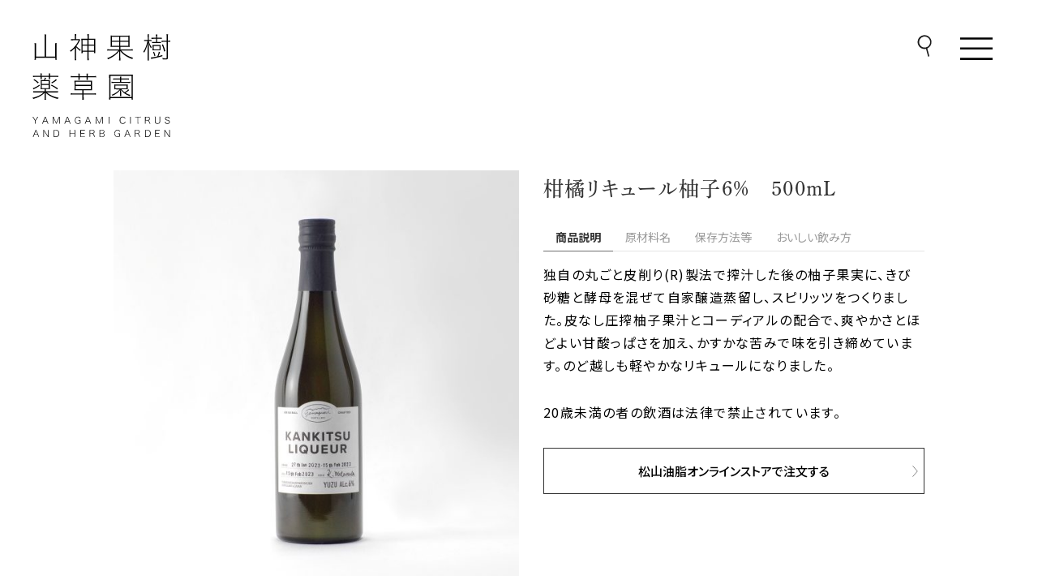

--- FILE ---
content_type: text/html; charset=UTF-8
request_url: https://www.yamagamikaju.com/products/6400/
body_size: 14527
content:
<!DOCTYPE html>
<html lang="ja">

<head>
	<meta charset="UTF-8">

	<meta name="format-detection" content="telephone=no">
	<meta name="viewport" content="width=device-width, initial-scale=1">

	<title>柑橘リキュール柚子6% 500mL | 山神果樹薬草園</title>
	<style>img:is([sizes="auto" i], [sizes^="auto," i]) { contain-intrinsic-size: 3000px 1500px }</style>
	
		<!-- All in One SEO 4.9.3 - aioseo.com -->
	<meta name="robots" content="max-image-preview:large" />
	<meta name="author" content="matsuyam@"/>
	<link rel="canonical" href="https://www.yamagamikaju.com/products/6400/" />
	<meta name="generator" content="All in One SEO (AIOSEO) 4.9.3" />
		<meta property="og:locale" content="ja_JP" />
		<meta property="og:site_name" content="山神果樹薬草園 | YAMAGAMI CITRUS &amp; HERB GARDEN" />
		<meta property="og:type" content="article" />
		<meta property="og:title" content="柑橘リキュール柚子6% 500mL | 山神果樹薬草園" />
		<meta property="og:url" content="https://www.yamagamikaju.com/products/6400/" />
		<meta property="og:image" content="https://www.yamagamikaju.com/wp/wp-content/uploads/2020/03/yamagamikaju_ogp.jpg" />
		<meta property="og:image:secure_url" content="https://www.yamagamikaju.com/wp/wp-content/uploads/2020/03/yamagamikaju_ogp.jpg" />
		<meta property="og:image:width" content="1200" />
		<meta property="og:image:height" content="630" />
		<meta property="article:published_time" content="2023-04-11T02:00:57+00:00" />
		<meta property="article:modified_time" content="2023-12-25T06:09:53+00:00" />
		<meta name="twitter:card" content="summary" />
		<meta name="twitter:title" content="柑橘リキュール柚子6% 500mL | 山神果樹薬草園" />
		<meta name="twitter:image" content="https://www.yamagamikaju.com/wp/wp-content/uploads/2020/03/yamagamikaju_ogp.jpg" />
		<script type="application/ld+json" class="aioseo-schema">
			{"@context":"https:\/\/schema.org","@graph":[{"@type":"Article","@id":"https:\/\/www.yamagamikaju.com\/products\/6400\/#article","name":"\u67d1\u6a58\u30ea\u30ad\u30e5\u30fc\u30eb\u67da\u5b506% 500mL | \u5c71\u795e\u679c\u6a39\u85ac\u8349\u5712","headline":"\u67d1\u6a58\u30ea\u30ad\u30e5\u30fc\u30eb\u67da\u5b506%\u3000500mL","author":{"@id":"https:\/\/www.yamagamikaju.com\/author\/matsuyam\/#author"},"publisher":{"@id":"https:\/\/www.yamagamikaju.com\/#organization"},"image":{"@type":"ImageObject","url":"https:\/\/www.yamagamikaju.com\/wp\/wp-content\/uploads\/2020\/04\/ychg_logo.jpg","@id":"https:\/\/www.yamagamikaju.com\/#articleImage","width":500,"height":500},"datePublished":"2023-04-11T11:00:57+09:00","dateModified":"2023-12-25T15:09:53+09:00","inLanguage":"ja","mainEntityOfPage":{"@id":"https:\/\/www.yamagamikaju.com\/products\/6400\/#webpage"},"isPartOf":{"@id":"https:\/\/www.yamagamikaju.com\/products\/6400\/#webpage"},"articleSection":"\u5546\u54c1, \u98df\u54c1\u30fb\u98f2\u6599"},{"@type":"BreadcrumbList","@id":"https:\/\/www.yamagamikaju.com\/products\/6400\/#breadcrumblist","itemListElement":[{"@type":"ListItem","@id":"https:\/\/www.yamagamikaju.com#listItem","position":1,"name":"\u30db\u30fc\u30e0","item":"https:\/\/www.yamagamikaju.com","nextItem":{"@type":"ListItem","@id":"https:\/\/www.yamagamikaju.com#listItem","name":"\u6295\u7a3f"}},{"@type":"ListItem","@id":"https:\/\/www.yamagamikaju.com#listItem","position":2,"name":"\u6295\u7a3f","item":"https:\/\/www.yamagamikaju.com","nextItem":{"@type":"ListItem","@id":"https:\/\/www.yamagamikaju.com\/category\/item\/#listItem","name":"\u5546\u54c1"},"previousItem":{"@type":"ListItem","@id":"https:\/\/www.yamagamikaju.com#listItem","name":"\u30db\u30fc\u30e0"}},{"@type":"ListItem","@id":"https:\/\/www.yamagamikaju.com\/category\/item\/#listItem","position":3,"name":"\u5546\u54c1","item":"https:\/\/www.yamagamikaju.com\/category\/item\/","nextItem":{"@type":"ListItem","@id":"https:\/\/www.yamagamikaju.com\/category\/item\/itemgenre\/#listItem","name":"\u5546\u54c1\u30b8\u30e3\u30f3\u30eb"},"previousItem":{"@type":"ListItem","@id":"https:\/\/www.yamagamikaju.com#listItem","name":"\u6295\u7a3f"}},{"@type":"ListItem","@id":"https:\/\/www.yamagamikaju.com\/category\/item\/itemgenre\/#listItem","position":4,"name":"\u5546\u54c1\u30b8\u30e3\u30f3\u30eb","item":"https:\/\/www.yamagamikaju.com\/category\/item\/itemgenre\/","nextItem":{"@type":"ListItem","@id":"https:\/\/www.yamagamikaju.com\/category\/item\/itemgenre\/item_food_drink\/#listItem","name":"\u98df\u54c1\u30fb\u98f2\u6599"},"previousItem":{"@type":"ListItem","@id":"https:\/\/www.yamagamikaju.com\/category\/item\/#listItem","name":"\u5546\u54c1"}},{"@type":"ListItem","@id":"https:\/\/www.yamagamikaju.com\/category\/item\/itemgenre\/item_food_drink\/#listItem","position":5,"name":"\u98df\u54c1\u30fb\u98f2\u6599","item":"https:\/\/www.yamagamikaju.com\/category\/item\/itemgenre\/item_food_drink\/","nextItem":{"@type":"ListItem","@id":"https:\/\/www.yamagamikaju.com\/products\/6400\/#listItem","name":"\u67d1\u6a58\u30ea\u30ad\u30e5\u30fc\u30eb\u67da\u5b506%\u3000500mL"},"previousItem":{"@type":"ListItem","@id":"https:\/\/www.yamagamikaju.com\/category\/item\/itemgenre\/#listItem","name":"\u5546\u54c1\u30b8\u30e3\u30f3\u30eb"}},{"@type":"ListItem","@id":"https:\/\/www.yamagamikaju.com\/products\/6400\/#listItem","position":6,"name":"\u67d1\u6a58\u30ea\u30ad\u30e5\u30fc\u30eb\u67da\u5b506%\u3000500mL","previousItem":{"@type":"ListItem","@id":"https:\/\/www.yamagamikaju.com\/category\/item\/itemgenre\/item_food_drink\/#listItem","name":"\u98df\u54c1\u30fb\u98f2\u6599"}}]},{"@type":"Organization","@id":"https:\/\/www.yamagamikaju.com\/#organization","name":"\u5c71\u795e\u679c\u6a39\u85ac\u8349\u5712","description":"\u751f\u307e\u308c\u5909\u308f\u308b\u3001\u5186\u3092\u63cf\u304f","url":"https:\/\/www.yamagamikaju.com\/","logo":{"@type":"ImageObject","url":"https:\/\/www.yamagamikaju.com\/wp\/wp-content\/uploads\/2020\/04\/ychg_logo.jpg","@id":"https:\/\/www.yamagamikaju.com\/products\/6400\/#organizationLogo","width":500,"height":500},"image":{"@id":"https:\/\/www.yamagamikaju.com\/products\/6400\/#organizationLogo"}},{"@type":"Person","@id":"https:\/\/www.yamagamikaju.com\/author\/matsuyam\/#author","url":"https:\/\/www.yamagamikaju.com\/author\/matsuyam\/","name":"matsuyam@","image":{"@type":"ImageObject","@id":"https:\/\/www.yamagamikaju.com\/products\/6400\/#authorImage","url":"https:\/\/secure.gravatar.com\/avatar\/0342a69e724804ae0cda3a40f982b47996f91718e6e1569eef3ffa09356bebc2?s=96&d=mm&r=g","width":96,"height":96,"caption":"matsuyam@"}},{"@type":"WebPage","@id":"https:\/\/www.yamagamikaju.com\/products\/6400\/#webpage","url":"https:\/\/www.yamagamikaju.com\/products\/6400\/","name":"\u67d1\u6a58\u30ea\u30ad\u30e5\u30fc\u30eb\u67da\u5b506% 500mL | \u5c71\u795e\u679c\u6a39\u85ac\u8349\u5712","inLanguage":"ja","isPartOf":{"@id":"https:\/\/www.yamagamikaju.com\/#website"},"breadcrumb":{"@id":"https:\/\/www.yamagamikaju.com\/products\/6400\/#breadcrumblist"},"author":{"@id":"https:\/\/www.yamagamikaju.com\/author\/matsuyam\/#author"},"creator":{"@id":"https:\/\/www.yamagamikaju.com\/author\/matsuyam\/#author"},"datePublished":"2023-04-11T11:00:57+09:00","dateModified":"2023-12-25T15:09:53+09:00"},{"@type":"WebSite","@id":"https:\/\/www.yamagamikaju.com\/#website","url":"https:\/\/www.yamagamikaju.com\/","name":"\u5c71\u795e\u679c\u6a39\u85ac\u8349\u5712","description":"\u751f\u307e\u308c\u5909\u308f\u308b\u3001\u5186\u3092\u63cf\u304f","inLanguage":"ja","publisher":{"@id":"https:\/\/www.yamagamikaju.com\/#organization"}}]}
		</script>
		<!-- All in One SEO -->

<link rel='dns-prefetch' href='//challenges.cloudflare.com' />
		<!-- This site uses the Google Analytics by MonsterInsights plugin v9.11.1 - Using Analytics tracking - https://www.monsterinsights.com/ -->
							<script src="//www.googletagmanager.com/gtag/js?id=G-8P2DXS1YXD"  data-cfasync="false" data-wpfc-render="false" type="text/javascript" async></script>
			<script data-cfasync="false" data-wpfc-render="false" type="text/javascript">
				var mi_version = '9.11.1';
				var mi_track_user = true;
				var mi_no_track_reason = '';
								var MonsterInsightsDefaultLocations = {"page_location":"https:\/\/www.yamagamikaju.com\/products\/6400\/"};
								if ( typeof MonsterInsightsPrivacyGuardFilter === 'function' ) {
					var MonsterInsightsLocations = (typeof MonsterInsightsExcludeQuery === 'object') ? MonsterInsightsPrivacyGuardFilter( MonsterInsightsExcludeQuery ) : MonsterInsightsPrivacyGuardFilter( MonsterInsightsDefaultLocations );
				} else {
					var MonsterInsightsLocations = (typeof MonsterInsightsExcludeQuery === 'object') ? MonsterInsightsExcludeQuery : MonsterInsightsDefaultLocations;
				}

								var disableStrs = [
										'ga-disable-G-8P2DXS1YXD',
									];

				/* Function to detect opted out users */
				function __gtagTrackerIsOptedOut() {
					for (var index = 0; index < disableStrs.length; index++) {
						if (document.cookie.indexOf(disableStrs[index] + '=true') > -1) {
							return true;
						}
					}

					return false;
				}

				/* Disable tracking if the opt-out cookie exists. */
				if (__gtagTrackerIsOptedOut()) {
					for (var index = 0; index < disableStrs.length; index++) {
						window[disableStrs[index]] = true;
					}
				}

				/* Opt-out function */
				function __gtagTrackerOptout() {
					for (var index = 0; index < disableStrs.length; index++) {
						document.cookie = disableStrs[index] + '=true; expires=Thu, 31 Dec 2099 23:59:59 UTC; path=/';
						window[disableStrs[index]] = true;
					}
				}

				if ('undefined' === typeof gaOptout) {
					function gaOptout() {
						__gtagTrackerOptout();
					}
				}
								window.dataLayer = window.dataLayer || [];

				window.MonsterInsightsDualTracker = {
					helpers: {},
					trackers: {},
				};
				if (mi_track_user) {
					function __gtagDataLayer() {
						dataLayer.push(arguments);
					}

					function __gtagTracker(type, name, parameters) {
						if (!parameters) {
							parameters = {};
						}

						if (parameters.send_to) {
							__gtagDataLayer.apply(null, arguments);
							return;
						}

						if (type === 'event') {
														parameters.send_to = monsterinsights_frontend.v4_id;
							var hookName = name;
							if (typeof parameters['event_category'] !== 'undefined') {
								hookName = parameters['event_category'] + ':' + name;
							}

							if (typeof MonsterInsightsDualTracker.trackers[hookName] !== 'undefined') {
								MonsterInsightsDualTracker.trackers[hookName](parameters);
							} else {
								__gtagDataLayer('event', name, parameters);
							}
							
						} else {
							__gtagDataLayer.apply(null, arguments);
						}
					}

					__gtagTracker('js', new Date());
					__gtagTracker('set', {
						'developer_id.dZGIzZG': true,
											});
					if ( MonsterInsightsLocations.page_location ) {
						__gtagTracker('set', MonsterInsightsLocations);
					}
										__gtagTracker('config', 'G-8P2DXS1YXD', {"forceSSL":"true","link_attribution":"true"} );
										window.gtag = __gtagTracker;										(function () {
						/* https://developers.google.com/analytics/devguides/collection/analyticsjs/ */
						/* ga and __gaTracker compatibility shim. */
						var noopfn = function () {
							return null;
						};
						var newtracker = function () {
							return new Tracker();
						};
						var Tracker = function () {
							return null;
						};
						var p = Tracker.prototype;
						p.get = noopfn;
						p.set = noopfn;
						p.send = function () {
							var args = Array.prototype.slice.call(arguments);
							args.unshift('send');
							__gaTracker.apply(null, args);
						};
						var __gaTracker = function () {
							var len = arguments.length;
							if (len === 0) {
								return;
							}
							var f = arguments[len - 1];
							if (typeof f !== 'object' || f === null || typeof f.hitCallback !== 'function') {
								if ('send' === arguments[0]) {
									var hitConverted, hitObject = false, action;
									if ('event' === arguments[1]) {
										if ('undefined' !== typeof arguments[3]) {
											hitObject = {
												'eventAction': arguments[3],
												'eventCategory': arguments[2],
												'eventLabel': arguments[4],
												'value': arguments[5] ? arguments[5] : 1,
											}
										}
									}
									if ('pageview' === arguments[1]) {
										if ('undefined' !== typeof arguments[2]) {
											hitObject = {
												'eventAction': 'page_view',
												'page_path': arguments[2],
											}
										}
									}
									if (typeof arguments[2] === 'object') {
										hitObject = arguments[2];
									}
									if (typeof arguments[5] === 'object') {
										Object.assign(hitObject, arguments[5]);
									}
									if ('undefined' !== typeof arguments[1].hitType) {
										hitObject = arguments[1];
										if ('pageview' === hitObject.hitType) {
											hitObject.eventAction = 'page_view';
										}
									}
									if (hitObject) {
										action = 'timing' === arguments[1].hitType ? 'timing_complete' : hitObject.eventAction;
										hitConverted = mapArgs(hitObject);
										__gtagTracker('event', action, hitConverted);
									}
								}
								return;
							}

							function mapArgs(args) {
								var arg, hit = {};
								var gaMap = {
									'eventCategory': 'event_category',
									'eventAction': 'event_action',
									'eventLabel': 'event_label',
									'eventValue': 'event_value',
									'nonInteraction': 'non_interaction',
									'timingCategory': 'event_category',
									'timingVar': 'name',
									'timingValue': 'value',
									'timingLabel': 'event_label',
									'page': 'page_path',
									'location': 'page_location',
									'title': 'page_title',
									'referrer' : 'page_referrer',
								};
								for (arg in args) {
																		if (!(!args.hasOwnProperty(arg) || !gaMap.hasOwnProperty(arg))) {
										hit[gaMap[arg]] = args[arg];
									} else {
										hit[arg] = args[arg];
									}
								}
								return hit;
							}

							try {
								f.hitCallback();
							} catch (ex) {
							}
						};
						__gaTracker.create = newtracker;
						__gaTracker.getByName = newtracker;
						__gaTracker.getAll = function () {
							return [];
						};
						__gaTracker.remove = noopfn;
						__gaTracker.loaded = true;
						window['__gaTracker'] = __gaTracker;
					})();
									} else {
										console.log("");
					(function () {
						function __gtagTracker() {
							return null;
						}

						window['__gtagTracker'] = __gtagTracker;
						window['gtag'] = __gtagTracker;
					})();
									}
			</script>
							<!-- / Google Analytics by MonsterInsights -->
		<script type="text/javascript">
/* <![CDATA[ */
window._wpemojiSettings = {"baseUrl":"https:\/\/s.w.org\/images\/core\/emoji\/16.0.1\/72x72\/","ext":".png","svgUrl":"https:\/\/s.w.org\/images\/core\/emoji\/16.0.1\/svg\/","svgExt":".svg","source":{"concatemoji":"https:\/\/www.yamagamikaju.com\/wp\/wp-includes\/js\/wp-emoji-release.min.js?ver=6.8.3"}};
/*! This file is auto-generated */
!function(s,n){var o,i,e;function c(e){try{var t={supportTests:e,timestamp:(new Date).valueOf()};sessionStorage.setItem(o,JSON.stringify(t))}catch(e){}}function p(e,t,n){e.clearRect(0,0,e.canvas.width,e.canvas.height),e.fillText(t,0,0);var t=new Uint32Array(e.getImageData(0,0,e.canvas.width,e.canvas.height).data),a=(e.clearRect(0,0,e.canvas.width,e.canvas.height),e.fillText(n,0,0),new Uint32Array(e.getImageData(0,0,e.canvas.width,e.canvas.height).data));return t.every(function(e,t){return e===a[t]})}function u(e,t){e.clearRect(0,0,e.canvas.width,e.canvas.height),e.fillText(t,0,0);for(var n=e.getImageData(16,16,1,1),a=0;a<n.data.length;a++)if(0!==n.data[a])return!1;return!0}function f(e,t,n,a){switch(t){case"flag":return n(e,"\ud83c\udff3\ufe0f\u200d\u26a7\ufe0f","\ud83c\udff3\ufe0f\u200b\u26a7\ufe0f")?!1:!n(e,"\ud83c\udde8\ud83c\uddf6","\ud83c\udde8\u200b\ud83c\uddf6")&&!n(e,"\ud83c\udff4\udb40\udc67\udb40\udc62\udb40\udc65\udb40\udc6e\udb40\udc67\udb40\udc7f","\ud83c\udff4\u200b\udb40\udc67\u200b\udb40\udc62\u200b\udb40\udc65\u200b\udb40\udc6e\u200b\udb40\udc67\u200b\udb40\udc7f");case"emoji":return!a(e,"\ud83e\udedf")}return!1}function g(e,t,n,a){var r="undefined"!=typeof WorkerGlobalScope&&self instanceof WorkerGlobalScope?new OffscreenCanvas(300,150):s.createElement("canvas"),o=r.getContext("2d",{willReadFrequently:!0}),i=(o.textBaseline="top",o.font="600 32px Arial",{});return e.forEach(function(e){i[e]=t(o,e,n,a)}),i}function t(e){var t=s.createElement("script");t.src=e,t.defer=!0,s.head.appendChild(t)}"undefined"!=typeof Promise&&(o="wpEmojiSettingsSupports",i=["flag","emoji"],n.supports={everything:!0,everythingExceptFlag:!0},e=new Promise(function(e){s.addEventListener("DOMContentLoaded",e,{once:!0})}),new Promise(function(t){var n=function(){try{var e=JSON.parse(sessionStorage.getItem(o));if("object"==typeof e&&"number"==typeof e.timestamp&&(new Date).valueOf()<e.timestamp+604800&&"object"==typeof e.supportTests)return e.supportTests}catch(e){}return null}();if(!n){if("undefined"!=typeof Worker&&"undefined"!=typeof OffscreenCanvas&&"undefined"!=typeof URL&&URL.createObjectURL&&"undefined"!=typeof Blob)try{var e="postMessage("+g.toString()+"("+[JSON.stringify(i),f.toString(),p.toString(),u.toString()].join(",")+"));",a=new Blob([e],{type:"text/javascript"}),r=new Worker(URL.createObjectURL(a),{name:"wpTestEmojiSupports"});return void(r.onmessage=function(e){c(n=e.data),r.terminate(),t(n)})}catch(e){}c(n=g(i,f,p,u))}t(n)}).then(function(e){for(var t in e)n.supports[t]=e[t],n.supports.everything=n.supports.everything&&n.supports[t],"flag"!==t&&(n.supports.everythingExceptFlag=n.supports.everythingExceptFlag&&n.supports[t]);n.supports.everythingExceptFlag=n.supports.everythingExceptFlag&&!n.supports.flag,n.DOMReady=!1,n.readyCallback=function(){n.DOMReady=!0}}).then(function(){return e}).then(function(){var e;n.supports.everything||(n.readyCallback(),(e=n.source||{}).concatemoji?t(e.concatemoji):e.wpemoji&&e.twemoji&&(t(e.twemoji),t(e.wpemoji)))}))}((window,document),window._wpemojiSettings);
/* ]]> */
</script>
<style id='wp-emoji-styles-inline-css' type='text/css'>

	img.wp-smiley, img.emoji {
		display: inline !important;
		border: none !important;
		box-shadow: none !important;
		height: 1em !important;
		width: 1em !important;
		margin: 0 0.07em !important;
		vertical-align: -0.1em !important;
		background: none !important;
		padding: 0 !important;
	}
</style>
<link rel='stylesheet' id='wp-block-library-css' href='https://www.yamagamikaju.com/wp/wp-includes/css/dist/block-library/style.min.css?ver=6.8.3' type='text/css' media='all' />
<style id='classic-theme-styles-inline-css' type='text/css'>
/*! This file is auto-generated */
.wp-block-button__link{color:#fff;background-color:#32373c;border-radius:9999px;box-shadow:none;text-decoration:none;padding:calc(.667em + 2px) calc(1.333em + 2px);font-size:1.125em}.wp-block-file__button{background:#32373c;color:#fff;text-decoration:none}
</style>
<link rel='stylesheet' id='aioseo/css/src/vue/standalone/blocks/table-of-contents/global.scss-css' href='https://www.yamagamikaju.com/wp/wp-content/plugins/all-in-one-seo-pack/dist/Lite/assets/css/table-of-contents/global.e90f6d47.css?ver=4.9.3' type='text/css' media='all' />
<style id='safe-svg-svg-icon-style-inline-css' type='text/css'>
.safe-svg-cover{text-align:center}.safe-svg-cover .safe-svg-inside{display:inline-block;max-width:100%}.safe-svg-cover svg{fill:currentColor;height:100%;max-height:100%;max-width:100%;width:100%}

</style>
<style id='global-styles-inline-css' type='text/css'>
:root{--wp--preset--aspect-ratio--square: 1;--wp--preset--aspect-ratio--4-3: 4/3;--wp--preset--aspect-ratio--3-4: 3/4;--wp--preset--aspect-ratio--3-2: 3/2;--wp--preset--aspect-ratio--2-3: 2/3;--wp--preset--aspect-ratio--16-9: 16/9;--wp--preset--aspect-ratio--9-16: 9/16;--wp--preset--color--black: #000000;--wp--preset--color--cyan-bluish-gray: #abb8c3;--wp--preset--color--white: #ffffff;--wp--preset--color--pale-pink: #f78da7;--wp--preset--color--vivid-red: #cf2e2e;--wp--preset--color--luminous-vivid-orange: #ff6900;--wp--preset--color--luminous-vivid-amber: #fcb900;--wp--preset--color--light-green-cyan: #7bdcb5;--wp--preset--color--vivid-green-cyan: #00d084;--wp--preset--color--pale-cyan-blue: #8ed1fc;--wp--preset--color--vivid-cyan-blue: #0693e3;--wp--preset--color--vivid-purple: #9b51e0;--wp--preset--gradient--vivid-cyan-blue-to-vivid-purple: linear-gradient(135deg,rgba(6,147,227,1) 0%,rgb(155,81,224) 100%);--wp--preset--gradient--light-green-cyan-to-vivid-green-cyan: linear-gradient(135deg,rgb(122,220,180) 0%,rgb(0,208,130) 100%);--wp--preset--gradient--luminous-vivid-amber-to-luminous-vivid-orange: linear-gradient(135deg,rgba(252,185,0,1) 0%,rgba(255,105,0,1) 100%);--wp--preset--gradient--luminous-vivid-orange-to-vivid-red: linear-gradient(135deg,rgba(255,105,0,1) 0%,rgb(207,46,46) 100%);--wp--preset--gradient--very-light-gray-to-cyan-bluish-gray: linear-gradient(135deg,rgb(238,238,238) 0%,rgb(169,184,195) 100%);--wp--preset--gradient--cool-to-warm-spectrum: linear-gradient(135deg,rgb(74,234,220) 0%,rgb(151,120,209) 20%,rgb(207,42,186) 40%,rgb(238,44,130) 60%,rgb(251,105,98) 80%,rgb(254,248,76) 100%);--wp--preset--gradient--blush-light-purple: linear-gradient(135deg,rgb(255,206,236) 0%,rgb(152,150,240) 100%);--wp--preset--gradient--blush-bordeaux: linear-gradient(135deg,rgb(254,205,165) 0%,rgb(254,45,45) 50%,rgb(107,0,62) 100%);--wp--preset--gradient--luminous-dusk: linear-gradient(135deg,rgb(255,203,112) 0%,rgb(199,81,192) 50%,rgb(65,88,208) 100%);--wp--preset--gradient--pale-ocean: linear-gradient(135deg,rgb(255,245,203) 0%,rgb(182,227,212) 50%,rgb(51,167,181) 100%);--wp--preset--gradient--electric-grass: linear-gradient(135deg,rgb(202,248,128) 0%,rgb(113,206,126) 100%);--wp--preset--gradient--midnight: linear-gradient(135deg,rgb(2,3,129) 0%,rgb(40,116,252) 100%);--wp--preset--font-size--small: 13px;--wp--preset--font-size--medium: 20px;--wp--preset--font-size--large: 36px;--wp--preset--font-size--x-large: 42px;--wp--preset--spacing--20: 0.44rem;--wp--preset--spacing--30: 0.67rem;--wp--preset--spacing--40: 1rem;--wp--preset--spacing--50: 1.5rem;--wp--preset--spacing--60: 2.25rem;--wp--preset--spacing--70: 3.38rem;--wp--preset--spacing--80: 5.06rem;--wp--preset--shadow--natural: 6px 6px 9px rgba(0, 0, 0, 0.2);--wp--preset--shadow--deep: 12px 12px 50px rgba(0, 0, 0, 0.4);--wp--preset--shadow--sharp: 6px 6px 0px rgba(0, 0, 0, 0.2);--wp--preset--shadow--outlined: 6px 6px 0px -3px rgba(255, 255, 255, 1), 6px 6px rgba(0, 0, 0, 1);--wp--preset--shadow--crisp: 6px 6px 0px rgba(0, 0, 0, 1);}:where(.is-layout-flex){gap: 0.5em;}:where(.is-layout-grid){gap: 0.5em;}body .is-layout-flex{display: flex;}.is-layout-flex{flex-wrap: wrap;align-items: center;}.is-layout-flex > :is(*, div){margin: 0;}body .is-layout-grid{display: grid;}.is-layout-grid > :is(*, div){margin: 0;}:where(.wp-block-columns.is-layout-flex){gap: 2em;}:where(.wp-block-columns.is-layout-grid){gap: 2em;}:where(.wp-block-post-template.is-layout-flex){gap: 1.25em;}:where(.wp-block-post-template.is-layout-grid){gap: 1.25em;}.has-black-color{color: var(--wp--preset--color--black) !important;}.has-cyan-bluish-gray-color{color: var(--wp--preset--color--cyan-bluish-gray) !important;}.has-white-color{color: var(--wp--preset--color--white) !important;}.has-pale-pink-color{color: var(--wp--preset--color--pale-pink) !important;}.has-vivid-red-color{color: var(--wp--preset--color--vivid-red) !important;}.has-luminous-vivid-orange-color{color: var(--wp--preset--color--luminous-vivid-orange) !important;}.has-luminous-vivid-amber-color{color: var(--wp--preset--color--luminous-vivid-amber) !important;}.has-light-green-cyan-color{color: var(--wp--preset--color--light-green-cyan) !important;}.has-vivid-green-cyan-color{color: var(--wp--preset--color--vivid-green-cyan) !important;}.has-pale-cyan-blue-color{color: var(--wp--preset--color--pale-cyan-blue) !important;}.has-vivid-cyan-blue-color{color: var(--wp--preset--color--vivid-cyan-blue) !important;}.has-vivid-purple-color{color: var(--wp--preset--color--vivid-purple) !important;}.has-black-background-color{background-color: var(--wp--preset--color--black) !important;}.has-cyan-bluish-gray-background-color{background-color: var(--wp--preset--color--cyan-bluish-gray) !important;}.has-white-background-color{background-color: var(--wp--preset--color--white) !important;}.has-pale-pink-background-color{background-color: var(--wp--preset--color--pale-pink) !important;}.has-vivid-red-background-color{background-color: var(--wp--preset--color--vivid-red) !important;}.has-luminous-vivid-orange-background-color{background-color: var(--wp--preset--color--luminous-vivid-orange) !important;}.has-luminous-vivid-amber-background-color{background-color: var(--wp--preset--color--luminous-vivid-amber) !important;}.has-light-green-cyan-background-color{background-color: var(--wp--preset--color--light-green-cyan) !important;}.has-vivid-green-cyan-background-color{background-color: var(--wp--preset--color--vivid-green-cyan) !important;}.has-pale-cyan-blue-background-color{background-color: var(--wp--preset--color--pale-cyan-blue) !important;}.has-vivid-cyan-blue-background-color{background-color: var(--wp--preset--color--vivid-cyan-blue) !important;}.has-vivid-purple-background-color{background-color: var(--wp--preset--color--vivid-purple) !important;}.has-black-border-color{border-color: var(--wp--preset--color--black) !important;}.has-cyan-bluish-gray-border-color{border-color: var(--wp--preset--color--cyan-bluish-gray) !important;}.has-white-border-color{border-color: var(--wp--preset--color--white) !important;}.has-pale-pink-border-color{border-color: var(--wp--preset--color--pale-pink) !important;}.has-vivid-red-border-color{border-color: var(--wp--preset--color--vivid-red) !important;}.has-luminous-vivid-orange-border-color{border-color: var(--wp--preset--color--luminous-vivid-orange) !important;}.has-luminous-vivid-amber-border-color{border-color: var(--wp--preset--color--luminous-vivid-amber) !important;}.has-light-green-cyan-border-color{border-color: var(--wp--preset--color--light-green-cyan) !important;}.has-vivid-green-cyan-border-color{border-color: var(--wp--preset--color--vivid-green-cyan) !important;}.has-pale-cyan-blue-border-color{border-color: var(--wp--preset--color--pale-cyan-blue) !important;}.has-vivid-cyan-blue-border-color{border-color: var(--wp--preset--color--vivid-cyan-blue) !important;}.has-vivid-purple-border-color{border-color: var(--wp--preset--color--vivid-purple) !important;}.has-vivid-cyan-blue-to-vivid-purple-gradient-background{background: var(--wp--preset--gradient--vivid-cyan-blue-to-vivid-purple) !important;}.has-light-green-cyan-to-vivid-green-cyan-gradient-background{background: var(--wp--preset--gradient--light-green-cyan-to-vivid-green-cyan) !important;}.has-luminous-vivid-amber-to-luminous-vivid-orange-gradient-background{background: var(--wp--preset--gradient--luminous-vivid-amber-to-luminous-vivid-orange) !important;}.has-luminous-vivid-orange-to-vivid-red-gradient-background{background: var(--wp--preset--gradient--luminous-vivid-orange-to-vivid-red) !important;}.has-very-light-gray-to-cyan-bluish-gray-gradient-background{background: var(--wp--preset--gradient--very-light-gray-to-cyan-bluish-gray) !important;}.has-cool-to-warm-spectrum-gradient-background{background: var(--wp--preset--gradient--cool-to-warm-spectrum) !important;}.has-blush-light-purple-gradient-background{background: var(--wp--preset--gradient--blush-light-purple) !important;}.has-blush-bordeaux-gradient-background{background: var(--wp--preset--gradient--blush-bordeaux) !important;}.has-luminous-dusk-gradient-background{background: var(--wp--preset--gradient--luminous-dusk) !important;}.has-pale-ocean-gradient-background{background: var(--wp--preset--gradient--pale-ocean) !important;}.has-electric-grass-gradient-background{background: var(--wp--preset--gradient--electric-grass) !important;}.has-midnight-gradient-background{background: var(--wp--preset--gradient--midnight) !important;}.has-small-font-size{font-size: var(--wp--preset--font-size--small) !important;}.has-medium-font-size{font-size: var(--wp--preset--font-size--medium) !important;}.has-large-font-size{font-size: var(--wp--preset--font-size--large) !important;}.has-x-large-font-size{font-size: var(--wp--preset--font-size--x-large) !important;}
:where(.wp-block-post-template.is-layout-flex){gap: 1.25em;}:where(.wp-block-post-template.is-layout-grid){gap: 1.25em;}
:where(.wp-block-columns.is-layout-flex){gap: 2em;}:where(.wp-block-columns.is-layout-grid){gap: 2em;}
:root :where(.wp-block-pullquote){font-size: 1.5em;line-height: 1.6;}
</style>
<link rel='stylesheet' id='contact-form-7-css' href='https://www.yamagamikaju.com/wp/wp-content/plugins/contact-form-7/includes/css/styles.css?ver=6.1.4' type='text/css' media='all' />
<link rel='stylesheet' id='cf7msm_styles-css' href='https://www.yamagamikaju.com/wp/wp-content/plugins/contact-form-7-multi-step-module-premium/resources/cf7msm.css?ver=4.5' type='text/css' media='all' />
<link rel='stylesheet' id='search-filter-plugin-styles-css' href='https://www.yamagamikaju.com/wp/wp-content/plugins/search-filter-pro/public/assets/css/search-filter.min.css?ver=2.5.21' type='text/css' media='all' />
<link rel='stylesheet' id='style_css-css' href='https://www.yamagamikaju.com/wp/wp-content/themes/yamagami/assets/dist/css/main.css?ver=20240221132' type='text/css' media='all' />
<link rel='stylesheet' id='usces_default_css-css' href='https://www.yamagamikaju.com/wp/wp-content/plugins/usc-e-shop/css/usces_default.css?ver=2.11.26.2512161' type='text/css' media='all' />
<link rel='stylesheet' id='dashicons-css' href='https://www.yamagamikaju.com/wp/wp-includes/css/dashicons.min.css?ver=6.8.3' type='text/css' media='all' />
<script type="text/javascript" src="https://www.yamagamikaju.com/wp/wp-content/themes/yamagami/assets/src/js/vendor/jquery-1.12.4.min.js?ver=6.8.3" id="jquery-js"></script>
<script type="text/javascript" src="https://www.yamagamikaju.com/wp/wp-content/plugins/google-analytics-for-wordpress/assets/js/frontend-gtag.min.js?ver=9.11.1" id="monsterinsights-frontend-script-js" async="async" data-wp-strategy="async"></script>
<script data-cfasync="false" data-wpfc-render="false" type="text/javascript" id='monsterinsights-frontend-script-js-extra'>/* <![CDATA[ */
var monsterinsights_frontend = {"js_events_tracking":"true","download_extensions":"doc,pdf,ppt,zip,xls,docx,pptx,xlsx","inbound_paths":"[{\"path\":\"\\\/go\\\/\",\"label\":\"affiliate\"},{\"path\":\"\\\/recommend\\\/\",\"label\":\"affiliate\"}]","home_url":"https:\/\/www.yamagamikaju.com","hash_tracking":"false","v4_id":"G-8P2DXS1YXD"};/* ]]> */
</script>
<script type="text/javascript" id="search-filter-plugin-build-js-extra">
/* <![CDATA[ */
var SF_LDATA = {"ajax_url":"https:\/\/www.yamagamikaju.com\/wp\/wp-admin\/admin-ajax.php","home_url":"https:\/\/www.yamagamikaju.com\/","extensions":[]};
/* ]]> */
</script>
<script type="text/javascript" src="https://www.yamagamikaju.com/wp/wp-content/plugins/search-filter-pro/public/assets/js/search-filter-build.min.js?ver=2.5.21" id="search-filter-plugin-build-js"></script>
<script type="text/javascript" src="https://www.yamagamikaju.com/wp/wp-content/plugins/search-filter-pro/public/assets/js/chosen.jquery.min.js?ver=2.5.21" id="search-filter-plugin-chosen-js"></script>
<script type="text/javascript" src="https://www.yamagamikaju.com/wp/wp-content/themes/yamagami/assets/dist/js/head.bundle.js?ver=6.8.3" id="head-bundle-js"></script>
<link rel="https://api.w.org/" href="https://www.yamagamikaju.com/wp-json/" /><link rel="alternate" title="JSON" type="application/json" href="https://www.yamagamikaju.com/wp-json/wp/v2/posts/6400" /><link rel="EditURI" type="application/rsd+xml" title="RSD" href="https://www.yamagamikaju.com/wp/xmlrpc.php?rsd" />
<meta name="generator" content="WordPress 6.8.3" />
<link rel='shortlink' href='https://www.yamagamikaju.com/?p=6400' />
<link rel="alternate" title="oEmbed (JSON)" type="application/json+oembed" href="https://www.yamagamikaju.com/wp-json/oembed/1.0/embed?url=https%3A%2F%2Fwww.yamagamikaju.com%2Fproducts%2F6400%2F" />
<link rel="alternate" title="oEmbed (XML)" type="text/xml+oembed" href="https://www.yamagamikaju.com/wp-json/oembed/1.0/embed?url=https%3A%2F%2Fwww.yamagamikaju.com%2Fproducts%2F6400%2F&#038;format=xml" />

<meta property="og:title" content="柑橘リキュール柚子6%">
<meta property="og:type" content="product">
<meta property="og:description" content="柑橘リキュール柚子6%　500mL">
<meta property="og:url" content="https://www.yamagamikaju.com/products/6400/">
<meta property="og:image" content="https://www.yamagamikaju.com/wp/wp-content/uploads/2023/10/65957f5fbf3634ead3e8a92f7b09d747-300x300.jpg">
<meta property="og:site_name" content="山神果樹薬草園"><link rel="apple-touch-icon" sizes="120x120" href="/wp/wp-content/uploads/fbrfg/apple-touch-icon.png">
<link rel="icon" type="image/png" sizes="32x32" href="/wp/wp-content/uploads/fbrfg/favicon-32x32.png">
<link rel="icon" type="image/png" sizes="16x16" href="/wp/wp-content/uploads/fbrfg/favicon-16x16.png">
<link rel="manifest" href="/wp/wp-content/uploads/fbrfg/site.webmanifest">
<link rel="mask-icon" href="/wp/wp-content/uploads/fbrfg/safari-pinned-tab.svg" color="#aaabab">
<link rel="shortcut icon" href="/wp/wp-content/uploads/fbrfg/favicon.ico">
<meta name="msapplication-TileColor" content="#aaabab">
<meta name="msapplication-config" content="/wp/wp-content/uploads/fbrfg/browserconfig.xml">
<meta name="theme-color" content="#ffffff"></head>

<body>

	<header>
							<ul id="header">
								<li id="headerLogo">
					<section style="background-image:url(https://www.yamagamikaju.com/wp/wp-content/uploads/2020/05/ychg_tate_logo_v2_header.svg);">
													<a href="https://www.yamagamikaju.com/products"></a>
					</section>
								</li>

														<li class="searchbox">
						<form role="search" method="get" id="searchform" class="searchform" action="https://www.yamagamikaju.com/">
							<div>
								<input type="text" placeholder="キーワード検索" 　class="uk-input" value="" name="s" id="s" />
								<input type="submit" id="searchsubmit" value="検索" />
							</div>
						</form>
						<select class="uk-select" onchange="document.location.href=this.options[this.selectedIndex].value;"><option value="" disabled selected style="display:none;">カテゴリ選択</option>			<option value="https://www.yamagamikaju.com/category/item/itemgenre/item_food_drink/">
				食品・飲料			</option>
						<option value="https://www.yamagamikaju.com/category/item/itemgenre/item_skincare_general/">
				化粧品			</option>
							<option value="https://www.yamagamikaju.com/category/item/itemgenre/item_miscellaneous/">
				雑貨			</option>
				</select>
						<script>
							$(function() {
								$('li#searchButton').click(function() {
									$('body,header,li.searchbox').toggleClass('searchmode');
								});
								$(window).scroll(function() {
									$('body,header,li.searchbox').removeClass('searchmode');
								});
							});
						</script>
					</li>
					<li id="searchButton" class="btn">
						<div class="navButton" style="background-image:url(https://www.yamagamikaju.com/wp/wp-content/uploads/2021/01/search-1.svg);">

						</div>
						<div class="tip">商品検索</div>
					</li>
																			
								<li id="humButton" class="btn">
					<div class="navButton toggle openBlack"></div>
				</li>
			</ul>
		
		<div id="gMenu">
			<div class="navButton close toggle"></div>
			<ul>
									<li>
						<h4>
															<a href="https://www.yamagamikaju.com/about/" target="">
									<p class="fLarge">ABOUT</p>
									<span class="fSmall">山神果樹薬草園のこと</span>
								</a>
													</h4>
					</li>
									<li>
						<h4>
															<a href="https://www.yamagamikaju.com/process/" target="">
									<p class="fLarge">PROCESS</p>
									<span class="fSmall">農法・製法</span>
								</a>
													</h4>
					</li>
									<li>
						<h4>
															<a href="https://www.yamagamikaju.com/experience/" target="">
									<p class="fLarge">EXPERIENCE</p>
									<span class="fSmall">体験・見学</span>
								</a>
													</h4>
					</li>
									<li>
						<h4>
															<a href="https://www.yamagamikaju.com/find-store" target="">
									<p class="fLarge">SHOP</p>
									<span class="fSmall">取扱店</span>
								</a>
													</h4>
					</li>
									<li>
						<h4>
															<a href="https://www.yamagamikaju.com/products/" target="">
									<p class="fLarge">PRODUCTS</p>
									<span class="fSmall">商品一覧</span>
								</a>
													</h4>
					</li>
									<li>
						<h4>
															<a href="https://www.yamagamikaju.com/story/" target="">
									<p class="fLarge">STORY</p>
									<span class="fSmall">歩み、仲間</span>
								</a>
													</h4>
					</li>
									<li>
						<h4>
															<a href="https://www.yamagamikaju.com/news/" target="">
									<p class="fLarge">NEWS</p>
									<span class="fSmall">お知らせ</span>
								</a>
													</h4>
					</li>
									<li>
						<h4>
															<a href="https://www.yamagamikaju.com/about/recruit/" target="">
									<p class="fLarge">RECRUIT</p>
									<span class="fSmall">採用情報</span>
								</a>
													</h4>
					</li>
									<li>
						<h4>
															<a href="https://www.yamagamikaju.com/contact/" target="">
									<p class="fLarge">CONTACT</p>
									<span class="fSmall">お問い合わせ</span>
								</a>
													</h4>
					</li>
									<li>
						<h4>
															<a href="https://store.matsuyama.co.jp/pages/yamagami" target="_blank">
									<p class="fLarge">ONLINE STORE</p>
									<span class="fSmall">オンラインストア</span>
								</a>
													</h4>
					</li>
							</ul>
		</div>

	</header>

<div id="singleProduct" class="pageWrapper">
	<div class="inner">
		
			<div class="post-6400 post type-post status-publish format-standard hentry category-item category-item_food_drink" id="post-6400">
												<div id="itempage">
					<div class="itemimg">
	<img width="600" height="600" src="https://www.yamagamikaju.com/wp/wp-content/uploads/2023/10/65957f5fbf3634ead3e8a92f7b09d747-600x600.jpg" class="attachment-600x600 size-600x600" alt="P000625" decoding="async" fetchpriority="high" srcset="https://www.yamagamikaju.com/wp/wp-content/uploads/2023/10/65957f5fbf3634ead3e8a92f7b09d747-600x600.jpg 600w, https://www.yamagamikaju.com/wp/wp-content/uploads/2023/10/65957f5fbf3634ead3e8a92f7b09d747-1200x1200.jpg 1200w, https://www.yamagamikaju.com/wp/wp-content/uploads/2023/10/65957f5fbf3634ead3e8a92f7b09d747-300x300.jpg 300w, https://www.yamagamikaju.com/wp/wp-content/uploads/2023/10/65957f5fbf3634ead3e8a92f7b09d747-768x768.jpg 768w, https://www.yamagamikaju.com/wp/wp-content/uploads/2023/10/65957f5fbf3634ead3e8a92f7b09d747.jpg 1500w" sizes="(max-width: 600px) 100vw, 600px" />
		<script>
		$('.itemsubimg a').on('click',function(){
			var src = $(this).attr('data-src');
			$('.itemimg >img').attr('srcset',src).attr('src',src);
		});
	</script>
</div>
					<section>
												<h2 class="item_page_title">柑橘リキュール柚子6%　500mL</h2>
<ul uk-tab>
	<li class="uk-active"><a href="#">商品説明</a></li>
	<li><a href="#">原材料名</a></li>		<li><a href="#">保存方法等</a></li>	<li><a href="#">おいしい飲み方</a></li>
</ul>

<ul class="uk-switcher">
	<li class="uk-active">
		<div class="exp clearfix">
			<div class="field">
				<p>独自の丸ごと皮削り(R)製法で搾汁した後の柚子果実に、きび砂糖と酵母を混ぜて自家醸造蒸留し、スピリッツをつくりました。皮なし圧搾柚子果汁とコーディアルの配合で、爽やかさとほどよい甘酸っぱさを加え、かすかな苦みで味を引き締めています。のど越しも軽やかなリキュールになりました。</p>
<p>20歳未満の者の飲酒は法律で禁止されています。</p>
			</div>
		</div><!-- end of exp -->
	</li>
			<li>
			<div class="component">
				<p>スピリッツ(国内製造)、ゆず果汁、ゆずコーディアル(ゆず、砂糖) / ゆず精油</p>
			</div>
		</li>
					<li>
			<div class="component">
				<p><p>・開封後は冷蔵庫で保存し、できるだけお早めにお召し上がりください。<br />
・沈殿物・浮遊物は果汁成分ですので、よく振ってからお飲みください。<br />
・妊娠中や授乳期の飲酒はお控えください。<br />
・お酒は二十歳になってから。</p>
</p>
			</div>
		</li>
						<li>
			<div class="component">
				<p><p>まずは｢柑橘リキュール柚子｣のそのままの味をお試しください。ロックなら、グラスに大きめの氷を8分目くらいまで入れ、｢柑橘リキュール｣をグラス3分の1ほど注ぎます。ゆっくりと氷が溶けるにつれて、味わいも少しずつ変わります。ほか、リキュールのおいしい飲み方はリーフレットでご紹介しています。</p>
</p>
				
					<p class="pdf"><a href="https://www.yamagamikaju.com/wp/wp-content/uploads/2022/11/b275ac771190ea2dcb3e213f34025011.pdf" target="_blank">柑橘リキュール柚子 できるまでとおいしい飲み方あれこれ.pdf</a></p>
							</div>
		</li>
	</ul>						<form action="https://www.yamagamikaju.com/usces-cart/" method="post">
																											<div id="skuform" class="skuform" align="right">

																										
									<div class="store-link-bottom ">
																					<a href="https://xn-cckdr5dydyjrcc5131hjdxa4ymqk3d.myshopify.com/products/p000625" class="store-link" target="_blank">松山油脂オンラインストアで注文する</a>
																			</div>
									
															</div><!-- end of skuform -->
																				</form>
						



											</section>
				</div><!-- end of storycontent -->
			</div>
		
		<? //!---------------------------------------------------関連商品　
		?>
		<div class="related item-loop-wrapper">
	<h2 class="related-title">関連商品</h2>
	    <ul class="item-loop">
                      <li>

          
                      <div class="thumb lazyload fadein" data-bg="https://www.yamagamikaju.com/wp/wp-content/uploads/2023/10/290e8673463aa47756809fc3a5e4303d-600x600.jpg"></div>
                    <h3>
                          【期間限定】<br />柑橘リキュール 檸檬9% <br />500mL                      </h3>
                                  <p class="meta">
                            <span class="pricecr">￥1,900</span>
            </p>
                                            <a href="https://www.yamagamikaju.com/products/7040/"></a>
                  </li>
                    <li>

          
                      <div class="thumb lazyload fadein" data-bg="https://www.yamagamikaju.com/wp/wp-content/uploads/2023/10/P1241688-600x600.jpg"></div>
                    <h3>
                          柑橘リキュールすだち9%<br />170mL                      </h3>
                                  <p class="meta">
                            <span class="pricecr">￥900</span>
            </p>
                                            <a href="https://www.yamagamikaju.com/products/6975/"></a>
                  </li>
                    <li>

          
                      <div class="thumb lazyload fadein" data-bg="https://www.yamagamikaju.com/wp/wp-content/uploads/2023/10/P1241723-600x600.jpg"></div>
                    <h3>
                          柑橘リキュール柚子25%<br />170mL                      </h3>
                                  <p class="meta">
                            <span class="pricecr">￥1,300</span>
            </p>
                                            <a href="https://www.yamagamikaju.com/products/6778/"></a>
                  </li>
                    <li>

          
                      <div class="thumb lazyload fadein" data-bg="https://www.yamagamikaju.com/wp/wp-content/uploads/2021/09/shiborisu_sudachi_pauch-600x600.jpg"></div>
                    <h3>
                          丸ごと皮削り<br>国産すだちの<br>しぼり酢パウチ                      </h3>
                                  <p class="meta">
              <span class="size">285ml</span>              <span class="pricecr">￥972</span>
            </p>
                                            <a href="https://www.yamagamikaju.com/products/4976/"></a>
                  </li>
                    <li>

          
                      <div class="thumb lazyload fadein" data-bg="https://www.yamagamikaju.com/wp/wp-content/uploads/2023/10/P1241684-600x600.jpg"></div>
                    <h3>
                          【期間限定】<br />柑橘リキュール伊予柑12%<br />500mL                      </h3>
                                  <p class="meta">
                            <span class="pricecr">￥1,900</span>
            </p>
                                            <a href="https://www.yamagamikaju.com/products/6883/"></a>
                  </li>
                    <li>

          
                      <div class="thumb lazyload fadein" data-bg="https://www.yamagamikaju.com/wp/wp-content/uploads/2023/10/P1241689-600x600.jpg"></div>
                    <h3>
                          柑橘リキュール 柚子6%<br />170mL                      </h3>
                                  <p class="meta">
                            <span class="pricecr">￥850</span>
            </p>
                                            <a href="https://www.yamagamikaju.com/products/6791/"></a>
                  </li>
                    <li>

          
                      <div class="thumb lazyload fadein" data-bg="https://www.yamagamikaju.com/wp/wp-content/uploads/2023/10/P12416901-600x600.jpg"></div>
                    <h3>
                          【期間限定】<br />柑橘リキュール伊予柑12%<br />170mL                      </h3>
                                  <p class="meta">
                            <span class="pricecr">￥900</span>
            </p>
                                            <a href="https://www.yamagamikaju.com/products/6886/"></a>
                  </li>
                    <li>

          
                      <div class="thumb lazyload fadein" data-bg="https://www.yamagamikaju.com/wp/wp-content/uploads/2024/02/6fe65808e6d1e593b8d5324ec0e54480-600x600.jpg"></div>
                    <h3>
                          柑橘コーディアル檸檬<br />500mL                      </h3>
                                  <p class="meta">
                            <span class="pricecr">￥1,980</span>
            </p>
                                            <a href="https://www.yamagamikaju.com/products/7032/"></a>
                  </li>
        </ul>
  	
</div>

<script>
	jQuery(function($){
		if(!($('div.related ul.item-loop').length)){
			$('div.related h2').hide();
		}
	});
</script>
		<div class="back-btn">
			<a href="https://www.yamagamikaju.com/product">PRODUCTS TOP</a>
		</div>

				  <script>
    $(function() {
      var cool = 'refrigerator';
      let c_catlist = [];
      let t_catlist = ["item","item_food_drink"];
      if ($.inArray(cool, c_catlist) === -1 && c_catlist.length !== 0) {
        //? カートに冷蔵商品が無い場合
        if ($.inArray(cool, t_catlist) !== -1) {
          //?現在の商品が冷蔵商品の場合
          $('input.skubutton').addClass('disable');
        }
      } else if (c_catlist.length === 0) {
        //? カートに１つも商品がない場合
      } else {
        //? カートに冷蔵の商品がある場合
        if ($.inArray(cool, t_catlist) === -1) {
          //?現在の商品が通常商品の場合
          $('input.skubutton').addClass('disable');
        }
      }
    });
  </script>
  
	</div><!-- end of catbox -->
</div><!-- end of content -->



<script type="speculationrules">
{"prefetch":[{"source":"document","where":{"and":[{"href_matches":"\/*"},{"not":{"href_matches":["\/wp\/wp-*.php","\/wp\/wp-admin\/*","\/wp\/wp-content\/uploads\/*","\/wp\/wp-content\/*","\/wp\/wp-content\/plugins\/*","\/wp\/wp-content\/themes\/yamagami\/*","\/*\\?(.+)"]}},{"not":{"selector_matches":"a[rel~=\"nofollow\"]"}},{"not":{"selector_matches":".no-prefetch, .no-prefetch a"}}]},"eagerness":"conservative"}]}
</script>
	<script type='text/javascript'>
		uscesL10n = {
			
			'ajaxurl': "https://www.yamagamikaju.com/wp/wp-admin/admin-ajax.php",
			'loaderurl': "https://www.yamagamikaju.com/wp/wp-content/plugins/usc-e-shop/images/loading.gif",
			'post_id': "6400",
			'cart_number': "1860",
			'is_cart_row': false,
			'opt_esse': new Array(  ),
			'opt_means': new Array(  ),
			'mes_opts': new Array(  ),
			'key_opts': new Array(  ),
			'previous_url': "https://www.yamagamikaju.com",
			'itemRestriction': "",
			'itemOrderAcceptable': "0",
			'uscespage': "",
			'uscesid': "MDQ3MzlsNnU4OWZuMnVtNWRlODBqMTc5NG1vN2kwMGQ1M2swNmNhX2FjdGluZ18wX0E%3D",
			'wc_nonce': "6f59efae74"
		}
	</script>
	<script type='text/javascript' src='https://www.yamagamikaju.com/wp/wp-content/plugins/usc-e-shop/js/usces_cart.js'></script>
				<script type='text/javascript'>
	(function($) {
	uscesCart = {
		intoCart : function (post_id, sku) {
			var zaikonum = $("[id='zaikonum["+post_id+"]["+sku+"]']").val();
			var zaiko = $("[id='zaiko["+post_id+"]["+sku+"]']").val();
			if( ( uscesL10n.itemOrderAcceptable != '1' && zaiko != '0' && zaiko != '1' ) || ( uscesL10n.itemOrderAcceptable != '1' && parseInt(zaikonum) == 0 ) ){
				alert('只今在庫切れです。');
				return false;
			}

			var mes = '';
			if( $("[id='quant["+post_id+"]["+sku+"]']").length ){
				var quant = $("[id='quant["+post_id+"]["+sku+"]']").val();
				if( quant == '0' || quant == '' || !(uscesCart.isNum(quant))){
					mes += "数量を正しく入力してください。\n";
				}
				var checknum = '';
				var checkmode = '';
				if( parseInt(uscesL10n.itemRestriction) <= parseInt(zaikonum) && uscesL10n.itemRestriction != '' && uscesL10n.itemRestriction != '0' && zaikonum != '' ) {
					checknum = uscesL10n.itemRestriction;
					checkmode ='rest';
				} else if( uscesL10n.itemOrderAcceptable != '1' && parseInt(uscesL10n.itemRestriction) > parseInt(zaikonum) && uscesL10n.itemRestriction != '' && uscesL10n.itemRestriction != '0' && zaikonum != '' ) {
					checknum = zaikonum;
					checkmode ='zaiko';
				} else if( uscesL10n.itemOrderAcceptable != '1' && (uscesL10n.itemRestriction == '' || uscesL10n.itemRestriction == '0') && zaikonum != '' ) {
					checknum = zaikonum;
					checkmode ='zaiko';
				} else if( uscesL10n.itemRestriction != '' && uscesL10n.itemRestriction != '0' && ( zaikonum == '' || zaikonum == '0' || parseInt(uscesL10n.itemRestriction) > parseInt(zaikonum) ) ) {
					checknum = uscesL10n.itemRestriction;
					checkmode ='rest';
				}

				if( parseInt(quant) > parseInt(checknum) && checknum != '' ){
					if(checkmode == 'rest'){
						mes += 'この商品は一度に'+checknum+'までの数量制限があります。'+"\n";
					}else{
						mes += 'この商品の在庫は残り'+checknum+'です。'+"\n";
					}
				}
			}
			for(i=0; i<uscesL10n.key_opts.length; i++){
				if( uscesL10n.opt_esse[i] == '1' ){
					var skuob = $("[id='itemOption["+post_id+"]["+sku+"]["+uscesL10n.key_opts[i]+"]']");
					var itemOption = "itemOption["+post_id+"]["+sku+"]["+uscesL10n.key_opts[i]+"]";
					var opt_obj_radio = $(":radio[name*='"+itemOption+"']");
					var opt_obj_checkbox = $(":checkbox[name*='"+itemOption+"']:checked");

					if( uscesL10n.opt_means[i] == '3' ){

						if( !opt_obj_radio.is(':checked') ){
							mes += uscesL10n.mes_opts[i]+"\n";
						}

					}else if( uscesL10n.opt_means[i] == '4' ){

						if( !opt_obj_checkbox.length ){
							mes += uscesL10n.mes_opts[i]+"\n";
						}

					}else{

						if( skuob.length ){
							if( uscesL10n.opt_means[i] == 0 && skuob.val() == '#NONE#' ){
								mes += uscesL10n.mes_opts[i]+"\n";
							}else if( uscesL10n.opt_means[i] == 1 && ( skuob.val() == '' || skuob.val() == '#NONE#' ) ){
								mes += uscesL10n.mes_opts[i]+"\n";
							}else if( uscesL10n.opt_means[i] >= 2 && skuob.val() == '' ){
								mes += uscesL10n.mes_opts[i]+"\n";
							}
						}
					}
				}
			}

						
			if( mes != '' ){
				alert( mes );
				return false;
			}else{
				return true;
			}
		},

		isNum : function (num) {
			if (num.match(/[^0-9]/g)) {
				return false;
			}
			return true;
		}
	};
	})(jQuery);
	</script>
			<!-- Welcart version : v2.11.26.2512161 -->
<script type="text/javascript" src="https://www.yamagamikaju.com/wp/wp-includes/js/dist/hooks.min.js?ver=4d63a3d491d11ffd8ac6" id="wp-hooks-js"></script>
<script type="text/javascript" src="https://www.yamagamikaju.com/wp/wp-includes/js/dist/i18n.min.js?ver=5e580eb46a90c2b997e6" id="wp-i18n-js"></script>
<script type="text/javascript" id="wp-i18n-js-after">
/* <![CDATA[ */
wp.i18n.setLocaleData( { 'text direction\u0004ltr': [ 'ltr' ] } );
/* ]]> */
</script>
<script type="text/javascript" src="https://www.yamagamikaju.com/wp/wp-content/plugins/contact-form-7/includes/swv/js/index.js?ver=6.1.4" id="swv-js"></script>
<script type="text/javascript" id="contact-form-7-js-translations">
/* <![CDATA[ */
( function( domain, translations ) {
	var localeData = translations.locale_data[ domain ] || translations.locale_data.messages;
	localeData[""].domain = domain;
	wp.i18n.setLocaleData( localeData, domain );
} )( "contact-form-7", {"translation-revision-date":"2025-11-30 08:12:23+0000","generator":"GlotPress\/4.0.3","domain":"messages","locale_data":{"messages":{"":{"domain":"messages","plural-forms":"nplurals=1; plural=0;","lang":"ja_JP"},"This contact form is placed in the wrong place.":["\u3053\u306e\u30b3\u30f3\u30bf\u30af\u30c8\u30d5\u30a9\u30fc\u30e0\u306f\u9593\u9055\u3063\u305f\u4f4d\u7f6e\u306b\u7f6e\u304b\u308c\u3066\u3044\u307e\u3059\u3002"],"Error:":["\u30a8\u30e9\u30fc:"]}},"comment":{"reference":"includes\/js\/index.js"}} );
/* ]]> */
</script>
<script type="text/javascript" id="contact-form-7-js-before">
/* <![CDATA[ */
var wpcf7 = {
    "api": {
        "root": "https:\/\/www.yamagamikaju.com\/wp-json\/",
        "namespace": "contact-form-7\/v1"
    }
};
/* ]]> */
</script>
<script type="text/javascript" src="https://www.yamagamikaju.com/wp/wp-content/plugins/contact-form-7/includes/js/index.js?ver=6.1.4" id="contact-form-7-js"></script>
<script type="text/javascript" id="cf7msm-js-extra">
/* <![CDATA[ */
var cf7msm_posted_data = [];
/* ]]> */
</script>
<script type="text/javascript" src="https://www.yamagamikaju.com/wp/wp-content/plugins/contact-form-7-multi-step-module-premium/resources/cf7msm.min.js?ver=4.5" id="cf7msm-js"></script>
<script type="text/javascript" src="https://challenges.cloudflare.com/turnstile/v0/api.js" id="cloudflare-turnstile-js" data-wp-strategy="async"></script>
<script type="text/javascript" id="cloudflare-turnstile-js-after">
/* <![CDATA[ */
document.addEventListener( 'wpcf7submit', e => turnstile.reset() );
/* ]]> */
</script>
<script type="text/javascript" src="https://www.yamagamikaju.com/wp/wp-includes/js/jquery/ui/core.min.js?ver=1.13.3" id="jquery-ui-core-js"></script>
<script type="text/javascript" src="https://www.yamagamikaju.com/wp/wp-includes/js/jquery/ui/datepicker.min.js?ver=1.13.3" id="jquery-ui-datepicker-js"></script>
<script type="text/javascript" id="jquery-ui-datepicker-js-after">
/* <![CDATA[ */
jQuery(function(jQuery){jQuery.datepicker.setDefaults({"closeText":"\u9589\u3058\u308b","currentText":"\u4eca\u65e5","monthNames":["1\u6708","2\u6708","3\u6708","4\u6708","5\u6708","6\u6708","7\u6708","8\u6708","9\u6708","10\u6708","11\u6708","12\u6708"],"monthNamesShort":["1\u6708","2\u6708","3\u6708","4\u6708","5\u6708","6\u6708","7\u6708","8\u6708","9\u6708","10\u6708","11\u6708","12\u6708"],"nextText":"\u6b21","prevText":"\u524d","dayNames":["\u65e5\u66dc\u65e5","\u6708\u66dc\u65e5","\u706b\u66dc\u65e5","\u6c34\u66dc\u65e5","\u6728\u66dc\u65e5","\u91d1\u66dc\u65e5","\u571f\u66dc\u65e5"],"dayNamesShort":["\u65e5","\u6708","\u706b","\u6c34","\u6728","\u91d1","\u571f"],"dayNamesMin":["\u65e5","\u6708","\u706b","\u6c34","\u6728","\u91d1","\u571f"],"dateFormat":"yy\u5e74mm\u6708d\u65e5","firstDay":1,"isRTL":false});});
/* ]]> */
</script>
<script type="text/javascript" src="https://www.yamagamikaju.com/wp/wp-content/themes/yamagami/assets/dist/js/foot.bundle.js?ver=6.8.3" id="foot-bundle-js"></script>
<script>
		jQuery(function($) {
			$('img').each(function() {
				if ($(this).parent().is("p")) {
					$(this).unwrap();
				}
			});
		});
	</script>
<footer>
		<div id="footerLogo" class="lazyload fadein" data-bg="https://www.yamagamikaju.com/wp/wp-content/uploads/2020/05/ychg_logo_ol_yokov2.svg">
		
		<a href="https://www.yamagamikaju.com"></a>
	</div>
	<ul id="footerMenu" >
								<li>
									<a href="https://www.yamagamikaju.com/about/company/">会社概要</a>
							</li>
								<li>
									<a href="https://www.yamagamikaju.com/access/">アクセス</a>
							</li>
								<li>
									<a href="https://www.yamagamikaju.com/contact/">お問い合わせ</a>
							</li>
								<li>
									<a href="https://www.yamagamikaju.com/privacy-policy/">プライバシーポリシー</a>
							</li>
								<li>
									<a href="https://www.yamagamikaju.com/link/">リンク</a>
							</li>
			</ul>
	<ul id="footerSNS">
														<li><a href="https://www.instagram.com/yamagamikajuyakusoen/?hl=ja" data-bg="https://www.yamagamikaju.com/wp/wp-content/uploads/2021/05/footer-instagram.svg" class="lazyload fadein" target="blank"></a></li>
			
												<li><a href="https://twitter.com/yamagamikaju" data-bg="https://www.yamagamikaju.com/wp/wp-content/uploads/2023/11/footer-x.svg" class="lazyload fadein" target="blank"></a></li>
			
						</ul>
	<div class="copy">
		© 2020 YAMAGAMI CITRUS AND HERB GARDEN All Rights Reserved.<br />
Produced by Matsuyama Co.Ltd.	</div>
</footer>

</body>
</html>

--- FILE ---
content_type: text/css
request_url: https://www.yamagamikaju.com/wp/wp-content/themes/yamagami/assets/dist/css/main.css?ver=20240221132
body_size: 18422
content:
@import '_font.css';
@import 'uikit.min.css';
html,body,div,span,applet,object,iframe,h1,h2,h3,h4,h5,h6,p,blockquote,pre,a,abbr,acronym,address,big,cite,code,del,dfn,em,img,ins,kbd,q,s,samp,small,strike,strong,sub,sup,tt,var,dl,dt,dd,ol,ul,li,fieldset,form,label,legend,table,caption,tbody,tfoot,thead,tr,th,td{margin:0;padding:0;border:0;outline:0;font-weight:inherit;font-style:inherit;font-family:inherit;font-size:100%;vertical-align:baseline}body{line-height:1;color:#000;background:#fff}ol,ul{list-style:none}table{border-collapse:separate;border-spacing:0;vertical-align:middle}caption,th,td{text-align:left;font-weight:normal;vertical-align:middle}a img{border:none}*{box-sizing:border-box;-webkit-appearance:none;-moz-appearance:none;appearance:none}*:focus{outline:none}input:focus,select:focus{outline:0}@media only screen and (max-width:740px){select,input[type="text"],input[type="password"],input[type="datetime"],input[type="datetime-local"],input[type="date"],input[type="month"],input[type="time"],input[type="week"],input[type="number"],input[type="email"],input[type="url"],input[type="search"],input[type="tel"],input[type="color"]{font-size:18px !important}}input.hidden{display:none}.clearfix{clear:both}a{-webkit-tap-highlight-color:rgba(0,0,0,0);tap-highlight-color:rgba(0,0,0,0);text-decoration:none;color:#000;transition:0.2s}a:hover{color:#999;text-decoration:none}button{display:block}h1,h2,h3,h4{color:#333}@media only screen and (max-width:740px){h1,h2,h3,h4{color:#333}}.viewport{background-color:#666}.wrapper{width:100%;display:block;padding:2rem 0;margin:1rem 0}@media only screen and (max-width:1440px){.wrapper{padding:2rem 1rem}}.vertical{writing-mode:vertical-rl;-ms-writing-mode:tb-rl;-webkit-writing-mode:vertical-rl}.inner{max-width:1080px;margin:0 auto;background-color:#fff;padding:2rem 4rem}@media only screen and (max-width:740px){.inner{padding:2rem}}.inner.small{max-width:980px}.textBox{max-width:840px;margin:auto auto;padding:0 2rem}@media only screen and (max-width:740px){.textBox{width:95%;padding:0}}.textBox a{text-decoration:underline}.fadein{opacity:0;-ms-filter:"progid:DXImageTransform.Microsoft.Alpha(Opacity=0)";filter:alpha(opacity=0);transition:opacity 0.4s}.fadein.lazyloaded{opacity:1;-ms-filter:none;filter:none}button.readmore,button.closemore,button.view-more-button{-webkit-appearance:none;-moz-appearance:none;appearance:none;border:0;cursor:pointer;display:block;background:none;font-size:2rem;font-family:'Noto Sans JP',sans-serif;font-weight:300;color:#000;font-family:inherit;font-family:'Noto Sans JP',sans-serif;margin:0 auto}button.readmore:after,button.closemore:after,button.view-more-button:after{content:'';display:block;width:2.4rem;height:2rem;margin:1rem auto;background-repeat:no-repeat;background-size:contain;background-position:center center;background-image:url("./../img/common/bottomArrow.svg")}button.readmore:focus,button.closemore:focus,button.view-more-button:focus{outline:none}@media only screen and (max-width:1440px){button.readmore,button.closemore,button.view-more-button{font-size:1.6rem}}@media only screen and (max-width:740px){button.readmore,button.closemore,button.view-more-button{font-size:1.6rem;color:#000}button.readmore:after,button.closemore:after,button.view-more-button:after{width:2rem;height:1.6rem}}button.closemore{display:none;margin-top:2rem}button.closemore:after{transform:rotate(180deg)}div.page-load-status{text-align:center;margin-top:2rem}.uk-lightbox-toolbar{background:none !important}ul.postNav{display:-ms-flexbox;display:box;display:flex;-o-box-pack:justify;justify-content:space-between;max-width:480px;margin:6rem auto 0;color:#000;font-size:1.6rem;font-family:'Noto Sans JP',sans-serif}@media only screen and (max-width:740px){ul.postNav{padding:0 3.8rem 0 3.2rem;font-size:1.6rem;color:#000}}ul.postNav li.next > a,ul.postNav li.back > a{display:-ms-flexbox;display:box;display:flex;text-decoration:none;color:#000;font-weight:300}@media only screen and (max-width:740px){ul.postNav li.next > a,ul.postNav li.back > a{color:#000}}ul.postNav li.next > a:after,ul.postNav li.back > a:after,ul.postNav li.next > a:before,ul.postNav li.back > a:before{content:'';display:block;width:2rem;height:2rem;background-repeat:no-repeat;background-position:center right;background-size:contain}@media only screen and (max-width:740px){ul.postNav li.next > a:after,ul.postNav li.back > a:after,ul.postNav li.next > a:before,ul.postNav li.back > a:before{width:1.6rem;height:1.6rem}}ul.postNav li.back a:after{background-image:url("./../img/common/rightArrowBlack.svg")}ul.postNav li.next a:before{background-image:url("./../img/common/rightArrowBlack.svg");transform:rotate(180deg)}::-webkit-scrollbar{width:10px}::-webkit-scrollbar-track{background:#fff;border:none;border-radius:10px;box-shadow:inset 0 0 2px #777}::-webkit-scrollbar-thumb{background:#ccc;border-radius:10px;box-shadow:none}@media only screen and (max-width:740px){.pc-only{display:none}}.sp-only{display:none}@media only screen and (max-width:740px){.sp-only{display:block}}html{font-size:62.5%;font-family:'Noto Sans JP',sans-serif}@media only screen and (max-width:321px){html{font-size:50%}}html .pageWrapper{transition:opacity 0.5s;opacity:0;-ms-filter:"progid:DXImageTransform.Microsoft.Alpha(Opacity=0)";filter:alpha(opacity=0)}html.wf-active .pageWrapper,html.loading-delay .pageWrapper{transition:opacity 0.5s;opacity:0;-ms-filter:"progid:DXImageTransform.Microsoft.Alpha(Opacity=0)";filter:alpha(opacity=0);opacity:1;-ms-filter:none;filter:none}body{max-width:100%;padding:0;margin:0;font-size:1.4rem;color:#000;transition:0.3s;-webkit-text-size-adjust:100%;font-feature-settings:"palt";-ms-scroll-chaining:none;overscroll-behavior:none;-webkit-font-smoothing:antialiased}@media only screen and (max-width:740px){body{color:#000}}body.pc .viewport{height:80vh;min-height:420px;max-height:100vh}body.mobile .viewport{min-height:420px}body.portrait .viewport{min-height:420px}div.campaign-banner.active{bottom:20px}@media only screen and (max-width:740px){div.campaign-banner.active{bottom:0}}div.campaign-banner{position:fixed;right:20px;bottom:-240px;background-color:#fff;border:1px solid #ccc;z-index:3;transition:1.5s}@media only screen and (max-width:740px){div.campaign-banner{width:100%;right:0;text-align:center}}div.campaign-banner a{display:block;padding:40px 30px}@media only screen and (max-width:740px){div.campaign-banner a{padding:30px 0}}div.campaign-banner a p{position:relative;letter-spacing:2px;display:inline-block;font-family:'dnp-shuei-mincho-pr6n','Noto Serif JP',"serif";font-weight:600;font-size:14px}div.campaign-banner a p span{display:block;text-align:center;font-size:.9em;font-weight:500;padding:10px 0 0}div.campaign-banner a p:after{content:'';display:block;width:1em;height:1em;background-image:url("./../img/common/rightArrowBlack.svg");position:absolute;background-repeat:no-repeat;left:calc(100% + 1em);top:calc(50% - 0.5em)}div.campaign-banner button.close{background:none;border:0;background-image:url("./../img/header/closes-gray.svg");background-repeat:no-repeat;background-position:center center;width:12px;height:12px;-webkit-appearance:none;-moz-appearance:none;appearance:none;position:absolute;right:10px;top:10px;z-index:3;cursor:pointer}div.post section.readText h2 p,li.article section.readText h2 p{font-size:1.8rem;font-family:'Noto Sans JP',sans-serif;font-weight:500;letter-spacing:2px}@media only screen and (max-width:1440px){div.post section.readText h2 p,li.article section.readText h2 p{font-size:1.8rem}}@media only screen and (max-width:1180px){div.post section.readText h2 p,li.article section.readText h2 p{font-size:1.5rem;letter-spacing:1.4px}}@media only screen and (max-width:860px){div.post section.readText h2 p,li.article section.readText h2 p{font-size:1.5rem;line-height:1.6}}@media only screen and (max-width:740px){div.post section.readText h2 p,li.article section.readText h2 p{font-size:1.4rem;letter-spacing:1px;font-weight:700}}div.post section.readText h2 span.date,li.article section.readText h2 span.date{display:block;margin-bottom:.5rem;letter-spacing:2px;font-size:1.6rem;margin:2rem 0 1.4rem;font-family:'Noto Sans JP',sans-serif;font-weight:500}@media only screen and (max-width:1180px){div.post section.readText h2 span.date,li.article section.readText h2 span.date{font-size:1.5rem}}@media only screen and (max-width:740px){div.post section.readText h2 span.date,li.article section.readText h2 span.date{font-size:1.2rem}}div.post section.readText div.topText p,li.article section.readText div.topText p,div.post section.readText div.text p,li.article section.readText div.text p{line-height:2;font-weight:400;font-size:1.7rem}@media only screen and (max-width:1440px){div.post section.readText div.topText p,li.article section.readText div.topText p,div.post section.readText div.text p,li.article section.readText div.text p{font-size:1.5rem}}@media only screen and (max-width:1180px){div.post section.readText div.topText p,li.article section.readText div.topText p,div.post section.readText div.text p,li.article section.readText div.text p{font-size:1.4rem}}@media only screen and (max-width:860px){div.post section.readText div.topText p,li.article section.readText div.topText p,div.post section.readText div.text p,li.article section.readText div.text p{font-size:1.5rem}}@media only screen and (max-width:740px){div.post section.readText div.topText p,li.article section.readText div.topText p,div.post section.readText div.text p,li.article section.readText div.text p{font-size:1.3rem;line-height:1.6;font-weight:400}}div#pageContact h3.contactTitle{max-width:840px;margin-left:auto;margin-right:auto;padding-left:2rem;margin-bottom:3rem}@media only screen and (max-width:1440px){div#pageContact h3.contactTitle{padding-left:0}}div#pageContact ul#contactform.confirm span{font-size:16px;padding:10px;display:block;border:1px solid #e0e0e0}div#pageContact ul#contactform.confirm pre{color:#000}div#pageContact ul#contactform{width:100%}div#pageContact ul#contactform label{width:100%;display:block;margin-bottom:.5rem;line-height:1.6}div#pageContact ul#contactform label i{font-style:normal}@media only screen and (max-width:740px){div#pageContact ul#contactform label{font-size:1.2rem}}div#pageContact ul#contactform input[type="text"],div#pageContact ul#contactform input[type="email"],div#pageContact ul#contactform input[type="tel"],div#pageContact ul#contactform textarea,div#pageContact ul#contactform select{width:100%;border:0;-webkit-appearance:none;-moz-appearance:none;appearance:none;border:1px solid #707070;padding:1rem;font-family:inherit;font-size:1.6rem;border-radius:0}div#pageContact ul#contactform textarea{min-height:32rem}div#pageContact ul#contactform select{cursor:pointer}div#pageContact ul#contactform li.submits{display:-ms-flexbox;display:box;display:flex;-o-box-pack:center;justify-content:center;position:relative;-webkit-box-lines:multiple;-moz-box-lines:multiple;-o-box-lines:multiple;flex-wrap:wrap}div#pageContact ul#contactform li.submits input{padding:0 2em;background-color:#707070;color:#fff;margin:0 .5em}div#pageContact ul#contactform li.submits input[type="submit"]{transition:0.3s}div#pageContact ul#contactform li.submits input[type="submit"]:hover{opacity:.8;-ms-filter:"progid:DXImageTransform.Microsoft.Alpha(Opacity=80)";filter:alpha(opacity=80)}div#pageContact ul#contactform li.submits .ajax-loader,div#pageContact ul#contactform li.submits .wpcf7-spinner{margin:10px auto;display:none}div#pageContact ul#contactform li.submits.confirm input[type="button"]{background:none;border:2px solid #707070;color:#707070;transition:0.3s}div#pageContact ul#contactform li.submits.confirm input[type="button"]:hover{background-color:#707070;color:#fff}div#pageContact ul#contactform li.submits.confirm input{min-width:150px}div#pageContact ul#contactform li.name ul{display:-ms-flexbox;display:box;display:flex;-o-box-pack:justify;justify-content:space-between}div#pageContact ul#contactform li.name ul li{width:49%}div#pageContact ul#contactform > li{margin-bottom:3rem}div#pageContact ul#contactform > li:last-child{margin-bottom:2rem}div#pageContact ul#contactform > li .wpcf7c-conf{background-color:#e0e0e0;border:0}div#pageContact ul#contactform span.sendto{display:none}div#pageContact div.wpcf7-response-output{border:1px solid #ccc;padding:1rem;text-align:center;margin:0}div#pageContact div#contactTopText{margin:0 auto 6rem}div#pageContact div#contactBottomText{margin-top:6rem}div#pageContact div#contactBottomText p{padding:0}@media only screen and (max-width:1440px){div#pageContact div#contactBottomText p{font-size:1.5rem}}@media only screen and (max-width:740px){div#pageContact div#contactBottomText p{font-size:1.2rem}}div#pageSend{padding:0 4rem;max-width:840px;margin:0 auto}@media only screen and (max-width:740px){div#pageSend{padding:0 2rem}}div#pageSend h2{font-size:1.7rem;font-weight:600;margin-bottom:3rem}div#pageSend h2 br{display:none}@media only screen and (max-width:1440px){div#pageSend h2{font-size:1.6rem}}@media only screen and (max-width:740px){div#pageSend h2{font-size:1.4rem;line-height:1.692;letter-spacing:.076em}div#pageSend h2 br{display:block}}div#pageSend p{line-height:2;font-weight:300;font-size:1.7rem;margin-bottom:1em}@media only screen and (max-width:1440px){div#pageSend p{font-size:1.5rem}}@media only screen and (max-width:1180px){div#pageSend p{font-size:1.4rem}}@media only screen and (max-width:860px){div#pageSend p{font-size:1.5rem}}@media only screen and (max-width:740px){div#pageSend p{font-size:1.3rem;line-height:1.6}}div#find-store{max-width:730px;margin-left:auto;margin-right:auto}div#find-store >h2{-o-box-pack:center;justify-content:center;margin-bottom:70px}@media only screen and (max-width:740px){div#find-store >h2{margin-bottom:40px}}div#find-store h3{margin-bottom:10px}div#find-store div.find-store-description{margin-bottom:30px;border-bottom:1px solid #f8f8f8}div#find-store div.find-store-description p{font-size:clamp(14px,2vw,16px);line-height:1.8;margin-bottom:1em}form.searchandfilter ul{display:-ms-grid;display:grid;-ms-grid-columns:1fr 20px 1fr;grid-template-columns:repeat(2,1fr);position:relative;gap:20px;margin-bottom:60px}form.searchandfilter ul li.sf-field-taxonomy-area label,form.searchandfilter ul li.sf-field-taxonomy-product-category label{display:block;width:100%;position:relative}form.searchandfilter ul li.sf-field-taxonomy-area label:after,form.searchandfilter ul li.sf-field-taxonomy-product-category label:after{content:'';display:block;width:10px;height:10px;background-image:url("./../img/common/leftArrowBlack.svg");background-size:contain;background-repeat:no-repeat;background-position:center center;transform:rotate(-90deg);position:absolute;right:10px;top:15px;pointer-events:none}form.searchandfilter ul li.sf-field-taxonomy-area label select,form.searchandfilter ul li.sf-field-taxonomy-product-category label select{width:100%;-webkit-appearance:none;-moz-appearance:none;appearance:none;padding:10px 5px;font-size:clamp(16px,1vw,18px) !important;cursor:pointer;color:#000;background-color:#fff;border:1px solid #333}form.searchandfilter ul li.sf-field-search{-ms-grid-column:1;-ms-grid-column-span:2;grid-column:1/3;display:-ms-flexbox;display:box;display:flex;-o-box-align:center;align-items:center}@media only screen and (max-width:740px){form.searchandfilter ul li.sf-field-search{display:block}}form.searchandfilter ul li.sf-field-search h4{white-space:nowrap;font-size:clamp(14px,1vw,15px);margin-right:20px}form.searchandfilter ul li.sf-field-search label{width:100%}form.searchandfilter ul li.sf-field-search label input{width:calc(100% - 60px);-webkit-appearance:none;-moz-appearance:none;appearance:none;border:1px solid #333;font-size:clamp(16px,1vw,18px) !important;padding:10px;border-radius:0;height:40px}form.searchandfilter ul li.sf-field-submit{position:absolute;bottom:0;right:0;width:60px}form.searchandfilter ul li.sf-field-submit input{width:100%;border:1px solid #333;border-left:0;border-radius:0}form.searchandfilter ul li.sf-field-reset{position:absolute;bottom:-80px;left:50%;display:none;transform:translateX(-50%)}form.searchandfilter ul li.sf-field-reset input[type="submit"]{min-width:240px;display:block}article.find-store{display:-ms-flexbox;display:box;display:flex;-webkit-box-lines:multiple;-moz-box-lines:multiple;-o-box-lines:multiple;flex-wrap:wrap;row-gap:30px;-moz-column-gap:20px;column-gap:20px}@media only screen and (max-width:740px){article.find-store{display:block}}article.find-store:not(:last-child){margin-bottom:90px}article.find-store article{flex-basis:calc(50% - 10px);border-bottom:1px solid #eee;padding-bottom:30px}@media only screen and (max-width:740px){article.find-store article{margin-bottom:40px;width:100%}}article.find-store article h4{font-weight:500;line-height:1.8}article.find-store article h5{line-height:1.8;font-size:12px;margin-top:10px}article.find-store article p{font-weight:300;line-height:1.8}article.find-store article ul.cat{-moz-column-gap:10px;column-gap:10px}article.find-store article ul.cat li{margin:5px 0 10px;font-weight:500}article.find-store article button{-webkit-appearance:none;-moz-appearance:none;appearance:none;color:#000;background:none;border:1px solid #333;margin-top:10px;cursor:pointer;padding:5px 10px;margin-left:auto}article.find-store article button:hover{background-color:#eee}footer{margin:6rem 0;width:100%}@media only screen and (max-width:740px){footer{margin:2rem 0}}footer div#footerLogo{max-width:280px;width:90%;margin:0 auto 6rem;position:relative;background-repeat:no-repeat;background-size:contain;background-position:center center}footer div#footerLogo:after{content:'';display:block;padding-top:20%}@media only screen and (max-width:1440px){footer div#footerLogo{max-width:240px;margin:0 auto 3.5rem}}@media only screen and (max-width:860px){footer div#footerLogo{max-width:240px;margin:0 auto 4rem}}@media only screen and (max-width:740px){footer div#footerLogo{width:66%;max-width:180px;margin:0 auto 3rem}}footer div#footerLogo a{position:absolute;top:0;left:0;width:100%;height:100%}ul#footerMenu{display:-ms-flexbox;display:box;display:flex;-o-box-align:center;align-items:center;-o-box-pack:center;justify-content:center;-webkit-box-lines:multiple;-moz-box-lines:multiple;-o-box-lines:multiple;flex-wrap:wrap;font-size:1.6rem}@media only screen and (max-width:1440px){ul#footerMenu{font-size:1.4rem}}@media only screen and (max-width:860px){ul#footerMenu{width:60%;margin:0 auto;font-size:1.3rem}}@media only screen and (max-width:740px){ul#footerMenu{width:70%;margin:0 auto;font-size:1.2rem}}ul#footerMenu li{margin-bottom:2rem;position:relative;display:-ms-flexbox;display:box;display:flex;height:2rem}ul#footerMenu li p{color:#ccc}ul#footerMenu li:after{content:'';display:block;width:1px;height:2rem;background-color:#ccc;margin:0 2rem}ul#footerMenu li:last-child:after{margin:0;width:0;display:none}@media only screen and (max-width:1180px){ul#footerMenu li:last-child:after{margin:0}}@media only screen and (max-width:740px){ul#footerMenu li:nth-child(2n):after{display:none}}@media only screen and (max-width:1440px){ul#footerMenu li:after{margin:0 1.5rem}}@media only screen and (max-width:860px){ul#footerMenu li{width:auto;height:auto;padding:0 1rem}ul#footerMenu li:after{display:none}}ul#footerSNS{display:-ms-flexbox;display:box;display:flex;-o-box-align:center;align-items:center;-o-box-pack:center;justify-content:center}ul#footerSNS li{margin:4rem 0 5rem}@media only screen and (max-width:1440px){ul#footerSNS li{margin:2rem 0 3.5rem}}@media only screen and (max-width:860px){ul#footerSNS li{margin:1rem 0 3rem}}@media only screen and (max-width:740px){ul#footerSNS li{margin:.5rem 0 2.5rem}}ul#footerSNS li a{display:block;width:4rem;height:4rem;background-size:contain;margin:0 1.5rem}@media only screen and (max-width:740px){ul#footerSNS li a{margin:0 1.3rem;width:3.5rem;height:3.5rem}}ul#footerSNS li a.nolink{cursor:default}div.copy{margin-top:3rem;text-align:center;line-height:2;font-weight:300}@media only screen and (max-width:1440px){div.copy{font-size:1.2rem;margin-top:1rem}}@media only screen and (max-width:860px){div.copy{font-size:1.1rem}}@media only screen and (max-width:740px){div.copy{font-size:1rem;line-height:1.5;margin-bottom:7rem}}div#loadingCover.loading{width:100%;height:100vh;background-color:#fff;position:fixed;top:0;left:0;z-index:999}div#frontFirstview{position:relative}div#frontFirstview h1#fvLogo{text-indent:-9999px;width:25%;max-width:26rem;background-size:contain;background-repeat:no-repeat;background-position:center center;position:absolute;top:50%;left:50%;z-index:9;transform:translate(-50%,-50%)}@media only screen and (max-width:1440px){div#frontFirstview h1#fvLogo{max-width:210px;width:25%}}@media only screen and (max-width:1180px){div#frontFirstview h1#fvLogo{max-width:180px;width:22%}}@media only screen and (max-width:1180px){div#frontFirstview h1#fvLogo{max-width:20rem;width:25%}}@media only screen and (max-width:740px){div#frontFirstview h1#fvLogo{max-width:20rem;width:40%}}div#frontFirstview h1#fvLogo:after{content:'';display:block;padding-top:100%}div#frontFirstview section.video{bottom:0;left:0;overflow:hidden;position:absolute;right:0;top:0}div#frontFirstview section.video:before{content:'';display:block;width:100%;height:100%;position:absolute;background-size:cover;background-color:rgba(0,0,0,0.2);z-index:3}div#frontFirstview section.video iframe{box-sizing:border-box;height:56.25vw;left:50%;min-height:100%;min-width:100%;position:absolute;top:50%;transform:translate(-50%,-50%);width:177.77777778vh}div#fvText div#fvTitle{display:-ms-flexbox;display:box;display:flex;-o-box-align:center;align-items:center;-o-box-pack:center;justify-content:center;min-height:90px;-o-box-pack:start;justify-content:flex-start;max-width:870px;margin:0 auto;padding:2em 2rem 1em}@media only screen and (max-width:1440px){div#fvText div#fvTitle{padding:2em 3.6rem 1em;max-width:70%;min-width:670px}}@media only screen and (max-width:1180px){div#fvText div#fvTitle{max-width:65%;padding:2em 4.5rem 1em}}@media only screen and (max-width:860px){div#fvText div#fvTitle{max-width:88%;padding:2em 3.6rem 1em}}@media only screen and (max-width:740px){div#fvText div#fvTitle{max-width:100%;min-width:0;padding:2em 0 1em calc(4rem + 4px)}}div#fvText div#fvTitle h2{font-family:'dnp-shuei-mincho-pr6n','Noto Serif JP',"serif";font-weight:600;letter-spacing:1.4px;line-height:1.889;font-size:26px;transition:0.3s}@media only screen and (max-width:1440px){div#fvText div#fvTitle h2{font-size:2.2rem}}@media only screen and (max-width:1180px){div#fvText div#fvTitle h2{font-size:2rem}}@media only screen and (max-width:860px){div#fvText div#fvTitle h2{font-size:2.2rem}}@media only screen and (max-width:740px){div#fvText div#fvTitle h2{font-size:22px;line-height:34px;letter-spacing:1.4px;font-weight:900}}@media only screen and (max-width:321px){div#fvText div#fvTitle h2{font-size:1.4rem}}div#fvText div.text{letter-spacing:2px;line-height:1.8;font-family:'dnp-shuei-mincho-pr6n','Noto Serif JP',"serif";text-align:justify;font-size:2rem;max-width:870px}@media only screen and (max-width:1440px){div#fvText div.text{padding:0 3.6rem;max-width:70%;min-width:670px;font-size:1.7rem}}@media only screen and (max-width:1180px){div#fvText div.text{max-width:65%;font-size:1.7rem;padding:0 4.5rem}}@media only screen and (max-width:860px){div#fvText div.text{max-width:88%;padding:0 3.6rem}}@media only screen and (max-width:740px){div#fvText div.text{font-size:16px;letter-spacing:1.4px;line-height:29.6px;padding:0 calc(4rem + 4px);width:100%;max-width:100%;min-width:0}}@media only screen and (max-width:321px){div#fvText div.text{font-size:1.3rem;padding:0 2rem}}div#fvText div.text p{font-weight:400;color:#000}div#fvText div.text div.hf p{margin-bottom:2rem}div#fvText div.text div.hf p:nth-child(n + 3){display:none}@media only screen and (max-width:1180px){div#fvText div.text div.hf p:nth-child(n + 4){display:none}}@media only screen and (max-width:740px){div#fvText div.text div.hf p:nth-child(n + 3){display:none}}div#fvText div.text div.lf{display:none}div#fvText div.text div.lf p{margin-bottom:2rem}div#fvText div.text div.lf p:nth-child(-n + 2){display:none}@media only screen and (max-width:1180px){div#fvText div.text div.lf p:nth-child(3){display:block}}@media only screen and (max-width:740px){div#fvText div.text div.lf p:nth-child(3){display:block}}ul#frontLink{margin:6rem auto 16rem;max-width:1080px}@media only screen and (max-width:1440px){ul#frontLink{margin:6rem auto 12rem}}@media only screen and (max-width:740px){ul#frontLink{margin:2rem 0 8rem}}@media only screen and (max-width:740px){ul#frontLink li.PRODUCTS{background-size:130% auto}}ul#frontLink > li{width:100%;margin:0 auto 2px;height:18rem;background-size:cover;background-repeat:no-repeat;background-position:center center;display:-ms-flexbox;display:box;display:flex;-o-box-align:center;align-items:center;-o-box-pack:center;justify-content:center;position:relative;transition:0.4s}ul#frontLink > li:after{content:'';display:block;position:absolute;top:0;left:0;width:100%;height:100%;background-color:rgba(0,0,0,0.35);z-index:1}@media only screen and (max-width:740px){ul#frontLink > li{height:14rem}}@media only screen and (max-width:321px){ul#frontLink > li{height:13rem}}ul#frontLink > li ul.text li,ul#frontLink > li ul.text h3,ul#frontLink > li ul.text a{color:#fff}ul#frontLink > li ul.text li a:after,ul#frontLink > li ul.text h3 a:after,ul#frontLink > li ul.text a a:after{background-image:url("./../img/common/rightArrowWhite.svg")}ul#frontLink > li ul.frontContentLink{margin:0}ul.frontContentLink{display:-ms-flexbox;display:box;display:flex;-o-box-align:center;align-items:center;-o-box-pack:center;justify-content:center;-webkit-box-lines:multiple;-moz-box-lines:multiple;-o-box-lines:multiple;flex-wrap:wrap;width:100%;max-width:870px;padding:0 2rem;position:relative;z-index:2;margin:0 auto}@media only screen and (max-width:1440px){ul.frontContentLink{padding:0 1rem;max-width:840px;min-width:670px}}@media only screen and (max-width:1180px){ul.frontContentLink{max-width:65%;padding:0 2rem}}@media only screen and (max-width:740px){ul.frontContentLink{width:79%;max-width:100%;padding:0;min-width:0}}@media only screen and (max-width:321px){ul.frontContentLink{width:85%}}ul.frontContentLink li.frontDesc{display:none}ul.frontContentLink li.left-link{position:absolute;left:0;top:0;width:32%;height:100%}@media only screen and (max-width:740px){ul.frontContentLink li.left-link{width:45%}}ul.frontContentLink li.left-link a{position:absolute;width:100%;height:100%;left:0;top:0}ul.frontContentLink li{color:#000;width:100%;max-width:840px}ul.frontContentLink li:first-child{display:-ms-flexbox;display:box;display:flex;-o-box-align:center;align-items:center;-o-box-pack:justify;justify-content:space-between}ul.frontContentLink li:first-child h3{font-size:4.3rem;font-family:'dnp-shuei-mincho-pr6n','Noto Serif JP',"serif";letter-spacing:8px;color:#333;line-height:1}@media only screen and (max-width:1440px){ul.frontContentLink li:first-child h3{font-size:3.5rem}}@media only screen and (max-width:860px){ul.frontContentLink li:first-child h3{font-size:3.5rem}}@media only screen and (max-width:740px){ul.frontContentLink li:first-child h3{font-size:2.2rem;letter-spacing:.18em;font-weight:600}}ul.frontContentLink li:first-child p{font-size:1.6rem;letter-spacing:.18em}@media only screen and (max-width:1440px){ul.frontContentLink li:first-child p{font-size:1.4rem}}@media only screen and (max-width:860px){ul.frontContentLink li:first-child p{font-size:1.4rem}}@media only screen and (max-width:740px){ul.frontContentLink li:first-child p{font-size:1.1rem;letter-spacing:2px}}ul.frontContentLink li:first-child a{font-size:1.6rem;display:-ms-flexbox;display:box;display:flex;-o-box-align:center;align-items:center;letter-spacing:.18em}ul.frontContentLink li:first-child a:after{content:'';display:block;width:2rem;height:2rem;background-image:url("./../img/common/rightArrowBlack.svg");background-repeat:no-repeat;background-position:center center;background-size:contain;margin-left:1rem}@media only screen and (max-width:1440px){ul.frontContentLink li:first-child a{font-size:1.4rem}ul.frontContentLink li:first-child a:after{width:1.4rem;height:1.4rem}}@media only screen and (max-width:860px){ul.frontContentLink li:first-child a{font-size:1.4rem}}@media only screen and (max-width:740px){ul.frontContentLink li:first-child a{font-size:1.1rem;letter-spacing:2px}ul.frontContentLink li:first-child a:after{width:1.3rem;height:1.3rem;margin-left:.5rem}}ul.frontContentLink li.desc{font-size:1.6rem;margin-top:1.4rem;line-height:1.692}@media only screen and (max-width:1440px){ul.frontContentLink li.desc{font-size:1.3rem}}@media only screen and (max-width:860px){ul.frontContentLink li.desc{font-size:1.2rem}}@media only screen and (max-width:740px){ul.frontContentLink li.desc{font-size:1.2rem;line-height:1.692;letter-spacing:.076em}}div.lifestyle h2{font-size:1.8rem;font-family:'dnp-shuei-mincho-pr6n','Noto Serif JP',"serif";font-weight:600;margin-bottom:7px}@media only screen and (max-width:1440px){div.lifestyle h2{font-size:1.6rem}}div.lifestyle p{font-size:1.6rem;line-height:1.692;font-weight:400;letter-spacing:0}@media only screen and (max-width:1440px){div.lifestyle p{font-size:14px}}@media only screen and (max-width:1180px){div.lifestyle p{font-size:1.3rem}}@media only screen and (max-width:740px){div.lifestyle p{font-weight:400}}div.frontLifeStyle{max-width:640px;padding:30px;display:-ms-flexbox;display:box;display:flex;-o-box-align:center;align-items:center;border:1px solid #000;margin-bottom:90px;position:relative}@media only screen and (max-width:1440px){div.frontLifeStyle{max-width:550px;padding:20px}}@media only screen and (max-width:740px){div.frontLifeStyle{width:calc(100% - 5rem);margin-bottom:60px;padding:1.5rem}}div.frontLifeStyle div.thumb{width:160px;position:relative;box-sizing:border-box}div.frontLifeStyle div.thumb > *{position:absolute;top:0;right:0;bottom:0;left:0;box-sizing:border-box}div.frontLifeStyle div.thumb:before{position:relative;display:block;content:"";padding-top:100%;box-sizing:border-box}@media only screen and (max-width:1440px){div.frontLifeStyle div.thumb{width:145px}}@media only screen and (max-width:740px){div.frontLifeStyle div.thumb{width:42%}}div.frontLifeStyle div.thumb img{-o-object-fit:cover;object-fit:cover;-o-object-position:center center;object-position:center center;width:100%;height:100%}div.frontLifeStyle .texts{width:calc(100% - 145px);padding-left:20px}@media only screen and (max-width:740px){div.frontLifeStyle .texts{width:65%;padding-left:10px}}div.frontLifeStyle a{position:absolute;top:0;left:0;width:100%;height:100%}div#lifestyle-modal .uk-modal-dialog{max-width:840px !important;padding:58px;width:100%}@media only screen and (max-width:740px){div#lifestyle-modal .uk-modal-dialog{padding:50px 20px 90px}}div#lifestyle-modal .uk-modal-dialog h2{margin-bottom:15px;font-size:1.8rem}div#lifestyle-modal .uk-modal-dialog h4{color:#765353;margin:40px 0;border-left:5px solid #765353;padding-left:10px;font-family:'dnp-shuei-mincho-pr6n','Noto Serif JP',"serif"}@media only screen and (max-width:740px){div#lifestyle-modal .uk-modal-dialog h4{font-size:16px}}div#lifestyle-modal .uk-modal-dialog p{font-size:1.7rem}@media only screen and (max-width:1440px){div#lifestyle-modal .uk-modal-dialog p{font-size:1.5rem}}div#lifestyle-modal .uk-modal-dialog div.thumb-texts{display:-ms-flexbox;display:box;display:flex;-o-box-align:center;align-items:center;margin:20px 0}@media only screen and (max-width:740px){div#lifestyle-modal .uk-modal-dialog div.thumb-texts{display:block}}div#lifestyle-modal .uk-modal-dialog div.thumb-texts .thumb{width:45%;position:relative;box-sizing:border-box}div#lifestyle-modal .uk-modal-dialog div.thumb-texts .thumb > *{position:absolute;top:0;right:0;bottom:0;left:0;box-sizing:border-box}div#lifestyle-modal .uk-modal-dialog div.thumb-texts .thumb:before{position:relative;display:block;content:"";padding-top:75%;box-sizing:border-box}@media only screen and (max-width:740px){div#lifestyle-modal .uk-modal-dialog div.thumb-texts .thumb{width:100%}}div#lifestyle-modal .uk-modal-dialog div.thumb-texts .thumb img{-o-object-fit:cover;object-fit:cover;-o-object-position:center center;object-position:center center;width:100%;height:100%}div#lifestyle-modal .uk-modal-dialog div.thumb-texts h3{padding-left:15px}@media only screen and (max-width:740px){div#lifestyle-modal .uk-modal-dialog div.thumb-texts h3{padding:10px 0 0}}div#lifestyle-modal .uk-modal-dialog div.thumb-texts h3 span{display:block;font-family:'dnp-shuei-mincho-pr6n','Noto Serif JP',"serif";font-weight:600}div#lifestyle-modal .uk-modal-dialog div.thumb-texts h3 span.name{margin:6px 0;font-size:1.6rem}div#lifestyle-modal .uk-modal-dialog ul.interview li{display:-ms-flexbox;display:box;display:flex;margin-bottom:2em}@media only screen and (max-width:740px){div#lifestyle-modal .uk-modal-dialog ul.interview li{display:block;margin-bottom:1em}}div#lifestyle-modal .uk-modal-dialog ul.interview li p.name{white-space:nowrap;padding-right:.8em}@media only screen and (max-width:740px){div#lifestyle-modal .uk-modal-dialog ul.interview li p{display:inline}}div#lifestyle-modal .uk-modal-dialog ul.interview li.answer p{color:#765353}div#lifestyle-modal .uk-modal-dialog div.more{text-align:center;margin-top:50px}div#lifestyle-modal .uk-modal-dialog div.more p.tip{margin-top:10px}div#lifestyle-modal .uk-modal-dialog div.more a{font-weight:500;position:relative}div#lifestyle-modal .uk-modal-dialog div.more a:after{content:'';display:block;width:12px;height:12px;background-image:url("./../img/common/rightArrowBlack.svg");background-repeat:no-repeat;background-position:center center;background-size:contain;position:absolute;left:calc(100% + 5px);top:calc(50% - 4px)}.pace{-webkit-pointer-events:none;pointer-events:none;-webkit-user-select:none;-moz-user-select:none;-webkit-user-select:none;-moz-user-select:none;-ms-user-select:none;user-select:none;z-index:2000;position:fixed;margin:auto;top:0;left:0;right:0;bottom:0;height:5px;width:200px;background:#fff;border:1px solid #636363;overflow:hidden}.pace .pace-progress{-ms-box-sizing:border-box;-o-box-sizing:border-box;box-sizing:border-box;transform:translate3d(0,0,0);max-width:200px;position:fixed;z-index:2000;display:block;position:absolute;top:0;right:100%;height:100%;width:100%;background:#636363}.pace.pace-inactive{display:none}@media only screen and (max-width:740px){body.searchmode,header.searchmode{padding-top:5em}}header{transition:0.3s;position:absolute;top:0;left:0;width:100%}header ul#header{display:-ms-flexbox;display:box;display:flex;-o-box-align:start;align-items:flex-start;width:100%;transition:0.3s}header ul#header li#headerLogo{max-width:18rem;min-width:9rem;width:30%;margin:2rem 4rem;position:relative;transition:0.2s;z-index:4;margin-right:auto}@media only screen and (max-width:1440px){header ul#header li#headerLogo{width:20%;max-width:17rem}}@media only screen and (max-width:1180px){header ul#header li#headerLogo{max-width:15rem}}@media only screen and (max-width:860px){header ul#header li#headerLogo{max-width:14rem}}@media only screen and (max-width:740px){header ul#header li#headerLogo{margin:1rem 2rem;margin-right:auto;max-width:12rem}}header ul#header li#headerLogo section{position:relative;background-repeat:no-repeat;background-size:contain;background-position:center center}header ul#header li#headerLogo section:after{content:'';padding-top:100%;display:block}header ul#header li#headerLogo section a{position:absolute;top:0;left:0;width:100%;height:100%}header ul#header li.searchbox.searchmode{pointer-events:auto;opacity:1;-ms-filter:none;filter:none}header ul#header li.searchbox{margin-top:3.5rem;width:480px;display:-ms-flexbox;display:box;display:flex;pointer-events:none;opacity:0;-ms-filter:"progid:DXImageTransform.Microsoft.Alpha(Opacity=0)";filter:alpha(opacity=0);transition:0.3s}@media only screen and (max-width:1180px){header ul#header li.searchbox{position:absolute;right:5.5rem;top:5em;z-index:2}}header ul#header li.searchbox form{width:280px;margin-right:20px}@media only screen and (max-width:740px){header ul#header li.searchbox form{width:70%;margin-right:0}}header ul#header li.searchbox form div{display:-ms-flexbox;display:box;display:flex;border:1px solid #e0e0e0;background-color:#e0e0e0}header ul#header li.searchbox form div input[type="text"]{border:0;width:calc(100% - 60px);border-right:0;background-color:#fff;padding:0 .6em;border-radius:0;height:40px;font-family:inherit;font-size:16px;color:#707070}header ul#header li.searchbox form div input[type="text"]::-moz-placeholder{font-size:14px;line-height:40px;color:#ccc}header ul#header li.searchbox form div input[type="text"]:-ms-input-placeholder{font-size:14px;line-height:40px;color:#ccc}header ul#header li.searchbox form div input[type="text"]::placeholder{font-size:14px;line-height:40px;color:#ccc}header ul#header li.searchbox form div input[type="submit"]{width:60px;border-radius:0;background:none}header ul#header li.searchbox select{width:180px;border:1px solid #e0e0e0;cursor:pointer;color:#707070}@media only screen and (max-width:740px){header ul#header li.searchbox select{font-size:12px;width:calc(40% * 1.2);transform:scale(.8) translate(10%,-10%);height:calc(42px * 1.25)}}@media only screen and (max-width:1180px) and (max-width:740px){header ul#header li.searchbox{right:2rem;width:100%;right:0;left:0;padding:0 2rem;top:0;margin-top:2.5rem}}header ul#header li.btn{position:relative;z-index:5;width:3.3rem;height:3.3rem;margin-top:4rem}@media only screen and (max-width:740px){header ul#header li.btn{margin-top:2.5rem;width:3rem;height:3rem}}header ul#header li.btn:not(:first-child){margin-left:2rem}@media only screen and (max-width:1180px){header ul#header li.btn:not(:first-child){margin-left:1rem}}header ul#header li.btn:last-child{width:4rem;height:4rem;margin-right:4em;margin-left:2.5rem}@media only screen and (max-width:1180px){header ul#header li.btn:last-child{margin-left:1rem}}@media only screen and (max-width:740px){header ul#header li.btn:last-child{margin-right:2.5rem;margin-left:3rem;width:2rem;height:2rem}}header ul#header li.btn:hover div.tip{display:block}@media only screen and (max-width:740px){header ul#header li.btn:hover div.tip{display:none}}header ul#header li.btn div.tip{position:absolute;top:4em;width:10em;left:50%;transform:translateX(-50%);text-align:center;display:none;color:#707070;font-size:10px}header ul#header li.btn a{position:absolute;width:100%;height:100%;z-index:6}header ul#header li#storeButton{background-image:url("./../img/header/store_black.svg");background-size:contain;background-repeat:no-repeat;background-position:center center;width:4.5rem;height:4.5rem}@media only screen and (max-width:1180px){header ul#header li#storeButton{width:3.6rem;height:3.6rem}}@media only screen and (max-width:740px){header ul#header li#storeButton{width:3.5rem;height:3.5rem}}header ul#header li#storeButton.white{background-image:url("./../img/header/store_white.svg")}header ul#header li#humButton div.openWhite{background-image:url("./../img/header/hum.svg")}header ul#header li#humButton div.openBlack{background-image:url("./../img/header/humBlack2.svg")}header ul#header li#cartButton em{width:18px;text-align:center;line-height:18px;height:18px;color:#fff;display:block;background-color:#707070;border-radius:18px;font-size:10px;font-weight:bold;position:absolute;right:-3px;bottom:-3px;z-index:5}header div.navButton{position:absolute;cursor:pointer;top:0;right:0;width:100%;height:100%;z-index:999;background-repeat:no-repeat;background-position:center center;background-size:contain}@media only screen and (max-width:1180px){header div.navButton{width:3rem;height:3rem}}@media only screen and (max-width:740px){header div.navButton{width:3rem;height:3rem}}header div#gMenu{z-index:999;width:100%;max-width:36rem;background:rgba(255,255,255,0.95);position:absolute;top:0;right:0;padding:4rem 4rem 3rem;display:none}@media only screen and (max-width:1441px){header div#gMenu{padding:4rem 4rem 2rem}}@media only screen and (max-width:1180px){header div#gMenu{max-width:32rem}}@media only screen and (max-width:740px){header div#gMenu{width:65%;padding:4rem 5rem 1.6rem}}header div#gMenu ul li{margin-bottom:1.6rem}@media only screen and (max-width:1441px){header div#gMenu ul li{margin-bottom:1.4rem}}@media only screen and (max-width:1180px){header div#gMenu ul li{margin-bottom:1.4rem}}@media only screen and (max-width:740px){header div#gMenu ul li{margin-bottom:1.7rem}}header div#gMenu ul li:last-child{margin-top:3rem}header div#gMenu ul li a{color:#000;display:inline-block}@media only screen and (max-width:740px){header div#gMenu ul li a{color:#000}}header div#gMenu ul li h4 p{font-family:'dnp-shuei-mincho-pr6n','Noto Serif JP',"serif";letter-spacing:.1em;font-size:2.6rem}@media only screen and (max-width:1441px){header div#gMenu ul li h4 p{font-size:2.4rem}}@media only screen and (max-width:1180px){header div#gMenu ul li h4 p{font-size:2rem}}@media only screen and (max-width:740px){header div#gMenu ul li h4 p{font-size:1.7rem;line-height:1;font-weight:600}}header div#gMenu ul li h4 span{font-size:1.4rem;font-weight:300;letter-spacing:.1em}@media only screen and (max-width:1180px){header div#gMenu ul li h4 span{font-size:1.3rem}}@media only screen and (max-width:740px){header div#gMenu ul li h4 span{font-size:1rem}}header div#gMenu ul li section.commingsoon{opacity:.4;-ms-filter:"progid:DXImageTransform.Microsoft.Alpha(Opacity=40)";filter:alpha(opacity=40)}header div#gMenu div.navButton.close{top:4.5rem;right:6rem;background-image:url("./../img/header/closes.svg");width:3rem;height:3rem;z-index:999;position:absolute}@media only screen and (max-width:1180px){header div#gMenu div.navButton.close{width:2.5rem;height:2.5rem}}@media only screen and (max-width:740px){header div#gMenu div.navButton.close{top:3rem;right:3rem;width:2rem;height:2rem}}@media only screen and (max-width:1180px){div#pageNews div.inner,div#singleNews div.inner{padding:0 8rem}}@media only screen and (max-width:860px){div#pageNews div.inner,div#singleNews div.inner{padding:0 4rem}}@media only screen and (max-width:740px){div#pageNews div.inner,div#singleNews div.inner{padding:0 2rem}}div#pageNews ul#newsArticle,div#singleNews ul#newsArticle{margin-bottom:4rem}div#pageNews ul#newsArticle li.firstPost,div#singleNews ul#newsArticle li.firstPost{width:100%}div#pageNews ul#newsArticle li.firstPost div.thumb,div#singleNews ul#newsArticle li.firstPost div.thumb{width:100%;background-size:cover;background-position:center center;margin-bottom:2rem;position:relative}@media only screen and (max-width:860px){div#pageNews ul#newsArticle li.firstPost div.thumb,div#singleNews ul#newsArticle li.firstPost div.thumb{width:90%;margin:0 auto}}@media only screen and (max-width:740px){div#pageNews ul#newsArticle li.firstPost div.thumb,div#singleNews ul#newsArticle li.firstPost div.thumb{width:100%}}div#pageNews ul#newsArticle li.firstPost div.thumb:after,div#singleNews ul#newsArticle li.firstPost div.thumb:after{content:'';display:block;padding-top:56.25%}div#pageNews ul#newsArticle li.firstPost div.thumb a,div#singleNews ul#newsArticle li.firstPost div.thumb a{position:absolute;top:0;left:0;width:100%;height:100%}li.firstPost{margin-bottom:6rem}li.firstPost .post{padding:0;text-align:justify}@media only screen and (max-width:1180px){li.firstPost .post{width:78%}}@media only screen and (max-width:860px){li.firstPost .post{width:90%;padding:0 2rem}}@media only screen and (max-width:740px){li.firstPost .post{width:100%;padding:0 2rem}}li.firstPost .post h2{margin-top:2.5rem;margin-bottom:2rem;font-family:'Noto Sans JP',sans-serif;padding:0}@media only screen and (max-width:1180px){li.firstPost .post h2{margin-bottom:1rem}}@media only screen and (max-width:740px){li.firstPost .post h2{margin-top:2rem}}li.firstPost .post h2 span.date{font-size:1.6rem;margin-bottom:1rem;display:block;font-weight:500;font-family:'Noto Sans JP',sans-serif;letter-spacing:2px}@media only screen and (max-width:740px){li.firstPost .post h2 span.date{font-size:1.2rem}}li.firstPost .post h2 p{font-size:2.4rem;line-height:1.4;font-weight:500;padding:0}@media only screen and (max-width:1440px){li.firstPost .post h2 p{margin-bottom:1.5rem;font-size:2.2rem}}@media only screen and (max-width:740px){li.firstPost .post h2 p{font-size:1.6rem;font-weight:900}}li.firstPost .post div.text p{padding:0;font-size:2rem}@media only screen and (max-width:1440px){li.firstPost .post div.text p{font-size:1.7rem}}@media only screen and (max-width:740px){li.firstPost .post div.text p{font-size:1.4rem}}ul#newsArticle li.newsPost{display:-ms-flexbox;display:box;display:flex;-o-box-align:start;align-items:start;-o-box-pack:justify;justify-content:space-between;width:100%;margin:0 auto 2rem;position:relative;text-align:justify}ul#newsArticle li.newsPost a{position:absolute;top:0;left:0;width:100%;height:100%}@media only screen and (max-width:860px){ul#newsArticle li.newsPost{margin:0 auto 2rem}}@media only screen and (max-width:740px){ul#newsArticle li.newsPost{width:100%}}ul#newsArticle li.newsPost div.thumb{width:28.85%;background-size:cover;background-repeat:no-repeat;background-position:center center;position:relative}ul#newsArticle li.newsPost div.thumb:after{content:'';display:block;padding-top:100%}@media only screen and (max-width:860px){ul#newsArticle li.newsPost div.thumb{width:32%}ul#newsArticle li.newsPost div.thumb:after{padding-top:100%}}@media only screen and (max-width:740px){ul#newsArticle li.newsPost div.thumb{width:42%;max-width:14rem}ul#newsArticle li.newsPost div.thumb:after{padding-top:100%}}ul#newsArticle li.newsPost div.post{width:70%;padding:0;margin-left:3%}@media only screen and (max-width:860px){ul#newsArticle li.newsPost div.post{width:78%;margin-top:2rem}}@media only screen and (max-width:740px){ul#newsArticle li.newsPost div.post{margin-left:4%;width:60%;margin-top:0}}ul#newsArticle li.newsPost div.post h2{padding:0;margin:0}ul#newsArticle li.newsPost div.post h2 p{margin:1rem 0;padding:0}@media only screen and (max-width:740px){ul#newsArticle li.newsPost div.post h2 p{margin:.5rem 0;font-size:1.3rem;line-height:1.5;letter-spacing:0}}ul#newsArticle li.newsPost div.post h2 span.date{margin:0}ul#newsArticle li.newsPost div.post div.text p{letter-spacing:-1px;padding:0}@media only screen and (max-width:860px){ul#newsArticle li.newsPost div.post div.text p{font-size:1.3rem}}@media only screen and (max-width:740px){ul#newsArticle li.newsPost div.post div.text p{letter-spacing:0}}div.frontNewsWrapper{max-width:840px;padding:2rem 0;text-align:justify}@media only screen and (max-width:1440px){div.frontNewsWrapper{width:72%;min-width:720px}}@media only screen and (max-width:1180px){div.frontNewsWrapper{padding:2rem 0 1rem 4rem;margin-top:0}}@media only screen and (max-width:860px){div.frontNewsWrapper{padding:0 0 0 2.5rem;transform:translateX(1rem);max-width:calc(100% - 3.5rem)}}@media only screen and (max-width:740px){div.frontNewsWrapper{padding-left:2.2rem;padding-right:2.2rem;margin-top:4rem;margin-bottom:6rem;min-width:0;width:100%;transform:translateX(0)}}#newsArticle.frontNews{margin:4rem 0 6rem}@media only screen and (max-width:1440px){#newsArticle.frontNews{margin:4rem 0 6rem}}@media only screen and (max-width:860px){#newsArticle.frontNews{margin:4rem 0 6rem}}@media only screen and (max-width:740px){#newsArticle.frontNews{margin:2rem 0 0}}@media only screen and (max-width:1180px){#newsArticle.frontNews li.newsPost{width:100%;padding:0 6rem 0 0}}@media only screen and (max-width:860px){#newsArticle.frontNews li.newsPost{padding-left:0}}@media only screen and (max-width:740px){#newsArticle.frontNews li.newsPost{padding-right:0}}#newsArticle.archive li.article{max-width:840px}div#singleNews{margin-bottom:4rem}div#singleNews div#newsHeader{display:-ms-flexbox;display:box;display:flex}@media only screen and (max-width:1440px){div#singleNews div#newsHeader{-o-box-pack:center;justify-content:center}}div#singleNews div#newsHeader h2.title{position:relative}div#singleNews div#newsHeader h2.title a{position:absolute;width:100%;height:100%;left:0;top:0}div#singleNews div.inner ul#newsArticle li.firstPost{margin-bottom:0}@media only screen and (max-width:740px){div#singleNews div.inner div.newsPost h2{margin-top:2rem}}div#singleNews div.inner div.newsPost div.text p{font-size:2rem}@media only screen and (max-width:1440px){div#singleNews div.inner div.newsPost div.text p{font-size:1.7rem}}@media only screen and (max-width:740px){div#singleNews div.inner div.newsPost div.text p{font-size:1.4rem}}div.pageWrapper{margin:12rem 0 12rem;transition:0.3s;position:relative}@media only screen and (min-width:1919px){div.pageWrapper{margin:12rem 0 12rem}}@media only screen and (max-width:1441px){div.pageWrapper{margin:18rem 0 12rem}}@media only screen and (max-width:1440px){div.pageWrapper{margin:16rem 0 12rem}}@media only screen and (max-width:740px){div.pageWrapper{margin:12rem 0 6rem}}h1.title,h2.title,h3.title{font-family:'dnp-shuei-mincho-pr6n','Noto Serif JP',"serif";font-size:3.8rem;letter-spacing:4px;display:-ms-flexbox;display:box;display:flex;-o-box-align:center;align-items:center;margin-bottom:4rem;margin-left:4rem;transition:0.4s;color:#333}@media only screen and (max-width:1440px){h1.title,h2.title,h3.title{-o-box-pack:center;justify-content:center;margin-left:0;font-size:3.2rem}}@media only screen and (max-width:1180px){h1.title,h2.title,h3.title{font-size:3.2rem}}@media only screen and (max-width:740px){h1.title,h2.title,h3.title{font-size:2.4rem;letter-spacing:.2em;margin-bottom:3rem;color:#000;font-weight:600}}h1.title span,h2.title span,h3.title span{font-size:1.6rem;margin-left:3rem;font-family:'Noto Sans JP',sans-serif}@media only screen and (max-width:740px){h1.title span,h2.title span,h3.title span{font-size:1.2rem;font-weight:500}}h3.title{font-size:3.6rem}@media only screen and (max-width:1180px){h3.title{font-size:3.2rem}}@media only screen and (max-width:740px){h3.title{font-size:2.4rem}}@media only screen and (max-width:860px){div.post{width:100%;padding:0 0}}div.post h2{font-family:'dnp-shuei-mincho-pr6n','Noto Serif JP',"serif";font-size:22px;margin:0 0 1rem;font-weight:600;letter-spacing:1.4px}@media only screen and (max-width:1440px){div.post h2{padding:0 2rem}}@media only screen and (max-width:740px){div.post h2{margin:0 0 1rem;line-height:1.889;font-weight:900}}div.post p{font-size:17px;line-height:2;margin-bottom:3rem;font-weight:400;letter-spacing:1.4px}@media only screen and (max-width:1180px){div.post p{padding:0 2rem;font-size:1.5rem}}@media only screen and (max-width:740px){div.post p{font-size:1.4rem;line-height:29.6px;font-weight:400;letter-spacing:1px;margin-bottom:2rem}}div.post p:last-child{margin-bottom:0}div.post img{width:100%;margin:6rem 0 4rem}@media only screen and (max-width:740px){div.post img{margin:4rem 0 2.4rem}}div.userpage section#agreement div.agree_member_area .at_exp_text,div.userpage section#agreement div.agree_member_area textarea,div.userpage section#agreement div.agree_member_area div.at_check_area label{font-size:1.8rem;line-height:2;font-weight:400}@media only screen and (max-width:1180px){div.userpage section#agreement div.agree_member_area .at_exp_text,div.userpage section#agreement div.agree_member_area textarea,div.userpage section#agreement div.agree_member_area div.at_check_area label{font-size:1.5rem}}@media only screen and (max-width:740px){div.userpage section#agreement div.agree_member_area .at_exp_text,div.userpage section#agreement div.agree_member_area textarea,div.userpage section#agreement div.agree_member_area div.at_check_area label{font-size:1.4rem;line-height:1.714;letter-spacing:1px}}ul.aboutList{margin:8rem auto 0}@media only screen and (max-width:1180px){ul.aboutList{max-width:780px;padding:0 4rem;margin:5rem auto 0}}@media only screen and (max-width:860px){ul.aboutList{padding:0 6rem}}@media only screen and (max-width:740px){ul.aboutList{padding:0 1.2rem}}ul.aboutList > li{margin:2rem 0 2rem;line-height:1.8;color:#000}@media only screen and (max-width:740px){ul.aboutList > li{margin:1rem 0;color:#000}}ul.aboutList > li:last-child{border:0}ul.aboutList > li ul{display:-ms-flexbox;display:box;display:flex;-o-box-pack:justify;justify-content:space-between}ul.aboutList > li ul li{font-size:1.8rem;line-height:1.8;font-weight:400}@media only screen and (max-width:1440px){ul.aboutList > li ul li{font-size:1.5rem}}@media only screen and (max-width:740px){ul.aboutList > li ul li{font-size:1.2rem;font-weight:400}}ul.aboutList > li ul li:first-child{width:15%}@media only screen and (max-width:740px){ul.aboutList > li ul li:first-child{width:18%}}ul.aboutList > li ul li:last-child{width:80%}ul.aboutList > li ul li:last-child p{margin-bottom:1.4rem}@media only screen and (max-width:740px){ul.aboutList > li ul li:last-child{width:80%}}@media only screen and (max-width:740px){ul.aboutList > li ul li:last-child span{display:block}}ul.aboutList > li ul li img.kenin{width:80%;max-width:240px;margin-top:3rem}@media only screen and (max-width:740px){ul.aboutList > li ul li img.kenin{margin-top:1rem;max-width:160px}}div#pageAbout div#aboutHeader{display:-ms-flexbox;display:box;display:flex;-o-box-pack:justify;justify-content:space-between;-o-box-align:center;align-items:center;margin:0 0 4rem 4rem;z-index:4;position:relative}@media only screen and (max-width:1440px){div#pageAbout div#aboutHeader{margin-left:0;-webkit-box-lines:multiple;-moz-box-lines:multiple;-o-box-lines:multiple;flex-wrap:wrap;-o-box-pack:center;justify-content:center}}@media only screen and (max-width:740px){div#pageAbout div#aboutHeader{margin:0 0 2.5rem 0}}div#pageAbout div#aboutHeader ul#aboutMenu{display:-ms-flexbox;display:box;display:flex;transition:0.4s}@media only screen and (max-width:1440px){div#pageAbout div#aboutHeader ul#aboutMenu{width:100%;-o-box-pack:center;justify-content:center;margin:3rem 0 0}}@media only screen and (max-width:740px){div#pageAbout div#aboutHeader ul#aboutMenu{margin-top:2rem}}div#pageAbout div#aboutHeader ul#aboutMenu li{margin-left:2rem;padding-left:2rem;font-size:1.6rem;border-left:1px solid #000}@media only screen and (max-width:1440px){div#pageAbout div#aboutHeader ul#aboutMenu li{margin:0;padding:0 2rem}}@media only screen and (max-width:1180px){div#pageAbout div#aboutHeader ul#aboutMenu li{padding:0 2.4rem;font-size:1.5rem}}@media only screen and (max-width:740px){div#pageAbout div#aboutHeader ul#aboutMenu li{padding:0 1.4rem;font-size:1.2rem}}div#pageAbout div#aboutHeader ul#aboutMenu li:first-child{border:0}div#pageAbout div#aboutHeader ul#aboutMenu li a{color:#999}div#pageAbout div#aboutHeader ul#aboutMenu li a:hover{color:#444}div#pageAbout div#aboutHeader ul#aboutMenu li a.current{color:#444}div#pageAbout div#aboutHeader h2{margin:0}@media only screen and (max-width:1180px){div#pageAbout div#aboutHeader h2 span{margin-left:5rem}}@media only screen and (max-width:860px){div#pageAbout div#aboutHeader h2 span{margin-left:3rem}}div#pageAbout section.topVideo,div#pageAbout section.topImage{width:100%;position:relative;margin-bottom:4rem;background-repeat:no-repeat;background-size:cover;background-position:center center}@media only screen and (max-width:1180px){div#pageAbout section.topVideo,div#pageAbout section.topImage{max-width:780px;width:90%;margin:0 auto 4rem}}@media only screen and (max-width:740px){div#pageAbout section.topVideo,div#pageAbout section.topImage{margin-bottom:2.6rem;width:100%}}div#pageAbout section.topVideo a,div#pageAbout section.topImage a{display:block;background-size:cover;background-position:center center;transition:0.5s}div#pageAbout section.topVideo a:before,div#pageAbout section.topImage a:before{content:'';display:block;width:6rem;height:6rem;background-image:url("./../img/common/play.svg");background-repeat:no-repeat;background-size:contain;background-position:center center;position:absolute;top:50%;left:50%;transform:translate(-50%,-50%)}@media only screen and (max-width:740px){div#pageAbout section.topVideo a:before,div#pageAbout section.topImage a:before{width:3rem;height:3rem}}div#pageAbout section.topVideo a:after,div#pageAbout section.topImage a:after{content:'';display:block;padding-top:56.25%}div#pageAbout section.topVideo iframe,div#pageAbout section.topImage iframe{position:absolute;top:0;left:0;width:100%;height:100%}div#jigyo{position:relative}div#jigyo div.map{width:100%;background-size:contain;background-repeat:no-repeat;background-position:center center;margin:4rem 0}div#jigyo div.map:after{content:'';padding-top:66%;display:block}section#JigyotopVideo{width:100%;position:relative;margin-bottom:4rem}@media only screen and (max-width:1180px){section#JigyotopVideo{width:90%;margin:0 auto 4rem}}@media only screen and (max-width:740px){section#JigyotopVideo{margin-bottom:2.6rem;width:100%}}section#JigyotopVideo iframe{position:absolute;height:100%;width:100%}section#JigyotopVideo:after{content:'';display:block;padding-top:56.25%}div#pageProcess div.topImage,div#pageProduct div.topImage,div#pageSimple div.topImage{width:100%;background-position:center center;background-size:cover;margin-bottom:4rem}@media only screen and (max-width:1180px){div#pageProcess div.topImage,div#pageProduct div.topImage,div#pageSimple div.topImage{width:90%;margin:0 auto 4rem}}@media only screen and (max-width:740px){div#pageProcess div.topImage,div#pageProduct div.topImage,div#pageSimple div.topImage{margin-bottom:3rem;width:100%}}div#pageProcess div.topImage:after,div#pageProduct div.topImage:after,div#pageSimple div.topImage:after{content:'';display:block;padding-top:56.25%}@media only screen and (max-width:740px){div#pageProcess div.topImage:after,div#pageProduct div.topImage:after,div#pageSimple div.topImage:after{padding-top:75%}}iframe#sample{z-index:1}@media only screen and (max-width:1440px){div#pageProcess div.post,div#jigyo div.post,div#pageSimple div.post{max-width:780px;padding:0 4rem}}@media only screen and (max-width:740px){div#pageProcess div.post,div#jigyo div.post,div#pageSimple div.post{padding:0}}div#pageProcess div.post >p,div#jigyo div.post >p,div#pageSimple div.post >p{font-size:2rem}@media only screen and (max-width:1440px){div#pageProcess div.post >p,div#jigyo div.post >p,div#pageSimple div.post >p{font-size:1.7rem}}@media only screen and (max-width:740px){div#pageProcess div.post >p,div#jigyo div.post >p,div#pageSimple div.post >p{font-size:15px;padding:0 2rem}}div#pageProcess div.post >h2,div#jigyo div.post >h2,div#pageSimple div.post >h2{padding:0;line-height:1.6;font-size:28px}@media only screen and (max-width:1440px){div#pageProcess div.post >h2,div#jigyo div.post >h2,div#pageSimple div.post >h2{font-size:24px}}@media only screen and (max-width:1180px){div#pageProcess div.post >h2,div#jigyo div.post >h2,div#pageSimple div.post >h2{padding:0 2rem}}@media only screen and (max-width:740px){div#pageProcess div.post >h2,div#jigyo div.post >h2,div#pageSimple div.post >h2{padding:0 2rem}}section#ftopImage{background-size:cover;background-position:center center}section#ftopImage:after{content:'';display:block;padding-top:56.25%}div#facility > ul.aboutList li,div#facility > ul.aboutList p{border:0;margin-bottom:0;padding-bottom:.4rem}@media only screen and (max-width:740px){div#facility > ul.aboutList li,div#facility > ul.aboutList p{line-height:1.8;letter-spacing:1px;font-size:1.2rem}}div#facility > ul.aboutList li ul,div#facility > ul.aboutList p ul{padding:0}ul#facilityBottom{margin-top:8rem}@media only screen and (max-width:1180px){ul#facilityBottom{padding:0 6rem}}@media only screen and (max-width:860px){ul#facilityBottom{padding:0 6rem}}@media only screen and (max-width:740px){ul#facilityBottom{margin-top:4rem;padding:0 !important}}ul#facilityBottom li{width:100%;margin:0 auto 4rem;padding-top:56.25%;background-size:cover;background-position:center center}ul#facilityBottom li:last-child{margin-bottom:0}ul#company{max-width:800px;margin-left:auto;margin-right:auto}ul#company li:last-child ul li{text-align:justify}@media only screen and (max-width:1180px){ul#company li:last-child ul li:first-child{display:none}}@media only screen and (max-width:1180px){ul#company li:last-child ul li:last-child{width:100%}}div#recruitWrapper{text-align:justify;margin-top:4rem}@media only screen and (max-width:740px){div#recruitWrapper{margin-top:0}}div#recruitWrapper div.post p{margin-bottom:4rem}@media only screen and (max-width:740px){div#recruitWrapper div.post p{margin-bottom:2rem;line-height:2;letter-spacing:.065em}}div#recruitWrapper div.recruitTopText{margin-top:6rem}@media only screen and (max-width:740px){div#recruitWrapper div.recruitTopText{margin-top:3rem}}div#recruitWrapper div.recruitBottom p,div#recruitWrapper div.recruitTopText p{font-weight:400}@media only screen and (max-width:1440px){div#recruitWrapper div.recruitBottom p,div#recruitWrapper div.recruitTopText p{font-size:1.5rem}}@media only screen and (max-width:740px){div#recruitWrapper div.recruitBottom p,div#recruitWrapper div.recruitTopText p{padding:0 2rem;line-height:1.8;font-size:1.2rem;font-weight:400}}div#recruitWrapper div.recruitBottom p:last-child{margin-bottom:0}ul#recruit{margin-bottom:8rem}@media only screen and (max-width:740px){ul#recruit{margin-bottom:4rem}}ul#recruit li.openBox{border-bottom:1px solid #444;transition:0.4s}ul#recruit > li{border:1px solid #444;border-bottom:0;margin-bottom:4rem;padding:6rem 4rem 0}@media only screen and (max-width:740px){ul#recruit > li{padding:2.8rem 2rem 0}}ul#recruit > li div.gaiyou{padding-bottom:4rem;line-height:1.8;font-weight:400}@media only screen and (max-width:1440px){ul#recruit > li div.gaiyou{padding-bottom:2rem}}@media only screen and (max-width:740px){ul#recruit > li div.gaiyou{padding-bottom:1rem;font-weight:400}}ul#recruit > li div.gaiyou h3{font-size:1.8rem;margin-bottom:2rem}@media only screen and (max-width:1440px){ul#recruit > li div.gaiyou h3{font-size:1.5rem}}@media only screen and (max-width:740px){ul#recruit > li div.gaiyou h3{font-size:1.4rem;font-weight:600}}ul#recruit > li div.gaiyou div.naiyou{font-size:1.8rem}@media only screen and (max-width:1440px){ul#recruit > li div.gaiyou div.naiyou{font-size:1.5rem}}@media only screen and (max-width:740px){ul#recruit > li div.gaiyou div.naiyou{font-size:1.2rem}}ul#recruit > li .readmore{padding-bottom:0;margin-bottom:0}@media only screen and (max-width:740px){ul#recruit > li .readmore{font-size:0;text-indent:99999}}ul#recruit > li .readmore:after{margin-bottom:0}@media only screen and (max-width:740px){ul#recruit > li .closemore{font-size:0;text-indent:99999}}ul#recruit > li div.open{display:none}ul#recruit > li div.open ul.naiyou{font-size:1.8rem;font-weight:400}@media only screen and (max-width:1440px){ul#recruit > li div.open ul.naiyou{font-size:1.5rem}}@media only screen and (max-width:740px){ul#recruit > li div.open ul.naiyou{font-size:1.2rem}}ul#recruit > li div.open ul.naiyou li{display:-ms-flexbox;display:box;display:flex;margin-bottom:1rem;padding-bottom:1rem;line-height:1.8}@media only screen and (max-width:740px){ul#recruit > li div.open ul.naiyou li{-webkit-box-lines:multiple;-moz-box-lines:multiple;-o-box-lines:multiple;flex-wrap:wrap;font-weight:400}}ul#recruit > li div.open ul.naiyou li h4{width:20%;line-height:2}@media only screen and (max-width:740px){ul#recruit > li div.open ul.naiyou li h4{width:100%}}ul#recruit > li div.open ul.naiyou li div.text{width:80%}@media only screen and (max-width:740px){ul#recruit > li div.open ul.naiyou li div.text{width:100%}}div#pageAccess div.map{width:100%;position:relative}div#pageAccess div.map:after{content:'';display:block;padding-top:56.25%}@media only screen and (max-width:740px){div#pageAccess div.map:after{padding-top:100%}}div#pageAccess div.map iframe{height:100%;width:100%;position:absolute;top:0;left:0}div#pp{max-width:900px;margin:0 auto;text-align:justify}div#pp h3.title{-webkit-box-lines:multiple;-moz-box-lines:multiple;-o-box-lines:multiple;flex-wrap:wrap;margin-bottom:4rem}@media only screen and (max-width:1180px){div#pp h3.title p{width:100%;text-align:center;margin-bottom:1rem}}@media only screen and (max-width:1180px){div#pp h3.title.pp{margin:0}div#pp h3.title.pp span{margin:0}}@media only screen and (max-width:1180px){div#pp h3.title.sp{margin:0}div#pp h3.title.sp span{margin:0}}div#pp div#ppTopText,div#pp div#ppBottomText{margin:0 0 4rem;padding:0;max-width:100%}div#pp div#ppTopText p,div#pp div#ppBottomText p{font-size:1.8rem}@media only screen and (max-width:1440px){div#pp div#ppTopText p,div#pp div#ppBottomText p{font-size:1.5rem;padding:0}}@media only screen and (max-width:740px){div#pp div#ppTopText p,div#pp div#ppBottomText p{font-size:1.2rem;padding:0}}div#pp div#ppTopText{margin:6rem 0}@media only screen and (max-width:740px){div#pp div#ppTopText{margin:0}}div#pp ul#ppList{margin-top:0;margin-bottom:12rem}@media only screen and (max-width:740px){div#pp ul#ppList{margin-bottom:6rem}}@media only screen and (max-width:740px){div#pp ul#spList{margin-top:0}}@media only screen and (max-width:1180px){div#pp ul#ppList,div#pp ul#spList{width:100%;max-width:100%}}@media only screen and (max-width:860px){div#pp ul#ppList,div#pp ul#spList{width:100%;max-width:100%;padding:0}}div#pp ul#ppList > li,div#pp ul#spList > li{font-size:1.4rem;font-weight:400}@media only screen and (max-width:740px){div#pp ul#ppList > li:first-child,div#pp ul#spList > li:first-child{padding-top:2rem}}div#pp ul#ppList > li ul,div#pp ul#spList > li ul{-webkit-box-lines:multiple;-moz-box-lines:multiple;-o-box-lines:multiple;flex-wrap:wrap}div#pp ul#ppList > li ul li p,div#pp ul#spList > li ul li p{width:100%}div#pp ul#ppList > li ul li:first-child,div#pp ul#spList > li ul li:first-child{width:30%;font-weight:500}@media only screen and (max-width:740px){div#pp ul#ppList > li ul li:first-child,div#pp ul#spList > li ul li:first-child{width:100%;margin-bottom:1rem;font-weight:600}}@media only screen and (max-width:740px){div#pp ul#ppList > li ul li:first-child br,div#pp ul#spList > li ul li:first-child br{display:none}}div#pp ul#ppList > li ul li:last-child,div#pp ul#spList > li ul li:last-child{width:70%}@media only screen and (max-width:740px){div#pp ul#ppList > li ul li:last-child,div#pp ul#spList > li ul li:last-child{width:100%;font-size:1.2rem}}div#pageSk h1.title{font-size:28px}@media only screen and (max-width:740px){div#pageSk h1.title{font-size:2.4rem;padding:0 1.2rem;margin-bottom:0}}div#pageSk ul#sk{max-width:900px;width:100%;margin-left:auto;margin-right:auto}@media only screen and (max-width:740px){div#pageSk ul#sk{margin-top:3em}}@media only screen and (max-width:740px){div#pageSk ul#sk >li ul.list{-webkit-box-lines:multiple;-moz-box-lines:multiple;-o-box-lines:multiple;flex-wrap:wrap}}div#pageSk ul#sk >li ul.list li.title{width:30%;font-weight:500}@media only screen and (max-width:740px){div#pageSk ul#sk >li ul.list li.title{width:100%}}div#pageSk ul#sk >li ul.list li.main{width:calc(70% - 2em)}@media only screen and (max-width:740px){div#pageSk ul#sk >li ul.list li.main{width:100%}}div#pageSk ul#sk >li ul.list li.main >ul{display:block;width:100%}div#pageSk ul#sk >li ul.list li.main >ul li{width:100%;display:-ms-flexbox;display:box;display:flex}div#pageSk ul#sk >li ul.list li.main >ul li:before{content:'・'}div#pageSk ul#sk >li ul.list li.main ol{margin-bottom:1.5em}div#pageSk ul#sk >li ul.list li.main ol li{width:100%;list-style:decimal;margin-left:1em}div#pageSk.guide li.title{font-weight:bold}@media only screen and (max-width:740px){div#pageSk.guide li.title{font-size:1.2em;margin:1em 0 1em}}div#pageSk.guide h2,div#pageSk.guide h3{font-weight:bold;margin:1.5em 0 .5em}div#pageSk.guide h2:first-child,div#pageSk.guide h3:first-child{margin-top:.25em}div#pageSk.guide p{font-size:1em}div#pageSk.guide p a{text-decoration:underline}div#pageSk.guide ul#sk{margin-bottom:3em}div#pageSk.guide ul.list ul{margin-top:0;margin-bottom:1em}div#pageSk.guide table{border-top:1px solid #000;border-left:1px solid #000;margin-bottom:1em}div#pageSk.guide table td,div#pageSk.guide table th{border-right:1px solid #000;border-bottom:1px solid #000;font-size:14px;padding:.5em}@media only screen and (max-width:740px){div#pageSk.guide table td,div#pageSk.guide table th{font-size:10px}}div#pageSk.guide table.daibiki td:first-child{background-color:#ccc}div#pageSk.guide table.schedule{width:100% !important}div#pageSk.guide table.schedule tr:first-child,div#pageSk.guide table.schedule td:first-child{background-color:#ccc}div#pageSk.guide table.schedule td:first-child{min-width:140px}@media only screen and (max-width:740px){div#pageSk.guide table.schedule td:first-child{min-width:120px}}div#pageSk.guide table{max-width:100%}div#pageLink ul#LinkList{text-align:justify}@media only screen and (max-width:1440px){div#pageLink ul#LinkList{max-width:840px}}@media only screen and (max-width:1180px){div#pageLink ul#LinkList{max-width:720px}}@media only screen and (max-width:860px){div#pageLink ul#LinkList{margin-top:0}}div#pageLink ul#LinkList >li ul{-o-box-align:center;align-items:center}@media only screen and (max-width:1180px){div#pageLink ul#LinkList >li ul{-webkit-box-lines:multiple;-moz-box-lines:multiple;-o-box-lines:multiple;flex-wrap:wrap}}div#pageLink ul#LinkList >li ul li.logo{width:30%;background-repeat:no-repeat;background-position:left center;background-size:70% auto}@media only screen and (max-width:1180px){div#pageLink ul#LinkList >li ul li.logo{width:40%;max-width:180px;margin:0 auto;background-position:center center}}div#pageLink ul#LinkList >li ul li.logo:after{content:'';display:block;padding-top:100%}@media only screen and (max-width:1440px){div#pageLink ul#LinkList >li ul li.logo:after{padding-top:80%}}@media only screen and (max-width:1180px){div#pageLink ul#LinkList >li ul li.logo:after{padding-top:70%}}div#pageLink ul#LinkList >li ul li.text{width:70%}@media only screen and (max-width:1180px){div#pageLink ul#LinkList >li ul li.text{width:100%}}div#pageLink ul#LinkList >li ul li.text h4{margin-bottom:1rem;font-weight:600}div#pageLink ul#LinkList >li ul li.text a{margin-left:.5rem}div#escott-token-dialog input[type="tel"]{margin-bottom:5px}div#escott-token-dialog div.attention{font-size:12px;margin-top:5px;color:#999}div#escott-token-dialog td,div#escott-token-dialog th{border-bottom:1px solid #ccc}div#escott-token-dialog th{font-weight:bold}@media only screen and (max-width:740px){div#escott-token-dialog th{border:0}}div#escott-token-dialog p.escott_quick_member{margin:20px 0 0}div#escott-token-dialog p.escott_quick_member label{display:-ms-flexbox;display:box;display:flex;-o-box-align:center;align-items:center;cursor:pointer}div#escott-token-dialog p.escott_quick_member label input[type="checkbox"]{border:1px solid #000;width:15px;height:15px;cursor:pointer}div#escott-token-dialog p.escott_quick_member label input[type="checkbox"]:checked{background-color:#3d9dff}div#escott-token-dialog input#seccd{max-width:120px;margin-right:5px}div#escott-token-dialog select{min-width:90px;padding:0 5px;margin-right:5px;background-color:#fff}div#escott-token-dialog div.send input#escott_token_cancel{display:none}div#zeus_registerd_card_area{margin:0}div#zeus_new_card_area{margin:0 0 40px}div#zeus_new_card_area select#zeus_token_card_expires_month,div#zeus_new_card_area select#zeus_token_card_expires_year{padding:0 20px;margin-right:5px;margin-bottom:5px}div#zeus_new_card_area span#zeus_token_card_expires_note{font-size:12px}div#zeus_new_card_area label{margin-bottom:5px}div#zeus_new_card_area label:not(:first-child){margin-top:15px;padding-top:15px;border-top:1px solid #eee}@media only screen and (max-width:740px){div#pageProduct h1.title{font-size:20px}}@media only screen and (max-width:740px){div#pageProduct h1.title span{font-size:10px}}div#pageProduct h1.title span span{margin-left:0}@media only screen and (max-width:740px){div#pageProduct h1.title span span{display:block;margin-bottom:.5em}div#pageProduct h1.title span span:after{display:none}}@media only screen and (max-width:740px){div#pageProduct div.topImage{background-size:120% auto}}div#pageProduct h2.item-title{width:80%;display:-ms-flexbox;display:box;display:flex;-o-box-align:center;align-items:center;-o-box-pack:start;justify-content:flex-start;font-weight:500;margin:8rem 0 4rem 4rem;font-size:24px;font-family:'dnp-shuei-mincho-pr6n','Noto Serif JP',"serif";letter-spacing:.2em}@media only screen and (max-width:1440px){div#pageProduct h2.item-title{-o-box-pack:center;justify-content:center;margin:8rem auto 4rem}}@media only screen and (max-width:1180px){div#pageProduct h2.item-title{width:95%}}@media only screen and (max-width:860px){div#pageProduct h2.item-title{-webkit-box-lines:multiple;-moz-box-lines:multiple;-o-box-lines:multiple;flex-wrap:wrap;width:100%;-o-box-pack:start;justify-content:flex-start}}@media only screen and (max-width:740px){div#pageProduct h2.item-title{font-size:16px;margin:40px 0 30px;font-weight:700}}div#pageProduct h2.item-title span{font-size:1.6rem;font-family:'Noto Sans JP',sans-serif;font-weight:400;margin-left:3rem}@media only screen and (max-width:860px){div#pageProduct h2.item-title span{margin-top:20px;margin-left:0;width:100%}}@media only screen and (max-width:740px){div#pageProduct h2.item-title span{font-size:11px;margin-top:10px;font-weight:400}}div.material{margin:8rem auto 16rem}div.material:last-child{margin-bottom:0}@media only screen and (max-width:1180px){div.material{margin:6rem auto 10rem}}@media only screen and (max-width:740px){div.material{margin:6rem auto}}div.material h4{font-size:1.8rem;font-weight:500}@media only screen and (max-width:860px){div.material h4{font-size:16px}}@media only screen and (max-width:740px){div.material h4{font-size:14px;font-weight:600}}div.material ul{display:-ms-flexbox;display:box;display:flex;-webkit-box-lines:multiple;-moz-box-lines:multiple;-o-box-lines:multiple;flex-wrap:wrap;-o-box-pack:justify;justify-content:space-between;margin-top:2rem;-o-box-align:start;align-items:flex-start}div.material ul:after,div.material ul:before{content:'';display:block;width:23%}div.material ul:before{-o-box-ordinal-group:1;order:1}@media only screen and (max-width:860px){div.material ul{max-width:430px}}div.material ul li{width:23%;display:-ms-flexbox;display:box;display:flex;-o-box-pack:justify;justify-content:space-between;position:relative}div.material ul li:nth-child(n+5){margin-top:2rem}@media only screen and (max-width:860px){div.material ul li{width:calc(50% - 15px)}div.material ul li:nth-child(n+3){margin-top:2rem}}@media only screen and (max-width:740px){div.material ul li{width:calc(50% - 5px);margin-top:10px}div.material ul li:nth-child(n+3){margin-top:1rem}}@media only screen and (max-width:740px){div.material ul li.thumb{width:35%}}div.material ul li.thumb div.thumb{width:100%;background-size:cover;background-position:center cecnter}div.material ul li.thumb div.thumb:after{content:'';display:block;padding-top:100%}div.material ul li.thumb div.thumb:tablet-v(){width:45%}div.material ul li.thumb div.thumb.video:before{content:'';position:absolute;display:block;width:30px;height:30px;background-image:url("./../img/common/play_icon.svg");background-repeat:no-repeat;background-position:center center;left:50%;top:50%;transform:translate(-50%,-50%)}div.material ul li.thumb div.thumb.disable:before{display:none}div.material ul li.thumb a{position:absolute;width:100%;height:100%;top:0;left:0}@media only screen and (max-width:740px){div.material ul li.text{width:62%}}div.material ul li.text section{width:100%}div.material ul li.text section p{margin-top:10px;font-size:1.5rem;width:100%;padding:0;margin-bottom:2rem;line-height:1.6;letter-spacing:.085em;font-weight:400}@media only screen and (max-width:1180px){div.material ul li.text section p{font-size:1.4rem}}@media only screen and (max-width:1180px){div.material ul li.text section p{font-size:1.3rem}}@media only screen and (max-width:740px){div.material ul li.text section p{font-size:1.2rem;margin-top:5px;font-weight:400}}@media only screen and (max-width:1180px){div.item-loop-wrapper{width:90%;margin:0 auto}}@media only screen and (max-width:740px){div.item-loop-wrapper{width:100%;max-width:480px}}div.item-loop-wrapper ul.item-loop{display:-ms-flexbox;display:box;display:flex;-webkit-box-lines:multiple;-moz-box-lines:multiple;-o-box-lines:multiple;flex-wrap:wrap;-o-box-pack:justify;justify-content:space-between}div.item-loop-wrapper ul.item-loop:after,div.item-loop-wrapper ul.item-loop:before{content:'';display:block;width:23%}@media only screen and (max-width:860px){div.item-loop-wrapper ul.item-loop:after,div.item-loop-wrapper ul.item-loop:before{width:32%}}@media only screen and (max-width:740px){div.item-loop-wrapper ul.item-loop:after,div.item-loop-wrapper ul.item-loop:before{width:48%}}div.item-loop-wrapper ul.item-loop:before{-o-box-ordinal-group:1;order:1}div.item-loop-wrapper ul.item-loop >li{width:23%;position:relative;margin-bottom:2rem}@media only screen and (max-width:860px){div.item-loop-wrapper ul.item-loop >li{width:32%}}@media only screen and (max-width:740px){div.item-loop-wrapper ul.item-loop >li{width:48%}}div.item-loop-wrapper ul.item-loop >li div.thumb{width:100%;background-size:cover;background-position:center center;background-repeat:no-repeat}div.item-loop-wrapper ul.item-loop >li div.thumb:after{content:'';display:block;padding-top:100%}div.item-loop-wrapper ul.item-loop >li div.thumb.nothing{background-color:#eee;position:relative}div.item-loop-wrapper ul.item-loop >li div.thumb.nothing span{position:absolute;left:50%;top:50%;transform:translate(-50%,-50%)}div.item-loop-wrapper ul.item-loop >li h3{text-align:center;font-family:'Noto Sans JP',sans-serif;font-weight:0;margin:1rem 0 .5rem;font-size:1.6rem;min-height:3em}@media only screen and (max-width:740px){div.item-loop-wrapper ul.item-loop >li h3{font-size:14px;font-weight:500}}div.item-loop-wrapper ul.item-loop >li p.meta{text-align:center;font-size:1.5rem;margin-bottom:10px}div.item-loop-wrapper ul.item-loop >li p.meta span.size{margin-right:1em}@media only screen and (max-width:740px){div.item-loop-wrapper ul.item-loop >li p.meta{font-size:14px}}div.item-loop-wrapper ul.item-loop >li p.desc{font-size:1.5rem;width:100%;padding:0;margin-bottom:2rem;line-height:1.6;font-weight:400;letter-spacing:.085em}@media only screen and (max-width:1180px){div.item-loop-wrapper ul.item-loop >li p.desc{font-size:1.3rem}}@media only screen and (max-width:740px){div.item-loop-wrapper ul.item-loop >li p.desc{font-size:1.2rem}}div.item-loop-wrapper ul.item-loop >li a{position:absolute;top:0;left:0;width:100%;height:100%}div#pageProduct.search{margin-top:6em}div#singleProduct div#itempage{display:-ms-flexbox;display:box;display:flex;-o-box-pack:justify;justify-content:space-between}@media only screen and (max-width:1440px){div#singleProduct div#itempage{margin-top:30px}}@media only screen and (max-width:1180px){div#singleProduct div#itempage{width:90%;margin:30px auto 0}}@media only screen and (max-width:740px){div#singleProduct div#itempage{width:100%;-webkit-box-lines:multiple;-moz-box-lines:multiple;-o-box-lines:multiple;flex-wrap:wrap;margin:0 auto;max-width:480px}}div#singleProduct div#itempage div.itemimg{width:50%}@media only screen and (max-width:1180px){div#singleProduct div#itempage div.itemimg{width:40%}}@media only screen and (max-width:740px){div#singleProduct div#itempage div.itemimg{width:100%}}div#singleProduct div#itempage div.itemimg img{margin:0;transition:0.3s}div#singleProduct div#itempage div.itemimg div.itemsubimg{display:-ms-flexbox;display:box;display:flex;-o-box-align:center;align-items:center;margin-top:10px}div#singleProduct div#itempage div.itemimg div.itemsubimg a{display:block;width:calc(20% - 10px)}div#singleProduct div#itempage div.itemimg div.itemsubimg a:not(:first-child){margin-left:10px}div#singleProduct div#itempage div.itemimg div.itemsubimg a img{display:block;width:100%}div#singleProduct div#itempage section{width:calc(50% - 30px)}@media only screen and (max-width:1180px){div#singleProduct div#itempage section{width:calc(60% - 30px)}}@media only screen and (max-width:740px){div#singleProduct div#itempage section{width:100%;margin-top:20px}}div#singleProduct div#itempage section h2.item_page_title{font-weight:500;line-height:1.8;font-size:25px;margin-bottom:20px;padding:0}@media only screen and (max-width:740px){div#singleProduct div#itempage section h2.item_page_title{line-height:1.6;font-size:18px;font-weight:700}}div#singleProduct div#itempage section p{font-weight:400;font-size:16px;line-height:1.8em;padding:0}@media only screen and (max-width:740px){div#singleProduct div#itempage section p{font-size:13px}}div#singleProduct div#itempage section p a{font-weight:500}div#singleProduct div#itempage section div.liq_notice{font-size:18px;font-weight:500;margin-top:20px}@media only screen and (max-width:740px){div#singleProduct div#itempage section div.liq_notice{font-size:16px}}div#singleProduct div#itempage section p.pdf{display:-ms-flexbox;display:box;display:flex;-o-box-align:center;align-items:center}div#singleProduct div#itempage section p.pdf:before{content:'';display:block;background-image:url("./../img/store/PDF_32.png");background-size:contain;background-repeat:no-repeat;width:20px;height:20px;margin-right:5px}div#singleProduct div#itempage section div.field_price{border-top:1px solid #ccc;font-size:17px;padding:1rem 1.5rem;display:-ms-flexbox;display:box;display:flex;position:relative;margin-bottom:1em}@media only screen and (max-width:740px){div#singleProduct div#itempage section div.field_price{margin-top:30px;font-size:15px}}div#singleProduct div#itempage section div.field_price p.price{display:block;margin-bottom:0;text-align:right;width:100%}div#singleProduct div#itempage section div.field_price p.price:last-child{text-align:right;margin-left:auto}div#singleProduct div#itempage section div.field_price p.price:last-child span{padding-left:.5em}div#singleProduct div#itempage section div.field_price span{background-color:#fff;position:relative;z-index:2;font-size:17px}div#singleProduct div#itempage section div.field_price span.price{font-size:20px}div#singleProduct div#itempage section div.field_price span.price:after{content:'(税込)';font-size:.8em;padding-left:.5em}div#singleProduct div#itempage section div.multiselect{margin-top:1em;padding:0 1em;padding-left:0;display:-ms-flexbox;display:box;display:flex;-o-box-align:center;align-items:center;border-bottom:1px solid #ccc;padding:1em 0}div#singleProduct div#itempage section div.multiselect span{display:block;width:50%}div#singleProduct div#itempage section div.multiselect span dl.item-sku{width:100%;border:0;display:-ms-flexbox;display:box;display:flex;-o-box-align:center;align-items:center}div#singleProduct div#itempage section div.multiselect span dl.item-sku dt{background:none;border:0;font-weight:normal;padding:0;width:3em;font-size:12px}div#singleProduct div#itempage section div.multiselect span dl.item-sku dd{box-shadow:none;border:0;padding:0;width:calc(100% - 3em);margin-left:20px}div#singleProduct div#itempage section div.multiselect span dl.item-sku select{width:100%;font-family:inherit;border:1px solid #e0e0e0;box-shadow:none;cursor:pointer;color:#000;max-width:180px}div#singleProduct div#itempage section p.open-date{background-color:#707070;color:#fff;font-size:17px;display:inline-block;padding:5px 20px;margin:20px 0}@media only screen and (max-width:740px){div#singleProduct div#itempage section p.open-date{font-size:15px;padding:10px 20px}}div#singleProduct div#itempage section ul.uk-tab{margin-bottom:1em;margin-left:0}div#singleProduct div#itempage section ul.uk-tab li{padding:0}div#singleProduct div#itempage section ul.uk-tab li a{font-size:1em;padding:10px 15px}div#singleProduct div#itempage section ul.uk-tab li.uk-active a{border-bottom:#707070 1px solid;font-weight:bold}div#singleProduct div#itempage section ul.uk-tab:before{left:0}div#singleProduct div#itempage section div.component{margin-bottom:2em}div#singleProduct div#itempage section div.skuform section.cart-btn{display:-ms-flexbox;display:box;display:flex;width:100%;-o-box-pack:justify;justify-content:space-between}div#singleProduct div#itempage section div.skuform section.cart-btn div.qnt{width:50%;display:-ms-flexbox;display:box;display:flex;-o-box-align:center;align-items:center}@media only screen and (max-width:1180px){div#singleProduct div#itempage section div.skuform section.cart-btn div.qnt{width:calc(40% - 1em)}}div#singleProduct div#itempage section div.skuform section.cart-btn div.qnt span{width:3em;text-align:left;font-size:12px;display:block}div#singleProduct div#itempage section div.skuform section.cart-btn div.qnt select{width:calc(100% - 3em);margin-left:20px;cursor:pointer;border:1px solid #e0e0e0;height:40px;font-size:16px;max-width:180px}div#singleProduct div#itempage section div.skuform section.cart-btn div.btn{width:calc(50% - 2em)}div#singleProduct div#itempage section div.skuform section.cart-btn div.btn.dummy{display:none}@media only screen and (max-width:1180px){div#singleProduct div#itempage section div.skuform section.cart-btn div.btn{width:calc(60% - 1em)}}div#singleProduct div#itempage section div.skuform section.cart-btn div.btn input.skubutton,div#singleProduct div#itempage section div.skuform section.cart-btn div.btn a.liquor{background-color:#e0e0e0;color:#fff;border:0;cursor:pointer;text-indent:-9999px;background-image:url("./../img/store/btn-cart.svg");background-size:contain;background-position:center center;background-size:auto 50%;background-repeat:no-repeat;border:0;width:100%;display:block;height:42px;border-radius:0;transition:0.3s}div#singleProduct div#itempage section div.skuform section.cart-btn div.btn input.skubutton:hover,div#singleProduct div#itempage section div.skuform section.cart-btn div.btn a.liquor:hover{background-color:#ccc}div#singleProduct div#itempage section div.skuform section.cart-btn div.btn input.skubutton.disable{pointer-events:none;opacity:.3;-ms-filter:"progid:DXImageTransform.Microsoft.Alpha(Opacity=30)";filter:alpha(opacity=30)}div#singleProduct div#itempage section div.skuform div.store-link-bottom,div#singleProduct div#itempage section div.skuform div.store-link{margin-top:30px;position:relative}div#singleProduct div#itempage section div.skuform div.store-link-bottom.disable,div#singleProduct div#itempage section div.skuform div.store-link.disable{opacity:.3;-ms-filter:"progid:DXImageTransform.Microsoft.Alpha(Opacity=30)";filter:alpha(opacity=30);pointer-events:none;-webkit-user-select:none;-moz-user-select:none;-ms-user-select:none;user-select:none}div#singleProduct div#itempage section div.skuform div.store-link-bottom a,div#singleProduct div#itempage section div.skuform div.store-link a{font-size:15px;letter-spacing:0;font-weight:500;padding:20px 10px;border:1px solid #333;width:100%;display:block;text-align:center}@media only screen and (max-width:860px){div#singleProduct div#itempage section div.skuform div.store-link-bottom a,div#singleProduct div#itempage section div.skuform div.store-link a{font-size:13px}}div#singleProduct div#itempage section div.skuform div.store-link-bottom:after,div#singleProduct div#itempage section div.skuform div.store-link:after{content:'';display:block;width:1em;height:1em;background-image:url("./../img/common/rightArrowBlack.svg");background-position:center center;background-size:contain;background-repeat:no-repeat;position:absolute;right:5px;bottom:calc(50% - 0.5em);pointer-events:none}div#singleProduct div.related{margin:80px auto 0}div#singleProduct div.related h2.related-title{font-size:18px;font-weight:500;margin-bottom:20px}#modal-liquor .liquor-group{max-width:420px !important;border:1px solid #333}#modal-liquor .liquor-group h2{text-align:center;font-size:18px}#modal-liquor .liquor-group p{margin:20px auto;font-size:14px;line-height:1.4;max-inline-size:-webkit-max-content;max-inline-size:-moz-max-content;max-inline-size:max-content;margin-inline:auto}#modal-liquor .liquor-group .liq_checkbox{text-align:center;margin:10px 0 20px}#modal-liquor .liquor-group .liq_checkbox label{line-height:2;margin-left:5px;cursor:pointer}#modal-liquor .liquor-group .liq_btn{display:-ms-grid;display:grid;-ms-grid-columns:1fr 10px 1fr;grid-template-columns:repeat(2,1fr);gap:10px}#modal-liquor .liquor-group .liq_btn .uk-modal-close-default{position:static;height:40px;line-height:40px;display:block;color:#fff;padding:0;background-color:#444}#modal-liquor .liquor-group .liq_btn .uk-modal-close-default svg{display:none}#modal-liquor .liquor-group .liq_btn .btn a.dummy-button{display:block;width:100%;height:40px;background-color:#e0e0e0;background-image:url("./../img/store/btn-cart.svg");background-size:contain;background-position:center center;background-size:auto 50%;background-repeat:no-repeat;text-indent:-99999px;transition:background-color 0.5s}#modal-liquor .liquor-group .liq_btn .btn a.dummy-button:hover{background-color:#ccc}#modal-liquor .liquor-group .liq_btn .btn a.dummy-button.disable{opacity:.2;-ms-filter:"progid:DXImageTransform.Microsoft.Alpha(Opacity=20)";filter:alpha(opacity=20);pointer-events:none}div.back-btn{display:-ms-flexbox;display:box;display:flex;-o-box-align:center;align-items:center;-o-box-pack:center;justify-content:center;margin-top:40px;font-weight:400;font-size:18px}div.back-btn a{display:-ms-flexbox;display:box;display:flex;-o-box-align:center;align-items:center}div.back-btn a:before{content:'';display:inline-block;width:2rem;height:2rem;background-image:url("./../img/common/leftArrowBlack.svg");background-repeat:no-repeat;background-position:center center;margin-right:.5rem}div.cartpage div.no_cart{text-align:center;margin:3em 0}div.cartpage div.postage_privilege{text-align:center;padding-top:1em}div.cartpage div.usccart_navi{margin:2em 0 1em}div.cartpage div.usccart_navi ol{display:-ms-flexbox;display:box;display:flex;-o-box-pack:justify;justify-content:space-between}div.cartpage div.usccart_navi ol li{width:calc(25% - 2em);text-align:center;height:40px;line-height:40px;position:relative}@media only screen and (max-width:740px){div.cartpage div.usccart_navi ol li{font-size:10px;width:calc(25% - 1em)}}div.cartpage div.usccart_navi ol li:last-child:after{display:none}div.cartpage div.usccart_navi ol li:after{content:'';display:block;width:1em;height:1em;background-image:url("./../img/common/rightArrowBlack.svg");background-position:center center;background-size:contain;background-repeat:no-repeat;position:absolute;left:calc(100% + 1em);top:calc(50% - 0.5em)}@media only screen and (max-width:740px){div.cartpage div.usccart_navi ol li:after{width:.5em;left:calc(100% + 0.5em)}}div.cartpage div.usccart_navi ol li.usccart_cart,div.cartpage div.usccart_navi ol li.usccart_confirm,div.cartpage div.usccart_navi ol li.usccart_delivery,div.cartpage div.usccart_navi ol li.usccart_customer{background-color:#e0e0e0}div.cartpage div.usccart_navi.login ol li{width:calc(33.3% - 2em)}@media only screen and (max-width:740px){div.cartpage div.usccart_navi.login ol li{width:calc(33.3% - 1.5em)}}@media only screen and (max-width:740px){div.cartpage div.usccart_navi.login ol li:after{left:calc(100% + 1em)}}input[type="submit"],input[type="button"]{-webkit-appearance:none;-moz-appearance:none;appearance:none;border:0;border:0;background-color:#e0e0e0;height:40px;line-height:30px;border-radius:2px;cursor:pointer;transition:0.3s;font-weight:bold;font-family:inherit;font-size:1em;color:#555}input[type="submit"]:hover,input[type="button"]:hover{background-color:#ccc}div.upbutton{line-height:1.8;margin:2em 0;display:-ms-flexbox;display:box;display:flex;-o-box-align:center;align-items:center;display:none}@media only screen and (max-width:740px){div.upbutton{font-size:12px}}div.upbutton input[type="submit"]{display:block;margin-left:1em}@media only screen and (max-width:740px){div.upbutton input[type="submit"]{margin-left:auto}}table#cart_table,table.retail{border-bottom:1px solid #e0e0e0;width:100%}@media only screen and (max-width:740px){table#cart_table,table.retail{display:-ms-flexbox;display:box;display:flex;-webkit-box-lines:multiple;-moz-box-lines:multiple;-o-box-lines:multiple;flex-wrap:wrap;border-top:0}}table#cart_table thead,table.retail thead{width:100%}table#cart_table thead th,table.retail thead th{border-bottom:1px solid #e0e0e0}@media only screen and (max-width:740px){table#cart_table thead th,table.retail thead th{display:none}}table#cart_table th.thumbnail,table.retail th.thumbnail,table#cart_table td.thumbnail,table.retail td.thumbnail{display:none}@media only screen and (max-width:740px){table#cart_table tr,table.retail tr,table#cart_table tfoot,table.retail tfoot{display:-ms-flexbox;display:box;display:flex;-webkit-box-lines:multiple;-moz-box-lines:multiple;-o-box-lines:multiple;flex-wrap:wrap;-o-box-align:center;align-items:center;position:relative}}table#cart_table tbody,table.retail tbody{width:100%}@media only screen and (max-width:740px){table#cart_table tbody tr,table.retail tbody tr{border-bottom:1px solid #e0e0e0;margin-bottom:1em}}table#cart_table tbody tr:last-child,table.retail tbody tr:last-child{margin-bottom:0}table#cart_table tbody tr th,table.retail tbody tr th,table#cart_table tbody tr td,table.retail tbody tr td{border-bottom:1px solid #e0e0e0}@media only screen and (max-width:740px){table#cart_table tbody tr th,table.retail tbody tr th,table#cart_table tbody tr td,table.retail tbody tr td{border-bottom:0}}table#cart_table tfoot,table.retail tfoot{width:100%}@media only screen and (max-width:740px){table#cart_table tfoot,table.retail tfoot{-o-box-pack:end;justify-content:flex-end;width:100%;margin:1em 0}}@media only screen and (max-width:740px){table#cart_table tfoot tr,table.retail tfoot tr{display:-ms-flexbox;display:box;display:flex;-o-box-pack:end;justify-content:flex-end;width:100%;padding:.2em 0}}table#cart_table tfoot th,table.retail tfoot th,table#cart_table tfoot td,table.retail tfoot td{font-size:1em;padding:.8em 0}@media only screen and (max-width:740px){table#cart_table tfoot th,table.retail tfoot th,table#cart_table tfoot td,table.retail tfoot td{padding-right:0;padding:.5em 0;border:0}}table#cart_table tfoot .aright,table.retail tfoot .aright{text-align:right;padding-right:10px}@media only screen and (max-width:740px){table#cart_table tfoot .aright,table.retail tfoot .aright{text-align:right;padding:0;padding-left:1rem}}table#cart_table tfoot tr.total th,table.retail tfoot tr.total th,table#cart_table tfoot tr.total td,table.retail tfoot tr.total td{font-size:1.8rem}table#cart_table thead,table.retail thead,table#cart_table th,table.retail th{padding:1em 0;font-size:12px;white-space:nowrap}@media only screen and (max-width:740px){table#cart_table thead,table.retail thead,table#cart_table th,table.retail th{font-size:10px}}table#cart_table thead,table.retail thead,table#cart_table td,table.retail td,table#cart_table th,table.retail th{color:#000;border-top:0;text-align:center}@media only screen and (max-width:740px){table#cart_table thead,table.retail thead,table#cart_table td,table.retail td,table#cart_table th,table.retail th{display:block;border:0}}table#cart_table thead em,table.retail thead em,table#cart_table td em,table.retail td em,table#cart_table th em,table.retail th em{color:#000;font-size:10px}table#cart_table td,table.retail td{padding:1em}@media only screen and (max-width:740px){table#cart_table td,table.retail td{padding:1em .25em}}table#cart_table td img,table.retail td img{margin:0}@media only screen and (max-width:740px){table#cart_table td.subtotal,table.retail td.subtotal{margin-left:auto}}@media only screen and (max-width:740px){table#cart_table td.subtotal:before,table.retail td.subtotal:before{content:'合計(税込)：'}}table#cart_table td.num,table.retail td.num,table#cart_table th.num,table.retail th.num{display:none}@media only screen and (max-width:740px){table#cart_table td.thumbnail,table.retail td.thumbnail{width:30%;max-width:90px}}@media only screen and (max-width:740px){table#cart_table td.thumbnail:after,table.retail td.thumbnail:after{content:'';display:block;position:absolute;height:1px;width:100%;background-color:#e0e0e0;margin-top:1em}}table#cart_table td.productname,table.retail td.productname{line-height:1.4;text-align:left;font-weight:bold}@media only screen and (max-width:740px){table#cart_table td.productname,table.retail td.productname{width:calc(100% - 90px)}}@media only screen and (max-width:740px){table#cart_table td.unitprice,table.retail td.unitprice,table#cart_table td.quantity,table.retail td.quantity,table#cart_table td.subtotal,table.retail td.subtotal{padding:.5em 0;font-size:12px}}@media only screen and (max-width:740px){table#cart_table td.unitprice,table.retail td.unitprice{width:34%;text-align:left}}@media only screen and (max-width:740px){table#cart_table td.unitprice:before,table.retail td.unitprice:before{content:'単価(税込)：'}}table#cart_table td.quantity,table.retail td.quantity{width:6em}@media only screen and (max-width:740px){table#cart_table td.quantity,table.retail td.quantity{width:29%;display:-ms-flexbox;display:box;display:flex;-o-box-align:center;align-items:center}table#cart_table td.quantity:before,table.retail td.quantity:before{content:'数量：'}}table#cart_table td.quantity select,table.retail td.quantity select,table#cart_table td.quantity input,table.retail td.quantity input{width:100%;display:block;border:1px solid #e0e0e0;font-size:16px;cursor:pointer}@media only screen and (max-width:740px){table#cart_table td.quantity select,table.retail td.quantity select,table#cart_table td.quantity input,table.retail td.quantity input{text-align:center;min-width:3em;max-width:3em}}table#cart_table td.quantity input::-webkit-inner-spin-button,table.retail td.quantity input::-webkit-inner-spin-button{opacity:1;-ms-filter:none;filter:none}table#cart_table td.subtotal,table.retail td.subtotal,table#cart_table th.subtotal,table.retail th.subtotal{text-align:right;min-width:4em;padding-right:1em}@media only screen and (max-width:740px){table#cart_table td.action,table.retail td.action{position:absolute;width:4em;right:0;top:calc(50% - 20px);transform:translateY(-50%)}}@media only screen and (max-width:740px){table#cart_table td.action input[type="submit"],table.retail td.action input[type="submit"]{font-size:12px}}table#cart_table.confirm td.action{display:none}table#cart_table.confirm td.productname{font-weight:bold}@media only screen and (max-width:740px){table#cart_table.confirm td.productname{width:100%}}table#cart_table.confirm th.subtotal{padding-right:0}@media only screen and (max-width:740px){table#cart_table.confirm tfoot{margin-top:1em}}@media only screen and (max-width:740px){table#cart_table.confirm tfoot tr{width:100%;display:-ms-flexbox;display:box;display:flex;-o-box-pack:end;justify-content:flex-end}}table#cart_table.confirm tfoot th,table#cart_table.confirm tfoot td{padding:.8em 0}@media only screen and (max-width:740px){table#cart_table.confirm tfoot th,table#cart_table.confirm tfoot td{padding:.5em 0;font-size:12px}}table#cart_table.confirm tfoot th:first-child,table#cart_table.confirm tfoot td:first-child{text-align:right;padding-right:1em;width:auto}table#cart_table.confirm tfoot th:last-child,table#cart_table.confirm tfoot td:last-child{padding-right:10px}@media only screen and (max-width:740px){table#cart_table.confirm tfoot th:last-child,table#cart_table.confirm tfoot td:last-child{padding-right:0;padding-left:.5em}}table#cart_table.confirm tfoot th em,table#cart_table.confirm tfoot td em{color:#000;font-size:12px}table#cart_table.confirm tfoot tr:last-child th,table#cart_table.confirm tfoot tr:last-child td{font-size:2rem}div.send{margin-top:2em;width:100%;display:-ms-flexbox;display:box;display:flex;-webkit-box-lines:multiple;-moz-box-lines:multiple;-o-box-lines:multiple;flex-wrap:wrap;-o-box-pack:center;justify-content:center}div.send p{display:block;width:100%;text-align:center;margin-bottom:0}div.send p:first-child{-o-box-ordinal-group:1;order:1}div.send p:last-child{-o-box-ordinal-group:0;order:0}div.send em{margin-top:1em;color:#000;font-weight:bold;font-size:12px}div.send p.deliv:first-child{display:none}div.send p.deliv:nth-child(2){-o-box-ordinal-group:1;order:1}div.send p.confirm:nth-child(2){margin-bottom:0}div.send input{font-size:16px;min-width:10em;margin:0 0 1em;background-color:#707070;color:#fff;margin:0 auto;height:40px}@media only screen and (max-width:740px){div.send input{font-size:14px}}div.send input{display:block}div.send input:disabled{opacity:.5;-ms-filter:"progid:DXImageTransform.Microsoft.Alpha(Opacity=50)";filter:alpha(opacity=50)}div.send input:disabled:hover{background-color:#707070;cursor:auto}div.send a.back{color:#000;background:none;border-radius:0;height:auto;display:inline-block;width:auto;position:relative;height:1.5em;line-height:1em;border-bottom:1px solid #000;padding:0;padding-bottom:.5em;margin-top:1em}div.send input[name="edit"].hide{display:none}div.send input.back_to_customer_button,div.send .back_to_delivery_button,div.send .continue_shopping_button,div.send .back_cart_button,div.send input[name="deletemember"],div.send input[name="top"],div.send input[name="edit"]{color:#000;background:none;font-weight:normal;margin-top:2em;height:2em;border-radius:0;line-height:1em;border-bottom:1px solid #000;display:inline-block;width:auto;min-width:auto;font-size:14px}div.send a{background-color:#e0e0e0;height:40px;line-height:40px;padding:0 1em;border-radius:2px}.wc_confirm_notes_area{margin-top:30px}.wc_confirm_notes_area a{text-decoration:underline}table#point_table{width:100%;border-top:1px solid #ccc}table#point_table td,table#point_table th{padding:1em;border-bottom:1px solid #ccc}table#point_table td span.point,table#point_table th span.point{display:block;height:40px;line-height:40px}table#point_table td input[type="text"],table#point_table th input[type="text"]{max-width:240px;border:1px solid #000;font-size:16px;height:40px;margin-right:.5em;width:80%;padding:0 .5em}table#point_table th{width:10em;padding-right:.5em}div.error_message{line-height:1.8;color:#f00}h5.customer{margin:3em 0 1em;font-weight:bold}@media only screen and (max-width:740px){h5.customer{margin-bottom:2em}}div.lostpassword{padding:2em 0 0;text-align:center}div.lostpassword a{text-decoration:underline}table.customer_form{width:100%}table.customer_form th{width:30%}@media only screen and (max-width:740px){table.customer_form th{display:block;width:100%}}table.customer_form th em{font-size:8px}table.customer_form tr:last-child td{margin-bottom:0;padding-bottom:0}table.customer_form td{width:70%;padding:1em .5em}@media only screen and (max-width:740px){table.customer_form td{display:block;margin-bottom:1em;width:100%}}table.customer_form td input[type="text"],table.customer_form td input[type="password"],table.customer_form td input[type="tel"],table.customer_form td input[type="postal-code"]{width:100%;font-size:16px;border:1px solid #707070;font-size:16px;-webkit-appearance:none;-moz-appearance:none;appearance:none;border-radius:2px;height:40px;padding-left:.5em}table.customer_form td input[type="radio"]{margin-right:.5em}table.customer_form td select{height:40px;border:1px solid #707070;max-width:50%;cursor:pointer;font-size:16px;border-radius:2px}@media only screen and (max-width:740px){table.customer_form td select{max-width:100%}}table.customer_form td textarea{font-family:inherit;width:100%;min-height:150px;font-size:16px;padding:.5em;-webkit-appearance:none;-moz-appearance:none;appearance:none;border-radius:2px}@media only screen and (max-width:740px){table.customer_form td textarea{font-size:18px}}table.customer_form td dl{line-height:1.6;margin-bottom:1em}table.customer_form td dl dd{font-size:12px;margin-top:.5em}table.customer_form td dl dd img{max-width:240px;margin:5px 0}table.customer_form td dl dd a{text-decoration:underline}table.customer_form td dl dt:not(:first-child){margin-top:2em}table.customer_form td span.date_tip{font-size:12px;margin-top:.5em;line-height:1.6}table.customer_form tr#zipcode_row td{display:-ms-flexbox;display:box;display:flex;-o-box-pack:justify;justify-content:space-between;width:100%;padding-right:0}@media only screen and (max-width:740px){table.customer_form tr#zipcode_row td{padding-right:.5em}}table.customer_form tr#zipcode_row td input#zipcode{width:calc(100% - 5em)}table.customer_form tr#zipcode_row td input#search_zipcode{height:42px;padding:0;width:5em;margin-left:auto;display:block}@media only screen and (max-width:740px){table.customer_form tr#name_row,table.customer_form tr#name_row2{display:-ms-flexbox;display:box;display:flex;-webkit-box-lines:multiple;-moz-box-lines:multiple;-o-box-lines:multiple;flex-wrap:wrap}}table.customer_form tr#name_row td.name_td,table.customer_form tr#name_row2 td.name_td{width:35%}@media only screen and (max-width:740px){table.customer_form tr#name_row td.name_td,table.customer_form tr#name_row2 td.name_td{width:50%}}table.customer_form tr#name_row td.name_td input,table.customer_form tr#name_row2 td.name_td input{margin-top:.5em;width:calc(100%)}table.customer_form tr#fax_row{display:none}table#deliv_type{margin-top:2em}@media only screen and (max-width:740px){table#deliv_type{margin-bottom:1em}}@media only screen and (max-width:740px){table#deliv_type th{margin-bottom:1em}}table#deliv_type td{padding:.5em}@media only screen and (max-width:740px){table#deliv_type td{padding:.5em;margin-bottom:.5em}}table#notes_table tr{display:-ms-flexbox;display:box;display:flex;-o-box-align:start;align-items:flex-start}@media only screen and (max-width:740px){table#notes_table tr{display:block}}table#notes_table tr th{padding-top:1em}@media only screen and (max-width:740px){table#notes_table tr td{padding:1em 0}}table#confirm_table{width:100%;margin-top:1em}table#confirm_table tr.delivery-fax-row{display:none}table#confirm_table tr.ttl td{padding-left:0}table#confirm_table tr.fax-row{display:none}table#confirm_table tr td.ttl{padding-left:0}table#confirm_table tr td,table#confirm_table tr th{padding:.5em 1em;color:#707070}@media only screen and (max-width:740px){table#confirm_table tr td,table#confirm_table tr th{font-size:12px}}table#confirm_table tr td h3,table#confirm_table tr th h3{margin:2em 0 1em;font-weight:bold;font-size:1.2em;border-bottom:1px solid #ccc;padding-bottom:.5em}table#confirm_table tr th{width:10em}@media only screen and (max-width:740px){table#confirm_table tr th{width:10em}}div#info-confirm div.confiem_notice{font-size:12px;line-height:1.6;color:#707070}div#newmember div.back-btn,div#newmember input.check,div#newmember input[name="regmember"]{display:block}div#newmember input.check.hide,div#newmember div.back-btn.hide,div#newmember input[name="regmember"].hide{height:0;width:0;border-width:0;background-color:#fff}div#newmember span#confirm_message{color:#000;font-weight:500;display:none;padding-top:2em}div#newmember form#newmember.confirm table input,div#newmember form#newmember.confirm table select{pointer-events:none;background-color:#eee;border:0}div#newmember form#newmember.confirm table input#search_zipcode{display:none !important}div#newmember tr.customkey_birthday td:after{display:block;content:'※20歳未満の者に対しては酒類を販売しません。';margin-top:5px;font-weight:500}div.header_explanation{margin-bottom:2em}div.header_explanation p{padding:0 !important}div.header_explanation p a{text-decoration:underline;font-weight:500}div.userpage h1.title span.jp{margin-left:0;font-size:1em}div.userpage h1.jp{font-size:1.6em;margin-left:0}div.userpage div.error_message{margin-bottom:2em}div.userpage div.error_message p{color:#f00}div.userpage div.loginbox{padding:2em 0;max-width:540px;margin:0 auto}@media only screen and (max-width:740px){div.userpage div.loginbox{padding:0}}@media only screen and (max-width:740px){div.userpage div.loginbox p.tips{font-size:12px;padding:0;text-align:center}}div.userpage div.loginbox div.error_message{margin-bottom:1em}div.userpage form#loginform{max-width:420px;margin:0 auto}div.userpage form#loginform p{margin-bottom:1em}div.userpage form#loginform label{width:100%}div.userpage form#loginform label input[type="text"],div.userpage form#loginform label input[type="password"]{width:100%;height:40px;border:1px solid #000;font-size:16px;padding-left:.5em;border-radius:2px}div.userpage form#loginform input[type="submit"],div.userpage form#loginform input[type="button"]{-webkit-appearance:none;-moz-appearance:none;appearance:none;border:0;border:0;background-color:#707070;color:#fff;font-weight:bold;font-family:inherit;height:40px;display:block;width:100%;border-radius:2px;cursor:pointer;transition:0.3s;-webkit-appearance:none;-moz-appearance:none;appearance:none}div.userpage form#loginform input[type="submit"]:hover,div.userpage form#loginform input[type="button"]:hover{background-color:#ccc}div.userpage p#nav{margin:1rem auto;max-width:420px}div.userpage p#nav a{text-decoration:underline}div.userpage section#agreement h5{font-weight:bold;margin-top:2em}div.userpage section#agreement input[type="submit"]:disabled{opacity:.5;-ms-filter:"progid:DXImageTransform.Microsoft.Alpha(Opacity=50)";filter:alpha(opacity=50)}div.userpage section#agreement input[type="submit"]:disabled:hover{background-color:#707070;cursor:auto}div.userpage section#agreement div.agree_member_area{display:-ms-flexbox;display:box;display:flex;-webkit-box-lines:multiple;-moz-box-lines:multiple;-o-box-lines:multiple;flex-wrap:wrap}div.userpage section#agreement div.agree_member_area .at_exp_text{width:100%;-o-box-ordinal-group:1;order:1;padding:1em}div.userpage section#agreement div.agree_member_area .at_exp_text p{margin-bottom:1em}div.userpage section#agreement div.agree_member_area .at_exp_text p a{text-decoration:underline}div.userpage section#agreement div.agree_member_area textarea{width:100%;height:300px;padding:2em;margin:1em 0;font-family:inherit;line-height:1.6;font-size:1.4rem;-o-box-ordinal-group:0;order:0}div.userpage section#agreement div.agree_member_area div.at_check_area{text-align:center;-o-box-ordinal-group:2;order:2;width:100%}div.userpage section#agreement div.agree_member_area div.at_check_area label{margin:0 atuo;display:bock}div.userpage div#memberpages h3{font-size:1.6em;margin:2em 0 1em}div.userpage div#memberpages table.user_table{width:100%;border-bottom:1px solid #ccc;margin-bottom:2em;border-left:1px solid #ccc}div.userpage div#memberpages table.user_table td,div.userpage div#memberpages table.user_table th{padding:.5em;border-top:1px solid #ccc;border-right:1px solid #ccc;font-size:12px;color:#707070}div.userpage div#memberpages ul.member_submenu{display:-ms-flexbox;display:box;display:flex;-o-box-pack:center;justify-content:center}div.userpage div#memberpages ul.member_submenu a{background-color:#e0e0e0;height:40px;display:block;line-height:40px;padding:0 1em;border-radius:2px;font-weight:bold;color:#555}div.userpage div#memberpages ul.member_submenu li:last-child{margin-left:1em}div.userpage div#memberpages div.history-area{margin:1em 0}div.userpage div#memberpages table.retail{border-top:1px solid #ccc}@media only screen and (max-width:740px){div.userpage div#memberpages table.retail{border-top:0}}div.userpage div#memberpages table.retail th,div.userpage div#memberpages table.retail td{color:#707070;border-bottom:1px solid #ccc}div.userpage div#memberpages table.retail th.subtotal{padding-right:1em}div.userpage div#memberpages table.retail a{color:#707070}div.userpage div#memberpages table.retail:not(:last-child){margin-bottom:5em}div.userpage div#memberpages table#history_head{width:100%;border:1px solid #ccc;border-bottom:0}@media only screen and (max-width:740px){div.userpage div#memberpages table#history_head{display:-ms-flexbox;display:box;display:flex;border:1px solid #ccc;border-right:0;border-bottom:0}}@media only screen and (max-width:740px){div.userpage div#memberpages table#history_head thead{display:block;width:50%}}@media only screen and (max-width:740px){div.userpage div#memberpages table#history_head tbody{display:block;width:50%}}@media only screen and (max-width:740px){div.userpage div#memberpages table#history_head tr{display:block}}div.userpage div#memberpages table#history_head th{font-size:.8em}@media only screen and (max-width:740px){div.userpage div#memberpages table#history_head td{font-size:.8em}}div.userpage div#memberpages table#history_head td,div.userpage div#memberpages table#history_head th{border-bottom:0;border-right:0;text-align:left;color:#707070;padding:.5em}@media only screen and (max-width:740px){div.userpage div#memberpages table#history_head td,div.userpage div#memberpages table#history_head th{display:block;text-align:left;border-right:1px solid #ccc;border-bottom:1px solid #ccc;width:100%}}ul#order_lists{margin-bottom:4em}ul#order_lists >li{padding:1.8em 0;border-top:1px solid #ccc}ul#order_lists >li >ul{display:-ms-flexbox;display:box;display:flex}@media only screen and (max-width:740px){ul#order_lists >li >ul >li{font-size:11px;width:20%}}ul#order_lists >li >ul li.date{width:30%}@media only screen and (max-width:740px){ul#order_lists >li >ul li.date{width:8em}}ul#order_lists >li >ul li.payment{width:25%;text-align:center}@media only screen and (max-width:740px){ul#order_lists >li >ul li.payment{width:30%}}ul#order_lists >li >ul li.status{text-align:center;width:20%}@media only screen and (max-width:740px){ul#order_lists >li >ul li.status{width:20%}}ul#order_lists >li >ul li.price{text-align:right;width:20%}@media only screen and (max-width:740px){ul#order_lists >li >ul li.price{width:20%}}ul#order_lists >li >ul li.detail{text-align:right;width:6em}ul#order_lists >li >ul li.detail a{background-color:#e0e0e0;padding:.5em 1em}div.order_detail section{background-color:#fff;padding:2em;max-width:980px;margin:0 auto}div.order_detail h3{font-size:1.4em;font-weight:bold;text-align:center}div.order_detail h4{font-weight:bold;margin-bottom:1em;font-size:1.2em}div.order_detail ul.detail >li ul li{display:-ms-flexbox;display:box;display:flex}div.order_detail ul.detail >li ul li:not(:first-child){margin-top:.5em}div.order_detail ul.detail >li ul li span{display:block;line-height:1.6}div.order_detail ul.detail >li ul li span:first-child{width:8em;white-space:nowrap}div.order_detail ul.detail >li ul li span:last-child{width:calc(100% - 8em)}@media only screen and (max-width:740px){div.order_detail ul.detail >li ul li span{font-size:12px}}div.order_detail ul.detail li.main{background-color:#f8f8f8;padding:2em;margin:2em 0}div.order_detail ul.detail li.address{padding:0 2em;margin:1em 0 2em}@media only screen and (max-width:740px){div.order_detail ul.detail li.address{padding:0}}div.order_detail ul.cart{padding:0 2em}@media only screen and (max-width:740px){div.order_detail ul.cart{padding:0}}div.order_detail ul.cart li.item ul.order{display:-ms-flexbox;display:box;display:flex;-o-box-align:center;align-items:center;padding:1em 0;border-top:1px solid #ccc}div.order_detail ul.cart li.item ul.order li.thumb{width:120px}@media only screen and (max-width:740px){div.order_detail ul.cart li.item ul.order li.thumb{width:90px}}div.order_detail ul.cart li.item ul.order li.thumb img{margin:0}div.order_detail ul.cart li.item ul.order li.data{margin-left:1em;width:calc(100% - 120px)}@media only screen and (max-width:740px){div.order_detail ul.cart li.item ul.order li.data{width:calc(100% - 90px)}}div.order_detail ul.cart li.item ul.order li.data ul.meta li{display:-ms-flexbox;display:box;display:flex}div.order_detail ul.cart li.item ul.order li.data ul.meta li:not(:first-child){margin-top:.5em}div.order_detail ul.cart li.item ul.order li.data ul.meta li span{display:block;line-height:1.6}div.order_detail ul.cart li.item ul.order li.data ul.meta li span:first-child{width:8em;white-space:nowrap}div.order_detail ul.cart li.item ul.order li.data ul.meta li span:first-child:after{content:'：'}div.order_detail ul.cart li.item ul.order li.data ul.meta li span:last-child{width:calc(100% - 9em)}@media only screen and (max-width:740px){div.order_detail ul.cart li.item ul.order li.data ul.meta li span{font-size:12px}}div#memberpages.completepage p a{font-weight:500;text-decoration:underline}div#member_edit section.uk-modal-dialog{padding:2em}div#member_edit section.uk-modal-dialog h3{font-size:1.6em;margin-bottom:1.5em}@media only screen and (max-width:740px){#ui-datepicker-div{width:80%}}#ui-datepicker-div select.ui-datepicker-year,#ui-datepicker-div select.ui-datepicker-month{height:30px;background-color:#fff;margin:0 5px;width:30%;-webkit-appearance:none;-moz-appearance:none;appearance:none;color:#000;text-align:center}@media only screen and (max-width:740px){#ui-datepicker-div table.ui-datepicker-calendar{vertical-align:middle}#ui-datepicker-div table.ui-datepicker-calendar td{text-align:center}#ui-datepicker-div table.ui-datepicker-calendar td a{padding:10px;text-align:center}}tr.customkey_birthday td input[type="text"]{width:calc(50% - 10px)}div#singleStory h2.title,div#pageStory h2.title{margin-left:0}div#singleStory div#storyHeader,div#pageStory div#storyHeader{display:-ms-flexbox;display:box;display:flex;-o-box-align:center;align-items:center;-o-box-pack:justify;justify-content:space-between;margin-bottom:6rem;position:relative;margin-left:4rem}@media only screen and (max-width:1440px){div#singleStory div#storyHeader,div#pageStory div#storyHeader{-webkit-box-lines:multiple;-moz-box-lines:multiple;-o-box-lines:multiple;flex-wrap:wrap;-o-box-pack:center;justify-content:center;margin-left:0}}@media only screen and (max-width:740px){div#singleStory div#storyHeader,div#pageStory div#storyHeader{margin-bottom:3rem}}div#singleStory div#storyHeader h2,div#pageStory div#storyHeader h2{margin-bottom:0;position:relative;display:-ms-flexbox;display:box;display:flex}@media only screen and (max-width:1440px){div#singleStory div#storyHeader h2,div#pageStory div#storyHeader h2{-o-box-pack:center;justify-content:center}}div#singleStory div#storyHeader h2 a,div#pageStory div#storyHeader h2 a{position:absolute;width:100%;height:100%;left:0;top:0}div#singleStory div#storyHeader p.date,div#pageStory div#storyHeader p.date{font-size:1.4rem;letter-spacing:2px}@media only screen and (max-width:1440px){div#singleStory div#storyHeader p.date,div#pageStory div#storyHeader p.date{width:100%;text-align:center;margin-top:2rem}}div#pageStory ul#storyArticle li:not(:first-child){width:26%}@media only screen and (max-width:860px){div#pageStory ul#storyArticle li:not(:first-child){width:45%}}@media only screen and (max-width:740px){div#pageStory ul#storyArticle,div#singleStory ul#storyArticle{margin-top:2rem}}@media only screen and (max-width:740px){div#pageStory div.inner,div#singleStory div.inner{padding:0 2rem}}div#pageStory div.storyTop,div#singleStory div.storyTop{display:-ms-flexbox;display:box;display:flex;-o-box-pack:justify;justify-content:space-between;margin-bottom:6rem;-o-box-align:start;align-items:start}@media only screen and (max-width:1180px){div#pageStory div.storyTop,div#singleStory div.storyTop{max-width:840px;margin:0 auto 6rem}}@media only screen and (max-width:860px){div#pageStory div.storyTop,div#singleStory div.storyTop{max-width:640px}}div#pageStory div.storyTop section.text,div#singleStory div.storyTop section.text{width:45%;margin-top:1rem}@media only screen and (max-width:860px){div#pageStory div.storyTop section.text,div#singleStory div.storyTop section.text{width:47%}}@media only screen and (max-width:740px){div#pageStory div.storyTop section.text,div#singleStory div.storyTop section.text{margin-top:0}}div#pageStory div.storyTop section.text div.topTextMobile,div#singleStory div.storyTop section.text div.topTextMobile{display:none}@media only screen and (max-width:860px){div#pageStory div.storyTop section.text div.topTextMobile,div#singleStory div.storyTop section.text div.topTextMobile{display:block;font-weight:300;line-height:2;font-size:1.5rem}}@media only screen and (max-width:740px){div#pageStory div.storyTop section.text div.topTextMobile,div#singleStory div.storyTop section.text div.topTextMobile{font-size:1.3rem;line-height:1.6;font-weight:400}}div#pageStory div.storyTop section.text div.topText,div#singleStory div.storyTop section.text div.topText{overflow:visible;font-size:2rem;line-height:1.8;position:relative;display:block}div#pageStory div.storyTop section.text div.topText:after,div#singleStory div.storyTop section.text div.topText:after{display:none}@media only screen and (max-width:1440px){div#pageStory div.storyTop section.text div.topText,div#singleStory div.storyTop section.text div.topText{font-size:1.7rem}}@media only screen and (max-width:860px){div#pageStory div.storyTop section.text div.topText,div#singleStory div.storyTop section.text div.topText{margin-top:.5rem;overflow:hidden}}@media only screen and (max-width:740px){div#pageStory div.storyTop section.text div.topText,div#singleStory div.storyTop section.text div.topText{margin-top:0;font-size:1.4rem}}div#pageStory div.storyTop section.text div.topText p,div#singleStory div.storyTop section.text div.topText p{display:block;font-family:'dnp-shuei-mincho-pr6n','Noto Serif JP',"serif";font-weight:300}div#pageStory div.storyTop section.text div#frontStoryTopText,div#singleStory div.storyTop section.text div#frontStoryTopText{height:auto;display:block}@media only screen and (max-width:860px){div#pageStory div.storyTop section.text div#frontStoryTopText,div#singleStory div.storyTop section.text div#frontStoryTopText{display:none}}div#pageStory div.storyTop section.text button.more,div#singleStory div.storyTop section.text button.more{-webkit-appearance:none;-moz-appearance:none;appearance:none;border:0;background:none;font-family:inherit;font-family:'Noto Sans JP',sans-serif;font-size:1.8rem;color:#000;margin-left:auto;margin-top:2rem;cursor:pointer;display:-ms-flexbox;display:box;display:flex;-o-box-align:center;align-items:center}@media only screen and (max-width:860px){div#pageStory div.storyTop section.text button.more,div#singleStory div.storyTop section.text button.more{display:none}}@media only screen and (max-width:740px){div#pageStory div.storyTop section.text button.more,div#singleStory div.storyTop section.text button.more{color:#000}}div#pageStory div.storyTop section.text button.more:after,div#singleStory div.storyTop section.text button.more:after{content:'';display:block;width:2rem;height:2rem;background-image:url("./../img/common/rightArrowBlack.svg");background-repeat:no-repeat;background-position:center right;margin-left:.5rem}div#pageStory div.storyTop section.text button.more a,div#singleStory div.storyTop section.text button.more a{z-index:999}div#pageStory div.storyTop section.text h1,div#singleStory div.storyTop section.text h1{font-family:'dnp-shuei-mincho-pr6n','Noto Serif JP',"serif";letter-spacing:2px;color:#000;font-weight:600;font-size:2.4rem;line-height:1.6;margin-bottom:2rem}@media only screen and (max-width:860px){div#pageStory div.storyTop section.text h1,div#singleStory div.storyTop section.text h1{margin-bottom:1rem;margin-top:.4rem;font-size:1.7rem;line-height:1.4;letter-spacing:1px}}@media only screen and (max-width:740px){div#pageStory div.storyTop section.text h1,div#singleStory div.storyTop section.text h1{font-size:1.4rem;color:#000;margin-bottom:0;margin-top:.8rem}}div#pageStory div.storyTop section.text h1 p,div#singleStory div.storyTop section.text h1 p{min-height:4.5rem;margin-bottom:1rem}@media only screen and (max-width:860px){div#pageStory div.storyTop section.text h1 p,div#singleStory div.storyTop section.text h1 p{overflow:hidden;height:3.2em;line-height:1.6;margin-bottom:1rem}}@media only screen and (max-width:740px){div#pageStory div.storyTop section.text h1 p,div#singleStory div.storyTop section.text h1 p{margin-bottom:1rem;font-family:'Noto Sans JP',sans-serif}}div#pageStory div.storyTop section.text h1 span.date,div#singleStory div.storyTop section.text h1 span.date{font-weight:normal;font-family:'Noto Sans JP',sans-serif;font-size:1.7rem;display:block;margin-bottom:1rem;letter-spacing:2px;line-height:1.4}@media only screen and (max-width:860px){div#pageStory div.storyTop section.text h1 span.date,div#singleStory div.storyTop section.text h1 span.date{font-size:1.5rem}}@media only screen and (max-width:740px){div#pageStory div.storyTop section.text h1 span.date,div#singleStory div.storyTop section.text h1 span.date{font-size:1.2rem;letter-spacing:2px;margin-top:0;margin-bottom:.5rem}}div#pageStory div.storyTop section.thumb,div#singleStory div.storyTop section.thumb{width:47%;background-size:cover;background-position:center center}div#pageStory div.storyTop section.thumb:after,div#singleStory div.storyTop section.thumb:after{content:'';display:block;padding-top:130%}div#pageStory div.storyTop a.spLink,div#singleStory div.storyTop a.spLink{display:none}@media only screen and (max-width:860px){div#pageStory div.storyTop a.spLink,div#singleStory div.storyTop a.spLink{display:block;position:absolute;top:0;left:0;width:100%;height:100%}}ul#storyArticle,ul#frontStory{display:-ms-flexbox;display:box;display:flex;-webkit-box-lines:multiple;-moz-box-lines:multiple;-o-box-lines:multiple;flex-wrap:wrap;max-width:1080px;margin:8rem auto 0;-o-box-pack:center;justify-content:center}@media only screen and (max-width:1180px){ul#storyArticle,ul#frontStory{margin-top:4rem}}ul#storyArticle li,ul#frontStory li{width:26%;margin:0 .5% 4rem;position:relative}@media only screen and (max-width:860px){ul#storyArticle li,ul#frontStory li{width:45%;margin:0 .5rem 4rem}}ul#storyArticle li a.spLink,ul#frontStory li a.spLink{position:absolute;top:0;left:0;width:100%;height:100%}ul#storyArticle li section.thumb,ul#frontStory li section.thumb{width:100%;background-size:cover;background-position:center center;position:relative}ul#storyArticle li section.thumb:after,ul#frontStory li section.thumb:after{content:'';display:block;padding-top:130%}ul#storyArticle li section.text,ul#frontStory li section.text{margin-top:1rem}ul#storyArticle li section.text h2,ul#frontStory li section.text h2{margin-bottom:2rem}@media only screen and (max-width:1180px){ul#storyArticle li section.text h2,ul#frontStory li section.text h2{margin-bottom:1rem}}ul#storyArticle li section.text h2 p,ul#frontStory li section.text h2 p{width:100%;height:100%;display:-webkit-box;-webkit-line-clamp:2;-webkit-box-orient:vertical;overflow:hidden}@media only screen and (max-width:860px){ul#storyArticle li section.text h2 p,ul#frontStory li section.text h2 p{height:3.2em;overflow:hidden}}ul#storyArticle li section.text h2 span.date,ul#frontStory li section.text h2 span.date{display:block;margin:2rem 0 1.4rem}@media only screen and (max-width:1180px){ul#storyArticle li section.text h2 span.date,ul#frontStory li section.text h2 span.date{margin:1.4rem 0 1rem}}@media only screen and (max-width:740px){ul#storyArticle li section.text h2 span.date,ul#frontStory li section.text h2 span.date{margin-top:0;margin-bottom:.5rem}}ul#storyArticle li:first-child{width:100%}@media only screen and (max-width:860px){ul#storyArticle li:first-child{width:45%}ul#storyArticle li div.storyTop{-webkit-box-lines:multiple;-moz-box-lines:multiple;-o-box-lines:multiple;flex-wrap:wrap;margin-bottom:0}ul#storyArticle li div.storyTop section.thumb{width:100%;-o-box-ordinal-group:1;order:1}ul#storyArticle li div.storyTop section.text{width:100%;-o-box-ordinal-group:2;order:2}}ul#storyArticle .is-empty{height:0;padding-top:0;padding-bottom:0;margin-top:0;margin-bottom:0}ul#frontStory{max-width:1180px;-o-box-pack:justify;justify-content:space-between;margin:6rem auto 12rem}@media only screen and (max-width:1440px){ul#frontStory{padding:0 .5rem;margin:6rem auto 8rem}}@media only screen and (max-width:1180px){ul#frontStory{-webkit-box-lines:single;-moz-box-lines:single;-o-box-lines:single;flex-wrap:nowrap;overflow-x:scroll;-webkit-overflow-scrolling:touch}}@media only screen and (max-width:740px){ul#frontStory{margin:4rem 0 2rem}}ul#frontStory li{width:24%}@media only screen and (max-width:1180px){ul#frontStory li{width:55%;min-width:27rem}ul#frontStory li:first-child{margin-left:6rem}}@media only screen and (max-width:860px){ul#frontStory li{min-width:28rem}ul#frontStory li:first-child{margin-left:5rem}}@media only screen and (max-width:740px){ul#frontStory li{width:55%;min-width:22rem}ul#frontStory li:first-child{margin-left:3.4rem}}@media only screen and (max-width:1180px){ul#frontStory li p.mobileText{display:block}}ul#frontStory li.spacer{display:none}@media only screen and (max-width:1180px){ul#frontStory li.spacer{display:block;min-width:.1rem}}ul#frontStory::-webkit-scrollbar{scrollbar-width:none;display:none}@media only screen and (max-width:740px){div#singleStory div.storyTop{padding:0;-webkit-box-lines:multiple;-moz-box-lines:multiple;-o-box-lines:multiple;flex-wrap:wrap;margin-bottom:2rem;letter-spacing:1px}}@media only screen and (max-width:860px){div#singleStory div.storyTop p{display:block;font-weight:500}}@media only screen and (max-width:740px){div#singleStory div.storyTop section.text,div#singleStory div.storyTop section.thumb{width:100%}}@media only screen and (max-width:740px){div#singleStory div.storyTop section.thumb{margin:0 1.2rem}}@media only screen and (max-width:740px){div#singleStory div.storyTop section.text{-o-box-ordinal-group:2;order:2;padding:0 2em}}div#singleStory div.storyTop section.text div.topText p{font-family:'dnp-shuei-mincho-pr6n','Noto Serif JP',"serif"}@media only screen and (max-width:740px){div#singleStory div.storyTop section.text div.topText{margin-bottom:0;font-size:1.4rem}div#singleStory div.storyTop section.text div.topText:after{display:none}div#singleStory div.storyTop section.text div.topText p{font-size:16px;letter-spacing:1.4px;line-height:29.6px;-webkit-margin-after:16px;margin-block-end:16px}}div#singleStory div.storyTop section.text h1{font-family:'dnp-shuei-mincho-pr6n','Noto Serif JP',"serif";font-weight:900;font-size:22px}@media only screen and (max-width:860px){div#singleStory div.storyTop section.text h1{font-size:2.2rem}}@media only screen and (max-width:740px){div#singleStory div.storyTop section.text h1{margin:3rem 0 2rem}}@media only screen and (max-width:860px){div#singleStory div.storyTop section.text h1 span.date{margin-bottom:1rem}}@media only screen and (max-width:1180px){div#storyPost{max-width:720px}}@media only screen and (max-width:860px){div#storyPost{max-width:580px}}div#storyPost p{line-height:2;font-family:'dnp-shuei-mincho-pr6n','Noto Serif JP',"serif";font-size:20px;letter-spacing:1.4px}div#storyPost h2{font-size:2.2rem}div#storyPost div.video{position:relative}div#storyPost div.video iframe{top:0;left:0;width:100%;height:100%;position:absolute;display:block}div#storyPost div.video:after{content:'';display:block;padding-top:56.25%}@media only screen and (max-width:1440px){div#storyPost h2{font-size:2rem;padding:0 2em}div#storyPost p{font-size:1.7rem;line-height:1.8;padding:0 2em}}@media only screen and (max-width:740px){div#storyPost h2{padding:0 2rem;font-size:2rem;line-height:1.7}div#storyPost p{padding:0 2rem;font-size:16px;letter-spacing:1.4px;line-height:29.6px;-webkit-margin-after:16px;margin-block-end:16px}}@media only screen and (max-width:1180px){p.pcText{display:none}}@media only screen and (max-width:740px){p.pcText{display:none}}p.tabText{display:none}@media only screen and (max-width:1180px){p.tabText{display:block}}@media only screen and (max-width:740px){p.tabText{display:none}}p.mobileText{display:none}@media only screen and (max-width:740px){p.mobileText{display:block}}
/*# sourceMappingURL=main.css.map */


--- FILE ---
content_type: image/svg+xml
request_url: https://www.yamagamikaju.com/wp/wp-content/themes/yamagami/assets/dist/img/common/leftArrowBlack.svg
body_size: 402
content:
<?xml version="1.0" encoding="utf-8"?>
<!-- Generator: Adobe Illustrator 25.0.0, SVG Export Plug-In . SVG Version: 6.00 Build 0)  -->
<svg version="1.1" id="レイヤー_1" xmlns="http://www.w3.org/2000/svg" xmlns:xlink="http://www.w3.org/1999/xlink" x="0px"
	 y="0px" viewBox="0 0 5.7 11.9" style="enable-background:new 0 0 5.7 11.9;" xml:space="preserve">
<style type="text/css">
	.st0{fill:none;stroke:#707070;stroke-width:0.707;stroke-miterlimit:10;}
</style>
<path id="パス_246" class="st0" d="M5.5,0.2L0.6,5.9l4.9,5.7"/>
</svg>


--- FILE ---
content_type: image/svg+xml
request_url: https://www.yamagamikaju.com/wp/wp-content/themes/yamagami/assets/dist/img/header/humBlack2.svg
body_size: 456
content:
<?xml version="1.0" encoding="utf-8"?>
<!-- Generator: Adobe Illustrator 24.1.1, SVG Export Plug-In . SVG Version: 6.00 Build 0)  -->
<svg version="1.1" id="レイヤー_1" xmlns="http://www.w3.org/2000/svg" xmlns:xlink="http://www.w3.org/1999/xlink" x="0px"
	 y="0px" viewBox="0 0 30 20.8" style="enable-background:new 0 0 30 20.8;" xml:space="preserve">
<style type="text/css">
	.st0{fill:none;stroke:#000000;stroke-width:2;}
</style>
<g id="グループ_408" transform="translate(-363.998 -135.265)">
	<path id="パス_34" class="st0" d="M364,136.3h30"/>
	<path id="パス_35" class="st0" d="M364,145.5h30"/>
	<path id="パス_107" class="st0" d="M364,155.1h30"/>
</g>
</svg>


--- FILE ---
content_type: application/javascript
request_url: https://www.yamagamikaju.com/wp/wp-content/themes/yamagami/assets/dist/js/foot.bundle.js?ver=6.8.3
body_size: 19849
content:
!function(){var e={706:function(){
//!------------------------------------------------- frontPage Firstview
$((function(){var e=$(window).width(),t=$(window).innerHeight(),r=$("#fvTitle").innerHeight();function a(){$(window).resize((function(){e=$(window).width(),t=$(window).innerHeight(),r=$("#fvTitle").innerHeight(),n(),e<740?($("body").removeClass("pc"),$("body").addClass("mobile"),$("body.mobile .viewport").height(t-r)):($("body").removeClass("mobile"),$("body").addClass("pc"),$("body.pc .viewport").height(t-r))}))}function n(){window.innerHeight>window.innerWidth?$("body").addClass("portrait"):$("body").removeClass("portrait")}e<740?($("body").addClass("mobile"),$("body.mobile .viewport").height(t-r),a(),n()):($("body").addClass("pc"),$("body.pc .viewport").height(t-r),a(),n())}))},751:function(){
//!--------------------------------- スマホ・タブレット用処理ホバー解除
$((function(){var e=navigator.userAgent;(e.indexOf("iPhone")>0||e.indexOf("Android")>0||e.indexOf("iPad")>0)&&e.indexOf("Mobile")>0&&$(".hover").removeClass("hover")})),//!--------------------------------- loading
$((function(){$(window).load((function(){setTimeout((function(){$("#loadingCover").fadeOut(600)}),300)}))})),//!--------------------------------- ドロワーメニュー
$((function(){$(".toggle").click((function(){$("div#gMenu").slideToggle(300)}))})),//!--------------------------------- razysizes
$((function(){$(".post img").each((function(){$(this).addClass("lazyload").addClass("fadein")})),$("div.itemimg img").removeClass("fadein")})),//!--------------------------------- トップページ readmore
$((function(){$("#fvText button.readmore").click((function(){$(".open").slideToggle(),$(this).toggle(),$(".closemore").toggle()})),$("#fvText button.closemore").click((function(){$(".open").slideToggle(),$(this).toggle(),$(".readmore").toggle()}))})),//!--------------------------------- 事業内容地図画像
$((function(){function e(){var e;e=$(window).width()>720?$("input#aboutMapPc").val():$("input#aboutMapSp").val(),$("#jigyo .map").css({"background-image":"url("+e+")"})}e(),$((function(){var t=null;$(window).on("resize",(function(){clearTimeout(t),t=setTimeout((function(){e()}),200)}))}))})),//!--------------------------------- 採用情報 readmore
$((function(){$("#recruit button.readmore").click((function(){$(this).siblings(".open").slideToggle(),$(this).toggle(),$(this).next().toggle(),$(this).parent().parent().addClass("openBox")})),$("#recruit button.closemore").click((function(){$(this).siblings(".open").slideToggle(),$(this).toggle(),$(this).prev().toggle(),$(this).parent().parent().removeClass("openBox")}))})),//!--------------------------------- contactform select
$((function(){$("ul#contactform select").on("change",(function(){$(this).css("color","#000"),console.log("change")}))}))},301:function(e,t,r){var a,n,i;i="undefined"!=typeof window?window:this,a=[r(609)],void 0===(n=function(e){return function(e,t){"use strict";function r(e){var t=k();return R&&e.length?(e.one(R,t.resolve),setTimeout(t.resolve,500)):t.resolve(),t.promise()}function a(e,r,a){if(1===arguments.length)return t.extend({},e);if("string"==typeof r){if(void 0===a)return void 0===e[r]?null:e[r];e[r]=a}else t.extend(e,r);return this}function n(e){for(var t,r=decodeURI(e.split("#")[0]).split("&"),a={},n=0,i=r.length;n<i;n++)r[n]&&(a[(t=r[n].split("="))[0]]=t[1]);return a}function i(e,r){return e+(e.indexOf("?")>-1?"&":"?")+t.param(r)}function o(e,t){var r=e.indexOf("#");return-1===r?t:(r>0&&(e=e.substr(r)),t+e)}function l(e){return t('<span class="lity-error"></span>').append(e)}function s(e,r){var a=r.opener()&&r.opener().data("lity-desc")||"Image with no description",n=t('<img src="'+e+'" alt="'+a+'"/>'),i=k(),o=function(){i.reject(l("Failed loading image"))};return n.on("load",(function(){if(0===this.naturalWidth)return o();i.resolve(n)})).on("error",o),i.promise()}function d(e,r){var a,n,i;try{a=t(e)}catch(e){return!1}return!!a.length&&(n=t('<i style="display:none !important"></i>'),i=a.hasClass("lity-hide"),r.element().one("lity:remove",(function(){n.before(a).remove(),i&&!a.closest(".lity-content").length&&a.addClass("lity-hide")})),a.removeClass("lity-hide").after(n))}function u(e){var r=q.exec(e);return!!r&&m(o(e,i("https://www.youtube"+(r[2]||"")+".com/embed/"+r[4],t.extend({autoplay:1},n(r[5]||"")))))}function c(e){var r=O.exec(e);return!!r&&m(o(e,i("https://player.vimeo.com/video/"+r[3],t.extend({autoplay:1},n(r[4]||"")))))}function f(e){var r=L.exec(e);return!!r&&(0!==e.indexOf("http")&&(e="https:"+e),m(o(e,i("https://www.facebook.com/plugins/video.php?href="+e,t.extend({autoplay:1},n(r[4]||""))))))}function p(e){var t=M.exec(e);return!!t&&m(o(e,i("https://www.google."+t[3]+"/maps?"+t[6],{output:t[6].indexOf("layer=c")>0?"svembed":"embed"})))}function m(e){return'<div class="lity-iframe-container"><iframe frameborder="0" allowfullscreen allow="autoplay; fullscreen" src="'+e+'"/></div>'}function v(){return _.documentElement.clientHeight?_.documentElement.clientHeight:Math.round(T.height())}function g(e){var t=y();t&&(27===e.keyCode&&t.options("esc")&&t.close(),9===e.keyCode&&h(e,t))}function h(e,t){var r=t.element().find(S),a=r.index(_.activeElement);e.shiftKey&&a<=0?(r.get(r.length-1).focus(),e.preventDefault()):e.shiftKey||a!==r.length-1||(r.get(0).focus(),e.preventDefault())}function x(){t.each(z,(function(e,t){t.resize()}))}function b(e){1===z.unshift(e)&&(A.addClass("lity-active"),T.on({resize:x,keydown:g})),t("body > *").not(e.element()).addClass("lity-hidden").each((function(){var e=t(this);void 0===e.data(j)&&e.data(j,e.attr(D)||null)})).attr(D,"true")}function F(e){e.element().attr(D,"true"),1===z.length&&(A.removeClass("lity-active"),T.off({resize:x,keydown:g})),((z=t.grep(z,(function(t){return e!==t}))).length?z[0].element():t(".lity-hidden")).removeClass("lity-hidden").each((function(){var e=t(this),r=e.data(j);r?e.attr(D,r):e.removeAttr(D),e.removeData(j)}))}function y(){return 0===z.length?null:z[0]}function w(e,r,a,n){var i,o="inline",l=t.extend({},a);return n&&l[n]?(i=l[n](e,r),o=n):(t.each(["inline","iframe"],(function(e,t){delete l[t],l[t]=a[t]})),t.each(l,(function(t,a){return!a||!(!a.test||a.test(e,r))||(!1!==(i=a(e,r))?(o=t,!1):void 0)}))),{handler:o,content:i||""}}function C(e,n,i,o){function l(e){u=t(e).css("max-height",v()+"px"),d.find(".lity-loader").each((function(){var e=t(this);r(e).always((function(){e.remove()}))})),d.removeClass("lity-loading").find(".lity-content").empty().append(u),f=!0,u.trigger("lity:ready",[c])}var s,d,u,c=this,f=!1,p=!1;n=t.extend({},P,n),d=t(n.template),c.element=function(){return d},c.opener=function(){return i},c.options=t.proxy(a,c,n),c.handlers=t.proxy(a,c,n.handlers),c.resize=function(){f&&!p&&u.css("max-height",v()+"px").trigger("lity:resize",[c])},c.close=function(){if(f&&!p){p=!0,F(c);var e=k();if(o&&(_.activeElement===d[0]||t.contains(d[0],_.activeElement)))try{o.focus()}catch(e){}return u.trigger("lity:close",[c]),d.removeClass("lity-opened").addClass("lity-closed"),r(u.add(d)).always((function(){u.trigger("lity:remove",[c]),d.remove(),d=void 0,e.resolve()})),e.promise()}},s=w(e,c,n.handlers,n.handler),d.attr(D,"false").addClass("lity-loading lity-opened lity-"+s.handler).appendTo("body").focus().on("click","[data-lity-close]",(function(e){t(e.target).is("[data-lity-close]")&&c.close()})).trigger("lity:open",[c]),b(c),t.when(s.content).always(l)}function E(e,r,a){e.preventDefault?(e.preventDefault(),e=(a=t(this)).data("lity-target")||a.attr("href")||a.attr("src")):a=t(a);var n=new C(e,t.extend({},a.data("lity-options")||a.data("lity"),r),a,_.activeElement);if(!e.preventDefault)return n}var _=e.document,T=t(e),k=t.Deferred,A=t("html"),z=[],D="aria-hidden",j="lity-"+D,S='a[href],area[href],input:not([disabled]),select:not([disabled]),textarea:not([disabled]),button:not([disabled]),iframe,object,embed,[contenteditable],[tabindex]:not([tabindex^="-"])',P={esc:!0,handler:null,handlers:{image:s,inline:d,youtube:u,vimeo:c,googlemaps:p,facebookvideo:f,iframe:m},template:'<div class="lity" role="dialog" aria-label="Dialog Window (Press escape to close)" tabindex="-1"><div class="lity-wrap" data-lity-close role="document"><div class="lity-loader" aria-hidden="true">Loading...</div><div class="lity-container"><div class="lity-content"></div><button class="lity-close" type="button" aria-label="Close (Press escape to close)" data-lity-close>&times;</button></div></div></div>'},$=/(^data:image\/)|(\.(png|jpe?g|gif|svg|webp|bmp|ico|tiff?)(\?\S*)?$)/i,q=/(youtube(-nocookie)?\.com|youtu\.be)\/(watch\?v=|v\/|u\/|embed\/?)?([\w-]{11})(.*)?/i,O=/(vimeo(pro)?.com)\/(?:[^\d]+)?(\d+)\??(.*)?$/,M=/((maps|www)\.)?google\.([^\/\?]+)\/?((maps\/?)?\?)(.*)/i,L=/(facebook\.com)\/([a-z0-9_-]*)\/videos\/([0-9]*)(.*)?$/i,R=function(){var e=_.createElement("div"),t={WebkitTransition:"webkitTransitionEnd",MozTransition:"transitionend",OTransition:"oTransitionEnd otransitionend",transition:"transitionend"};for(var r in t)if(void 0!==e.style[r])return t[r];return!1}();return s.test=function(e){return $.test(e)},E.version="2.4.1",E.options=t.proxy(a,E,P),E.handlers=t.proxy(a,E,P.handlers),E.current=y,t(_).on("click.lity","[data-lity]",E),E}(i,e)}.apply(t,a))||(e.exports=n)},614:function(){!function(e){e.fn.validationEngineLanguage=function(){},e.validationEngineLanguage={newLang:function(){e.validationEngineLanguage.allRules={required:{regex:"none",alertText:"* 必須項目です",alertTextCheckboxMultiple:"* 選択してください",alertTextCheckboxe:"* チェックボックスをチェックしてください"},requiredInFunction:{func:function(e,t,r,a){return"test"==e.val()},alertText:"* Field must equal test"},minSize:{regex:"none",alertText:"* ",alertText2:"文字以上にしてください"},groupRequired:{regex:"none",alertText:"* You must fill one of the following fields"},maxSize:{regex:"none",alertText:"* ",alertText2:"文字以下にしてください"},min:{regex:"none",alertText:"* ",alertText2:" 以上の数値にしてください"},max:{regex:"none",alertText:"* ",alertText2:" 以下の数値にしてください"},past:{regex:"none",alertText:"* ",alertText2:" より過去の日付にしてください"},future:{regex:"none",alertText:"* ",alertText2:" より最近の日付にしてください"},maxCheckbox:{regex:"none",alertText:"* チェックしすぎです"},minCheckbox:{regex:"none",alertText:"* ",alertText2:"つ以上チェックしてください"},equals:{regex:"none",alertText:"* 入力された値が一致しません"},creditCard:{regex:"none",alertText:"* 無効なクレジットカード番号"},phone:{regex:/^([\+][0-9]{1,3}([ \.\-])?)?([\(][0-9]{1,6}[\)])?([0-9 \.\-]{1,32})(([A-Za-z \:]{1,11})?[0-9]{1,4}?)$/,alertText:"* 電話番号が正しくありません"},email:{regex:/^((([a-z]|\d|[!#\$%&'\*\+\-\/=\?\^_`{\|}~]|[\u00A0-\uD7FF\uF900-\uFDCF\uFDF0-\uFFEF])+(\.([a-z]|\d|[!#\$%&'\*\+\-\/=\?\^_`{\|}~]|[\u00A0-\uD7FF\uF900-\uFDCF\uFDF0-\uFFEF])+)*)|((\x22)((((\x20|\x09)*(\x0d\x0a))?(\x20|\x09)+)?(([\x01-\x08\x0b\x0c\x0e-\x1f\x7f]|\x21|[\x23-\x5b]|[\x5d-\x7e]|[\u00A0-\uD7FF\uF900-\uFDCF\uFDF0-\uFFEF])|(\\([\x01-\x09\x0b\x0c\x0d-\x7f]|[\u00A0-\uD7FF\uF900-\uFDCF\uFDF0-\uFFEF]))))*(((\x20|\x09)*(\x0d\x0a))?(\x20|\x09)+)?(\x22)))@((([a-z]|\d|[\u00A0-\uD7FF\uF900-\uFDCF\uFDF0-\uFFEF])|(([a-z]|\d|[\u00A0-\uD7FF\uF900-\uFDCF\uFDF0-\uFFEF])([a-z]|\d|-|\.|_|~|[\u00A0-\uD7FF\uF900-\uFDCF\uFDF0-\uFFEF])*([a-z]|\d|[\u00A0-\uD7FF\uF900-\uFDCF\uFDF0-\uFFEF])))\.)+(([a-z]|[\u00A0-\uD7FF\uF900-\uFDCF\uFDF0-\uFFEF])|(([a-z]|[\u00A0-\uD7FF\uF900-\uFDCF\uFDF0-\uFFEF])([a-z]|\d|-|\.|_|~|[\u00A0-\uD7FF\uF900-\uFDCF\uFDF0-\uFFEF])*([a-z]|[\u00A0-\uD7FF\uF900-\uFDCF\uFDF0-\uFFEF])))\.?$/i,alertText:"* メールアドレスが正しくありません"},integer:{regex:/^[\-\+]?\d+$/,alertText:"* 整数を半角で入力してください"},number:{regex:/^[\-\+]?((([0-9]{1,3})([,][0-9]{3})*)|([0-9]+))?([\.]([0-9]+))?$/,alertText:"* 数値を半角で入力してください"},date:{regex:/^\d{4}[\/\-](0?[1-9]|1[012])[\/\-](0?[1-9]|[12][0-9]|3[01])$/,alertText:"* 日付は半角で YYYY-MM-DD の形式で入力してください"},ipv4:{regex:/^((([01]?[0-9]{1,2})|(2[0-4][0-9])|(25[0-5]))[.]){3}(([0-1]?[0-9]{1,2})|(2[0-4][0-9])|(25[0-5]))$/,alertText:"* IPアドレスが正しくありません"},ip:{regex:/((^\s*((([0-9]|[1-9][0-9]|1[0-9]{2}|2[0-4][0-9]|25[0-5])\.){3}([0-9]|[1-9][0-9]|1[0-9]{2}|2[0-4][0-9]|25[0-5]))\s*$)|(^\s*((([0-9A-Fa-f]{1,4}:){7}([0-9A-Fa-f]{1,4}|:))|(([0-9A-Fa-f]{1,4}:){6}(:[0-9A-Fa-f]{1,4}|((25[0-5]|2[0-4]\d|1\d\d|[1-9]?\d)(\.(25[0-5]|2[0-4]\d|1\d\d|[1-9]?\d)){3})|:))|(([0-9A-Fa-f]{1,4}:){5}(((:[0-9A-Fa-f]{1,4}){1,2})|:((25[0-5]|2[0-4]\d|1\d\d|[1-9]?\d)(\.(25[0-5]|2[0-4]\d|1\d\d|[1-9]?\d)){3})|:))|(([0-9A-Fa-f]{1,4}:){4}(((:[0-9A-Fa-f]{1,4}){1,3})|((:[0-9A-Fa-f]{1,4})?:((25[0-5]|2[0-4]\d|1\d\d|[1-9]?\d)(\.(25[0-5]|2[0-4]\d|1\d\d|[1-9]?\d)){3}))|:))|(([0-9A-Fa-f]{1,4}:){3}(((:[0-9A-Fa-f]{1,4}){1,4})|((:[0-9A-Fa-f]{1,4}){0,2}:((25[0-5]|2[0-4]\d|1\d\d|[1-9]?\d)(\.(25[0-5]|2[0-4]\d|1\d\d|[1-9]?\d)){3}))|:))|(([0-9A-Fa-f]{1,4}:){2}(((:[0-9A-Fa-f]{1,4}){1,5})|((:[0-9A-Fa-f]{1,4}){0,3}:((25[0-5]|2[0-4]\d|1\d\d|[1-9]?\d)(\.(25[0-5]|2[0-4]\d|1\d\d|[1-9]?\d)){3}))|:))|(([0-9A-Fa-f]{1,4}:){1}(((:[0-9A-Fa-f]{1,4}){1,6})|((:[0-9A-Fa-f]{1,4}){0,4}:((25[0-5]|2[0-4]\d|1\d\d|[1-9]?\d)(\.(25[0-5]|2[0-4]\d|1\d\d|[1-9]?\d)){3}))|:))|(:(((:[0-9A-Fa-f]{1,4}){1,7})|((:[0-9A-Fa-f]{1,4}){0,5}:((25[0-5]|2[0-4]\d|1\d\d|[1-9]?\d)(\.(25[0-5]|2[0-4]\d|1\d\d|[1-9]?\d)){3}))|:)))(%.+)?\s*$))/,alertText:"* IPアドレスが正しくありません"},url:{regex:/^(https?|ftp):\/\/(((([a-z]|\d|-|\.|_|~|[\u00A0-\uD7FF\uF900-\uFDCF\uFDF0-\uFFEF])|(%[\da-f]{2})|[!\$&'\(\)\*\+,;=]|:)*@)?(((\d|[1-9]\d|1\d\d|2[0-4]\d|25[0-5])\.(\d|[1-9]\d|1\d\d|2[0-4]\d|25[0-5])\.(\d|[1-9]\d|1\d\d|2[0-4]\d|25[0-5])\.(\d|[1-9]\d|1\d\d|2[0-4]\d|25[0-5]))|((([a-z]|\d|[\u00A0-\uD7FF\uF900-\uFDCF\uFDF0-\uFFEF])|(([a-z]|\d|[\u00A0-\uD7FF\uF900-\uFDCF\uFDF0-\uFFEF])([a-z]|\d|-|\.|_|~|[\u00A0-\uD7FF\uF900-\uFDCF\uFDF0-\uFFEF])*([a-z]|\d|[\u00A0-\uD7FF\uF900-\uFDCF\uFDF0-\uFFEF])))\.)+(([a-z]|[\u00A0-\uD7FF\uF900-\uFDCF\uFDF0-\uFFEF])|(([a-z]|[\u00A0-\uD7FF\uF900-\uFDCF\uFDF0-\uFFEF])([a-z]|\d|-|\.|_|~|[\u00A0-\uD7FF\uF900-\uFDCF\uFDF0-\uFFEF])*([a-z]|[\u00A0-\uD7FF\uF900-\uFDCF\uFDF0-\uFFEF])))\.?)(:\d*)?)(\/((([a-z]|\d|-|\.|_|~|[\u00A0-\uD7FF\uF900-\uFDCF\uFDF0-\uFFEF])|(%[\da-f]{2})|[!\$&'\(\)\*\+,;=]|:|@)+(\/(([a-z]|\d|-|\.|_|~|[\u00A0-\uD7FF\uF900-\uFDCF\uFDF0-\uFFEF])|(%[\da-f]{2})|[!\$&'\(\)\*\+,;=]|:|@)*)*)?)?(\?((([a-z]|\d|-|\.|_|~|[\u00A0-\uD7FF\uF900-\uFDCF\uFDF0-\uFFEF])|(%[\da-f]{2})|[!\$&'\(\)\*\+,;=]|:|@)|[\uE000-\uF8FF]|\/|\?)*)?(\#((([a-z]|\d|-|\.|_|~|[\u00A0-\uD7FF\uF900-\uFDCF\uFDF0-\uFFEF])|(%[\da-f]{2})|[!\$&'\(\)\*\+,;=]|:|@)|\/|\?)*)?$/i,alertText:"* URLが正しくありません"},onlyNumberSp:{regex:/^[0-9\ ]+$/,alertText:"* 半角数字で入力してください"},onlyLetterSp:{regex:/^[a-zA-Z\ \']+$/,alertText:"* 半角アルファベットで入力してください"},onlyLetterNumber:{regex:/^[0-9a-zA-Z]+$/,alertText:"* 半角英数で入力してください"},ajaxUserCall:{url:"ajaxValidateFieldUser",extraData:"name=eric",alertText:"* This user is already taken",alertTextLoad:"* Validating, please wait"},ajaxNameCall:{url:"ajaxValidateFieldName",alertText:"* This name is already taken",alertTextOk:"* This name is available",alertTextLoad:"* Validating, please wait"},validate2fields:{alertText:"* 『HELLO』と入力してください"}}}},e.validationEngineLanguage.newLang()}(jQuery)},353:function(){function e(t){return(e="function"==typeof Symbol&&"symbol"==typeof Symbol.iterator?function(e){return typeof e}:function(e){return e&&"function"==typeof Symbol&&e.constructor===Symbol&&e!==Symbol.prototype?"symbol":typeof e})(t)}!function(t){"use strict";var r={init:function(e){var a=this;return a.data("jqv")&&null!=a.data("jqv")||(e=r._saveOptions(a,e),t(document).on("click",".formError",(function(){t(this).fadeOut(150,(function(){t(this).closest(".formError").remove()}))}))),this},attach:function(e){var a,n=this;return(a=e?r._saveOptions(n,e):n.data("jqv")).validateAttribute=n.find("[data-validation-engine*=validate]").length?"data-validation-engine":"class",a.binded&&(n.on(a.validationEventTrigger,"["+a.validateAttribute+"*=validate]:not([type=checkbox]):not([type=radio]):not(.datepicker)",r._onFieldEvent),n.on("click","["+a.validateAttribute+"*=validate][type=checkbox],["+a.validateAttribute+"*=validate][type=radio]",r._onFieldEvent),n.on(a.validationEventTrigger,"["+a.validateAttribute+"*=validate][class*=datepicker]",{delay:300},r._onFieldEvent)),a.autoPositionUpdate&&t(window).bind("resize",{noAnimation:!0,formElem:n},r.updatePromptsPosition),n.on("click","a[data-validation-engine-skip], a[class*='validate-skip'], button[data-validation-engine-skip], button[class*='validate-skip'], input[data-validation-engine-skip], input[class*='validate-skip']",r._submitButtonClick),n.removeData("jqv_submitButton"),n.on("submit",r._onSubmitEvent),this},detach:function(){var e=this,a=e.data("jqv");return e.off(a.validationEventTrigger,"["+a.validateAttribute+"*=validate]:not([type=checkbox]):not([type=radio]):not(.datepicker)",r._onFieldEvent),e.off("click","["+a.validateAttribute+"*=validate][type=checkbox],["+a.validateAttribute+"*=validate][type=radio]",r._onFieldEvent),e.off(a.validationEventTrigger,"["+a.validateAttribute+"*=validate][class*=datepicker]",r._onFieldEvent),e.off("submit",r._onSubmitEvent),e.removeData("jqv"),e.off("click","a[data-validation-engine-skip], a[class*='validate-skip'], button[data-validation-engine-skip], button[class*='validate-skip'], input[data-validation-engine-skip], input[class*='validate-skip']",r._submitButtonClick),e.removeData("jqv_submitButton"),a.autoPositionUpdate&&t(window).off("resize",r.updatePromptsPosition),this},validate:function(e){var a,n=t(this),i=null;if(n.is("form")||n.hasClass("validationEngineContainer")){if(n.hasClass("validating"))return!1;n.addClass("validating"),a=e?r._saveOptions(n,e):n.data("jqv");i=r._validateFields(this);setTimeout((function(){n.removeClass("validating")}),100),i&&a.onSuccess?a.onSuccess():!i&&a.onFailure&&a.onFailure()}else{if(!n.is("form")&&!n.hasClass("validationEngineContainer")){var o=n.closest("form, .validationEngineContainer");return a=o.data("jqv")?o.data("jqv"):t.validationEngine.defaults,(i=r._validateField(n,a))&&a.onFieldSuccess?a.onFieldSuccess():a.onFieldFailure&&a.InvalidFields.length>0&&a.onFieldFailure(),!i}n.removeClass("validating")}return a.onValidationComplete?!!a.onValidationComplete(o,i):i},updatePromptsPosition:function(e){if(e&&this==window)var a=e.data.formElem,n=e.data.noAnimation;else a=t(this.closest("form, .validationEngineContainer"));var i=a.data("jqv");return i||(i=r._saveOptions(a,i)),a.find("["+i.validateAttribute+"*=validate]").not(":disabled").each((function(){var e=t(this);i.prettySelect&&e.is(":hidden")&&(e=a.find("#"+i.usePrefix+e.attr("id")+i.useSuffix));var o=r._getPrompt(e),l=t(o).find(".formErrorContent").html();o&&r._updatePrompt(e,t(o),l,void 0,!1,i,n)})),this},showPrompt:function(e,t,a,n){var i=this.closest("form, .validationEngineContainer").data("jqv");return i||(i=r._saveOptions(this,i)),a&&(i.promptPosition=a),i.showArrow=1==n,r._showPrompt(this,e,t,!1,i),this},hide:function(){var e=t(this).closest("form, .validationEngineContainer"),a=t(this).attr("id"),n=e.data("jqv");n||(n=r._saveOptions(e,n));var i,o=n&&n.fadeDuration?n.fadeDuration:.3;return i=e.is("form")||e.hasClass("validationEngineContainer")?r._getClassName(a)+"formError":"parentForm"+r._getClassName(a),t("."+i).fadeTo(o,0,(function(){t("."+i).remove()})),this},hideAll:function(){var e=this.data("jqv"),r=e?e.fadeDuration:300;return t(".formError").fadeTo(r,0,(function(){t(this).closest(".formError").remove()})),this},_onFieldEvent:function(e){var a=t(this),n=a.closest("form, .validationEngineContainer"),i=n.data("jqv");i||(i=r._saveOptions(n,i)),i.eventTrigger="field",1==i.notEmpty?a.val().length>0&&window.setTimeout((function(){r._validateField(a,i)}),e.data?e.data.delay:0):window.setTimeout((function(){r._validateField(a,i)}),e.data?e.data.delay:0)},_onSubmitEvent:function(){var e=t(this),a=e.data("jqv");if(e.data("jqv_submitButton")){var n=t("#"+e.data("jqv_submitButton"));if(n&&n.length>0&&(n.hasClass("validate-skip")||"true"==n.attr("data-validation-engine-skip")))return!0}a.eventTrigger="submit";var i=r._validateFields(e);return i&&a.ajaxFormValidation?(r._validateFormWithAjax(e,a),!1):a.onValidationComplete?!!a.onValidationComplete(e,i):i},_checkAjaxStatus:function(e){var r=!0;return t.each(e.ajaxValidCache,(function(e,t){if(!t)return r=!1,!1})),r},_checkAjaxFieldStatus:function(e,t){return 1==t.ajaxValidCache[e]},_validateFields:function(e){var a=e.data("jqv"),n=!1;e.trigger("jqv.form.validating");var i=null;if(e.find("["+a.validateAttribute+"*=validate]").not(":disabled").each((function(){var o=t(this),l=[];if(t.inArray(o.attr("name"),l)<0){if((n|=r._validateField(o,a))&&null==i&&(o.is(":hidden")&&a.prettySelect?i=o=e.find("#"+a.usePrefix+r._jqSelector(o.attr("id"))+a.useSuffix):(o.data("jqv-prompt-at")instanceof jQuery?o=o.data("jqv-prompt-at"):o.data("jqv-prompt-at")&&(o=t(o.data("jqv-prompt-at"))),i=o)),a.doNotShowAllErrosOnSubmit)return!1;if(l.push(o.attr("name")),1==a.showOneMessage&&n)return!1}})),e.trigger("jqv.form.result",[n]),n){if(a.scroll){var o=i.offset().top,l=i.offset().left,s=a.promptPosition;if("string"==typeof s&&-1!=s.indexOf(":")&&(s=s.substring(0,s.indexOf(":"))),"bottomRight"!=s&&"bottomLeft"!=s){var d=r._getPrompt(i);d&&(o=d.offset().top)}if(a.scrollOffset&&(o-=a.scrollOffset),a.isOverflown){var u=t(a.overflownDIV);if(!u.length)return!1;o+=u.scrollTop()+-parseInt(u.offset().top)-5,t(a.overflownDIV).filter(":not(:animated)").animate({scrollTop:o},1100,(function(){a.focusFirstField&&i.focus()}))}else t("html, body").animate({scrollTop:o},1100,(function(){a.focusFirstField&&i.focus()})),t("html, body").animate({scrollLeft:l},1100)}else a.focusFirstField&&i.focus();return!1}return!0},_validateFormWithAjax:function(e,a){var n=e.serialize(),i=a.ajaxFormValidationMethod?a.ajaxFormValidationMethod:"GET",o=a.ajaxFormValidationURL?a.ajaxFormValidationURL:e.attr("action"),l=a.dataType?a.dataType:"json";t.ajax({type:i,url:o,cache:!1,dataType:l,data:n,form:e,methods:r,options:a,beforeSend:function(){return a.onBeforeAjaxFormValidation(e,a)},error:function(e,t){a.onFailure?a.onFailure(e,t):r._ajaxError(e,t)},success:function(n){if("json"==l&&!0!==n){for(var i=!1,o=0;o<n.length;o++){var s=n[o],d=s[0],u=t(t("#"+d)[0]);if(1==u.length){var c=s[2];if(1==s[1])if(""!=c&&c){if(a.allrules[c])(f=a.allrules[c].alertTextOk)&&(c=f);a.showPrompts&&r._showPrompt(u,c,"pass",!1,a,!0)}else r._closePrompt(u);else{var f;if(i|=!0,a.allrules[c])(f=a.allrules[c].alertText)&&(c=f);a.showPrompts&&r._showPrompt(u,c,"",!1,a,!0)}}}a.onAjaxFormComplete(!i,e,n,a)}else a.onAjaxFormComplete(!0,e,n,a)}})},_validateField:function(a,n,i){if(a.attr("id")||(a.attr("id","form-validation-field-"+t.validationEngine.fieldIdCounter),++t.validationEngine.fieldIdCounter),a.hasClass(n.ignoreFieldsWithClass))return!1;if(!n.validateNonVisibleFields&&(a.is(":hidden")&&!n.prettySelect||a.parent().is(":hidden")))return!1;var o=a.attr(n.validateAttribute),l=/validate\[(.*)\]/.exec(o);if(!l)return!1;var s=l[1],d=s.split(/\[|,|\]/),u=a.attr("name"),c="",f="",p=!1,m=!1;n.isError=!1,n.showArrow=1==n.showArrow,n.maxErrorsPerField>0&&(m=!0);for(var v=t(a.closest("form, .validationEngineContainer")),g=0;g<d.length;g++)d[g]=d[g].toString().replace(" ",""),""===d[g]&&delete d[g];g=0;for(var h=0;g<d.length;g++){if(m&&h>=n.maxErrorsPerField){if(!p){var x=t.inArray("required",d);p=-1!=x&&x>=g}break}var b=void 0;switch(d[g]){case"required":p=!0,b=r._getErrorMessage(v,a,d[g],d,g,n,r._required);break;case"custom":b=r._getErrorMessage(v,a,d[g],d,g,n,r._custom);break;case"groupRequired":var F="["+n.validateAttribute+"*="+d[g+1]+"]",y=v.find(F).eq(0);y[0]!=a[0]&&(r._validateField(y,n,i),n.showArrow=!0),(b=r._getErrorMessage(v,a,d[g],d,g,n,r._groupRequired))&&(p=!0),n.showArrow=!1;break;case"ajax":(b=r._ajax(a,d,g,n))&&(f="load");break;case"minSize":b=r._getErrorMessage(v,a,d[g],d,g,n,r._minSize);break;case"maxSize":b=r._getErrorMessage(v,a,d[g],d,g,n,r._maxSize);break;case"min":b=r._getErrorMessage(v,a,d[g],d,g,n,r._min);break;case"max":b=r._getErrorMessage(v,a,d[g],d,g,n,r._max);break;case"past":b=r._getErrorMessage(v,a,d[g],d,g,n,r._past);break;case"future":b=r._getErrorMessage(v,a,d[g],d,g,n,r._future);break;case"dateRange":F="["+n.validateAttribute+"*="+d[g+1]+"]";n.firstOfGroup=v.find(F).eq(0),n.secondOfGroup=v.find(F).eq(1),(n.firstOfGroup[0].value||n.secondOfGroup[0].value)&&(b=r._getErrorMessage(v,a,d[g],d,g,n,r._dateRange)),b&&(p=!0),n.showArrow=!1;break;case"dateTimeRange":F="["+n.validateAttribute+"*="+d[g+1]+"]";n.firstOfGroup=v.find(F).eq(0),n.secondOfGroup=v.find(F).eq(1),(n.firstOfGroup[0].value||n.secondOfGroup[0].value)&&(b=r._getErrorMessage(v,a,d[g],d,g,n,r._dateTimeRange)),b&&(p=!0),n.showArrow=!1;break;case"maxCheckbox":a=t(v.find("input[name='"+u+"']")),b=r._getErrorMessage(v,a,d[g],d,g,n,r._maxCheckbox);break;case"minCheckbox":a=t(v.find("input[name='"+u+"']")),b=r._getErrorMessage(v,a,d[g],d,g,n,r._minCheckbox);break;case"equals":b=r._getErrorMessage(v,a,d[g],d,g,n,r._equals);break;case"funcCall":b=r._getErrorMessage(v,a,d[g],d,g,n,r._funcCall);break;case"creditCard":b=r._getErrorMessage(v,a,d[g],d,g,n,r._creditCard);break;case"condRequired":void 0!==(b=r._getErrorMessage(v,a,d[g],d,g,n,r._condRequired))&&(p=!0);break;case"funcCallRequired":void 0!==(b=r._getErrorMessage(v,a,d[g],d,g,n,r._funcCallRequired))&&(p=!0)}var w=!1;if("object"==e(b))switch(b.status){case"_break":w=!0;break;case"_error":b=b.message;break;case"_error_no_prompt":return!0}if(0==g&&0==s.indexOf("funcCallRequired")&&void 0!==b&&(""!=c&&(c+="<br/>"),c+=b,n.isError=!0,h++,w=!0),w)break;"string"==typeof b&&(""!=c&&(c+="<br/>"),c+=b,n.isError=!0,h++)}!p&&!a.val()&&a.val().length<1&&t.inArray("equals",d)<0&&(n.isError=!1);var C=a.prop("type"),E=a.data("promptPosition")||n.promptPosition;("radio"==C||"checkbox"==C)&&v.find("input[name='"+u+"']").length>1&&(a=t("inline"===E?v.find("input[name='"+u+"'][type!=hidden]:last"):v.find("input[name='"+u+"'][type!=hidden]:first")),n.showArrow=n.showArrowOnRadioAndCheckbox),a.is(":hidden")&&n.prettySelect&&(a=v.find("#"+n.usePrefix+r._jqSelector(a.attr("id"))+n.useSuffix)),n.isError&&n.showPrompts?r._showPrompt(a,c,f,!1,n):r._closePrompt(a),a.trigger("jqv.field.result",[a,n.isError,c]);var _=t.inArray(a[0],n.InvalidFields);return-1==_?n.isError&&n.InvalidFields.push(a[0]):n.isError||n.InvalidFields.splice(_,1),r._handleStatusCssClasses(a,n),n.isError&&n.onFieldFailure&&n.onFieldFailure(a),!n.isError&&n.onFieldSuccess&&n.onFieldSuccess(a),n.isError},_handleStatusCssClasses:function(e,t){t.addSuccessCssClassToField&&e.removeClass(t.addSuccessCssClassToField),t.addFailureCssClassToField&&e.removeClass(t.addFailureCssClassToField),t.addSuccessCssClassToField&&!t.isError&&e.addClass(t.addSuccessCssClassToField),t.addFailureCssClassToField&&t.isError&&e.addClass(t.addFailureCssClassToField)},_getErrorMessage:function(e,a,n,i,o,l,s){var d=jQuery.inArray(n,i);"custom"!==n&&"funcCall"!==n&&"funcCallRequired"!==n||(n=n+"["+i[d+1]+"]",delete i[d]);var u,c=n,f=(a.attr("data-validation-engine")?a.attr("data-validation-engine"):a.attr("class")).split(" ");if(null!=(u="future"==n||"past"==n||"maxCheckbox"==n||"minCheckbox"==n?s(e,a,i,o,l):s(a,i,o,l))){var p=r._getCustomErrorMessage(t(a),f,c,l);p&&(u=p)}return u},_getCustomErrorMessage:function(e,t,a,n){var i=!1,o=/^custom\[.*\]$/.test(a)?r._validityProp.custom:r._validityProp[a];if(null!=o&&null!=(i=e.attr("data-errormessage-"+o)))return i;if(null!=(i=e.attr("data-errormessage")))return i;var l="#"+e.attr("id");if(void 0!==n.custom_error_messages[l]&&void 0!==n.custom_error_messages[l][a])i=n.custom_error_messages[l][a].message;else if(t.length>0)for(var s=0;s<t.length&&t.length>0;s++){var d="."+t[s];if(void 0!==n.custom_error_messages[d]&&void 0!==n.custom_error_messages[d][a]){i=n.custom_error_messages[d][a].message;break}}return i||void 0===n.custom_error_messages[a]||void 0===n.custom_error_messages[a].message||(i=n.custom_error_messages[a].message),i},_validityProp:{required:"value-missing",custom:"custom-error",groupRequired:"value-missing",ajax:"custom-error",minSize:"range-underflow",maxSize:"range-overflow",min:"range-underflow",max:"range-overflow",past:"type-mismatch",future:"type-mismatch",dateRange:"type-mismatch",dateTimeRange:"type-mismatch",maxCheckbox:"range-overflow",minCheckbox:"range-underflow",equals:"pattern-mismatch",funcCall:"custom-error",funcCallRequired:"custom-error",creditCard:"pattern-mismatch",condRequired:"value-missing"},_required:function(e,r,a,n,i){switch(e.prop("type")){case"radio":case"checkbox":if(i){if(!e.prop("checked"))return n.allrules[r[a]].alertTextCheckboxMultiple;break}var o=e.closest("form, .validationEngineContainer"),l=e.attr("name");if(0==o.find("input[name='"+l+"']:checked").length)return 1==o.find("input[name='"+l+"']:visible").length?n.allrules[r[a]].alertTextCheckboxe:n.allrules[r[a]].alertTextCheckboxMultiple;break;case"text":case"password":case"textarea":case"file":case"select-one":case"select-multiple":default:var s=t.trim(e.val()),d=t.trim(e.attr("data-validation-placeholder")),u=t.trim(e.attr("placeholder"));if(!s||d&&s==d||u&&s==u)return n.allrules[r[a]].alertText}},_groupRequired:function(e,a,n,i){var o="["+i.validateAttribute+"*="+a[n+1]+"]",l=!1;if(e.closest("form, .validationEngineContainer").find(o).each((function(){if(!r._required(t(this),a,n,i))return l=!0,!1})),!l)return i.allrules[a[n]].alertText},_custom:function(e,t,r,a){var n,i=t[r+1],o=a.allrules[i];if(o)if(o.regex){var l=o.regex;if(!l)return void alert("jqv:custom regex not found - "+i);if(!new RegExp(l).test(e.val()))return a.allrules[i].alertText}else{if(!o.func)return void alert("jqv:custom type not allowed "+i);if("function"!=typeof(n=o.func))return void alert("jqv:custom parameter 'function' is no function - "+i);if(!n(e,t,r,a))return a.allrules[i].alertText}else alert("jqv:custom rule not found - "+i)},_funcCall:function(e,t,r,a){var n,i=t[r+1];if(i.indexOf(".")>-1){for(var o=i.split("."),l=window;o.length;)l=l[o.shift()];n=l}else n=window[i]||a.customFunctions[i];if("function"==typeof n)return n(e,t,r,a)},_funcCallRequired:function(e,t,a,n){return r._funcCall(e,t,a,n)},_equals:function(e,r,a,n){var i=r[a+1];if(e.val()!=t("#"+i).val())return n.allrules.equals.alertText},_maxSize:function(e,t,r,a){var n=t[r+1];if(e.val().length>n){var i=a.allrules.maxSize;return i.alertText+n+i.alertText2}},_minSize:function(e,t,r,a){var n=t[r+1];if(e.val().length<n){var i=a.allrules.minSize;return i.alertText+n+i.alertText2}},_min:function(e,t,r,a){var n=parseFloat(t[r+1]);if(parseFloat(e.val())<n){var i=a.allrules.min;return i.alertText2?i.alertText+n+i.alertText2:i.alertText+n}},_max:function(e,t,r,a){var n=parseFloat(t[r+1]);if(parseFloat(e.val())>n){var i=a.allrules.max;return i.alertText2?i.alertText+n+i.alertText2:i.alertText+n}},_past:function(e,a,n,i,o){var l,s=n[i+1],d=t(e.find("*[name='"+s.replace(/^#+/,"")+"']"));if("now"==s.toLowerCase())l=new Date;else if(null!=d.val()){if(d.is(":disabled"))return;l=r._parseDate(d.val())}else l=r._parseDate(s);if(r._parseDate(a.val())>l){var u=o.allrules.past;return u.alertText2?u.alertText+r._dateToString(l)+u.alertText2:u.alertText+r._dateToString(l)}},_future:function(e,a,n,i,o){var l,s=n[i+1],d=t(e.find("*[name='"+s.replace(/^#+/,"")+"']"));if("now"==s.toLowerCase())l=new Date;else if(null!=d.val()){if(d.is(":disabled"))return;l=r._parseDate(d.val())}else l=r._parseDate(s);if(r._parseDate(a.val())<l){var u=o.allrules.future;return u.alertText2?u.alertText+r._dateToString(l)+u.alertText2:u.alertText+r._dateToString(l)}},_isDate:function(e){return new RegExp(/^\d{4}[\/\-](0?[1-9]|1[012])[\/\-](0?[1-9]|[12][0-9]|3[01])$|^(?:(?:(?:0?[13578]|1[02])(\/|-)31)|(?:(?:0?[1,3-9]|1[0-2])(\/|-)(?:29|30)))(\/|-)(?:[1-9]\d\d\d|\d[1-9]\d\d|\d\d[1-9]\d|\d\d\d[1-9])$|^(?:(?:0?[1-9]|1[0-2])(\/|-)(?:0?[1-9]|1\d|2[0-8]))(\/|-)(?:[1-9]\d\d\d|\d[1-9]\d\d|\d\d[1-9]\d|\d\d\d[1-9])$|^(0?2(\/|-)29)(\/|-)(?:(?:0[48]00|[13579][26]00|[2468][048]00)|(?:\d\d)?(?:0[48]|[2468][048]|[13579][26]))$/).test(e)},_isDateTime:function(e){return new RegExp(/^\d{4}[\/\-](0?[1-9]|1[012])[\/\-](0?[1-9]|[12][0-9]|3[01])\s+(1[012]|0?[1-9]){1}:(0?[1-5]|[0-6][0-9]){1}:(0?[0-6]|[0-6][0-9]){1}\s+(am|pm|AM|PM){1}$|^(?:(?:(?:0?[13578]|1[02])(\/|-)31)|(?:(?:0?[1,3-9]|1[0-2])(\/|-)(?:29|30)))(\/|-)(?:[1-9]\d\d\d|\d[1-9]\d\d|\d\d[1-9]\d|\d\d\d[1-9])$|^((1[012]|0?[1-9]){1}\/(0?[1-9]|[12][0-9]|3[01]){1}\/\d{2,4}\s+(1[012]|0?[1-9]){1}:(0?[1-5]|[0-6][0-9]){1}:(0?[0-6]|[0-6][0-9]){1}\s+(am|pm|AM|PM){1})$/).test(e)},_dateCompare:function(e,t){return new Date(e.toString())<new Date(t.toString())},_dateRange:function(e,t,a,n){return!n.firstOfGroup[0].value&&n.secondOfGroup[0].value||n.firstOfGroup[0].value&&!n.secondOfGroup[0].value?n.allrules[t[a]].alertText+n.allrules[t[a]].alertText2:r._isDate(n.firstOfGroup[0].value)&&r._isDate(n.secondOfGroup[0].value)&&r._dateCompare(n.firstOfGroup[0].value,n.secondOfGroup[0].value)?void 0:n.allrules[t[a]].alertText+n.allrules[t[a]].alertText2},_dateTimeRange:function(e,t,a,n){return!n.firstOfGroup[0].value&&n.secondOfGroup[0].value||n.firstOfGroup[0].value&&!n.secondOfGroup[0].value?n.allrules[t[a]].alertText+n.allrules[t[a]].alertText2:r._isDateTime(n.firstOfGroup[0].value)&&r._isDateTime(n.secondOfGroup[0].value)&&r._dateCompare(n.firstOfGroup[0].value,n.secondOfGroup[0].value)?void 0:n.allrules[t[a]].alertText+n.allrules[t[a]].alertText2},_maxCheckbox:function(e,t,r,a,n){var i=r[a+1],o=t.attr("name");if(e.find("input[name='"+o+"']:checked").length>i)return n.showArrow=!1,n.allrules.maxCheckbox.alertText2?n.allrules.maxCheckbox.alertText+" "+i+" "+n.allrules.maxCheckbox.alertText2:n.allrules.maxCheckbox.alertText},_minCheckbox:function(e,t,r,a,n){var i=r[a+1],o=t.attr("name");if(e.find("input[name='"+o+"']:checked").length<i)return n.showArrow=!1,n.allrules.minCheckbox.alertText+" "+i+" "+n.allrules.minCheckbox.alertText2},_creditCard:function(e,t,r,a){var n=!1,i=e.val().replace(/ +/g,"").replace(/-+/g,""),o=i.length;if(o>=14&&o<=16&&parseInt(i)>0){var l,s=0,d=(r=o-1,1),u=new String;do{l=parseInt(i.charAt(r)),u+=d++%2==0?2*l:l}while(--r>=0);for(r=0;r<u.length;r++)s+=parseInt(u.charAt(r));n=s%10==0}if(!n)return a.allrules.creditCard.alertText},_ajax:function(a,n,i,o){var l=n[i+1],s=o.allrules[l],d=s.extraData,u=s.extraDataDynamic,c={fieldId:a.attr("id"),fieldValue:a.val()};if("object"===e(d))t.extend(c,d);else if("string"==typeof d){var f=d.split("&");for(i=0;i<f.length;i++){var p=f[i].split("=");p[0]&&p[0]&&(c[p[0]]=p[1])}}if(u){var m=String(u).split(",");for(i=0;i<m.length;i++){var v=m[i];if(t(v).length){var g=a.closest("form, .validationEngineContainer").find(v).val();v.replace("#",""),escape(g);c[v.replace("#","")]=g}}}if("field"==o.eventTrigger&&delete o.ajaxValidCache[a.attr("id")],!o.isError&&!r._checkAjaxFieldStatus(a.attr("id"),o))return t.ajax({type:o.ajaxFormValidationMethod,url:s.url,cache:!1,dataType:"json",data:c,field:a,rule:s,methods:r,options:o,beforeSend:function(){},error:function(e,t){o.onFailure?o.onFailure(e,t):r._ajaxError(e,t)},success:function(e){var n=e[0],i=t("#"+n).eq(0);if(1==i.length){var l=e[1],d=e[2];if(l){if(o.ajaxValidCache[n]=!0,d){if(o.allrules[d])(u=o.allrules[d].alertTextOk)&&(d=u)}else d=s.alertTextOk;o.showPrompts&&(d?r._showPrompt(i,d,"pass",!0,o):r._closePrompt(i)),"submit"==o.eventTrigger&&a.closest("form").submit()}else{var u;if(o.ajaxValidCache[n]=!1,o.isError=!0,d){if(o.allrules[d])(u=o.allrules[d].alertText)&&(d=u)}else d=s.alertText;o.showPrompts&&r._showPrompt(i,d,"",!0,o)}}i.trigger("jqv.field.result",[i,o.isError,d])}}),s.alertTextLoad},_ajaxError:function(e,t){0==e.status&&null==t?alert("The page is not served from a server! ajax call failed"):"undefined"!=typeof console&&console.log("Ajax error: "+e.status+" "+t)},_dateToString:function(e){return e.getFullYear()+"-"+(e.getMonth()+1)+"-"+e.getDate()},_parseDate:function(e){var t=e.split("-");return t==e&&(t=e.split("/")),t==e?(t=e.split("."),new Date(t[2],t[1]-1,t[0])):new Date(t[0],t[1]-1,t[2])},_showPrompt:function(e,a,n,i,o,l){e.data("jqv-prompt-at")instanceof jQuery?e=e.data("jqv-prompt-at"):e.data("jqv-prompt-at")&&(e=t(e.data("jqv-prompt-at")));var s=r._getPrompt(e);l&&(s=!1),t.trim(a)&&(s?r._updatePrompt(e,s,a,n,i,o):r._buildPrompt(e,a,n,i,o))},_buildPrompt:function(e,a,n,i,o){var l=t("<div>");switch(l.addClass(r._getClassName(e.attr("id"))+"formError"),l.addClass("parentForm"+r._getClassName(e.closest("form, .validationEngineContainer").attr("id"))),l.addClass("formError"),n){case"pass":l.addClass("greenPopup");break;case"load":l.addClass("blackPopup")}i&&l.addClass("ajaxed");t("<div>").addClass("formErrorContent").html(a).appendTo(l);var s=e.data("promptPosition")||o.promptPosition;if(o.showArrow){var d=t("<div>").addClass("formErrorArrow");if("string"==typeof s)-1!=(f=s.indexOf(":"))&&(s=s.substring(0,f));switch(s){case"bottomLeft":case"bottomRight":l.find(".formErrorContent").before(d),d.addClass("formErrorArrowBottom").html('<div class="line1">\x3c!-- --\x3e</div><div class="line2">\x3c!-- --\x3e</div><div class="line3">\x3c!-- --\x3e</div><div class="line4">\x3c!-- --\x3e</div><div class="line5">\x3c!-- --\x3e</div><div class="line6">\x3c!-- --\x3e</div><div class="line7">\x3c!-- --\x3e</div><div class="line8">\x3c!-- --\x3e</div><div class="line9">\x3c!-- --\x3e</div><div class="line10">\x3c!-- --\x3e</div>');break;case"topLeft":case"topRight":d.html('<div class="line10">\x3c!-- --\x3e</div><div class="line9">\x3c!-- --\x3e</div><div class="line8">\x3c!-- --\x3e</div><div class="line7">\x3c!-- --\x3e</div><div class="line6">\x3c!-- --\x3e</div><div class="line5">\x3c!-- --\x3e</div><div class="line4">\x3c!-- --\x3e</div><div class="line3">\x3c!-- --\x3e</div><div class="line2">\x3c!-- --\x3e</div><div class="line1">\x3c!-- --\x3e</div>'),l.append(d)}}o.addPromptClass&&l.addClass(o.addPromptClass);var u=e.attr("data-required-class");if(void 0!==u)l.addClass(u);else if(o.prettySelect&&t("#"+e.attr("id")).next().is("select")){var c=t("#"+e.attr("id").substr(o.usePrefix.length).substring(o.useSuffix.length)).attr("data-required-class");void 0!==c&&l.addClass(c)}l.css({opacity:0}),"inline"===s?(l.addClass("inline"),void 0!==e.attr("data-prompt-target")&&t("#"+e.attr("data-prompt-target")).length>0?l.appendTo(t("#"+e.attr("data-prompt-target"))):e.after(l)):e.before(l);var f=r._calculatePosition(e,l,o);return t("body").hasClass("rtl")?l.css({position:"inline"===s?"relative":"absolute",top:f.callerTopPosition,left:"initial",right:f.callerleftPosition,marginTop:f.marginTopSize,opacity:0}).data("callerField",e):l.css({position:"inline"===s?"relative":"absolute",top:f.callerTopPosition,left:f.callerleftPosition,right:"initial",marginTop:f.marginTopSize,opacity:0}).data("callerField",e),o.autoHidePrompt&&setTimeout((function(){l.animate({opacity:0},(function(){l.closest(".formError").remove()}))}),o.autoHideDelay),l.animate({opacity:.87})},_updatePrompt:function(e,a,n,i,o,l,s){if(a){void 0!==i&&("pass"==i?a.addClass("greenPopup"):a.removeClass("greenPopup"),"load"==i?a.addClass("blackPopup"):a.removeClass("blackPopup")),o?a.addClass("ajaxed"):a.removeClass("ajaxed"),a.find(".formErrorContent").html(n);var d=r._calculatePosition(e,a,l);if(t("body").hasClass("rtl"))var u={top:d.callerTopPosition,left:"initial",right:d.callerleftPosition,marginTop:d.marginTopSize,opacity:.87};else u={top:d.callerTopPosition,left:d.callerleftPosition,right:"initial",marginTop:d.marginTopSize,opacity:.87};a.css({opacity:0,display:"block"}),s?a.css(u):a.animate(u)}},_closePrompt:function(e){var t=r._getPrompt(e);t&&t.fadeTo("fast",0,(function(){t.closest(".formError").remove()}))},closePrompt:function(e){return r._closePrompt(e)},_getPrompt:function(e){var a=t(e).closest("form, .validationEngineContainer").attr("id"),n=r._getClassName(e.attr("id"))+"formError",i=t("."+r._escapeExpression(n)+".parentForm"+r._getClassName(a))[0];if(i)return t(i)},_escapeExpression:function(e){return e.replace(/([#;&,\.\+\*\~':"\!\^$\[\]\(\)=>\|])/g,"\\$1")},isRTL:function(e){var r=t(document),a=t("body"),n=e&&e.hasClass("rtl")||e&&"rtl"===(e.attr("dir")||"").toLowerCase()||r.hasClass("rtl")||"rtl"===(r.attr("dir")||"").toLowerCase()||a.hasClass("rtl")||"rtl"===(a.attr("dir")||"").toLowerCase();return Boolean(n)},_calculatePosition:function(e,t,r){var a,n,i,o=e.width(),l=e.position().left,s=e.position().top;e.height();a=n=0,i=-t.height();var d=e.data("promptPosition")||r.promptPosition,u="",c="",f=0,p=0;switch("string"==typeof d&&-1!=d.indexOf(":")&&(u=d.substring(d.indexOf(":")+1),d=d.substring(0,d.indexOf(":")),-1!=u.indexOf(",")&&(c=u.substring(u.indexOf(",")+1),u=u.substring(0,u.indexOf(",")),p=parseInt(c),isNaN(p)&&(p=0)),f=parseInt(u),isNaN(u)&&(u=0)),d){default:case"topRight":n+=l+o-27,a+=s;break;case"topLeft":a+=s,n+=l;break;case"centerRight":a=s+4,i=0,n=l+e.outerWidth(!0)+5;break;case"centerLeft":n=l-(t.width()+2),a=s+4,i=0;break;case"bottomLeft":a=s+e.height()+5,i=0,n=l;break;case"bottomRight":n=l+o-27,a=s+e.height()+5,i=0;break;case"inline":n=0,a=0,i=0}return{callerTopPosition:(a+=p)+"px",callerleftPosition:(n+=f)+"px",marginTopSize:i+"px"}},_saveOptions:function(e,r){if(t.validationEngineLanguage)var a=t.validationEngineLanguage.allRules;else t.error("jQuery.validationEngine rules are not loaded, plz add localization files to the page");t.validationEngine.defaults.allrules=a;var n=t.extend(!0,{},t.validationEngine.defaults,r);return e.data("jqv",n),n},_getClassName:function(e){if(e)return e.replace(/:/g,"_").replace(/\./g,"_")},_jqSelector:function(e){return e.replace(/([;&,\.\+\*\~':"\!\^#$%@\[\]\(\)=>\|])/g,"\\$1")},_condRequired:function(e,t,a,n){var i,o;for(i=a+1;i<t.length;i++)if((o=jQuery("#"+t[i]).first()).length&&null==r._required(o,["required"],0,n,!0))return r._required(e,["required"],0,n)},_submitButtonClick:function(e){var r=t(this);r.closest("form, .validationEngineContainer").data("jqv_submitButton",r.attr("id"))}};t.fn.validationEngine=function(a){var n=t(this);return n[0]?"string"==typeof a&&"_"!=a.charAt(0)&&r[a]?("showPrompt"!=a&&"hide"!=a&&"hideAll"!=a&&r.init.apply(n),r[a].apply(n,Array.prototype.slice.call(arguments,1))):"object"!=e(a)&&a?void t.error("Method "+a+" does not exist in jQuery.validationEngine"):(r.init.apply(n,arguments),r.attach.apply(n)):n},t.validationEngine={fieldIdCounter:0,defaults:{validationEventTrigger:"blur",scroll:!0,focusFirstField:!0,showPrompts:!0,validateNonVisibleFields:!1,ignoreFieldsWithClass:"ignoreMe",promptPosition:"topRight",bindMethod:"bind",inlineAjax:!1,ajaxFormValidation:!1,ajaxFormValidationURL:!1,ajaxFormValidationMethod:"get",onAjaxFormComplete:t.noop,onBeforeAjaxFormValidation:t.noop,onValidationComplete:!1,doNotShowAllErrosOnSubmit:!1,custom_error_messages:{},binded:!0,notEmpty:!1,showArrow:!0,showArrowOnRadioAndCheckbox:!1,isError:!1,maxErrorsPerField:!1,ajaxValidCache:{},autoPositionUpdate:!1,InvalidFields:[],onFieldSuccess:!1,onFieldFailure:!1,onSuccess:!1,onFailure:!1,validateAttribute:"class",addSuccessCssClassToField:"",addFailureCssClassToField:"",autoHidePrompt:!1,autoHideDelay:1e4,fadeDuration:300,prettySelect:!1,addPromptClass:"",usePrefix:"",useSuffix:"",showOneMessage:!1}},t((function(){t.validationEngine.defaults.promptPosition=r.isRTL()?"topLeft":"topRight"}))}(jQuery)},28:function(e,t,r){"use strict";var a=r(342),n=r.n(a)()((function(e){return e[1]}));n.push([e.id,"/*! Lity - v2.4.1 - 2020-04-26\n* http://sorgalla.com/lity/\n* Copyright (c) 2015-2020 Jan Sorgalla; Licensed MIT */.lity{z-index:9990;position:fixed;top:0;right:0;bottom:0;left:0;white-space:nowrap;background:#0b0b0b;background:rgba(0,0,0,0.9);outline:none !important;opacity:0;-webkit-transition:opacity .3s ease;-o-transition:opacity .3s ease;transition:opacity .3s ease}.lity.lity-opened{opacity:1}.lity.lity-closed{opacity:0}.lity *{-webkit-box-sizing:border-box;-moz-box-sizing:border-box;box-sizing:border-box}.lity-wrap{z-index:9990;position:fixed;top:0;right:0;bottom:0;left:0;text-align:center;outline:none !important}.lity-wrap:before{content:'';display:inline-block;height:100%;vertical-align:middle;margin-right:-0.25em}.lity-loader{z-index:9991;color:#fff;position:absolute;top:50%;margin-top:-0.8em;width:100%;text-align:center;font-size:14px;font-family:Arial,Helvetica,sans-serif;opacity:0;-webkit-transition:opacity .3s ease;-o-transition:opacity .3s ease;transition:opacity .3s ease}.lity-loading .lity-loader{opacity:1}.lity-container{z-index:9992;position:relative;text-align:left;vertical-align:middle;display:inline-block;white-space:normal;max-width:100%;max-height:100%;outline:none !important}.lity-content{z-index:9993;width:100%;-webkit-transform:scale(1);-ms-transform:scale(1);-o-transform:scale(1);transform:scale(1);-webkit-transition:-webkit-transform .3s ease;transition:-webkit-transform .3s ease;-o-transition:-o-transform .3s ease;transition:transform .3s ease;transition:transform .3s ease, -webkit-transform .3s ease, -o-transform .3s ease}.lity-loading .lity-content,.lity-closed .lity-content{-webkit-transform:scale(.8);-ms-transform:scale(.8);-o-transform:scale(.8);transform:scale(.8)}.lity-content:after{content:'';position:absolute;left:0;top:0;bottom:0;display:block;right:0;width:auto;height:auto;z-index:-1;-webkit-box-shadow:0 0 8px rgba(0,0,0,0.6);box-shadow:0 0 8px rgba(0,0,0,0.6)}.lity-close{z-index:9994;width:35px;height:35px;position:fixed;right:0;top:0;-webkit-appearance:none;cursor:pointer;text-decoration:none;text-align:center;padding:0;color:#fff;font-style:normal;font-size:35px;font-family:Arial,Baskerville,monospace;line-height:35px;text-shadow:0 1px 2px rgba(0,0,0,0.6);border:0;background:none;outline:none;-webkit-box-shadow:none;box-shadow:none}.lity-close::-moz-focus-inner{border:0;padding:0}.lity-close:hover,.lity-close:focus,.lity-close:active,.lity-close:visited{text-decoration:none;text-align:center;padding:0;color:#fff;font-style:normal;font-size:35px;font-family:Arial,Baskerville,monospace;line-height:35px;text-shadow:0 1px 2px rgba(0,0,0,0.6);border:0;background:none;outline:none;-webkit-box-shadow:none;box-shadow:none}.lity-close:active{top:1px}.lity-image img{max-width:100%;display:block;line-height:0;border:0}.lity-iframe .lity-container,.lity-youtube .lity-container,.lity-vimeo .lity-container,.lity-facebookvideo .lity-container,.lity-googlemaps .lity-container{width:100%;max-width:964px}.lity-iframe-container{width:100%;height:0;padding-top:56.25%;overflow:auto;pointer-events:auto;-webkit-transform:translateZ(0);transform:translateZ(0);-webkit-overflow-scrolling:touch}.lity-iframe-container iframe{position:absolute;display:block;top:0;left:0;width:100%;height:100%;-webkit-box-shadow:0 0 8px rgba(0,0,0,0.6);box-shadow:0 0 8px rgba(0,0,0,0.6);background:#000}.lity-hide{display:none}",""]),t.Z=n},798:function(e,t,r){"use strict";var a=r(342),n=r.n(a)()((function(e){return e[1]}));n.push([e.id,"\n\n/* Z-INDEX */\n .formError { z-index: 990; }\n    .formError .formErrorContent { z-index: 991; }\n    .formError .formErrorArrow { z-index: 996; }\n\n    .ui-dialog .formError { z-index: 5000; }\n    .ui-dialog .formError .formErrorContent { z-index: 5001; }\n    .ui-dialog .formError .formErrorArrow { z-index: 5006; }\n\n\n\n\n.inputContainer {\n\tposition: relative;\n\tfloat: left;\n}\n\n.formError {\n\tposition: absolute;\n\ttop: 300px;\n\tleft: 300px;\n\tdisplay: block;\n\tcursor: pointer;\n\ttext-align: left;\n}\n\n.formError.inline {\n\tposition: relative;\n\ttop: 0;\n\tleft: 0;\n\tdisplay: inline-block;\n}\n\n.ajaxSubmit {\n\tpadding: 20px;\n\tbackground: #55ea55;\n\tborder: 1px solid #999;\n\tdisplay: none;\n}\n\n.formError .formErrorContent {\n\twidth: 100%;\n\tbackground: #ee0101;\n\tposition:relative;\n\tcolor: #fff;\n\tmin-width: 120px;\n\tfont-size: 11px;\n\tborder: 2px solid #ddd;\n\tbox-shadow: 0 0 6px #000;\n\t-moz-box-shadow: 0 0 6px #000;\n\t-webkit-box-shadow: 0 0 6px #000;\n\t-o-box-shadow: 0 0 6px #000;\n\tpadding: 4px 10px 4px 10px;\n\tborder-radius: 6px;\n\t-moz-border-radius: 6px;\n\t-webkit-border-radius: 6px;\n\t-o-border-radius: 6px;\n}\n\n.formError.inline .formErrorContent {\n\tbox-shadow: none;\n\t-moz-box-shadow: none;\n\t-webkit-box-shadow: none;\n\t-o-box-shadow: none;\n\tborder: none;\n\tborder-radius: 0;\n\t-moz-border-radius: 0;\n\t-webkit-border-radius: 0;\n\t-o-border-radius: 0;\n}\n\n.greenPopup .formErrorContent {\n\tbackground: #33be40;\n}\n\n.blackPopup .formErrorContent {\n\tbackground: #393939;\n\tcolor: #FFF;\n}\n\n.formError .formErrorArrow {\n\twidth: 15px;\n\tmargin: -2px 0 0 13px;\n\tposition:relative;\n}\nbody[dir='rtl'] .formError .formErrorArrow,\nbody.rtl .formError .formErrorArrow {\n\tmargin: -2px 13px 0 0;\n}\n\n.formError .formErrorArrowBottom {\n\tbox-shadow: none;\n\t-moz-box-shadow: none;\n\t-webkit-box-shadow: none;\n\t-o-box-shadow: none;\n\tmargin: 0px 0 0 12px;\n\ttop:2px;\n}\n\n.formError .formErrorArrow div {\n\tborder-left: 2px solid #ddd;\n\tborder-right: 2px solid #ddd;\n\tbox-shadow: 0 2px 3px #444;\n\t-moz-box-shadow: 0 2px 3px #444;\n\t-webkit-box-shadow: 0 2px 3px #444;\n\t-o-box-shadow: 0 2px 3px #444;\n\tfont-size: 0px;\n\theight: 1px;\n\tbackground: #ee0101;\n\tmargin: 0 auto;\n\tline-height: 0;\n\tfont-size: 0;\n\tdisplay: block;\n}\n\n.formError .formErrorArrowBottom div {\n\tbox-shadow: none;\n\t-moz-box-shadow: none;\n\t-webkit-box-shadow: none;\n\t-o-box-shadow: none;\n}\n\n.greenPopup .formErrorArrow div {\n\tbackground: #33be40;\n}\n\n.blackPopup .formErrorArrow div {\n\tbackground: #393939;\n\tcolor: #FFF;\n}\n\n.formError .formErrorArrow .line10 {\n\twidth: 13px;\n\tborder: none;\n}\n\n.formError .formErrorArrow .line9 {\n\twidth: 11px;\n\tborder: none;\n}\n\n.formError .formErrorArrow .line8 {\n\twidth: 11px;\n}\n\n.formError .formErrorArrow .line7 {\n\twidth: 9px;\n}\n\n.formError .formErrorArrow .line6 {\n\twidth: 7px;\n}\n\n.formError .formErrorArrow .line5 {\n\twidth: 5px;\n}\n\n.formError .formErrorArrow .line4 {\n\twidth: 3px;\n}\n\n.formError .formErrorArrow .line3 {\n\twidth: 1px;\n\tborder-left: 2px solid #ddd;\n\tborder-right: 2px solid #ddd;\n\tborder-bottom: 0 solid #ddd;\n}\n\n.formError .formErrorArrow .line2 {\n\twidth: 3px;\n\tborder: none;\n\tbackground: #ddd;\n}\n\n.formError .formErrorArrow .line1 {\n\twidth: 1px;\n\tborder: none;\n\tbackground: #ddd;\n}\n",""]),t.Z=n},342:function(e){"use strict";e.exports=function(e){var t=[];return t.toString=function(){return this.map((function(t){var r=e(t);return t[2]?"@media ".concat(t[2]," {").concat(r,"}"):r})).join("")},t.i=function(e,r,a){"string"==typeof e&&(e=[[null,e,""]]);var n={};if(a)for(var i=0;i<this.length;i++){var o=this[i][0];null!=o&&(n[o]=!0)}for(var l=0;l<e.length;l++){var s=[].concat(e[l]);a&&n[s[0]]||(r&&(s[2]?s[2]="".concat(r," and ").concat(s[2]):s[2]=r),t.push(s))}},t}},446:function(e){!function(t,r){var a=function(e,t,r){"use strict";var a,n;if(function(){var t,r={lazyClass:"lazyload",loadedClass:"lazyloaded",loadingClass:"lazyloading",preloadClass:"lazypreload",errorClass:"lazyerror",autosizesClass:"lazyautosizes",fastLoadedClass:"ls-is-cached",iframeLoadMode:0,srcAttr:"data-src",srcsetAttr:"data-srcset",sizesAttr:"data-sizes",minSize:40,customMedia:{},init:!0,expFactor:1.5,hFac:.8,loadMode:2,loadHidden:!0,ricTimeout:0,throttleDelay:125};for(t in n=e.lazySizesConfig||e.lazysizesConfig||{},r)t in n||(n[t]=r[t])}(),!t||!t.getElementsByClassName)return{init:function(){},cfg:n,noSupport:!0};var i=t.documentElement,o=e.HTMLPictureElement,l="addEventListener",s="getAttribute",d=e[l].bind(e),u=e.setTimeout,c=e.requestAnimationFrame||u,f=e.requestIdleCallback,p=/^picture$/i,m=["load","error","lazyincluded","_lazyloaded"],v={},g=Array.prototype.forEach,h=function(e,t){return v[t]||(v[t]=new RegExp("(\\s|^)"+t+"(\\s|$)")),v[t].test(e[s]("class")||"")&&v[t]},x=function(e,t){h(e,t)||e.setAttribute("class",(e[s]("class")||"").trim()+" "+t)},b=function(e,t){var r;(r=h(e,t))&&e.setAttribute("class",(e[s]("class")||"").replace(r," "))},F=function(e,t,r){var a=r?l:"removeEventListener";r&&F(e,t),m.forEach((function(r){e[a](r,t)}))},y=function(e,r,n,i,o){var l=t.createEvent("Event");return n||(n={}),n.instance=a,l.initEvent(r,!i,!o),l.detail=n,e.dispatchEvent(l),l},w=function(t,r){var a;!o&&(a=e.picturefill||n.pf)?(r&&r.src&&!t[s]("srcset")&&t.setAttribute("srcset",r.src),a({reevaluate:!0,elements:[t]})):r&&r.src&&(t.src=r.src)},C=function(e,t){return(getComputedStyle(e,null)||{})[t]},E=function(e,t,r){for(r=r||e.offsetWidth;r<n.minSize&&t&&!e._lazysizesWidth;)r=t.offsetWidth,t=t.parentNode;return r},_=(xe=[],be=[],Fe=xe,ye=function(){var e=Fe;for(Fe=xe.length?be:xe,ge=!0,he=!1;e.length;)e.shift()();ge=!1},we=function(e,r){ge&&!r?e.apply(this,arguments):(Fe.push(e),he||(he=!0,(t.hidden?u:c)(ye)))},we._lsFlush=ye,we),T=function(e,t){return t?function(){_(e)}:function(){var t=this,r=arguments;_((function(){e.apply(t,r)}))}},k=function(e){var t,a=0,i=n.throttleDelay,o=n.ricTimeout,l=function(){t=!1,a=r.now(),e()},s=f&&o>49?function(){f(l,{timeout:o}),o!==n.ricTimeout&&(o=n.ricTimeout)}:T((function(){u(l)}),!0);return function(e){var n;(e=!0===e)&&(o=33),t||(t=!0,(n=i-(r.now()-a))<0&&(n=0),e||n<9?s():u(s,n))}},A=function(e){var t,a,n=99,i=function(){t=null,e()},o=function(){var e=r.now()-a;e<n?u(o,n-e):(f||i)(i)};return function(){a=r.now(),t||(t=u(o,n))}},z=(Z=/^img$/i,Q=/^iframe$/i,Y="onscroll"in e&&!/(gle|ing)bot/.test(navigator.userAgent),J=0,K=0,X=0,ee=-1,te=function(e){X--,(!e||X<0||!e.target)&&(X=0)},re=function(e){return null==U&&(U="hidden"==C(t.body,"visibility")),U||!("hidden"==C(e.parentNode,"visibility")&&"hidden"==C(e,"visibility"))},ae=function(e,r){var a,n=e,o=re(e);for(V-=r,W+=r,G-=r,H+=r;o&&(n=n.offsetParent)&&n!=t.body&&n!=i;)(o=(C(n,"opacity")||1)>0)&&"visible"!=C(n,"overflow")&&(a=n.getBoundingClientRect(),o=H>a.left&&G<a.right&&W>a.top-1&&V<a.bottom+1);return o},ne=function(){var e,r,o,l,d,u,c,f,p,m,v,g,h=a.elements;if((R=n.loadMode)&&X<8&&(e=h.length)){for(r=0,ee++;r<e;r++)if(h[r]&&!h[r]._lazyRace)if(!Y||a.prematureUnveil&&a.prematureUnveil(h[r]))fe(h[r]);else if((f=h[r][s]("data-expand"))&&(u=1*f)||(u=K),m||(m=!n.expand||n.expand<1?i.clientHeight>500&&i.clientWidth>500?500:370:n.expand,a._defEx=m,v=m*n.expFactor,g=n.hFac,U=null,K<v&&X<1&&ee>2&&R>2&&!t.hidden?(K=v,ee=0):K=R>1&&ee>1&&X<6?m:J),p!==u&&(B=innerWidth+u*g,I=innerHeight+u,c=-1*u,p=u),o=h[r].getBoundingClientRect(),(W=o.bottom)>=c&&(V=o.top)<=I&&(H=o.right)>=c*g&&(G=o.left)<=B&&(W||H||G||V)&&(n.loadHidden||re(h[r]))&&(M&&X<3&&!f&&(R<3||ee<4)||ae(h[r],u))){if(fe(h[r]),d=!0,X>9)break}else!d&&M&&!l&&X<4&&ee<4&&R>2&&(O[0]||n.preloadAfterLoad)&&(O[0]||!f&&(W||H||G||V||"auto"!=h[r][s](n.sizesAttr)))&&(l=O[0]||h[r]);l&&!d&&fe(l)}},ie=k(ne),oe=function(e){var t=e.target;t._lazyCache?delete t._lazyCache:(te(e),x(t,n.loadedClass),b(t,n.loadingClass),F(t,se),y(t,"lazyloaded"))},le=T(oe),se=function(e){le({target:e.target})},de=function(e,t){var r=e.getAttribute("data-load-mode")||n.iframeLoadMode;0==r?e.contentWindow.location.replace(t):1==r&&(e.src=t)},ue=function(e){var t,r=e[s](n.srcsetAttr);(t=n.customMedia[e[s]("data-media")||e[s]("media")])&&e.setAttribute("media",t),r&&e.setAttribute("srcset",r)},ce=T((function(e,t,r,a,i){var o,l,d,c,f,m;(f=y(e,"lazybeforeunveil",t)).defaultPrevented||(a&&(r?x(e,n.autosizesClass):e.setAttribute("sizes",a)),l=e[s](n.srcsetAttr),o=e[s](n.srcAttr),i&&(c=(d=e.parentNode)&&p.test(d.nodeName||"")),m=t.firesLoad||"src"in e&&(l||o||c),f={target:e},x(e,n.loadingClass),m&&(clearTimeout(L),L=u(te,2500),F(e,se,!0)),c&&g.call(d.getElementsByTagName("source"),ue),l?e.setAttribute("srcset",l):o&&!c&&(Q.test(e.nodeName)?de(e,o):e.src=o),i&&(l||c)&&w(e,{src:o})),e._lazyRace&&delete e._lazyRace,b(e,n.lazyClass),_((function(){var t=e.complete&&e.naturalWidth>1;m&&!t||(t&&x(e,n.fastLoadedClass),oe(f),e._lazyCache=!0,u((function(){"_lazyCache"in e&&delete e._lazyCache}),9)),"lazy"==e.loading&&X--}),!0)})),fe=function(e){if(!e._lazyRace){var t,r=Z.test(e.nodeName),a=r&&(e[s](n.sizesAttr)||e[s]("sizes")),i="auto"==a;(!i&&M||!r||!e[s]("src")&&!e.srcset||e.complete||h(e,n.errorClass)||!h(e,n.lazyClass))&&(t=y(e,"lazyunveilread").detail,i&&D.updateElem(e,!0,e.offsetWidth),e._lazyRace=!0,X++,ce(e,t,i,a,r))}},pe=A((function(){n.loadMode=3,ie()})),me=function(){3==n.loadMode&&(n.loadMode=2),pe()},ve=function(){M||(r.now()-N<999?u(ve,999):(M=!0,n.loadMode=3,ie(),d("scroll",me,!0)))},{_:function(){N=r.now(),a.elements=t.getElementsByClassName(n.lazyClass),O=t.getElementsByClassName(n.lazyClass+" "+n.preloadClass),d("scroll",ie,!0),d("resize",ie,!0),d("pageshow",(function(e){if(e.persisted){var r=t.querySelectorAll("."+n.loadingClass);r.length&&r.forEach&&c((function(){r.forEach((function(e){e.complete&&fe(e)}))}))}})),e.MutationObserver?new MutationObserver(ie).observe(i,{childList:!0,subtree:!0,attributes:!0}):(i[l]("DOMNodeInserted",ie,!0),i[l]("DOMAttrModified",ie,!0),setInterval(ie,999)),d("hashchange",ie,!0),["focus","mouseover","click","load","transitionend","animationend"].forEach((function(e){t[l](e,ie,!0)})),/d$|^c/.test(t.readyState)?ve():(d("load",ve),t[l]("DOMContentLoaded",ie),u(ve,2e4)),a.elements.length?(ne(),_._lsFlush()):ie()},checkElems:ie,unveil:fe,_aLSL:me}),D=(P=T((function(e,t,r,a){var n,i,o;if(e._lazysizesWidth=a,a+="px",e.setAttribute("sizes",a),p.test(t.nodeName||""))for(i=0,o=(n=t.getElementsByTagName("source")).length;i<o;i++)n[i].setAttribute("sizes",a);r.detail.dataAttr||w(e,r.detail)})),$=function(e,t,r){var a,n=e.parentNode;n&&(r=E(e,n,r),(a=y(e,"lazybeforesizes",{width:r,dataAttr:!!t})).defaultPrevented||(r=a.detail.width)&&r!==e._lazysizesWidth&&P(e,n,a,r))},q=A((function(){var e,t=S.length;if(t)for(e=0;e<t;e++)$(S[e])})),{_:function(){S=t.getElementsByClassName(n.autosizesClass),d("resize",q)},checkElems:q,updateElem:$}),j=function(){!j.i&&t.getElementsByClassName&&(j.i=!0,D._(),z._())};var S,P,$,q;var O,M,L,R,N,B,I,V,G,H,W,U,Z,Q,Y,J,K,X,ee,te,re,ae,ne,ie,oe,le,se,de,ue,ce,fe,pe,me,ve;var ge,he,xe,be,Fe,ye,we;return u((function(){n.init&&j()})),a={cfg:n,autoSizer:D,loader:z,init:j,uP:w,aC:x,rC:b,hC:h,fire:y,gW:E,rAF:_}}(t,t.document,Date);t.lazySizes=a,e.exports&&(e.exports=a)}("undefined"!=typeof window?window:{})},790:function(e,t,r){var a,n,i;!function(o,l){l=l.bind(null,o,o.document),e.exports?l(r(446)):(n=[r(446)],void 0===(i="function"==typeof(a=l)?a.apply(t,n):a)||(e.exports=i))}(window,(function(e,t,r){"use strict";var a,n,i={};function o(e,r,a){if(!i[e]){var n=t.createElement(r?"link":"script"),o=t.getElementsByTagName("script")[0];r?(n.rel="stylesheet",n.href=e):(n.onload=function(){n.onerror=null,n.onload=null,a()},n.onerror=n.onload,n.src=e),i[e]=!0,i[n.src||n.href]=!0,o.parentNode.insertBefore(n,o)}}t.addEventListener&&(n=/\(|\)|\s|'/,a=function(e,r){var a=t.createElement("img");a.onload=function(){a.onload=null,a.onerror=null,a=null,r()},a.onerror=a.onload,a.src=e,a&&a.complete&&a.onload&&a.onload()},addEventListener("lazybeforeunveil",(function(e){var t,i,l;if(e.detail.instance==r&&!e.defaultPrevented){var s=e.target;if("none"==s.preload&&(s.preload=s.getAttribute("data-preload")||"auto"),null!=s.getAttribute("data-autoplay"))if(s.getAttribute("data-expand")&&!s.autoplay)try{s.play()}catch(e){}else requestAnimationFrame((function(){s.setAttribute("data-expand","-10"),r.aC(s,r.cfg.lazyClass)}));(t=s.getAttribute("data-link"))&&o(t,!0),(t=s.getAttribute("data-script"))&&(e.detail.firesLoad=!0,o(t,null,(function(){e.detail.firesLoad=!1,r.fire(s,"_lazyloaded",{},!0,!0)}))),(t=s.getAttribute("data-require"))&&(r.cfg.requireJs?r.cfg.requireJs([t]):o(t)),(i=s.getAttribute("data-bg"))&&(e.detail.firesLoad=!0,a(i,(function(){s.style.backgroundImage="url("+(n.test(i)?JSON.stringify(i):i)+")",e.detail.firesLoad=!1,r.fire(s,"_lazyloaded",{},!0,!0)}))),(l=s.getAttribute("data-poster"))&&(e.detail.firesLoad=!0,a(l,(function(){s.poster=l,e.detail.firesLoad=!1,r.fire(s,"_lazyloaded",{},!0,!0)})))}}),!1))}))},261:function(e,t,r){"use strict";var a,n=function(){return void 0===a&&(a=Boolean(window&&document&&document.all&&!window.atob)),a},i=function(){var e={};return function(t){if(void 0===e[t]){var r=document.querySelector(t);if(window.HTMLIFrameElement&&r instanceof window.HTMLIFrameElement)try{r=r.contentDocument.head}catch(e){r=null}e[t]=r}return e[t]}}(),o=[];function l(e){for(var t=-1,r=0;r<o.length;r++)if(o[r].identifier===e){t=r;break}return t}function s(e,t){for(var r={},a=[],n=0;n<e.length;n++){var i=e[n],s=t.base?i[0]+t.base:i[0],d=r[s]||0,u="".concat(s," ").concat(d);r[s]=d+1;var c=l(u),f={css:i[1],media:i[2],sourceMap:i[3]};-1!==c?(o[c].references++,o[c].updater(f)):o.push({identifier:u,updater:g(f,t),references:1}),a.push(u)}return a}function d(e){var t=document.createElement("style"),a=e.attributes||{};if(void 0===a.nonce){var n=r.nc;n&&(a.nonce=n)}if(Object.keys(a).forEach((function(e){t.setAttribute(e,a[e])})),"function"==typeof e.insert)e.insert(t);else{var o=i(e.insert||"head");if(!o)throw new Error("Couldn't find a style target. This probably means that the value for the 'insert' parameter is invalid.");o.appendChild(t)}return t}var u,c=(u=[],function(e,t){return u[e]=t,u.filter(Boolean).join("\n")});function f(e,t,r,a){var n=r?"":a.media?"@media ".concat(a.media," {").concat(a.css,"}"):a.css;if(e.styleSheet)e.styleSheet.cssText=c(t,n);else{var i=document.createTextNode(n),o=e.childNodes;o[t]&&e.removeChild(o[t]),o.length?e.insertBefore(i,o[t]):e.appendChild(i)}}function p(e,t,r){var a=r.css,n=r.media,i=r.sourceMap;if(n?e.setAttribute("media",n):e.removeAttribute("media"),i&&"undefined"!=typeof btoa&&(a+="\n/*# sourceMappingURL=data:application/json;base64,".concat(btoa(unescape(encodeURIComponent(JSON.stringify(i))))," */")),e.styleSheet)e.styleSheet.cssText=a;else{for(;e.firstChild;)e.removeChild(e.firstChild);e.appendChild(document.createTextNode(a))}}var m=null,v=0;function g(e,t){var r,a,n;if(t.singleton){var i=v++;r=m||(m=d(t)),a=f.bind(null,r,i,!1),n=f.bind(null,r,i,!0)}else r=d(t),a=p.bind(null,r,t),n=function(){!function(e){if(null===e.parentNode)return!1;e.parentNode.removeChild(e)}(r)};return a(e),function(t){if(t){if(t.css===e.css&&t.media===e.media&&t.sourceMap===e.sourceMap)return;a(e=t)}else n()}}e.exports=function(e,t){(t=t||{}).singleton||"boolean"==typeof t.singleton||(t.singleton=n());var r=s(e=e||[],t);return function(e){if(e=e||[],"[object Array]"===Object.prototype.toString.call(e)){for(var a=0;a<r.length;a++){var n=l(r[a]);o[n].references--}for(var i=s(e,t),d=0;d<r.length;d++){var u=l(r[d]);0===o[u].references&&(o[u].updater(),o.splice(u,1))}r=i}}}},609:function(e){"use strict";e.exports=jQuery}},t={};function r(a){var n=t[a];if(void 0!==n)return n.exports;var i=t[a]={id:a,exports:{}};return e[a].call(i.exports,i,i.exports,r),i.exports}r.n=function(e){var t=e&&e.__esModule?function(){return e.default}:function(){return e};return r.d(t,{a:t}),t},r.d=function(e,t){for(var a in t)r.o(t,a)&&!r.o(e,a)&&Object.defineProperty(e,a,{enumerable:!0,get:t[a]})},r.o=function(e,t){return Object.prototype.hasOwnProperty.call(e,t)},function(){"use strict";r(446),r(790),r(301);var e=r(261),t=r.n(e),a=r(28),n={insert:function(e){var t=document.querySelector("head"),r=window._lastElementInsertedByStyleLoader;r?r.nextSibling?t.insertBefore(e,r.nextSibling):t.appendChild(e):t.insertBefore(e,t.firstChild),window._lastElementInsertedByStyleLoader=e},singleton:!1},i=(t()(a.Z,n),a.Z.locals,r(706),r(751),r(798)),o={insert:function(e){var t=document.querySelector("head"),r=window._lastElementInsertedByStyleLoader;r?r.nextSibling?t.insertBefore(e,r.nextSibling):t.appendChild(e):t.insertBefore(e,t.firstChild),window._lastElementInsertedByStyleLoader=e},singleton:!1};t()(i.Z,o),i.Z.locals,r(353),r(614)}()}();

--- FILE ---
content_type: image/svg+xml
request_url: https://www.yamagamikaju.com/wp/wp-content/themes/yamagami/assets/dist/img/common/rightArrowBlack.svg
body_size: 404
content:
<?xml version="1.0" encoding="utf-8"?>
<!-- Generator: Adobe Illustrator 24.1.1, SVG Export Plug-In . SVG Version: 6.00 Build 0)  -->
<svg version="1.1" id="レイヤー_1" xmlns="http://www.w3.org/2000/svg" xmlns:xlink="http://www.w3.org/1999/xlink" x="0px"
	 y="0px" viewBox="0 0 5.7 11.9" style="enable-background:new 0 0 5.7 11.9;" xml:space="preserve">
<style type="text/css">
	.st0{fill:none;stroke:#707070;stroke-width:0.707;stroke-miterlimit:10;}
</style>
<path id="パス_246" class="st0" d="M0.3,11.6l4.9-5.7L0.3,0.2"/>
</svg>


--- FILE ---
content_type: image/svg+xml
request_url: https://www.yamagamikaju.com/wp/wp-content/uploads/2020/05/ychg_tate_logo_v2_header.svg
body_size: 51350
content:
<?xml version="1.0" encoding="UTF-8"?> <!-- Generator: Adobe Illustrator 24.1.2, SVG Export Plug-In . SVG Version: 6.00 Build 0) --> <svg xmlns="http://www.w3.org/2000/svg" xmlns:xlink="http://www.w3.org/1999/xlink" version="1.1" x="0px" y="0px" viewBox="0 0 251.3 187.6" style="enable-background:new 0 0 251.3 187.6;" xml:space="preserve"> <style type="text/css"> .st0{fill:#92B7C7;} .st1{fill:#FFFFFF;} .st2{fill:none;stroke:#000000;stroke-width:0.2835;stroke-miterlimit:10;} </style> <g id="レイヤー_1"> <g> <path d="M-234-507.2v-19.5c0-2.3-0.1-3.4-0.3-4.9h3.1c-0.3,1.8-0.4,3.1-0.4,4.9v21.3c0,2,0.1,2.4,0.4,4.1h-2.7v-3.8h-35.1v3.8 h-2.7c0.3-2.3,0.4-2.3,0.4-3.9v-21.3c0-2.2-0.1-3.6-0.4-5.2h3.1c-0.2,1.6-0.3,3-0.3,5.1v19.3h15.8v-35.5c0-2-0.1-3.2-0.4-4.7h3.2 c-0.3,1.6-0.4,2.7-0.4,4.7v35.5H-234z"></path> <path d="M-196-506.1c0,2.3,0.1,3.8,0.3,5.5h-2.7c0.2-1.3,0.3-3.1,0.3-5.5v-16.9c-1.9,2.1-4.8,4.7-7.6,6.8c-0.5-0.7-1-1.2-1.6-1.7 c2.6-1.8,4.4-3.2,6.5-5.3c4.3-4.3,7.1-8.4,9.6-13.9h-10.2c-1.7,0-2.8,0.1-4,0.3v-2.4c1.2,0.2,2.2,0.3,4,0.3h3.3v-5.1 c0-1.2-0.2-3-0.3-4.2h2.8c-0.2,0.9-0.3,2.5-0.3,4.2v5.1h3.3c1.4,0,2.4-0.1,3-0.2l1.1,1.4c-0.2,0.4-0.6,1.1-1,1.9 c-1.9,3.9-3,5.7-5.9,9.6c2.2,2.4,4.4,4.3,8.1,6.7c-0.5,0.6-0.9,1.2-1.2,1.9c-3.2-2.4-5.5-4.4-7.4-6.6V-506.1z M-166-539.7 c2.5,0,4-0.1,5.1-0.2c-0.2,1.3-0.2,2.3-0.2,5v18.3c0,1.5,0.1,1.7,0.2,2.9h-2.4v-2.5h-9.7v9.9c0,2.4,0.1,4.2,0.3,5.8h-2.8 c0.2-1.6,0.3-3.4,0.3-5.7v-10h-8.8v2.8h-2.4c0.2-1.3,0.2-1.6,0.2-2.9v-18.6c0-2.6-0.1-3.7-0.2-5c1.1,0.2,2.5,0.2,5.1,0.2h6.2v-3 c0-2.2-0.1-4-0.3-5.6h2.8c-0.2,1.6-0.3,3.3-0.3,5.7v2.9H-166z M-184.1-537.8v8.8h8.9v-8.8H-184.1z M-184.1-527.2v9h8.9v-9H-184.1z M-173-529h9.7v-8.8h-9.7V-529z M-173-518.2h9.7v-9h-9.7V-518.2z"></path> <path d="M-97.7-520.3c2.1,0,3.6-0.1,5.1-0.4v2.6c-1.6-0.2-3.1-0.3-5.1-0.3H-114c5.6,6.4,13.2,11,22,13.5c-0.7,0.8-0.9,1.2-1.4,2.2 c-2.2-0.8-3.2-1.2-4.4-1.7c-8.3-3.8-12.8-7.1-17.7-13.1c0.1,2,0.2,3.3,0.2,4.3v6.9c0,3,0.1,4.1,0.4,5.8h-2.9 c0.3-1.7,0.4-2.9,0.4-5.8v-6.9c0-1.2,0.1-2.4,0.2-4.3c-4.7,6.3-12.1,11.7-20.5,15.1c-0.5-0.8-1-1.4-1.7-2c3.9-1.3,8-3.4,11.4-5.7 c4.1-2.7,6.7-5.1,9.2-8.4h-15.2c-2.1,0-3.6,0.1-5,0.3v-2.6c1.5,0.3,2.8,0.4,5,0.4h16.6v-4.7h-9.4c-3.4,0-4.9,0.1-6.2,0.3 c0.2-1.6,0.2-3.6,0.2-6.2v-8.5c0-3.7-0.1-4.7-0.2-6.3c1.2,0.2,2.7,0.3,5.9,0.3h22.7c3.3,0,4.8-0.1,6.1-0.3 c-0.2,1.5-0.2,2.4-0.2,6.2v8.7c0,2.8,0.1,4.7,0.2,6.2c-1.3-0.3-2.8-0.3-6.1-0.3h-10.7v4.7H-97.7z M-130.7-543.5v7.3h13.3v-7.3 H-130.7z M-130.7-534.4v7.5h13.3v-7.5H-130.7z M-115.3-536.3h14.5v-7.3h-14.5V-536.3z M-115.3-526.9h14.5v-7.5h-14.5V-526.9z"></path> <path d="M-68-535.8c-1.5,0-2.8,0.1-3.8,0.2v-2.2c0.9,0.2,2.1,0.2,3.8,0.2h2.5v-5c0-3.1-0.1-4.3-0.3-5.4h2.6 c-0.2,1.3-0.3,2.7-0.3,5.4v5.1h1.4c1.6,0,2.6-0.1,3.6-0.2v2.2c-1.1-0.2-2.2-0.2-3.6-0.2h-1.4c0.4,1.4,0.8,3,1.5,4.5 c1.2,3,2.2,4.7,3.9,6.7c-0.5,0.6-0.8,0.9-1.4,1.9c-2-2.9-3-5.4-4.2-9.7c0.2,5.5,0.2,6.6,0.2,8.4v17.6c0,3,0.1,4.6,0.3,6h-2.7 c0.2-1.4,0.3-3.1,0.3-6v-16.9c0-2.5,0.1-5.5,0.3-9c-1.3,6.9-3.4,12.7-6.6,17.9c-0.5-0.7-0.8-1.1-1.6-1.7 c3.5-5.2,5.7-10.7,7.6-19.7H-68z M-59.7-505.7c2.5-0.1,6.1-0.6,11.9-2c1.4-3.1,2.1-5.2,2.7-8.6l2.2,0.8c-1.1,3.3-1.9,5.4-2.8,7.3 c2.6-0.6,3.6-0.9,6.9-1.9l0.1,2.1c-6.2,1.7-9.3,2.5-17.1,4.2c-1.5,0.3-2.4,0.5-3.1,0.8L-59.7-505.7z M-54-539.7 c-2.1,0-3.4,0.1-4.6,0.2v-2.4c1.2,0.2,2.6,0.3,4.6,0.3h3.8v-1.7c0-1.6-0.1-3-0.3-4.4h2.7c-0.2,1.4-0.3,2.6-0.3,4.4v1.7h3.9 c2,0,3.3-0.1,4.6-0.3v2.4c-1.5-0.2-2.9-0.3-4.6-0.3h-3.9v5.9h2.5c2.1,0,3.2-0.1,4.4-0.3v2.3c-1.3-0.2-2.4-0.3-4.4-0.3h-7.5 c-2.1,0-3.2,0.1-4.5,0.3v-2.3c1.3,0.2,2.4,0.3,4.5,0.3h3v-5.9H-54z M-56.5-524.4c0-1.6-0.1-2.8-0.2-4.1c1.1,0.1,2.1,0.2,3.6,0.2 h7.6c1.5,0,2.6-0.1,3.6-0.2c-0.2,1-0.2,1.6-0.2,4v2.6c0,2.4,0.1,2.6,0.2,3.4c-1.1-0.2-2.1-0.2-3.8-0.2h-7.2 c-1.7,0-2.8,0.1-3.8,0.2c0.1-1.2,0.2-1.8,0.2-3.3V-524.4z M-53.8-516c1.2,2.7,1.8,4.5,2.4,7.3l-1.8,0.6c-0.5-2.7-1.2-4.7-2.5-7.1 L-53.8-516z M-54.6-520.4H-44v-6.2h-10.6V-520.4z M-30.9-542.4c0-2.6-0.1-4.1-0.3-5.5h2.9c-0.2,1.6-0.3,3.2-0.3,5.5v6.3 c2.5,0,3.2-0.1,4.5-0.3v2.4c-1.4-0.2-2.1-0.3-4.5-0.3v29.1c0,2.6-0.9,3.3-4.4,3.3c-1.4,0-3.2-0.1-4.9-0.3 c-0.3-1.1-0.4-1.6-0.8-2.5c2.4,0.5,4,0.7,5.7,0.7c1.9,0,2.3-0.2,2.3-1.3v-29.1h-4.7c-2.1,0-3.2,0.1-4.5,0.3v-2.4 c1.3,0.2,2.4,0.3,4.5,0.3h4.7V-542.4z M-35.5-516.5c-1.1-4.9-2.1-8.1-4.1-12.5l2-0.8c1.9,4.3,3,7.5,4.4,12.4L-35.5-516.5z"></path> <path d="M-251.1-444h16.3c3,0,4.4-0.1,5.8-0.3v2.6c-1.8-0.2-3.5-0.3-5.8-0.3h-14.7c5.7,4.9,12.8,8.1,21.7,9.8 c-0.8,0.8-1.1,1.2-1.6,2.2c-4-1-7-2-10.2-3.5c-4.9-2.2-8.5-4.5-11.7-7.8c0.2,1.8,0.2,2.9,0.2,4.6v3.1c0,2.7,0.1,3.6,0.3,5h-2.8 c0.3-1.7,0.3-2.9,0.3-5v-3.1c0-1.3,0.1-2.6,0.2-4.6c-5.1,5.1-11.7,8.7-20.8,11.3c-0.6-1-1-1.4-1.7-2.1c8.7-1.8,15.6-5.2,20.7-9.9 h-13.5c-2.3,0-3.9,0.1-5.7,0.3v-2.6c1.4,0.3,2.8,0.3,5.7,0.3h15.1v-4h-2.6c-2.1,0-3.3,0.1-4.7,0.2c0.2-1.3,0.2-2.5,0.2-4.5v-8 c0-1.8-0.1-2.6-0.2-4.1c1.2,0.2,2,0.2,4.9,0.2h1.1c1-1.9,1.3-2.7,1.8-4.7l2.1,0.7c-0.6,1.5-1.2,2.6-1.9,3.9h4.3 c2.8,0,3.8-0.1,4.8-0.2c-0.2,1.3-0.2,2.4-0.2,4.3v8c0,2.1,0.1,3.1,0.2,4.4c-1.4-0.2-2.5-0.2-4.8-0.2h-2.8V-444z M-262.2-454.3 c-3.5,2.4-6.4,4.1-9.8,5.8c-0.8,0.4-1.2,0.6-1.7,1l-1.2-2.3c3.1-0.7,7.8-3.2,11.9-6.3L-262.2-454.3z M-268.6-470.2 c-2.6,0-4.3,0.1-5.8,0.3v-2.5c1.4,0.2,3.1,0.3,5.8,0.3h7.9v-1.1c0-1.1-0.1-2.1-0.3-3.5h2.6c-0.2,1.2-0.3,2-0.3,3.5v1.1h13.2v-1.1 c0-1.5-0.1-2.3-0.3-3.5h2.6c-0.2,1.4-0.3,2.4-0.3,3.5v1.1h9.3c2.7,0,4.4-0.1,5.8-0.3v2.5c-1.5-0.2-3.2-0.3-5.8-0.3h-9.3v0.5 c0,1.5,0.1,2.3,0.2,3.5h-2.5c0.2-1.2,0.2-1.7,0.2-3.5v-0.5h-13.2v0.5c0,1.9,0,2.4,0.2,3.5h-2.5c0.2-1.3,0.2-2.2,0.2-3.5v-0.5 H-268.6z M-272.3-466.2c3.3,2,5.2,3.4,8.2,6l-1.7,1.6c-2.3-2.6-4.2-4-7.9-6.1L-272.3-466.2z M-258.4-457.3h12.6v-5.2h-12.6V-457.3 z M-258.4-449.8h12.6v-5.9h-12.6V-449.8z M-240.5-456.1c4.7,2.3,7.3,3.9,11.4,6.7l-1.2,1.9c-3.6-2.9-6.5-4.7-11.5-7.1 L-240.5-456.1z M-231-464.6c-3.4,2.7-5.5,4.1-9,6l-1.3-1.4c3.8-2.1,6-3.8,8.5-6.2L-231-464.6z"></path> <path d="M-200-469.6c-2.6,0-4.3,0.1-5.8,0.3v-2.5c1.4,0.2,3.1,0.3,5.8,0.3h8.4v-1.2c0-1.2-0.1-2.2-0.3-3.5h2.7 c-0.2,1.3-0.3,2.3-0.3,3.5v1.2h12.8v-1.2c0-1.2-0.1-2.2-0.3-3.5h2.7c-0.2,1.3-0.3,2.3-0.3,3.5v1.2h9.2c2.7,0,4.4-0.1,5.8-0.3v2.5 c-1.5-0.2-3.2-0.3-5.8-0.3h-9.2v1.2c0,1.5,0.1,2.3,0.2,3.5h-2.5c0.1-1.3,0.2-2.4,0.2-3.5v-1.2h-12.8v1.2c0,1.3,0.1,2.3,0.2,3.5 h-2.5c0.2-1.3,0.2-2.2,0.2-3.5v-1.2H-200z M-194.8-446c-1.4,0-2.7,0.1-4.2,0.2c0.1-1.3,0.2-2.3,0.2-3.4v-10.7 c0-1.1-0.1-2.2-0.2-3.5c1.2,0.2,1.8,0.2,4.2,0.2h23.8c2.3,0,3,0,4.2-0.2c-0.1,1.3-0.2,2.2-0.2,3.5v10.7c0,1.2,0.1,2.2,0.2,3.4 c-1.4-0.1-2.7-0.2-4.2-0.2h-11.2v5.9h17.4c2.2,0,3.7-0.1,5.1-0.3v2.6c-1.5-0.2-3-0.3-5.1-0.3h-17.4v4.3c0,2.2,0.1,3.7,0.4,5.3h-3 c0.2-1.4,0.3-2.8,0.3-5.3v-4.3h-16.1c-2.1,0-3.6,0.1-5.1,0.3v-2.6c1.4,0.2,2.9,0.3,5.1,0.3h16.1v-5.9H-194.8z M-196.6-455.7h27.4 v-5.7h-27.4V-455.7z M-196.6-447.9h27.4v-5.9h-27.4V-447.9z"></path> <path d="M-135.6-468c0-2.6-0.1-4.5-0.3-6.6c1.8,0.2,3.4,0.3,6.2,0.3h31.1c2.8,0,4.4-0.1,6.3-0.3c-0.2,2-0.3,3.8-0.3,6.6v33 c0,3.3,0.1,4.6,0.3,6H-95v-2.7h-38.4v2.7h-2.6c0.3-1.5,0.3-2.9,0.3-6.1V-468z M-133.3-472.3v38.7H-95v-38.7H-133.3z M-104-467.3 c2.1,0,3.1-0.1,4.4-0.3v2.3c-1.3-0.2-2.4-0.3-4.4-0.3h-9.7v4.4h12.2c2.2,0,3.1-0.1,4.4-0.3v2.3c-1.3-0.2-2.4-0.3-4.4-0.3h-25.4 c-2.1,0-3.1,0.1-4.4,0.3v-2.3c1.3,0.2,2.3,0.3,4.4,0.3h11.1v-4.4h-8.2c-2,0-3.1,0.1-4.4,0.3v-2.3c1.3,0.2,2.3,0.3,4.4,0.3h8.2 c-0.1-1.7-0.1-2.4-0.3-3.3h2.6c-0.2,0.9-0.2,1.5-0.3,3.3H-104z M-122.9-447.6c-2,0-2.6,0-3.6,0.1c0.1-0.9,0.2-1.9,0.2-3v-3 c0-1.2-0.1-2.1-0.2-3c1,0.1,2,0.2,3.6,0.2h17.5c1.6,0,2.5-0.1,3.6-0.2c-0.1,0.8-0.2,1.7-0.2,3v3c0,1.2,0.1,2.1,0.2,3 c-1-0.1-1.6-0.1-3.6-0.1h-7.8c2.2,2.7,3.1,3.5,5.6,5.3c2.7-1.4,5.6-3.6,6.8-5.3l1.8,1.4c-0.7,0.5-1,0.7-1.8,1.4 c-2.1,1.6-3.8,2.9-5.3,3.6c3,1.8,5,2.7,9.1,3.8c-0.7,0.7-1,1.2-1.3,2.1c-3.6-1.4-5.7-2.3-8.1-3.9c-3.3-2.1-5-3.7-7.7-7.2 c0.2,2.4,0.2,3.4,0.2,4.5v2.9c0,1.8,0.1,2.8,0.3,4h-2.6c0.2-1.3,0.3-2.3,0.3-4v-2.8c0-1.2,0.1-2.7,0.2-4.4 c-4.1,4.8-7.5,7.3-14,10.4c-0.4-0.7-0.7-1.2-1.5-1.8c3.7-1.4,5.6-2.4,8.4-4.3c2.5-1.7,3.8-2.9,6.1-5.4H-122.9z M-124.3-454.5v5.2 h20.4v-5.2H-124.3z"></path> </g> <g> <polygon points="-227.6,-600.6 -228.3,-600.7 -229.1,-600.7 -229.8,-600.6 -230.5,-600.6 -231.2,-600.6 -232,-600.6 -232.7,-600.5 -233.4,-600.6 -234.2,-600.6 -234.9,-600.6 -235.6,-600.7 -236.4,-600.6 -237.1,-600.6 -237.8,-600.7 -238.6,-600.7 -239.3,-600.7 -240,-600.7 -240.8,-600.8 -241.5,-600.7 -242.2,-600.8 -243,-600.8 -243.7,-600.8 -244.4,-600.9 -245.1,-600.9 -245.9,-600.9 -246.6,-601 -247.3,-601.1 -248.1,-601.1 -248.8,-601.2 -249.5,-601.2 -250.2,-601.3 -251,-601.3 -251.7,-601.4 -252.4,-601.4 -253.2,-601.4 -253.9,-601.5 -254.6,-601.6 -255.3,-601.7 -256.1,-601.8 -256.8,-601.8 -257.5,-601.9 -258.2,-602 -259,-602.1 -259.7,-602.1 -260.4,-602.2 -261.1,-602.3 -261.9,-602.4 -262.6,-602.5 -263.3,-602.6 -264,-602.7 -264.8,-602.7 -265.5,-602.8 -266.2,-602.9 -266.9,-603 -267.6,-603.2 -268.3,-603.3 -269.1,-603.4 -269.8,-603.5 -270.5,-603.6 -271.2,-603.7 -272,-603.8 -272.7,-603.9 -273.4,-604 -274.1,-604.2 -274.8,-604.3 -275.5,-604.5 -276.3,-604.6 -277,-604.7 -277.7,-604.8 -278.4,-605 -279.1,-605.1 -279.8,-605.3 -280.5,-605.4 -281.2,-605.5 -281.9,-605.7 -282.6,-605.8 -283.4,-605.9 -284.1,-606.1 -284.4,-606.5 -284.4,-607.2 -284.4,-608 -284.4,-608.7 -284.3,-609.4 -284.3,-610.2 -283.9,-610.5 -283.2,-610.4 -282.5,-610.3 -281.8,-610.2 -281.1,-610 -280.4,-609.8 -279.6,-609.8 -278.9,-609.6 -278.2,-609.5 -277.5,-609.3 -276.8,-609.2 -276.1,-609.1 -275.4,-609 -274.7,-608.9 -273.9,-608.7 -273.2,-608.7 -272.5,-608.6 -271.8,-608.4 -271.1,-608.4 -270.3,-608.2 -269.6,-608.2 -268.9,-608.1 -268.2,-607.9 -267.5,-607.8 -266.8,-607.7 -266,-607.7 -265.3,-607.6 -264.6,-607.5 -263.9,-607.4 -263.2,-607.3 -262.4,-607.2 -261.7,-607.1 -261,-607.1 -260.3,-606.9 -259.5,-606.9 -258.8,-606.8 -258.1,-606.7 -257.3,-606.7 -256.6,-606.6 -255.9,-606.5 -255.2,-606.5 -254.4,-606.4 -253.7,-606.3 -253,-606.3 -252.2,-606.2 -251.5,-606.2 -250.8,-606.1 -250.1,-606.1 -249.3,-606 -248.6,-606 -247.9,-605.9 -247.1,-605.9 -246.4,-605.8 -245.7,-605.7 -245,-605.7 -244.2,-605.6 -243.5,-605.7 -242.8,-605.6 -242,-605.5 -241.3,-605.6 -240.6,-605.5 -239.8,-605.5 -239.1,-605.4 -238.4,-605.4 -237.7,-605.5 -236.9,-605.4 -236.2,-605.4 -235.5,-605.3 -234.7,-605.4 -234,-605.3 -233.3,-605.4 -232.5,-605.3 -231.8,-605.4 -231.1,-605.4 -230.4,-605.4 -229.6,-605.4 -228.9,-605.4 -228.2,-605.4 -227.4,-605.5 -226.7,-605.5 -226,-605.5 -225.3,-605.6 -224.5,-605.6 -223.8,-605.7 -223.1,-605.7 -222.3,-605.7 -221.6,-605.8 -220.9,-605.8 -220.2,-606 -219.4,-606 -218.7,-606.1 -218,-606.1 -217.2,-606.2 -216.5,-606.3 -215.8,-606.4 -215.1,-606.5 -214.4,-606.6 -213.6,-606.7 -212.9,-606.8 -212.2,-606.9 -211.5,-607 -210.8,-607.2 -210,-607.3 -209.3,-607.4 -208.6,-607.6 -207.9,-607.7 -207.2,-607.9 -206.5,-608 -205.7,-608.2 -205,-608.3 -204.3,-608.5 -203.6,-608.7 -202.9,-608.8 -202.2,-609 -201.5,-609.2 -200.8,-609.4 -200.1,-609.5 -199.4,-609.7 -198.7,-609.9 -198,-610.1 -197.3,-610.2 -196.6,-610.4 -195.9,-610.6 -195.2,-610.8 -194.5,-611 -193.8,-611.2 -193.1,-611.4 -192.4,-611.6 -191.7,-611.8 -191,-612 -190.3,-612.2 -189.7,-612.5 -189,-612.7 -188.3,-612.8 -187.6,-613.1 -186.9,-613.3 -186.2,-613.5 -185.5,-613.7 -184.8,-614 -184.1,-614.2 -183.5,-614.5 -182.8,-614.7 -182.1,-614.9 -181.4,-615.1 -180.7,-615.3 -180,-615.6 -179.3,-615.8 -178.6,-616.1 -177.9,-616.3 -177.3,-616.5 -176.6,-616.8 -175.9,-617 -175.2,-617.2 -174.5,-617.5 -173.8,-617.7 -173.2,-618 -172.5,-618.3 -171.8,-618.5 -171.1,-618.7 -170.5,-619 -169.8,-619.3 -169.1,-619.5 -168.4,-619.7 -167.7,-619.9 -167,-620.2 -166.3,-620.5 -165.7,-620.7 -165,-621 -164.3,-621.2 -163.6,-621.5 -162.9,-621.7 -162.2,-622 -161.5,-622.2 -160.9,-622.5 -160.2,-622.7 -159.5,-623 -158.8,-623.3 -158.1,-623.5 -157.4,-623.7 -156.8,-624 -156.1,-624.2 -155.4,-624.5 -154.7,-624.7 -154,-625 -153.3,-625.2 -152.7,-625.5 -151.9,-625.7 -151.3,-625.9 -150.6,-626.2 -149.9,-626.4 -149.2,-626.6 -148.5,-626.9 -147.8,-627.1 -147.1,-627.4 -146.5,-627.6 -145.8,-627.9 -145.1,-628.2 -144.4,-628.3 -143.7,-628.6 -143,-628.8 -142.3,-629.1 -141.6,-629.2 -140.9,-629.5 -140.3,-629.8 -139.6,-630 -138.9,-630.2 -138.2,-630.4 -137.5,-630.6 -136.8,-630.8 -136.1,-631.1 -135.4,-631.3 -134.7,-631.6 -134,-631.7 -133.3,-631.9 -132.6,-632.2 -131.9,-632.4 -131.2,-632.6 -130.5,-632.8 -129.8,-633 -129.1,-633.2 -128.4,-633.4 -127.7,-633.6 -127,-633.9 -126.3,-634 -125.6,-634.2 -124.9,-634.4 -124.2,-634.6 -123.5,-634.7 -122.8,-634.9 -122.1,-635.1 -121.4,-635.3 -120.7,-635.4 -120,-635.7 -119.2,-635.8 -118.5,-636 -117.8,-636.2 -117.1,-636.3 -116.4,-636.5 -115.7,-636.7 -115,-636.8 -114.3,-637 -113.6,-637.1 -112.8,-637.2 -112.1,-637.4 -111.4,-637.5 -110.7,-637.7 -110,-637.7 -109.3,-637.9 -108.5,-638 -107.8,-638.2 -107.1,-638.3 -106.4,-638.4 -105.7,-638.6 -104.9,-638.6 -104.2,-638.7 -103.5,-638.8 -102.8,-638.9 -102.1,-639 -101.3,-639.1 -100.6,-639.2 -99.9,-639.3 -99.2,-639.4 -98.4,-639.4 -97.7,-639.6 -97,-639.5 -96.3,-639.6 -95.5,-639.7 -94.8,-639.7 -94.1,-639.8 -93.3,-639.8 -92.6,-639.9 -91.9,-640 -91.2,-639.9 -90.4,-640 -89.7,-640 -89,-640.1 -88.3,-640 -87.5,-640 -86.8,-640.1 -86.1,-640.1 -85.3,-640.2 -84.6,-640.1 -83.9,-640.2 -83.2,-640.1 -82.4,-640.1 -81.7,-640.1 -81,-640.2 -80.3,-640.1 -79.5,-640.1 -78.8,-640.1 -78.1,-640.1 -77.4,-640 -76.6,-640 -75.9,-640 -75.2,-639.9 -74.4,-639.9 -73.7,-639.9 -73,-639.9 -72.3,-639.8 -71.5,-639.8 -70.8,-639.7 -70.1,-639.7 -69.3,-639.7 -68.6,-639.7 -67.9,-639.6 -67.2,-639.6 -66.5,-639.4 -65.7,-639.4 -65,-639.3 -64.3,-639.3 -63.5,-639.2 -62.8,-639.2 -62.1,-639 -61.4,-638.9 -60.7,-638.9 -59.9,-638.8 -59.2,-638.7 -58.5,-638.6 -57.8,-638.6 -57,-638.5 -56.3,-638.4 -55.6,-638.3 -54.9,-638.2 -54.2,-638.1 -53.4,-638 -52.7,-638 -52,-637.9 -51.3,-637.7 -50.6,-637.7 -49.8,-637.6 -49.1,-637.4 -48.4,-637.3 -47.7,-637.2 -47,-637 -46.3,-636.9 -45.6,-636.8 -44.8,-636.7 -44.1,-636.5 -43.4,-636.4 -42.7,-636.3 -42,-636.2 -41.3,-636 -40.6,-635.9 -39.9,-635.7 -39.2,-635.6 -38.5,-635.4 -37.8,-635.2 -37,-635.2 -36.3,-634.9 -35.6,-634.8 -34.9,-634.6 -34.2,-634.5 -33.5,-634.3 -32.8,-634.1 -32.1,-634 -31.4,-633.8 -30.7,-633.7 -30,-633.4 -29.3,-633.3 -28.6,-633.1 -27.9,-632.9 -27.2,-632.8 -26.6,-632.5 -25.9,-632.3 -25.2,-632.2 -24.5,-632 -23.8,-631.7 -23.1,-631.6 -22.4,-631.3 -21.7,-631.2 -21,-630.9 -20.3,-630.7 -19.7,-630.5 -19,-630.2 -18.3,-630 -17.6,-629.8 -17,-629.5 -16.3,-629.3 -15.6,-629.1 -15.4,-628.7 -15.4,-628 -15.4,-627.3 -15.4,-626.5 -15.3,-625.8 -15.4,-625.1 -15.4,-624.4 -15.9,-624 -16.6,-624.3 -17.3,-624.5 -17.9,-624.8 -18.6,-625 -19.3,-625.2 -20,-625.3 -20.7,-625.7 -21.4,-625.8 -22.1,-626.1 -22.8,-626.3 -23.5,-626.5 -24.2,-626.7 -24.9,-626.8 -25.6,-627 -26.2,-627.3 -27,-627.4 -27.6,-627.6 -28.3,-627.8 -29,-628.1 -29.7,-628.2 -30.4,-628.4 -31.2,-628.5 -31.9,-628.7 -32.5,-628.9 -33.2,-629.1 -33.9,-629.3 -34.7,-629.4 -35.4,-629.6 -36.1,-629.7 -36.8,-629.9 -37.5,-630 -38.2,-630.2 -38.9,-630.4 -39.6,-630.5 -40.3,-630.6 -41,-630.8 -41.7,-630.9 -42.4,-631.1 -43.2,-631.2 -43.9,-631.3 -44.6,-631.5 -45.3,-631.7 -46,-631.8 -46.7,-631.9 -47.5,-632 -48.2,-632.2 -48.9,-632.3 -49.6,-632.4 -50.3,-632.5 -51,-632.6 -51.7,-632.7 -52.5,-632.8 -53.2,-632.9 -53.9,-633 -54.6,-633.1 -55.3,-633.2 -56.1,-633.3 -56.8,-633.4 -57.5,-633.5 -58.2,-633.6 -58.9,-633.7 -59.7,-633.8 -60.4,-633.8 -61.1,-634 -61.8,-634.1 -62.6,-634.1 -63.3,-634.1 -64,-634.2 -64.7,-634.3 -65.5,-634.4 -66.2,-634.5 -66.9,-634.5 -67.6,-634.5 -68.4,-634.6 -69.1,-634.6 -69.8,-634.7 -70.5,-634.8 -71.3,-634.8 -72,-634.8 -72.7,-634.9 -73.4,-634.9 -74.2,-634.9 -74.9,-634.9 -75.6,-635 -76.4,-635.1 -77.1,-635 -77.8,-635 -78.6,-635.1 -79.3,-635.1 -80,-635.2 -80.7,-635.2 -81.5,-635.1 -82.2,-635.2 -82.9,-635.2 -83.7,-635.2 -84.4,-635.2 -85.1,-635.2 -85.9,-635.2 -86.6,-635.1 -87.3,-635.2 -88.1,-635.1 -88.8,-635.1 -89.6,-635.1 -90.3,-635.1 -91,-635 -91.7,-635 -92.5,-635 -93.2,-634.9 -93.9,-634.9 -94.6,-634.8 -95.4,-634.7 -96.1,-634.7 -96.8,-634.7 -97.5,-634.5 -98.3,-634.5 -99,-634.4 -99.7,-634.3 -100.4,-634.3 -101.2,-634.2 -101.9,-634.1 -102.6,-634 -103.3,-633.9 -104,-633.8 -104.8,-633.7 -105.5,-633.5 -106.2,-633.4 -106.9,-633.4 -107.6,-633.2 -108.3,-633 -109.1,-632.9 -109.8,-632.8 -110.5,-632.7 -111.2,-632.5 -111.9,-632.4 -112.6,-632.2 -113.3,-632 -114.1,-632 -114.8,-631.8 -115.5,-631.6 -116.2,-631.5 -116.9,-631.4 -117.6,-631.1 -118.3,-630.9 -119,-630.8 -119.7,-630.6 -120.4,-630.5 -121.1,-630.2 -121.8,-630.1 -122.6,-629.9 -123.3,-629.7 -124,-629.5 -124.7,-629.3 -125.4,-629.1 -126.1,-629 -126.8,-628.7 -127.5,-628.6 -128.2,-628.4 -128.8,-628.1 -129.6,-628 -130.3,-627.7 -130.9,-627.5 -131.7,-627.3 -132.3,-627.1 -133.1,-626.9 -133.7,-626.6 -134.4,-626.4 -135.1,-626.3 -135.8,-626 -136.5,-625.8 -137.2,-625.5 -137.9,-625.3 -138.6,-625.1 -139.3,-624.9 -140,-624.6 -140.6,-624.4 -141.3,-624.1 -142,-623.9 -142.7,-623.7 -143.4,-623.5 -144.1,-623.3 -144.8,-623 -145.5,-622.7 -146.2,-622.5 -146.8,-622.3 -147.5,-622 -148.2,-621.8 -148.9,-621.5 -149.6,-621.4 -150.3,-621 -151,-620.8 -151.6,-620.5 -152.3,-620.4 -153,-620.1 -153.7,-619.8 -154.4,-619.6 -155.1,-619.3 -155.7,-619.1 -156.4,-618.8 -157.1,-618.6 -157.8,-618.4 -158.5,-618 -159.2,-617.9 -159.8,-617.6 -160.5,-617.3 -161.2,-617.1 -161.9,-616.9 -162.6,-616.6 -163.2,-616.3 -163.9,-616.1 -164.6,-615.9 -165.3,-615.6 -166,-615.3 -166.7,-615.1 -167.3,-614.9 -168,-614.6 -168.7,-614.3 -169.4,-614.1 -170.1,-613.9 -170.7,-613.7 -171.4,-613.4 -172.1,-613.1 -172.8,-612.9 -173.5,-612.6 -174.1,-612.4 -174.8,-612.2 -175.5,-611.9 -176.2,-611.7 -176.9,-611.5 -177.6,-611.3 -178.3,-611 -179,-610.8 -179.6,-610.5 -180.3,-610.3 -181,-610 -181.7,-609.9 -182.4,-609.7 -183.1,-609.4 -183.8,-609.2 -184.5,-608.9 -185.1,-608.7 -185.9,-608.5 -186.6,-608.3 -187.2,-608 -187.9,-607.8 -188.6,-607.6 -189.3,-607.4 -190,-607.2 -190.7,-607 -191.4,-606.8 -192.1,-606.6 -192.8,-606.3 -193.5,-606.2 -194.2,-606 -194.9,-605.8 -195.6,-605.6 -196.3,-605.4 -197,-605.2 -197.7,-605.1 -198.4,-604.8 -199.1,-604.6 -199.8,-604.5 -200.5,-604.3 -201.2,-604.1 -201.9,-603.9 -202.6,-603.8 -203.3,-603.7 -204,-603.5 -204.7,-603.3 -205.4,-603.2 -206.2,-603.1 -206.9,-602.9 -207.6,-602.8 -208.3,-602.6 -209,-602.5 -209.7,-602.3 -210.4,-602.2 -211.1,-602.1 -211.8,-602 -212.5,-601.9 -213.2,-601.8 -213.9,-601.7 -214.7,-601.7 -215.4,-601.6 -216.1,-601.4 -216.8,-601.4 -217.5,-601.3 -218.2,-601.2 -219,-601.2 -219.7,-601.1 -220.4,-601.1 -221.1,-601 -221.8,-601 -222.5,-600.9 -223.3,-600.9 -224,-600.8 -224.7,-600.7 -225.4,-600.8 -226.2,-600.8 -226.9,-600.7 "></polygon> </g> <path d="M-270.8-384.8c0.1-0.6,0.1-1.1,0.1-1.8v-3.6l-3.8-6c-0.4-0.7-0.7-1.1-1-1.4h1.5c0.1,0.4,0.3,0.7,0.8,1.5l3,4.9l3-4.9 c0.5-0.8,0.7-1.1,0.8-1.5h1.5c-0.3,0.3-0.5,0.6-1,1.4l-3.8,6v3.5c0,0.8,0,1.2,0.1,1.8H-270.8z"></path> <path d="M-247.7-384.8c-0.1-0.6-0.3-1.2-0.5-1.7l-0.9-2.3h-6l-0.9,2.3c-0.3,0.6-0.4,1.2-0.5,1.7h-1.5c0.3-0.6,0.4-0.8,0.9-1.9 l3.7-9.3c0.3-0.8,0.5-1.2,0.5-1.6h1.4c0.1,0.3,0.1,0.5,0.6,1.6l3.7,9.3c0.4,1,0.6,1.5,0.9,1.9H-247.7z M-251.7-395.6 c0-0.2-0.1-0.2-0.4-1.1c-0.3,1-0.3,1-0.4,1.1l-2.2,5.8h5.2L-251.7-395.6z"></path> <path d="M-232.4-384.8c-0.1-0.4-0.2-0.9-0.6-1.6l-3.4-7.5c-0.3-0.7-0.5-1.2-1-2.5c0.1,1.8,0.1,2.4,0.1,3v6.7c0,0.8,0,1.3,0.1,1.9 h-1.3c0.1-0.6,0.1-1.1,0.1-1.9v-9c0-0.8,0-1.3-0.1-1.9h1.6c0.1,0.5,0.3,1.1,0.5,1.6l4.3,9.6l4.3-9.6c0.3-0.6,0.5-1.1,0.6-1.6h1.6 c-0.1,0.6-0.1,1.1-0.1,1.9v9c0,0.8,0,1.3,0.1,1.9h-1.3c0.1-0.6,0.1-1.1,0.1-1.9v-6.7c0-0.6,0-1.2,0.1-3c-0.4,1.2-0.6,1.8-0.9,2.4 l-3.4,7.6c-0.3,0.8-0.5,1.2-0.6,1.6H-232.4z"></path> <path d="M-207.2-384.8c-0.1-0.6-0.3-1.2-0.5-1.7l-0.9-2.3h-6l-0.9,2.3c-0.3,0.6-0.4,1.2-0.5,1.7h-1.5c0.3-0.6,0.4-0.8,0.9-1.9 l3.7-9.3c0.3-0.8,0.5-1.2,0.5-1.6h1.4c0.1,0.3,0.1,0.5,0.6,1.6l3.7,9.3c0.4,1,0.6,1.5,0.9,1.9H-207.2z M-211.3-395.6 c0-0.2-0.1-0.2-0.4-1.1c-0.3,1-0.3,1-0.4,1.1l-2.2,5.8h5.2L-211.3-395.6z"></path> <path d="M-190.1-390.2c-0.9,0-1.2,0-1.7,0.1v-1.2c0.5,0.1,0.9,0.1,1.8,0.1h0.4c0.7,0,1.2,0,1.7-0.1c-0.1,0.6-0.1,1.1-0.1,1.9v1.5 c0,0.7,0,1.1,0.1,1.8c-0.9,0.6-1.4,0.8-2.1,1c-0.7,0.2-1.7,0.4-2.5,0.4c-1.5,0-2.6-0.4-3.5-1.1c-1.4-1.1-2.2-3.1-2.2-5.5 c0-4.1,2.2-6.6,5.7-6.6c1.4,0,2.6,0.4,3.4,1.2c0.5,0.5,0.8,1,1.2,1.9l-1,0.4c-0.6-1.7-1.8-2.5-3.7-2.5c-1.3,0-2.3,0.4-3.1,1.2 c-1,1-1.5,2.6-1.5,4.5c0,2.3,0.8,4.1,2.2,5c0.6,0.4,1.5,0.6,2.5,0.6c1.3,0,2.4-0.3,3.5-1v-3.6H-190.1z"></path> <path d="M-169.9-384.8c-0.1-0.6-0.3-1.2-0.5-1.7l-0.9-2.3h-6l-0.9,2.3c-0.3,0.6-0.4,1.2-0.5,1.7h-1.5c0.3-0.6,0.4-0.8,0.9-1.9 l3.7-9.3c0.3-0.8,0.5-1.2,0.5-1.6h1.4c0.1,0.3,0.1,0.5,0.6,1.6l3.7,9.3c0.4,1,0.6,1.5,0.9,1.9H-169.9z M-174-395.6 c0-0.2-0.1-0.2-0.4-1.1c-0.3,1-0.3,1-0.4,1.1l-2.2,5.8h5.2L-174-395.6z"></path> <path d="M-154.1-384.8c-0.1-0.4-0.2-0.9-0.6-1.6l-3.4-7.5c-0.3-0.7-0.5-1.2-1-2.5c0.1,1.8,0.1,2.4,0.1,3v6.7c0,0.8,0,1.3,0.1,1.9 h-1.3c0.1-0.6,0.1-1.1,0.1-1.9v-9c0-0.8,0-1.3-0.1-1.9h1.6c0.1,0.5,0.3,1.1,0.5,1.6l4.3,9.6l4.3-9.6c0.3-0.6,0.5-1.1,0.6-1.6h1.6 c-0.1,0.6-0.1,1.1-0.1,1.9v9c0,0.8,0,1.3,0.1,1.9h-1.3c0.1-0.6,0.1-1.1,0.1-1.9v-6.7c0-0.6,0-1.2,0.1-3c-0.4,1.2-0.6,1.8-0.9,2.4 l-3.4,7.6c-0.3,0.8-0.5,1.2-0.6,1.6H-154.1z"></path> <path d="M-135.2-397.6c-0.1,0.5-0.2,1.2-0.2,1.8v9.1c0,0.7,0.1,1.3,0.2,1.8h-1.3c0.1-0.6,0.1-1,0.1-1.8v-9.1c0-0.8,0-1.2-0.1-1.8 H-135.2z"></path> <path d="M-107-394.1c-0.3-0.8-0.5-1.1-0.8-1.5c-0.7-0.8-1.8-1.3-3-1.3c-2.8,0-4.5,2.2-4.5,5.6c0,3.5,1.8,5.6,4.5,5.6 c1.4,0,2.5-0.5,3.2-1.5c0.4-0.5,0.6-0.9,0.7-1.7l1.1,0.3c-0.3,0.9-0.5,1.4-0.8,1.9c-0.9,1.3-2.4,2-4.3,2c-1.5,0-2.9-0.5-3.8-1.5 c-1.2-1.2-1.8-3-1.8-5.1c0-2.2,0.7-4,1.8-5.2c1-1,2.2-1.4,3.8-1.4c1.5,0,2.8,0.5,3.6,1.3c0.5,0.6,0.8,1,1.3,2.1L-107-394.1z"></path> <path d="M-96.1-397.6c-0.1,0.5-0.2,1.2-0.2,1.8v9.1c0,0.7,0.1,1.3,0.2,1.8h-1.3c0.1-0.6,0.1-1,0.1-1.8v-9.1c0-0.8,0-1.2-0.1-1.8 H-96.1z"></path> <path d="M-82.8-386.7c0,0.8,0,1.2,0.1,1.8H-84c0.1-0.5,0.1-1.1,0.1-1.8v-10h-2.7c-0.8,0-1.3,0-1.8,0.1v-1.2 c0.5,0.1,0.9,0.1,1.8,0.1h6.4c0.9,0,1.3,0,1.8-0.1v1.2c-0.5-0.1-1-0.1-1.8-0.1h-2.7V-386.7z"></path> <path d="M-61.9-384.8c0-0.5-0.3-1.3-1-2.9c-1-2.3-1.7-3-3-3h-3.3v4.1c0,0.8,0,1.2,0.1,1.8h-1.3c0.1-0.6,0.1-1,0.1-1.8v-9.1 c0-0.7,0-1.2-0.1-1.9c0.6,0,1,0.1,1.8,0.1h3.6c2.4,0,3.7,1.1,3.7,3.2c0,1.1-0.3,1.9-1,2.5c-0.5,0.4-0.9,0.6-1.8,0.8 c0.7,0.2,1.1,0.7,1.7,1.9c0.5,1,0.8,1.7,1.3,2.8c0.3,0.8,0.5,1.2,0.8,1.5H-61.9z M-65.1-391.8c0.8,0,1.5-0.3,2-0.8 c0.4-0.4,0.7-1,0.7-1.8c0-1.5-0.9-2.3-2.5-2.3h-4.2v4.9H-65.1z"></path> <path d="M-42.5-397.6c-0.1,0.6-0.1,1-0.1,1.8v6.4c0,1.4-0.4,2.7-1.3,3.5c-0.8,0.9-2.1,1.3-3.7,1.3c-3.1,0-4.8-1.8-4.8-4.8v-6.4 c0-0.8,0-1.3-0.1-1.9h1.3c-0.1,0.6-0.1,1-0.1,1.9v6.3c0,2.5,1.4,3.9,3.8,3.9c2.5,0,3.8-1.4,3.8-3.9v-6.3c0-0.8,0-1.3-0.1-1.9H-42.5 z"></path> <path d="M-32.9-388.6c0,0.8,0.2,1.3,0.5,1.8c0.6,0.8,1.6,1.2,2.9,1.2c2.1,0,3.3-1,3.3-2.7c0-0.9-0.3-1.5-1-1.9 c-0.6-0.3-0.8-0.4-2.7-0.8c-1.1-0.2-1.7-0.4-2.2-0.7c-1.1-0.6-1.6-1.5-1.6-2.7c0-2.1,1.6-3.4,4.1-3.4c1.6,0,2.8,0.5,3.6,1.5 c0.4,0.5,0.5,0.9,0.7,1.8l-1.2,0.2c-0.1-0.7-0.3-1.1-0.6-1.5c-0.5-0.7-1.4-1-2.5-1c-1.8,0-3,1-3,2.4c0,0.9,0.5,1.6,1.5,2 c0.5,0.2,0.5,0.2,2.4,0.6c2.6,0.6,3.6,1.6,3.6,3.5c0,2.3-1.6,3.7-4.4,3.7c-1.8,0-3.2-0.6-3.9-1.6c-0.4-0.6-0.6-1.1-0.7-2.1 L-32.9-388.6z"></path> <path d="M-265.5-361.2c-0.5-0.7-0.8-0.9-1.1-1.3l-0.4-0.4c-0.8,0.8-1.2,1.1-1.9,1.4c-0.7,0.3-1.5,0.5-2.4,0.5c-1.2,0-2.2-0.4-2.9-1 c-0.6-0.6-0.9-1.4-0.9-2.3c0-1,0.3-1.8,1-2.5c0.5-0.5,1-0.8,2.1-1.3l-0.6-0.6c-0.8-0.8-1.1-1.4-1.1-2.2c0-0.5,0.1-1,0.4-1.3 c0.5-0.8,1.4-1.2,2.7-1.2c1.8,0,3,1,3,2.4c0,0.9-0.3,1.6-1,2.2c-0.5,0.4-0.7,0.5-2,1.1l3.5,3.5c0.8-1.2,1.1-2.1,1.4-3.6l0.9,0.3 c-0.6,2-0.9,2.8-1.7,4l1,1c0.5,0.5,1,1,1.4,1.4H-265.5z M-271.2-367.4c-1.1,0.5-1.5,0.7-1.9,1.2c-0.5,0.5-0.8,1.2-0.8,1.9 c0,1.5,1.1,2.5,2.9,2.5c0.7,0,1.4-0.2,2-0.5c0.6-0.3,1-0.5,1.6-1.2L-271.2-367.4z M-271-368.4c1.1-0.4,1.4-0.5,1.7-0.8 c0.7-0.4,1-1,1-1.7c0-1.1-0.8-1.7-2.1-1.7c-1.3,0-2.1,0.7-2.1,1.8c0,0.6,0.2,1.1,0.8,1.6L-271-368.4z"></path> <path d="M-243.7-373.6c-0.1,0.6-0.1,1-0.1,1.8v9.1c0,0.8,0,1.2,0.1,1.8h-1.3c0.1-0.6,0.1-1.1,0.1-1.8v-4.4h-7.8v4.4 c0,0.8,0,1.3,0.1,1.8h-1.3c0.1-0.6,0.1-1,0.1-1.8v-9.1c0-0.8,0-1.3-0.1-1.8h1.3c-0.1,0.6-0.1,1-0.1,1.8v3.7h7.8v-3.7 c0-0.8,0-1.3-0.1-1.8H-243.7z"></path> <path d="M-225.9-360.7c-0.5-0.1-0.9-0.1-1.8-0.1h-4.8c-0.8,0-1.2,0-1.8,0.1c0.1-0.6,0.1-1.2,0.1-2v-9c0-0.7,0-1.2-0.1-1.9 c0.6,0,1,0.1,1.8,0.1h4.7c0.7,0,1.2,0,1.8-0.1v1.2c-0.5-0.1-1-0.1-1.8-0.1h-5.2v4.6h4.4c0.7,0,1.1,0,1.8-0.1v1.2 c-0.6-0.1-1-0.1-1.8-0.1h-4.5v5.3h5.4c0.7,0,1.2,0,1.8-0.1V-360.7z"></path> <path d="M-209-360.8c0-0.5-0.3-1.3-1-2.9c-1-2.3-1.7-3-3-3h-3.3v4.1c0,0.8,0,1.2,0.1,1.8h-1.3c0.1-0.6,0.1-1,0.1-1.8v-9.1 c0-0.7,0-1.2-0.1-1.9c0.6,0,1,0.1,1.8,0.1h3.6c2.4,0,3.7,1.1,3.7,3.2c0,1.1-0.3,1.9-1,2.5c-0.5,0.4-0.9,0.6-1.8,0.8 c0.7,0.2,1.1,0.7,1.7,1.9c0.5,1,0.8,1.7,1.3,2.8c0.3,0.8,0.5,1.2,0.8,1.5H-209z M-212.1-367.8c0.8,0,1.5-0.3,2-0.8 c0.4-0.4,0.7-1,0.7-1.8c0-1.5-0.9-2.3-2.5-2.3h-4.2v4.9H-212.1z"></path> <path d="M-197.6-360.8c-0.7,0-1.2,0-1.8,0.1c0.1-0.7,0.1-1.1,0.1-2.1v-9c0-0.7,0-1.2-0.1-1.7c0.5,0,0.8,0,1.8,0h3.4 c2.4,0,3.7,1.1,3.7,3.1c0,1-0.3,1.7-0.9,2.2c-0.3,0.3-0.6,0.4-1.3,0.7c0.8,0.1,1.1,0.3,1.6,0.7c0.7,0.6,1,1.4,1,2.5 c0,2.2-1.4,3.5-3.9,3.5H-197.6z M-194.1-368c1.6,0,2.6-0.9,2.6-2.4c0-1.5-0.9-2.2-2.6-2.2h-4v4.6H-194.1z M-198.1-361.8h4.1 c1.9,0,2.9-0.9,2.9-2.6c0-1.8-1-2.7-3-2.7h-4.1V-361.8z"></path> <path d="M-161.2-366.2c-0.9,0-1.2,0-1.7,0.1v-1.2c0.5,0.1,0.9,0.1,1.8,0.1h0.4c0.7,0,1.2,0,1.7-0.1c-0.1,0.6-0.1,1.1-0.1,1.9v1.5 c0,0.7,0,1.1,0.1,1.8c-0.9,0.6-1.4,0.8-2.1,1c-0.7,0.2-1.7,0.4-2.5,0.4c-1.5,0-2.6-0.4-3.5-1.1c-1.4-1.1-2.2-3.1-2.2-5.5 c0-4.1,2.2-6.6,5.7-6.6c1.4,0,2.6,0.4,3.4,1.2c0.5,0.5,0.8,1,1.2,1.9l-1,0.4c-0.6-1.7-1.8-2.5-3.7-2.5c-1.3,0-2.3,0.4-3.1,1.2 c-1,1-1.5,2.6-1.5,4.5c0,2.3,0.8,4.1,2.2,5c0.6,0.4,1.5,0.6,2.5,0.6c1.3,0,2.4-0.3,3.5-1v-3.6H-161.2z"></path> <path d="M-141.2-360.8c-0.1-0.6-0.3-1.2-0.5-1.7l-0.9-2.3h-6l-0.9,2.3c-0.3,0.6-0.4,1.2-0.5,1.7h-1.5c0.3-0.6,0.4-0.8,0.9-1.9 l3.7-9.3c0.3-0.8,0.5-1.2,0.5-1.6h1.4c0.1,0.3,0.1,0.5,0.6,1.6l3.7,9.3c0.4,1,0.6,1.5,0.9,1.9H-141.2z M-145.3-371.6 c0-0.2-0.1-0.2-0.4-1.1c-0.3,1-0.3,1-0.4,1.1l-2.2,5.8h5.2L-145.3-371.6z"></path> <path d="M-123.9-360.8c0-0.5-0.3-1.3-1-2.9c-1-2.3-1.7-3-3-3h-3.3v4.1c0,0.8,0,1.2,0.1,1.8h-1.3c0.1-0.6,0.1-1,0.1-1.8v-9.1 c0-0.7,0-1.2-0.1-1.9c0.6,0,1,0.1,1.7,0.1h3.6c2.4,0,3.7,1.1,3.7,3.2c0,1.1-0.3,1.9-1,2.5c-0.5,0.4-0.9,0.6-1.8,0.8 c0.7,0.2,1.1,0.7,1.7,1.9c0.5,1,0.8,1.7,1.3,2.8c0.3,0.8,0.5,1.2,0.8,1.5H-123.9z M-127-367.8c0.8,0,1.5-0.3,2-0.8 c0.4-0.4,0.7-1,0.7-1.8c0-1.5-0.9-2.3-2.5-2.3h-4.2v4.9H-127z"></path> <path d="M-113.4-371.8c0-0.7,0-1.2-0.1-1.9c0.6,0,1,0.1,1.7,0.1h2.8c1.7,0,3.1,0.5,4.1,1.5c1.1,1.1,1.6,2.7,1.6,4.8 c0,2.1-0.6,3.8-1.7,5c-1,1-2.4,1.5-4,1.5h-2.8c-0.8,0-1.2,0-1.7,0.1c0.1-0.6,0.1-1.2,0.1-2V-371.8z M-109-361.8 c2.9,0,4.6-2.1,4.6-5.5c0-3.4-1.6-5.3-4.5-5.3h-3.4v10.8H-109z"></path> <path d="M-86.8-360.7c-0.5-0.1-0.9-0.1-1.8-0.1h-4.8c-0.8,0-1.2,0-1.8,0.1c0.1-0.6,0.1-1.2,0.1-2v-9c0-0.7,0-1.2-0.1-1.9 c0.6,0,1,0.1,1.8,0.1h4.7c0.7,0,1.2,0,1.8-0.1v1.2c-0.5-0.1-1-0.1-1.8-0.1h-5.2v4.6h4.4c0.7,0,1.1,0,1.8-0.1v1.2 c-0.6-0.1-1-0.1-1.8-0.1H-94v5.3h5.4c0.7,0,1.2,0,1.8-0.1V-360.7z"></path> <path d="M-70-360.8c-0.2-0.5-0.4-0.8-0.9-1.5l-5.3-8.2c-0.3-0.5-0.8-1.2-1.1-1.9c0.1,1.3,0.1,2.1,0.1,2.6v7.1c0,0.8,0,1.3,0.1,1.9 h-1.3c0.1-0.6,0.1-1.1,0.1-1.9v-9c0-0.8,0-1.2-0.1-1.8h1.5c0.1,0.4,0.3,0.7,0.8,1.5l5.4,8.2c0.3,0.5,0.6,0.9,1.2,2 c-0.1-1.3-0.1-2.3-0.1-2.6v-7.2c0-0.8,0-1.3-0.1-1.9h1.3c-0.1,0.6-0.1,1-0.1,1.9v9.1c0,0.8,0,1.3,0.1,1.8H-70z"></path> <g> <g> <g> <path d="M416.3-53.9c-1.3,0-2.4,0-3.2,0.2v-1.9c0.8,0.1,1.8,0.2,3.2,0.2h3.4v-4.9c0-2.7,0-3.7-0.2-4.7h2.3 c-0.2,1.1-0.2,2.3-0.2,4.6v4.9h1.5c1.4,0,2.2,0,3-0.2v1.9c-1-0.1-2-0.1-3-0.1h-1.4c0.9,3.1,2.5,6.1,4.5,8.7 c-0.8,0.8-0.9,1-1.3,1.5c-1.7-2.6-2.5-4.4-3.5-8c0.1,4.9,0.2,6.3,0.2,7.9v14.7c0,2.5,0.1,4,0.3,5.1h-2.4 c0.2-1.2,0.3-2.7,0.3-5.1v-14.4c0-2.2,0.1-4.7,0.2-7.7c-1.3,5.9-3.4,10.5-6.7,15.1c-0.5-0.7-0.8-1-1.5-1.5 c3.4-3.9,6.1-9.8,7.5-16.2H416.3z M431.7-54.4c-1,2.5-1.7,3.8-3.2,6c-0.6-0.5-0.9-0.7-1.5-1c2.3-3.2,3.7-6.5,4.7-10.4 c0.3-1.1,0.4-1.8,0.4-2.6l2.1,0.5c-0.2,0.5-0.3,0.8-0.7,2.2c-0.4,1.4-0.8,2.6-1.2,3.7h6.2V-61c0-1.9-0.1-2.9-0.3-3.9h2.4 c-0.2,1-0.3,2-0.3,3.9v5h7.2c2,0,3.2-0.1,4.2-0.3v2.1c-1-0.2-2.2-0.2-4.2-0.2h-7.2v8.4h8.7c1.7,0,3-0.1,4.2-0.3v2.1 c-1.3-0.1-2.7-0.2-4.2-0.2h-8.1c3.5,6.1,7.8,10.6,13.4,13.9c-0.7,0.6-1.1,1.1-1.5,1.8c-5.7-4.2-9.4-8.3-12.6-14.2 c0.1,1.8,0.2,3.3,0.2,5.1v9.4c0,2,0.1,3.2,0.3,4.5h-2.4c0.2-1.3,0.3-2.6,0.3-4.6v-9.3c0-1.5,0-2.5,0.2-5.2 c-3.4,6.4-7.1,10.5-12.5,14.2c-0.5-0.7-0.9-1-1.5-1.5c5.5-3.2,9.7-7.7,13.2-14.2h-5.8c-1.7,0-3.1,0.1-4.4,0.3v-2.2 c1.2,0.2,2.5,0.3,4.4,0.3h6.5v-8.4H431.7z"></path> <path d="M470.3-53.9c-1.8,0-3.1,0.1-4.4,0.3v-2.3c1.2,0.2,2.5,0.3,4.4,0.3h19.3c0-1.5,0-1.5,0-5c0-1.2-0.1-2.4-0.3-3.5h2.5 c-0.2,0.9-0.3,2-0.3,4.6c0,1.4,0,2.1,0.1,4h8.9c1.9,0,3.2-0.1,4.4-0.3v2.3c-1.3-0.2-2.6-0.3-4.4-0.3h-8.9 c0.4,6.9,1.2,11.8,2.6,16.3c1.1,3.8,2.5,6.7,4,8.5c0.9,1.1,2,2,2.6,2c1.2,0,2.2-2.6,3-7.7c0.7,0.7,1.2,1,1.9,1.4 c-0.8,3.4-1.3,5.1-2,6.4c-0.7,1.3-1.7,2-2.8,2c-1.8,0-4-1.9-5.7-5c-1.8-3.2-3.4-8.1-4.4-13.3c-0.5-3.1-0.9-6-1.1-10.5H470.3z M472.8-43.7c-1.8,0-2.7,0-3.9,0.2v-2.2c1.1,0.2,2,0.2,3.9,0.2h9.7c1.8,0,2.7,0,3.8-0.2v2.2c-1.1-0.2-2-0.2-3.8-0.2h-4v11.9 c3.6-0.8,4.8-1.2,9.7-2.6v1.9c-6.1,1.7-12.9,3.5-18,4.4c-1,0.2-1.4,0.3-2.6,0.6l-0.6-2.3c2.1,0,2.5-0.2,9.5-1.6v-12.3H472.8z M500.6-57.4c-2.3-2.2-3.6-3.3-6.4-5l1.3-1.2c2.7,1.7,4,2.7,6.3,4.7L500.6-57.4z"></path> <path d="M539.2-64.8c1.8,2.9,3.5,4.9,6.3,7.4c4.2,3.7,9.3,6.9,14.2,8.9c-0.7,0.6-1.1,1.2-1.5,1.9c-9.2-4.6-15.7-9.9-20.1-16.3 c-2.8,3.9-5.2,6.5-8.7,9.3c-3.3,2.7-6.6,4.8-10.5,6.7c-0.4-0.7-0.8-1.1-1.5-1.6c4.8-2.3,7.4-3.9,11-6.8c3.9-3.2,6.3-5.8,8.5-9.4 H539.2z M519.9-27.8c0.7,0,1.5,0.1,2.2,0.1c0.2,0,2-0.1,5.2-0.4c2.8-4.5,4.2-7.1,6.2-11.8h-9.1c-2.2,0-3.7,0.1-5.1,0.3v-2.3 c1.3,0.2,2.8,0.3,5.1,0.3h27.8c2.3,0,3.8-0.1,5.1-0.3v2.3c-1.4-0.2-2.9-0.3-5.1-0.3h-16.6c-2.8,6-4,8.2-6.1,11.6 c7.4-0.5,10.9-0.9,19.3-2c-2.1-2.3-3.2-3.3-6-6l1.5-1.1c5.1,4.8,7.6,7.5,11.2,11.9l-1.6,1.4c-1.7-2.3-2.3-3-3.7-4.7 c-8.7,1.2-14.3,1.8-21.2,2.4c-7.2,0.6-7.5,0.6-8.6,0.9L519.9-27.8z M527.5-50.3c0.7,0.1,1.7,0.2,3.4,0.2h14.4 c1.8,0,2.8,0,3.7-0.2v2.1c-1-0.1-2-0.2-3.7-0.2h-14.5c-1.5,0-2.5,0-3.4,0.2V-50.3z"></path> <path d="M581.2-28.4c0,1.8,0.1,3.2,0.3,4.4H579c0.2-1.2,0.3-2.6,0.3-4.4v-15.2c-2.4,2.4-3.9,3.7-6.8,5.8c-0.5-0.6-0.8-1-1.4-1.5 c6.7-4.3,11-9.2,14.4-16.2h-9c-1.2,0-2.4,0-3.6,0.2v-2c1.2,0.1,2.3,0.2,3.6,0.2h2.9v-4.5c0-1.3-0.1-2.5-0.3-3.5h2.4 c-0.2,1-0.3,2.1-0.3,3.6v4.4h3c1.4,0,2,0,2.6-0.1l1,1.2c-0.3,0.4-0.6,0.9-1,1.6c-1.7,3.4-3,5.4-5.3,8.1c2.4,2.7,4,4.1,7.3,6.3 c-0.5,0.5-0.8,1-1.1,1.5c-2.9-2.1-4.7-3.8-6.6-6V-28.4z M609.3-28.4c2.5,0,3.7-0.1,4.8-0.3v2.3c-1.4-0.2-2.7-0.3-4.8-0.3h-16.7 c-2.1,0-3.5,0.1-4.8,0.3v-2.3c1,0.2,2.3,0.3,4.8,0.3h6.7v-20.3h-5c-1.6,0-3.1,0.1-4.5,0.2v-2.2c1.2,0.2,2.5,0.3,4.5,0.3h5v-10.8 c0-1.3-0.1-2.3-0.3-3.8h2.6c-0.2,1.4-0.3,2.5-0.3,3.8v10.8h6.5c2,0,3.2-0.1,4.5-0.3v2.2c-1.4-0.1-2.8-0.2-4.5-0.2h-6.5v20.3 H609.3z"></path> </g> <g> <path d="M685.4-30.5v-16.4c0-2,0-2.8-0.3-4.1h2.6c-0.2,1.5-0.3,2.6-0.3,4.1v17.9c0,1.7,0.1,2,0.3,3.5h-2.3v-3.2h-29.5v3.2h-2.3 c0.3-1.9,0.3-1.9,0.3-3.3v-17.9c0-1.8-0.1-3.1-0.3-4.4h2.6c-0.2,1.3-0.3,2.5-0.3,4.3v16.3h13.3v-29.9c0-1.6-0.1-2.7-0.3-4h2.7 c-0.2,1.3-0.3,2.3-0.3,4v29.9H685.4z"></path> <path d="M717.3-29.5c0,2,0.1,3.2,0.3,4.6h-2.3c0.1-1.1,0.2-2.6,0.2-4.6v-14.2c-1.6,1.8-4,3.9-6.4,5.7c-0.4-0.6-0.8-1-1.3-1.4 c2.2-1.5,3.7-2.7,5.5-4.5c3.6-3.6,6-7,8.1-11.7h-8.6c-1.5,0-2.4,0-3.3,0.2v-2c1,0.2,1.8,0.2,3.3,0.2h2.8v-4.3 c0-1-0.1-2.5-0.3-3.5h2.4c-0.2,0.8-0.3,2.1-0.3,3.6v4.3h2.8c1.2,0,2,0,2.5-0.1l0.9,1.2c-0.2,0.3-0.5,0.9-0.8,1.6 c-1.6,3.3-2.5,4.8-5,8c1.9,2,3.7,3.6,6.8,5.6c-0.4,0.5-0.8,1-1,1.6c-2.7-2-4.6-3.7-6.2-5.6V-29.5z M742.6-57.8 c2.1,0,3.3,0,4.3-0.2c-0.1,1.1-0.2,1.9-0.2,4.2v15.4c0,1.2,0,1.4,0.2,2.5h-2v-2.1h-8.2v8.3c0,2,0.1,3.6,0.3,4.9h-2.4 c0.2-1.4,0.3-2.9,0.3-4.8v-8.4h-7.4v2.4h-2c0.1-1.1,0.2-1.3,0.2-2.4v-15.7c0-2.2,0-3.1-0.2-4.2c0.9,0.1,2.1,0.2,4.3,0.2h5.2 v-2.5c0-1.9-0.1-3.4-0.3-4.7h2.4c-0.2,1.3-0.3,2.8-0.3,4.8v2.4H742.6z M727.4-56.2v7.4h7.5v-7.4H727.4z M727.4-47.3v7.6h7.5 v-7.6H727.4z M736.7-48.8h8.2v-7.4h-8.2V-48.8z M736.7-39.7h8.2v-7.6h-8.2V-39.7z"></path> <path d="M800-41.5c1.8,0,3-0.1,4.3-0.3v2.2c-1.3-0.2-2.6-0.3-4.3-0.3h-13.7c4.7,5.4,11.1,9.2,18.5,11.3c-0.6,0.7-0.8,1-1.2,1.9 c-1.9-0.7-2.7-1-3.7-1.5c-7-3.2-10.8-6-14.9-11c0.1,1.6,0.1,2.8,0.1,3.6v5.8c0,2.5,0,3.5,0.3,4.8h-2.4c0.3-1.4,0.3-2.4,0.3-4.8 v-5.8c0-1,0-2,0.1-3.6c-3.9,5.3-10.2,9.9-17.2,12.7c-0.4-0.7-0.8-1.2-1.4-1.6c3.2-1.1,6.7-2.9,9.6-4.8c3.4-2.3,5.6-4.3,7.7-7 h-12.8c-1.7,0-3,0.1-4.2,0.3v-2.2c1.2,0.2,2.4,0.3,4.2,0.3h14v-3.9h-7.9c-2.8,0-4.1,0-5.2,0.3c0.1-1.3,0.2-3.1,0.2-5.2v-7.2 c0-3.1,0-3.9-0.2-5.3c1,0.2,2.3,0.3,5,0.3h19.1c2.8,0,4,0,5.1-0.3c-0.1,1.3-0.2,2-0.2,5.2v7.3c0,2.3,0,3.9,0.2,5.2 c-1.1-0.2-2.4-0.3-5.2-0.3h-9v3.9H800z M772.2-61v6.1h11.2V-61H772.2z M772.2-53.4v6.3h11.2v-6.3H772.2z M785.2-54.9h12.2V-61 h-12.2V-54.9z M785.2-47.1h12.2v-6.3h-12.2V-47.1z"></path> <path d="M825.1-54.5c-1.3,0-2.4,0-3.2,0.2v-1.9c0.8,0.1,1.7,0.2,3.2,0.2h2.1v-4.2c0-2.6,0-3.6-0.2-4.6h2.2 c-0.2,1.1-0.2,2.3-0.2,4.5v4.3h1.2c1.3,0,2.2,0,3-0.2v1.9c-0.9-0.1-1.8-0.2-3-0.2h-1.2c0.3,1.2,0.7,2.5,1.2,3.8 c1,2.5,1.8,3.9,3.2,5.6c-0.4,0.5-0.7,0.8-1.2,1.6c-1.6-2.4-2.5-4.5-3.5-8.2c0.2,4.6,0.2,5.5,0.2,7.1v14.8c0,2.5,0.1,3.9,0.3,5 h-2.3c0.2-1.2,0.3-2.6,0.3-5V-44c0-2.1,0.1-4.6,0.2-7.6c-1.1,5.8-2.9,10.7-5.5,15.1c-0.4-0.6-0.7-0.9-1.4-1.5 c3-4.4,4.8-9,6.4-16.5H825.1z M832-29.2c2.1,0,5.1-0.5,10-1.6c1.2-2.6,1.7-4.4,2.3-7.2l1.8,0.7c-0.9,2.8-1.6,4.6-2.4,6.2 c2.2-0.5,3-0.8,5.8-1.6l0,1.7c-5.2,1.5-7.8,2.1-14.4,3.5c-1.2,0.3-2,0.4-2.6,0.7L832-29.2z M836.8-57.8c-1.8,0-2.9,0-3.9,0.2v-2 c1,0.2,2.2,0.3,3.9,0.3h3.2v-1.4c0-1.4-0.1-2.5-0.3-3.7h2.3c-0.2,1.2-0.3,2.2-0.3,3.7v1.4h3.3c1.6,0,2.8-0.1,3.9-0.3v2 c-1.2-0.1-2.4-0.2-3.9-0.2h-3.3v4.9h2.1c1.8,0,2.7,0,3.7-0.2v2c-1.1-0.2-2-0.2-3.7-0.2h-6.3c-1.7,0-2.7,0-3.8,0.2v-2 c1.1,0.2,2,0.2,3.8,0.2h2.5v-4.9H836.8z M834.7-45c0-1.3,0-2.4-0.1-3.4c0.9,0.1,1.7,0.1,3,0.1h6.4c1.3,0,2.2,0,3-0.1 c-0.1,0.8-0.1,1.4-0.1,3.4v2.2c0,2,0,2.2,0.1,2.9c-0.9-0.1-1.7-0.2-3.2-0.2h-6.1c-1.4,0-2.4,0-3.2,0.2c0.1-1,0.1-1.5,0.1-2.8 V-45z M836.9-37.9c1,2.3,1.5,3.8,2,6.1l-1.6,0.5c-0.4-2.3-1-4-2.1-6L836.9-37.9z M836.3-41.5h8.9v-5.2h-8.9V-41.5z M856.2-60.1 c0-2.2-0.1-3.5-0.3-4.6h2.4c-0.2,1.4-0.3,2.7-0.3,4.6v5.3c2.1,0,2.7,0,3.8-0.2v2c-1.2-0.2-1.8-0.2-3.8-0.2v24.5 c0,2.2-0.8,2.8-3.7,2.8c-1.2,0-2.7-0.1-4.1-0.2c-0.2-0.9-0.4-1.3-0.7-2.1c2,0.4,3.3,0.6,4.8,0.6c1.6,0,1.9-0.2,1.9-1.1v-24.5 h-3.9c-1.7,0-2.7,0-3.8,0.2v-2c1.1,0.2,2,0.2,3.8,0.2h3.9V-60.1z M852.4-38.3c-0.9-4.1-1.8-6.8-3.5-10.5l1.6-0.7 c1.6,3.6,2.5,6.3,3.7,10.4L852.4-38.3z"></path> <path d="M901.9-37h13.7c2.5,0,3.7,0,4.9-0.3v2.2c-1.5-0.2-2.9-0.3-4.9-0.3h-12.4c4.8,4.1,10.8,6.8,18.3,8.3 c-0.7,0.7-0.9,1-1.3,1.8c-3.3-0.8-5.9-1.7-8.6-2.9c-4.1-1.9-7.1-3.8-9.9-6.5c0.1,1.5,0.2,2.4,0.2,3.9v2.6c0,2.3,0,3,0.3,4.2 h-2.4c0.2-1.4,0.3-2.4,0.3-4.2v-2.6c0-1.1,0-2.2,0.2-3.9c-4.3,4.3-9.9,7.3-17.5,9.5c-0.5-0.8-0.8-1.2-1.4-1.7 c7.3-1.6,13.1-4.4,17.4-8.4h-11.4c-1.9,0-3.3,0.1-4.8,0.3v-2.2c1.2,0.2,2.4,0.3,4.8,0.3H900v-3.4h-2.2c-1.8,0-2.8,0-4,0.2 c0.1-1.1,0.2-2.1,0.2-3.8v-6.8c0-1.5,0-2.2-0.2-3.5c1,0.1,1.6,0.1,4.1,0.1h0.9c0.8-1.6,1.1-2.3,1.6-3.9l1.8,0.6 c-0.5,1.3-1,2.2-1.6,3.3h3.6c2.4,0,3.2,0,4-0.1c-0.1,1.1-0.2,2-0.2,3.6v6.7c0,1.7,0,2.6,0.2,3.7c-1.2-0.1-2.1-0.2-4-0.2h-2.4 V-37z M892.6-45.6c-3,2-5.4,3.5-8.2,4.8c-0.7,0.4-1,0.5-1.5,0.8l-1-2c2.6-0.6,6.6-2.7,10-5.3L892.6-45.6z M887.2-59 c-2.2,0-3.6,0-4.8,0.2v-2.1c1.2,0.2,2.6,0.3,4.8,0.3h6.6v-0.9c0-0.9,0-1.7-0.2-3h2.2c-0.2,1-0.2,1.7-0.2,3v0.9h11.1v-0.9 c0-1.2,0-2-0.2-3h2.2c-0.2,1.2-0.2,2-0.2,3v0.9h7.8c2.3,0,3.7-0.1,4.9-0.3v2.1c-1.2-0.2-2.7-0.2-4.9-0.2h-7.8v0.4 c0,1.2,0,1.9,0.2,3h-2.1c0.1-1,0.1-1.5,0.1-3V-59h-11.1v0.4c0,1.6,0,2,0.1,3h-2.1c0.1-1.1,0.2-1.8,0.2-3V-59H887.2z M884.1-55.6 c2.8,1.7,4.4,2.9,6.9,5.1l-1.5,1.4c-2-2.2-3.5-3.4-6.7-5.2L884.1-55.6z M895.7-48.2h10.6v-4.4h-10.6V-48.2z M895.7-41.8h10.6 v-4.9h-10.6V-41.8z M910.8-47.1c3.9,2,6.1,3.3,9.6,5.6l-1,1.6c-3-2.4-5.5-4-9.7-6L910.8-47.1z M918.8-54.3 c-2.9,2.3-4.6,3.4-7.6,5.1l-1.1-1.2c3.2-1.8,5.1-3.2,7.1-5.2L918.8-54.3z"></path> <path d="M944.9-58.5c-2.2,0-3.6,0-4.8,0.2v-2.1c1.2,0.2,2.6,0.3,4.8,0.3h7v-1c0-1-0.1-1.8-0.3-3h2.3c-0.2,1.1-0.3,2-0.3,3v1 h10.8v-1c0-1-0.1-1.8-0.3-3h2.3c-0.2,1.1-0.3,2-0.3,3v1h7.7c2.3,0,3.7-0.1,4.9-0.3v2.1c-1.2-0.2-2.7-0.2-4.9-0.2h-7.7v1 c0,1.2,0,1.9,0.2,3h-2.1c0.1-1.1,0.1-2,0.1-3v-1h-10.8v1c0,1.1,0,1.9,0.1,3h-2.1c0.1-1.1,0.2-1.8,0.2-3v-1H944.9z M949.2-38.6 c-1.2,0-2.3,0-3.5,0.1c0.1-1.1,0.1-2,0.1-2.9v-9c0-0.9,0-1.9-0.1-2.9c1,0.1,1.6,0.1,3.5,0.1h20.1c2,0,2.5,0,3.5-0.1 c-0.1,1.1-0.1,1.9-0.1,2.9v9c0,1,0,1.8,0.1,2.9c-1.2-0.1-2.3-0.1-3.6-0.1h-9.4v5h14.6c1.9,0,3.1-0.1,4.3-0.3v2.2 c-1.2-0.2-2.5-0.3-4.3-0.3h-14.6v3.6c0,1.9,0.1,3.1,0.3,4.4h-2.5c0.2-1.2,0.3-2.4,0.3-4.4v-3.6h-13.5c-1.8,0-3,0.1-4.3,0.3v-2.2 c1.2,0.2,2.4,0.3,4.3,0.3h13.5v-5H949.2z M947.7-46.8h23.1v-4.8h-23.1V-46.8z M947.7-40.2h23.1v-5h-23.1V-40.2z"></path> <path d="M999-57.1c0-2.2-0.1-3.8-0.3-5.5c1.6,0.2,2.8,0.2,5.2,0.2h26.1c2.4,0,3.7,0,5.3-0.2c-0.2,1.6-0.3,3.2-0.3,5.5v27.8 c0,2.8,0,3.9,0.3,5.1h-2.2v-2.3h-32.3v2.3h-2.2c0.2-1.3,0.3-2.4,0.3-5.2V-57.1z M1000.9-60.7v32.6h32.3v-32.6H1000.9z M1025.7-56.5c1.8,0,2.6,0,3.7-0.2v2c-1.1-0.2-2-0.2-3.7-0.2h-8.1v3.7h10.3c1.8,0,2.6,0,3.7-0.2v2c-1.1-0.2-2-0.2-3.7-0.2h-21.3 c-1.7,0-2.6,0-3.7,0.2v-2c1.1,0.2,1.9,0.2,3.7,0.2h9.3V-55h-6.9c-1.7,0-2.6,0-3.7,0.2v-2c1.1,0.2,1.9,0.2,3.7,0.2h6.9 c0-1.4-0.1-2-0.2-2.8h2.2c-0.1,0.8-0.2,1.3-0.2,2.8H1025.7z M1009.7-40c-1.7,0-2.2,0-3,0.1c0.1-0.8,0.1-1.6,0.1-2.5v-2.5 c0-1,0-1.7-0.1-2.5c0.8,0.1,1.7,0.1,3,0.1h14.8c1.3,0,2.1,0,3-0.1c-0.1,0.7-0.1,1.4-0.1,2.5v2.5c0,1,0,1.7,0.1,2.5 c-0.8-0.1-1.3-0.1-3-0.1h-6.6c1.8,2.3,2.6,3,4.7,4.5c2.3-1.2,4.7-3.1,5.7-4.5l1.5,1.2c-0.6,0.4-0.8,0.6-1.5,1.2 c-1.7,1.4-3.2,2.4-4.4,3.1c2.5,1.5,4.2,2.3,7.7,3.2c-0.6,0.6-0.8,1-1.1,1.7c-3.1-1.2-4.8-2-6.8-3.3c-2.8-1.8-4.2-3.1-6.5-6.1 c0.1,2,0.2,2.9,0.2,3.8v2.4c0,1.6,0,2.4,0.2,3.4h-2.2c0.2-1.1,0.2-1.9,0.2-3.4v-2.4c0-1,0-2.3,0.2-3.7c-3.4,4-6.3,6.2-11.7,8.8 c-0.3-0.6-0.6-1-1.2-1.6c3.1-1.2,4.7-2,7-3.6c2.1-1.5,3.2-2.4,5.2-4.6H1009.7z M1008.5-45.8v4.4h17.2v-4.4H1008.5z"></path> </g> </g> <path d="M419.6,4.6c0.1-0.7,0.1-1.2,0.1-2v-3.9l-4.2-6.6c-0.5-0.7-0.8-1.2-1.1-1.6h1.7c0.1,0.4,0.3,0.7,0.9,1.7l3.3,5.4l3.3-5.4 c0.5-0.9,0.7-1.3,0.9-1.7h1.7c-0.3,0.3-0.5,0.7-1.1,1.6l-4.2,6.6v3.9c0,0.9,0,1.3,0.1,2H419.6z"></path> <path d="M446.8,4.6c-0.1-0.6-0.3-1.3-0.6-1.9l-1-2.5h-6.6l-1,2.5c-0.3,0.7-0.5,1.3-0.6,1.9h-1.6c0.4-0.6,0.5-0.8,1-2.1l4.1-10.2 c0.3-0.9,0.5-1.3,0.6-1.7h1.5c0.1,0.3,0.1,0.6,0.6,1.7l4.1,10.2c0.5,1.1,0.7,1.6,1,2.1H446.8z M442.3-7.2 c-0.1-0.2-0.1-0.2-0.4-1.3c-0.4,1.1-0.4,1.1-0.4,1.3L439-0.9h5.8L442.3-7.2z"></path> <path d="M465.4,4.6c-0.1-0.4-0.3-1-0.6-1.8L461-5.5c-0.3-0.8-0.6-1.4-1.1-2.7c0.1,1.9,0.1,2.7,0.1,3.3v7.4c0,0.9,0,1.4,0.1,2.1 h-1.4c0.1-0.7,0.1-1.2,0.1-2.1v-9.9c0-0.8,0-1.4-0.1-2.1h1.8c0.1,0.6,0.3,1.2,0.6,1.8l4.7,10.6l4.7-10.6c0.3-0.7,0.5-1.3,0.6-1.8 h1.8c-0.1,0.7-0.1,1.2-0.1,2.1v9.9c0,0.9,0,1.4,0.1,2.1h-1.4c0.1-0.7,0.1-1.3,0.1-2.1v-7.4c0-0.7,0-1.3,0.1-3.3 c-0.4,1.3-0.7,2-1,2.7l-3.8,8.3c-0.4,0.8-0.5,1.3-0.7,1.8H465.4z"></path> <path d="M494.7,4.6c-0.1-0.6-0.3-1.3-0.6-1.9l-1-2.5h-6.6l-1,2.5c-0.3,0.7-0.5,1.3-0.6,1.9h-1.6c0.4-0.6,0.5-0.8,1-2.1l4.1-10.2 c0.3-0.9,0.5-1.3,0.6-1.7h1.5c0.1,0.3,0.1,0.6,0.6,1.7l4.1,10.2c0.5,1.1,0.7,1.6,1,2.1H494.7z M490.3-7.2 c-0.1-0.2-0.1-0.2-0.4-1.3c-0.4,1.1-0.4,1.1-0.4,1.3L487-0.9h5.8L490.3-7.2z"></path> <path d="M515.2-1.3c-1,0-1.4,0-1.9,0.1v-1.3c0.6,0.1,1,0.1,1.9,0.1h0.4c0.8,0,1.3,0,1.9-0.1c-0.1,0.7-0.1,1.2-0.1,2v1.6 c0,0.8,0,1.3,0.1,2c-1,0.6-1.6,0.9-2.3,1.1c-0.8,0.2-1.9,0.4-2.8,0.4c-1.6,0-2.9-0.4-3.9-1.2c-1.5-1.3-2.4-3.4-2.4-6 c0-4.5,2.4-7.3,6.3-7.3c1.6,0,2.9,0.4,3.8,1.3c0.6,0.6,0.9,1.1,1.3,2.1l-1.1,0.4c-0.7-1.9-2-2.8-4-2.8c-1.4,0-2.5,0.4-3.4,1.3 c-1.1,1.1-1.6,2.8-1.6,4.9c0,2.5,0.9,4.5,2.4,5.5c0.7,0.4,1.7,0.7,2.7,0.7c1.5,0,2.7-0.4,3.8-1.1v-3.9H515.2z"></path> <path d="M539.2,4.6c-0.1-0.6-0.3-1.3-0.6-1.9l-1-2.5h-6.6l-1,2.5c-0.3,0.7-0.5,1.3-0.6,1.9h-1.6c0.4-0.6,0.5-0.8,1-2.1L533-7.7 c0.3-0.9,0.5-1.3,0.6-1.7h1.5c0.1,0.3,0.1,0.6,0.6,1.7l4.1,10.2c0.5,1.1,0.7,1.6,1,2.1H539.2z M534.8-7.2 c-0.1-0.2-0.1-0.2-0.4-1.3c-0.4,1.1-0.4,1.1-0.4,1.3l-2.4,6.3h5.8L534.8-7.2z"></path> <path d="M557.3,4.6c-0.1-0.4-0.3-1-0.6-1.8l-3.7-8.3c-0.3-0.8-0.6-1.4-1.1-2.7c0.1,1.9,0.1,2.7,0.1,3.3v7.4c0,0.9,0,1.4,0.1,2.1 h-1.4c0.1-0.7,0.1-1.2,0.1-2.1v-9.9c0-0.8,0-1.4-0.1-2.1h1.8c0.1,0.6,0.3,1.2,0.6,1.8l4.7,10.6l4.7-10.6c0.3-0.7,0.5-1.3,0.6-1.8 h1.8c-0.1,0.7-0.1,1.2-0.1,2.1v9.9c0,0.9,0,1.4,0.1,2.1h-1.4c0.1-0.7,0.1-1.3,0.1-2.1v-7.4c0-0.7,0-1.3,0.1-3.3 c-0.4,1.3-0.7,2-1,2.7L559,2.8c-0.4,0.8-0.5,1.3-0.7,1.8H557.3z"></path> <path d="M578.7-9.5c-0.1,0.6-0.2,1.3-0.2,2v10c0,0.8,0.1,1.4,0.2,2h-1.5c0.1-0.7,0.1-1.1,0.1-2v-10c0-0.9,0-1.4-0.1-2H578.7z"></path> <path d="M613.5-5.6c-0.3-0.8-0.5-1.2-0.9-1.7c-0.8-0.9-1.9-1.4-3.3-1.4c-3.1,0-5,2.4-5,6.2c0,3.8,2,6.2,5,6.2 c1.5,0,2.8-0.6,3.5-1.6c0.4-0.6,0.6-1,0.8-1.9l1.2,0.3c-0.3,1-0.5,1.5-0.9,2.1c-1,1.4-2.7,2.2-4.7,2.2c-1.7,0-3.2-0.6-4.2-1.6 c-1.3-1.3-2-3.3-2-5.6c0-2.4,0.7-4.4,2-5.7c1-1.1,2.4-1.6,4.1-1.6c1.7,0,3,0.5,4,1.5c0.6,0.6,0.9,1.1,1.4,2.3L613.5-5.6z"></path> <path d="M627.4-9.5c-0.1,0.6-0.2,1.3-0.2,2v10c0,0.8,0.1,1.4,0.2,2H626c0.1-0.7,0.1-1.1,0.1-2v-10c0-0.9,0-1.4-0.1-2H627.4z"></path> <path d="M643.9,2.6c0,0.9,0,1.4,0.1,2h-1.4c0.1-0.6,0.1-1.2,0.1-2v-11h-3c-0.9,0-1.4,0-2,0.1v-1.3c0.6,0.1,1,0.1,2,0.1h7.1 c1,0,1.4,0,2-0.1v1.3c-0.6-0.1-1.1-0.1-2-0.1h-3V2.6z"></path> <path d="M668.5,4.6c0-0.6-0.3-1.4-1.1-3.2c-1.1-2.6-1.8-3.3-3.3-3.3h-3.6v4.5c0,0.9,0,1.4,0.1,2h-1.4c0.1-0.7,0.1-1.1,0.1-2v-10 c0-0.7,0-1.3-0.1-2.1c0.7,0,1.1,0.1,1.9,0.1h3.9c2.6,0,4.1,1.2,4.1,3.5c0,1.2-0.4,2.1-1.1,2.8c-0.5,0.5-1,0.7-2,0.9 c0.7,0.2,1.2,0.7,1.9,2.1c0.5,1,0.9,1.9,1.4,3.1c0.4,0.8,0.6,1.3,0.8,1.7H668.5z M665-3c0.9,0,1.7-0.3,2.2-0.8 c0.5-0.5,0.7-1.1,0.7-1.9c0-1.7-1-2.6-2.8-2.6h-4.6V-3H665z"></path> <path d="M691.6-9.5c-0.1,0.6-0.1,1.1-0.1,2v7c0,1.6-0.5,2.9-1.4,3.9c-0.9,1-2.3,1.4-4.1,1.4c-3.4,0-5.3-1.9-5.3-5.3v-7 c0-0.9,0-1.4-0.1-2h1.4c-0.1,0.6-0.1,1.1-0.1,2v6.9c0,2.7,1.6,4.3,4.2,4.3c2.7,0,4.2-1.6,4.2-4.3v-6.9c0-0.9,0-1.4-0.1-2H691.6z"></path> <path d="M703.9,0.5c0.1,0.9,0.2,1.4,0.6,1.9c0.6,0.9,1.8,1.3,3.2,1.3c2.3,0,3.6-1.1,3.6-3c0-1-0.4-1.7-1.1-2.1 c-0.6-0.4-0.9-0.4-3-0.9c-1.2-0.3-1.8-0.5-2.4-0.8c-1.2-0.6-1.8-1.6-1.8-3c0-2.3,1.8-3.8,4.6-3.8c1.7,0,3.1,0.6,3.9,1.7 c0.4,0.5,0.6,1,0.8,1.9l-1.3,0.2c-0.1-0.8-0.3-1.2-0.7-1.6c-0.6-0.7-1.6-1.1-2.8-1.1c-2,0-3.4,1.1-3.4,2.7c0,1,0.5,1.8,1.7,2.2 c0.5,0.2,0.5,0.2,2.6,0.7c2.9,0.6,4,1.7,4,3.8c0,2.6-1.8,4-4.8,4c-2,0-3.5-0.6-4.3-1.8c-0.5-0.7-0.6-1.2-0.8-2.4L703.9,0.5z"></path> <path d="M825.8-9.5c-0.1,0.7-0.1,1.1-0.1,2v10c0,0.9,0,1.3,0.1,2h-1.4c0.1-0.7,0.1-1.2,0.1-2v-4.9H816v4.9c0,0.9,0,1.4,0.1,2h-1.4 c0.1-0.7,0.1-1.1,0.1-2v-10c0-0.9,0-1.4-0.1-2h1.4c-0.1,0.7-0.1,1.1-0.1,2v4.1h8.5v-4.1c0-0.8,0-1.4-0.1-2H825.8z"></path> <path d="M847,4.7c-0.6-0.1-1-0.1-2-0.1h-5.3c-0.8,0-1.3,0-1.9,0.1c0.1-0.7,0.1-1.3,0.1-2.2v-10c0-0.7,0-1.3-0.1-2.1 c0.7,0,1.1,0.1,1.9,0.1h5.1c0.8,0,1.3,0,2-0.1v1.3c-0.6-0.1-1.1-0.1-2-0.1h-5.7v5.1h4.9c0.8,0,1.3,0,2-0.1v1.3 c-0.6-0.1-1.1-0.1-2-0.1h-4.9v5.8h5.9c0.8,0,1.3,0,2-0.1V4.7z"></path> <path d="M867.3,4.6c0-0.6-0.3-1.4-1.1-3.2c-1.1-2.6-1.8-3.3-3.3-3.3h-3.6v4.5c0,0.9,0,1.4,0.1,2H858c0.1-0.7,0.1-1.1,0.1-2v-10 c0-0.7,0-1.3-0.1-2.1c0.7,0,1.1,0.1,1.9,0.1h3.9c2.6,0,4.1,1.2,4.1,3.5c0,1.2-0.4,2.1-1.1,2.8c-0.5,0.5-1,0.7-2,0.9 c0.7,0.2,1.2,0.7,1.9,2.1c0.5,1,0.9,1.9,1.4,3.1c0.4,0.8,0.6,1.3,0.8,1.7H867.3z M863.8-3c0.9,0,1.7-0.3,2.2-0.8 c0.5-0.5,0.7-1.1,0.7-1.9c0-1.7-1-2.6-2.8-2.6h-4.6V-3H863.8z"></path> <path d="M881.5,4.6c-0.8,0-1.3,0-1.9,0.1c0.1-0.7,0.2-1.2,0.2-2.3v-10c0-0.8,0-1.3-0.1-1.9c0.5,0,0.9,0,1.9,0h3.8 c2.6,0,4.1,1.2,4.1,3.4c0,1.1-0.3,1.9-1,2.5c-0.4,0.3-0.7,0.5-1.4,0.7c0.8,0.1,1.3,0.4,1.8,0.8c0.7,0.6,1.1,1.6,1.1,2.8 c0,2.5-1.6,3.9-4.3,3.9H881.5z M885.3-3.3c1.8,0,2.8-1,2.8-2.6c0-1.6-1-2.4-2.9-2.4h-4.4v5.1H885.3z M880.9,3.5h4.5 c2.1,0,3.2-1,3.2-2.9c0-1.9-1.1-2.9-3.3-2.9h-4.5V3.5z"></path> <path d="M923.7-1.3c-1,0-1.4,0-1.9,0.1v-1.3c0.6,0.1,1,0.1,1.9,0.1h0.4c0.8,0,1.3,0,1.9-0.1c-0.1,0.7-0.1,1.2-0.1,2v1.6 c0,0.8,0,1.3,0.1,2c-1,0.6-1.6,0.9-2.3,1.1c-0.8,0.2-1.9,0.4-2.8,0.4c-1.6,0-2.9-0.4-3.9-1.2c-1.5-1.3-2.4-3.4-2.4-6 c0-4.5,2.4-7.3,6.3-7.3c1.6,0,2.9,0.4,3.8,1.3c0.6,0.6,0.9,1.1,1.3,2.1l-1.1,0.4c-0.7-1.9-2-2.8-4-2.8c-1.4,0-2.5,0.4-3.4,1.3 c-1.1,1.1-1.6,2.8-1.6,4.9c0,2.5,0.9,4.5,2.4,5.5c0.7,0.4,1.7,0.7,2.7,0.7c1.5,0,2.7-0.4,3.8-1.1v-3.9H923.7z"></path> <path d="M947.4,4.6c-0.1-0.6-0.3-1.3-0.6-1.9l-1-2.5h-6.6l-1,2.5c-0.3,0.7-0.5,1.3-0.6,1.9H936c0.4-0.6,0.5-0.8,1-2.1l4.1-10.2 c0.3-0.9,0.5-1.3,0.6-1.7h1.5c0.1,0.3,0.1,0.6,0.6,1.7L948,2.5c0.5,1.1,0.7,1.6,1,2.1H947.4z M942.9-7.2c-0.1-0.2-0.1-0.2-0.4-1.3 c-0.4,1.1-0.4,1.1-0.4,1.3l-2.4,6.3h5.8L942.9-7.2z"></path> <path d="M968.2,4.6c0-0.6-0.3-1.4-1.1-3.2C966-1.2,965.3-2,963.8-2h-3.6v4.5c0,0.9,0,1.4,0.1,2H959c0.1-0.7,0.1-1.1,0.1-2v-10 c0-0.7,0-1.3-0.1-2.1c0.7,0,1.1,0.1,1.9,0.1h3.9c2.6,0,4.1,1.2,4.1,3.5c0,1.2-0.4,2.1-1.1,2.8c-0.5,0.5-1,0.7-2,0.9 c0.7,0.2,1.2,0.7,1.9,2.1c0.5,1,0.9,1.9,1.4,3.1c0.4,0.8,0.6,1.3,0.8,1.7H968.2z M964.8-3c0.9,0,1.7-0.3,2.2-0.8 c0.5-0.5,0.7-1.1,0.7-1.9c0-1.7-1-2.6-2.8-2.6h-4.6V-3H964.8z"></path> <path d="M980.2-7.5c0-0.7,0-1.3-0.1-2.1c0.7,0,1.1,0.1,1.9,0.1h3c1.9,0,3.4,0.6,4.5,1.7c1.2,1.2,1.8,3,1.8,5.3 c0,2.3-0.7,4.2-1.9,5.5c-1.1,1.1-2.6,1.7-4.4,1.7h-3c-0.8,0-1.3,0-1.9,0.1c0.1-0.7,0.1-1.3,0.1-2.2V-7.5z M985,3.5 c3.2,0,5.1-2.3,5.1-6.1c0-3.7-1.8-5.8-5-5.8h-3.7V3.5H985z"></path> <path d="M747.4,4.6c-0.1-0.6-0.3-1.3-0.6-1.9l-1-2.5h-6.6l-1,2.5c-0.3,0.7-0.5,1.3-0.6,1.9h-1.6c0.4-0.6,0.5-0.8,1-2.1l4.1-10.2 c0.3-0.9,0.5-1.3,0.6-1.7h1.5c0.1,0.3,0.1,0.6,0.6,1.7L748,2.5c0.5,1.1,0.7,1.6,1,2.1H747.4z M742.9-7.2c-0.1-0.2-0.1-0.2-0.4-1.3 c-0.4,1.1-0.4,1.1-0.4,1.3l-2.4,6.3h5.8L742.9-7.2z"></path> <path d="M780.1-7.4c0-0.7,0-1.3-0.1-2.1c0.7,0,1.1,0.1,1.9,0.1h3c1.9,0,3.4,0.6,4.5,1.7c1.2,1.2,1.8,3,1.8,5.3 c0,2.3-0.7,4.2-1.9,5.5c-1.1,1.1-2.6,1.7-4.4,1.7h-3c-0.8,0-1.3,0-1.9,0.1c0.1-0.7,0.1-1.3,0.1-2.2V-7.4z M784.9,3.5 c3.2,0,5.1-2.3,5.1-6.1c0-3.7-1.8-5.8-5-5.8h-3.7V3.5H784.9z"></path> <path d="M1011.2,4.7c-0.6-0.1-1-0.1-2-0.1h-5.3c-0.8,0-1.3,0-1.9,0.1c0.1-0.7,0.1-1.3,0.1-2.2v-10c0-0.7,0-1.3-0.1-2.1 c0.7,0,1.1,0.1,1.9,0.1h5.1c0.8,0,1.3,0,2-0.1v1.3c-0.6-0.1-1.1-0.1-2-0.1h-5.7v5.1h4.9c0.8,0,1.3,0,2-0.1v1.3 c-0.6-0.1-1.1-0.1-2-0.1h-4.9v5.8h5.9c0.8,0,1.3,0,2-0.1V4.7z"></path> <path d="M1031.2,4.6c-0.2-0.5-0.5-0.9-0.9-1.6l-5.9-9c-0.4-0.6-0.8-1.3-1.2-2.1c0.1,1.4,0.1,2.3,0.1,2.9v7.8c0,0.9,0,1.5,0.1,2.1 h-1.4c0.1-0.6,0.1-1.2,0.1-2.1v-10c0-0.8,0-1.4-0.1-2h1.7c0.1,0.4,0.4,0.8,0.9,1.6l5.9,9c0.4,0.6,0.6,1,1.3,2.2 c-0.1-1.4-0.1-2.5-0.1-2.9v-7.9c0-0.9,0-1.4-0.1-2h1.4c-0.1,0.6-0.1,1.1-0.1,2v10c0,0.9,0,1.4,0.1,2H1031.2z"></path> <path d="M767.7,4.6c-0.2-0.5-0.5-0.9-0.9-1.6l-5.9-9c-0.4-0.6-0.8-1.3-1.2-2.1c0.1,1.4,0.1,2.3,0.1,2.9v7.8c0,0.9,0,1.5,0.1,2.1 h-1.4c0.1-0.6,0.1-1.2,0.1-2.1v-10c0-0.8,0-1.4-0.1-2h1.7c0.1,0.4,0.4,0.8,0.9,1.6l5.9,9c0.4,0.6,0.6,1,1.3,2.2 c-0.1-1.4-0.1-2.5-0.1-2.9v-7.9c0-0.9,0-1.4-0.1-2h1.4c-0.1,0.6-0.1,1.1-0.1,2v10c0,0.9,0,1.4,0.1,2H767.7z"></path> </g> <rect x="2140.6" y="-593.1" transform="matrix(-1 -8.979585e-11 8.979585e-11 -1 4539.1689 -1030.3484)" class="st0" width="258" height="155.9"></rect> <rect x="1298.2" y="-592.5" transform="matrix(4.489038e-11 -1 1 4.489038e-11 1941.7245 912.5427)" class="st0" width="258" height="155.9"></rect> <g> <g> <path class="st1" d="M1400.5-523.6v-6.2c0-0.7,0-1.1-0.1-1.5h1c-0.1,0.6-0.1,1-0.1,1.6v6.7c0,0.6,0,0.8,0.1,1.3h-0.9v-1.2h-11.1 v1.2h-0.9c0.1-0.7,0.1-0.7,0.1-1.2v-6.7c0-0.7,0-1.2-0.1-1.6h1c-0.1,0.5-0.1,1-0.1,1.6v6.1h5v-11.2c0-0.6,0-1-0.1-1.5h1 c-0.1,0.5-0.1,0.9-0.1,1.5v11.2H1400.5z"></path> <path class="st1" d="M1412.5-523.2c0,0.7,0,1.2,0.1,1.7h-0.9c0.1-0.4,0.1-1,0.1-1.7v-5.3c-0.6,0.7-1.5,1.5-2.4,2.2 c-0.2-0.2-0.3-0.4-0.5-0.5c0.8-0.6,1.4-1,2.1-1.7c1.4-1.4,2.2-2.6,3-4.4h-3.2c-0.6,0-0.9,0-1.3,0.1v-0.8c0.4,0.1,0.7,0.1,1.3,0.1 h1v-1.6c0-0.4-0.1-1-0.1-1.3h0.9c-0.1,0.3-0.1,0.8-0.1,1.3v1.6h1.1c0.5,0,0.8,0,1,0l0.4,0.5c-0.1,0.1-0.2,0.3-0.3,0.6 c-0.6,1.2-0.9,1.8-1.9,3c0.7,0.8,1.4,1.4,2.6,2.1c-0.2,0.2-0.3,0.4-0.4,0.6c-1-0.8-1.7-1.4-2.3-2.1V-523.2z M1422-533.8 c0.8,0,1.3,0,1.6-0.1c-0.1,0.4-0.1,0.7-0.1,1.6v5.8c0,0.5,0,0.5,0.1,0.9h-0.8v-0.8h-3.1v3.1c0,0.8,0,1.3,0.1,1.8h-0.9 c0.1-0.5,0.1-1.1,0.1-1.8v-3.2h-2.8v0.9h-0.8c0.1-0.4,0.1-0.5,0.1-0.9v-5.9c0-0.8,0-1.2-0.1-1.6c0.4,0.1,0.8,0.1,1.6,0.1h2v-0.9 c0-0.7,0-1.3-0.1-1.8h0.9c-0.1,0.5-0.1,1.1-0.1,1.8v0.9H1422z M1416.3-533.2v2.8h2.8v-2.8H1416.3z M1416.3-529.9v2.8h2.8v-2.8 H1416.3z M1419.8-530.5h3.1v-2.8h-3.1V-530.5z M1419.8-527h3.1v-2.8h-3.1V-527z"></path> <path class="st1" d="M1443.6-527.7c0.7,0,1.1,0,1.6-0.1v0.8c-0.5-0.1-1-0.1-1.6-0.1h-5.2c1.8,2,4.2,3.5,6.9,4.3 c-0.2,0.3-0.3,0.4-0.4,0.7c-0.7-0.3-1-0.4-1.4-0.6c-2.6-1.2-4-2.3-5.6-4.1c0,0.6,0.1,1,0.1,1.4v2.2c0,0.9,0,1.3,0.1,1.8h-0.9 c0.1-0.5,0.1-0.9,0.1-1.8v-2.2c0-0.4,0-0.8,0.1-1.4c-1.5,2-3.8,3.7-6.5,4.8c-0.2-0.3-0.3-0.4-0.5-0.6c1.2-0.4,2.5-1.1,3.6-1.8 c1.3-0.9,2.1-1.6,2.9-2.6h-4.8c-0.7,0-1.1,0-1.6,0.1v-0.8c0.5,0.1,0.9,0.1,1.6,0.1h5.3v-1.5h-3c-1.1,0-1.6,0-2,0.1 c0.1-0.5,0.1-1.1,0.1-2v-2.7c0-1.2,0-1.5-0.1-2c0.4,0.1,0.9,0.1,1.9,0.1h7.2c1.1,0,1.5,0,1.9-0.1c-0.1,0.5-0.1,0.8-0.1,2v2.7 c0,0.9,0,1.5,0.1,2c-0.4-0.1-0.9-0.1-1.9-0.1h-3.4v1.5H1443.6z M1433.2-535.1v2.3h4.2v-2.3H1433.2z M1433.2-532.2v2.4h4.2v-2.4 H1433.2z M1438.1-532.8h4.6v-2.3h-4.6V-532.8z M1438.1-529.8h4.6v-2.4h-4.6V-529.8z"></path> <path class="st1" d="M1453-532.6c-0.5,0-0.9,0-1.2,0.1v-0.7c0.3,0,0.7,0.1,1.2,0.1h0.8v-1.6c0-1,0-1.4-0.1-1.7h0.8 c-0.1,0.4-0.1,0.9-0.1,1.7v1.6h0.5c0.5,0,0.8,0,1.1-0.1v0.7c-0.4,0-0.7-0.1-1.1-0.1h-0.4c0.1,0.5,0.3,1,0.5,1.4 c0.4,0.9,0.7,1.5,1.2,2.1c-0.2,0.2-0.3,0.3-0.5,0.6c-0.6-0.9-1-1.7-1.3-3.1c0.1,1.7,0.1,2.1,0.1,2.7v5.6c0,0.9,0,1.5,0.1,1.9 h-0.9c0.1-0.5,0.1-1,0.1-1.9v-5.3c0-0.8,0-1.7,0.1-2.8c-0.4,2.2-1.1,4-2.1,5.7c-0.2-0.2-0.3-0.3-0.5-0.6c1.1-1.6,1.8-3.4,2.4-6.2 H1453z M1455.6-523.1c0.8,0,1.9-0.2,3.8-0.6c0.4-1,0.7-1.6,0.9-2.7l0.7,0.3c-0.3,1.1-0.6,1.7-0.9,2.3c0.8-0.2,1.1-0.3,2.2-0.6 l0,0.7c-2,0.6-2.9,0.8-5.4,1.3c-0.5,0.1-0.8,0.2-1,0.3L1455.6-523.1z M1457.4-533.8c-0.7,0-1.1,0-1.5,0.1v-0.8 c0.4,0.1,0.8,0.1,1.5,0.1h1.2v-0.5c0-0.5,0-0.9-0.1-1.4h0.9c-0.1,0.5-0.1,0.8-0.1,1.4v0.5h1.2c0.6,0,1.1,0,1.5-0.1v0.8 c-0.5-0.1-0.9-0.1-1.5-0.1h-1.2v1.9h0.8c0.7,0,1,0,1.4-0.1v0.7c-0.4-0.1-0.8-0.1-1.4-0.1h-2.4c-0.7,0-1,0-1.4,0.1v-0.7 c0.4,0.1,0.8,0.1,1.4,0.1h0.9v-1.9H1457.4z M1456.6-529c0-0.5,0-0.9-0.1-1.3c0.3,0,0.7,0.1,1.1,0.1h2.4c0.5,0,0.8,0,1.1-0.1 c-0.1,0.3-0.1,0.5-0.1,1.3v0.8c0,0.8,0,0.8,0.1,1.1c-0.4-0.1-0.7-0.1-1.2-0.1h-2.3c-0.5,0-0.9,0-1.2,0.1c0-0.4,0.1-0.6,0.1-1 V-529z M1457.5-526.4c0.4,0.9,0.6,1.4,0.8,2.3l-0.6,0.2c-0.2-0.9-0.4-1.5-0.8-2.3L1457.5-526.4z M1457.2-527.7h3.3v-2h-3.3 V-527.7z M1464.7-534.7c0-0.8,0-1.3-0.1-1.7h0.9c-0.1,0.5-0.1,1-0.1,1.7v2c0.8,0,1,0,1.4-0.1v0.8c-0.4-0.1-0.7-0.1-1.4-0.1v9.2 c0,0.8-0.3,1.1-1.4,1.1c-0.4,0-1,0-1.6-0.1c-0.1-0.3-0.1-0.5-0.3-0.8c0.8,0.2,1.3,0.2,1.8,0.2c0.6,0,0.7-0.1,0.7-0.4v-9.2h-1.5 c-0.7,0-1,0-1.4,0.1v-0.8c0.4,0.1,0.8,0.1,1.4,0.1h1.5V-534.7z M1463.3-526.5c-0.3-1.6-0.7-2.6-1.3-4l0.6-0.3 c0.6,1.4,1,2.4,1.4,3.9L1463.3-526.5z"></path> <path class="st1" d="M1395.1-503.6h5.2c1,0,1.4,0,1.8-0.1v0.8c-0.6-0.1-1.1-0.1-1.8-0.1h-4.7c1.8,1.5,4.1,2.6,6.9,3.1 c-0.3,0.3-0.4,0.4-0.5,0.7c-1.3-0.3-2.2-0.6-3.2-1.1c-1.5-0.7-2.7-1.4-3.7-2.5c0.1,0.6,0.1,0.9,0.1,1.5v1c0,0.9,0,1.1,0.1,1.6 h-0.9c0.1-0.5,0.1-0.9,0.1-1.6v-1c0-0.4,0-0.8,0.1-1.5c-1.6,1.6-3.7,2.8-6.6,3.6c-0.2-0.3-0.3-0.5-0.5-0.7 c2.8-0.6,4.9-1.6,6.5-3.1h-4.3c-0.7,0-1.2,0-1.8,0.1v-0.8c0.4,0.1,0.9,0.1,1.8,0.1h4.8v-1.3h-0.8c-0.7,0-1,0-1.5,0.1 c0.1-0.4,0.1-0.8,0.1-1.4v-2.5c0-0.6,0-0.8-0.1-1.3c0.4,0.1,0.6,0.1,1.5,0.1h0.3c0.3-0.6,0.4-0.9,0.6-1.5l0.7,0.2 c-0.2,0.5-0.4,0.8-0.6,1.2h1.4c0.9,0,1.2,0,1.5-0.1c-0.1,0.4-0.1,0.8-0.1,1.4v2.5c0,0.7,0,1,0.1,1.4c-0.4-0.1-0.8-0.1-1.5-0.1 h-0.9V-503.6z M1391.6-506.8c-1.1,0.8-2,1.3-3.1,1.8c-0.3,0.1-0.4,0.2-0.6,0.3l-0.4-0.7c1-0.2,2.5-1,3.8-2L1391.6-506.8z M1389.6-511.9c-0.8,0-1.4,0-1.8,0.1v-0.8c0.5,0.1,1,0.1,1.8,0.1h2.5v-0.3c0-0.3,0-0.7-0.1-1.1h0.8c-0.1,0.4-0.1,0.6-0.1,1.1v0.3 h4.2v-0.3c0-0.5,0-0.7-0.1-1.1h0.8c-0.1,0.5-0.1,0.8-0.1,1.1v0.3h2.9c0.9,0,1.4,0,1.8-0.1v0.8c-0.5-0.1-1-0.1-1.8-0.1h-2.9v0.2 c0,0.5,0,0.7,0.1,1.1h-0.8c0.1-0.4,0.1-0.6,0.1-1.1v-0.2h-4.2v0.2c0,0.6,0,0.8,0.1,1.1h-0.8c0.1-0.4,0.1-0.7,0.1-1.1v-0.2H1389.6 z M1388.5-510.6c1,0.6,1.7,1.1,2.6,1.9l-0.6,0.5c-0.7-0.8-1.3-1.3-2.5-1.9L1388.5-510.6z M1392.8-507.8h4v-1.7h-4V-507.8z M1392.8-505.4h4v-1.9h-4V-505.4z M1398.5-507.4c1.5,0.7,2.3,1.2,3.6,2.1l-0.4,0.6c-1.1-0.9-2.1-1.5-3.6-2.3L1398.5-507.4z M1401.5-510.1c-1.1,0.9-1.7,1.3-2.8,1.9l-0.4-0.5c1.2-0.7,1.9-1.2,2.7-2L1401.5-510.1z"></path> <path class="st1" d="M1411.3-511.7c-0.8,0-1.4,0-1.8,0.1v-0.8c0.5,0.1,1,0.1,1.8,0.1h2.6v-0.4c0-0.4,0-0.7-0.1-1.1h0.9 c-0.1,0.4-0.1,0.7-0.1,1.1v0.4h4v-0.4c0-0.4,0-0.7-0.1-1.1h0.9c-0.1,0.4-0.1,0.7-0.1,1.1v0.4h2.9c0.9,0,1.4,0,1.8-0.1v0.8 c-0.5-0.1-1-0.1-1.8-0.1h-2.9v0.4c0,0.5,0,0.7,0.1,1.1h-0.8c0-0.4,0.1-0.8,0.1-1.1v-0.4h-4v0.4c0,0.4,0,0.7,0.1,1.1h-0.8 c0.1-0.4,0.1-0.7,0.1-1.1v-0.4H1411.3z M1412.9-504.2c-0.5,0-0.9,0-1.3,0.1c0-0.4,0.1-0.7,0.1-1.1v-3.4c0-0.4,0-0.7-0.1-1.1 c0.4,0.1,0.6,0.1,1.3,0.1h7.5c0.7,0,0.9,0,1.3-0.1c0,0.4-0.1,0.7-0.1,1.1v3.4c0,0.4,0,0.7,0.1,1.1c-0.5,0-0.9-0.1-1.3-0.1h-3.5 v1.9h5.5c0.7,0,1.2,0,1.6-0.1v0.8c-0.5-0.1-1-0.1-1.6-0.1h-5.5v1.4c0,0.7,0,1.2,0.1,1.7h-0.9c0.1-0.5,0.1-0.9,0.1-1.7v-1.4h-5.1 c-0.7,0-1.1,0-1.6,0.1v-0.8c0.4,0.1,0.9,0.1,1.6,0.1h5.1v-1.9H1412.9z M1412.4-507.3h8.7v-1.8h-8.7V-507.3z M1412.4-504.8h8.7 v-1.9h-8.7V-504.8z"></path> <path class="st1" d="M1431.6-511.2c0-0.8,0-1.4-0.1-2.1c0.6,0.1,1.1,0.1,2,0.1h9.8c0.9,0,1.4,0,2-0.1c-0.1,0.6-0.1,1.2-0.1,2.1 v10.4c0,1,0,1.5,0.1,1.9h-0.8v-0.9h-12.1v0.9h-0.8c0.1-0.5,0.1-0.9,0.1-1.9V-511.2z M1432.4-512.5v12.2h12.1v-12.2H1432.4z M1441.6-511c0.7,0,1,0,1.4-0.1v0.7c-0.4-0.1-0.8-0.1-1.4-0.1h-3.1v1.4h3.9c0.7,0,1,0,1.4-0.1v0.7c-0.4-0.1-0.8-0.1-1.4-0.1h-8 c-0.7,0-1,0-1.4,0.1v-0.7c0.4,0.1,0.7,0.1,1.4,0.1h3.5v-1.4h-2.6c-0.6,0-1,0-1.4,0.1v-0.7c0.4,0.1,0.7,0.1,1.4,0.1h2.6 c0-0.5,0-0.8-0.1-1.1h0.8c-0.1,0.3-0.1,0.5-0.1,1.1H1441.6z M1435.7-504.7c-0.6,0-0.8,0-1.1,0c0-0.3,0.1-0.6,0.1-0.9v-1 c0-0.4,0-0.7-0.1-0.9c0.3,0,0.6,0,1.1,0h5.5c0.5,0,0.8,0,1.1,0c0,0.3-0.1,0.5-0.1,0.9v1c0,0.4,0,0.7,0.1,0.9c-0.3,0-0.5,0-1.1,0 h-2.5c0.7,0.9,1,1.1,1.8,1.7c0.9-0.5,1.8-1.2,2.2-1.7l0.6,0.4c-0.2,0.2-0.3,0.2-0.6,0.4c-0.7,0.5-1.2,0.9-1.7,1.2 c0.9,0.6,1.6,0.9,2.9,1.2c-0.2,0.2-0.3,0.4-0.4,0.7c-1.2-0.4-1.8-0.7-2.6-1.2c-1-0.7-1.6-1.2-2.4-2.3c0.1,0.8,0.1,1.1,0.1,1.4 v0.9c0,0.6,0,0.9,0.1,1.3h-0.8c0.1-0.4,0.1-0.7,0.1-1.3v-0.9c0-0.4,0-0.9,0.1-1.4c-1.3,1.5-2.4,2.3-4.4,3.3 c-0.1-0.2-0.2-0.4-0.5-0.6c1.2-0.5,1.8-0.8,2.6-1.4c0.8-0.6,1.2-0.9,1.9-1.7H1435.7z M1435.2-506.9v1.6h6.4v-1.6H1435.2z"></path> </g> <g> <polygon class="st1" points="1402.6,-553.1 1402.3,-553.1 1402.1,-553.1 1401.9,-553.1 1401.6,-553.1 1401.4,-553.1 1401.2,-553.1 1401,-553.1 1400.7,-553.1 1400.5,-553.1 1400.3,-553.1 1400,-553.1 1399.8,-553.1 1399.6,-553.1 1399.3,-553.1 1399.1,-553.1 1398.9,-553.1 1398.6,-553.1 1398.4,-553.1 1398.2,-553.1 1397.9,-553.1 1397.7,-553.1 1397.5,-553.2 1397.3,-553.2 1397,-553.2 1396.8,-553.2 1396.6,-553.2 1396.3,-553.2 1396.1,-553.3 1395.9,-553.3 1395.6,-553.3 1395.4,-553.3 1395.2,-553.3 1394.9,-553.3 1394.7,-553.3 1394.5,-553.4 1394.3,-553.4 1394,-553.4 1393.8,-553.4 1393.6,-553.5 1393.3,-553.5 1393.1,-553.5 1392.9,-553.5 1392.7,-553.6 1392.4,-553.6 1392.2,-553.6 1392,-553.6 1391.7,-553.7 1391.5,-553.7 1391.3,-553.7 1391.1,-553.7 1390.8,-553.8 1390.6,-553.8 1390.4,-553.8 1390.1,-553.9 1389.9,-553.9 1389.7,-553.9 1389.5,-554 1389.2,-554 1389,-554.1 1388.8,-554.1 1388.5,-554.1 1388.3,-554.1 1388.1,-554.2 1387.9,-554.2 1387.6,-554.3 1387.4,-554.3 1387.2,-554.4 1387,-554.4 1386.7,-554.4 1386.5,-554.5 1386.3,-554.5 1386.1,-554.6 1385.8,-554.6 1385.6,-554.7 1385.4,-554.7 1385.2,-554.7 1384.9,-554.8 1384.7,-554.8 1384.6,-554.9 1384.6,-555.2 1384.6,-555.4 1384.6,-555.6 1384.6,-555.9 1384.6,-556.1 1384.8,-556.2 1385,-556.2 1385.2,-556.2 1385.4,-556.1 1385.7,-556.1 1385.9,-556 1386.1,-556 1386.3,-555.9 1386.6,-555.9 1386.8,-555.9 1387,-555.8 1387.2,-555.8 1387.5,-555.7 1387.7,-555.7 1387.9,-555.7 1388.1,-555.6 1388.4,-555.6 1388.6,-555.6 1388.8,-555.6 1389.1,-555.5 1389.3,-555.5 1389.5,-555.4 1389.7,-555.4 1390,-555.4 1390.2,-555.3 1390.4,-555.3 1390.6,-555.3 1390.9,-555.3 1391.1,-555.2 1391.3,-555.2 1391.6,-555.2 1391.8,-555.2 1392,-555.1 1392.2,-555.1 1392.5,-555.1 1392.7,-555.1 1392.9,-555 1393.2,-555 1393.4,-555 1393.6,-555 1393.9,-555 1394.1,-554.9 1394.3,-554.9 1394.5,-554.9 1394.8,-554.9 1395,-554.9 1395.2,-554.8 1395.5,-554.8 1395.7,-554.8 1395.9,-554.8 1396.2,-554.8 1396.4,-554.8 1396.6,-554.7 1396.8,-554.7 1397.1,-554.7 1397.3,-554.7 1397.5,-554.7 1397.8,-554.7 1398,-554.7 1398.2,-554.7 1398.5,-554.6 1398.7,-554.6 1398.9,-554.6 1399.2,-554.6 1399.4,-554.6 1399.6,-554.6 1399.8,-554.6 1400.1,-554.6 1400.3,-554.6 1400.5,-554.6 1400.8,-554.6 1401,-554.6 1401.2,-554.6 1401.5,-554.6 1401.7,-554.6 1401.9,-554.6 1402.2,-554.6 1402.4,-554.6 1402.6,-554.6 1402.8,-554.6 1403.1,-554.6 1403.3,-554.7 1403.5,-554.7 1403.8,-554.7 1404,-554.7 1404.2,-554.7 1404.5,-554.7 1404.7,-554.7 1404.9,-554.8 1405.1,-554.8 1405.4,-554.8 1405.6,-554.8 1405.8,-554.9 1406.1,-554.9 1406.3,-554.9 1406.5,-555 1406.8,-555 1407,-555 1407.2,-555 1407.4,-555.1 1407.7,-555.1 1407.9,-555.2 1408.1,-555.2 1408.3,-555.2 1408.6,-555.3 1408.8,-555.3 1409,-555.4 1409.2,-555.4 1409.5,-555.5 1409.7,-555.5 1409.9,-555.6 1410.1,-555.6 1410.4,-555.7 1410.6,-555.7 1410.8,-555.8 1411,-555.9 1411.3,-555.9 1411.5,-556 1411.7,-556 1411.9,-556.1 1412.1,-556.1 1412.4,-556.2 1412.6,-556.2 1412.8,-556.3 1413,-556.4 1413.2,-556.4 1413.5,-556.5 1413.7,-556.6 1413.9,-556.6 1414.1,-556.7 1414.3,-556.8 1414.6,-556.8 1414.8,-556.9 1415,-557 1415.2,-557 1415.4,-557.1 1415.7,-557.2 1415.9,-557.2 1416.1,-557.3 1416.3,-557.4 1416.5,-557.5 1416.7,-557.5 1417,-557.6 1417.2,-557.7 1417.4,-557.7 1417.6,-557.8 1417.8,-557.9 1418,-558 1418.3,-558 1418.5,-558.1 1418.7,-558.2 1418.9,-558.3 1419.1,-558.4 1419.3,-558.4 1419.6,-558.5 1419.8,-558.6 1420,-558.7 1420.2,-558.8 1420.4,-558.8 1420.6,-558.9 1420.8,-559 1421.1,-559.1 1421.3,-559.1 1421.5,-559.2 1421.7,-559.3 1421.9,-559.4 1422.1,-559.4 1422.4,-559.5 1422.6,-559.6 1422.8,-559.7 1423,-559.8 1423.2,-559.8 1423.4,-559.9 1423.7,-560 1423.9,-560.1 1424.1,-560.2 1424.3,-560.2 1424.5,-560.3 1424.7,-560.4 1425,-560.5 1425.2,-560.6 1425.4,-560.6 1425.6,-560.7 1425.8,-560.8 1426,-560.9 1426.2,-561 1426.5,-561 1426.7,-561.1 1426.9,-561.2 1427.1,-561.2 1427.3,-561.3 1427.6,-561.4 1427.8,-561.5 1428,-561.6 1428.2,-561.6 1428.4,-561.7 1428.6,-561.8 1428.9,-561.9 1429.1,-561.9 1429.3,-562 1429.5,-562.1 1429.7,-562.1 1429.9,-562.2 1430.2,-562.3 1430.4,-562.4 1430.6,-562.4 1430.8,-562.5 1431,-562.6 1431.3,-562.6 1431.5,-562.7 1431.7,-562.8 1431.9,-562.9 1432.1,-562.9 1432.4,-563 1432.6,-563.1 1432.8,-563.1 1433,-563.2 1433.2,-563.3 1433.5,-563.3 1433.7,-563.4 1433.9,-563.5 1434.1,-563.5 1434.3,-563.6 1434.6,-563.6 1434.8,-563.7 1435,-563.8 1435.2,-563.8 1435.5,-563.9 1435.7,-563.9 1435.9,-564 1436.1,-564 1436.4,-564.1 1436.6,-564.2 1436.8,-564.2 1437,-564.3 1437.3,-564.3 1437.5,-564.4 1437.7,-564.4 1437.9,-564.5 1438.2,-564.5 1438.4,-564.6 1438.6,-564.6 1438.8,-564.7 1439.1,-564.7 1439.3,-564.7 1439.5,-564.8 1439.7,-564.8 1440,-564.9 1440.2,-564.9 1440.4,-565 1440.6,-565 1440.9,-565 1441.1,-565.1 1441.3,-565.1 1441.6,-565.1 1441.8,-565.2 1442,-565.2 1442.2,-565.2 1442.5,-565.3 1442.7,-565.3 1442.9,-565.3 1443.2,-565.4 1443.4,-565.4 1443.6,-565.4 1443.8,-565.4 1444.1,-565.4 1444.3,-565.5 1444.5,-565.5 1444.8,-565.5 1445,-565.5 1445.2,-565.5 1445.5,-565.5 1445.7,-565.5 1445.9,-565.5 1446.1,-565.5 1446.4,-565.6 1446.6,-565.5 1446.8,-565.5 1447.1,-565.6 1447.3,-565.6 1447.5,-565.6 1447.7,-565.6 1448,-565.6 1448.2,-565.6 1448.4,-565.6 1448.7,-565.6 1448.9,-565.6 1449.1,-565.6 1449.4,-565.6 1449.6,-565.6 1449.8,-565.6 1450,-565.6 1450.3,-565.5 1450.5,-565.5 1450.7,-565.5 1451,-565.5 1451.2,-565.5 1451.4,-565.5 1451.7,-565.5 1451.9,-565.5 1452.1,-565.5 1452.3,-565.4 1452.6,-565.4 1452.8,-565.4 1453,-565.4 1453.3,-565.4 1453.5,-565.4 1453.7,-565.4 1454,-565.3 1454.2,-565.3 1454.4,-565.3 1454.6,-565.3 1454.9,-565.2 1455.1,-565.2 1455.3,-565.2 1455.6,-565.2 1455.8,-565.1 1456,-565.1 1456.2,-565.1 1456.5,-565.1 1456.7,-565 1456.9,-565 1457.1,-565 1457.4,-564.9 1457.6,-564.9 1457.8,-564.9 1458.1,-564.9 1458.3,-564.8 1458.5,-564.8 1458.7,-564.8 1459,-564.7 1459.2,-564.7 1459.4,-564.6 1459.6,-564.6 1459.9,-564.6 1460.1,-564.5 1460.3,-564.5 1460.5,-564.4 1460.8,-564.4 1461,-564.4 1461.2,-564.3 1461.4,-564.3 1461.7,-564.2 1461.9,-564.2 1462.1,-564.2 1462.3,-564.1 1462.6,-564 1462.8,-564 1463,-563.9 1463.2,-563.9 1463.5,-563.8 1463.7,-563.8 1463.9,-563.7 1464.1,-563.7 1464.3,-563.7 1464.6,-563.6 1464.8,-563.5 1465,-563.5 1465.2,-563.4 1465.4,-563.4 1465.7,-563.3 1465.9,-563.3 1466.1,-563.2 1466.3,-563.1 1466.5,-563.1 1466.8,-563 1467,-562.9 1467.2,-562.9 1467.4,-562.8 1467.6,-562.7 1467.8,-562.7 1468.1,-562.6 1468.3,-562.5 1468.5,-562.4 1468.7,-562.4 1468.9,-562.3 1469.1,-562.2 1469.3,-562.2 1469.6,-562.1 1469.6,-562 1469.6,-561.7 1469.6,-561.5 1469.6,-561.3 1469.7,-561.1 1469.6,-560.8 1469.6,-560.6 1469.5,-560.5 1469.3,-560.6 1469,-560.6 1468.8,-560.7 1468.6,-560.8 1468.4,-560.9 1468.2,-560.9 1468,-561 1467.7,-561 1467.5,-561.1 1467.3,-561.2 1467.1,-561.3 1466.9,-561.3 1466.6,-561.4 1466.4,-561.4 1466.2,-561.5 1466,-561.6 1465.8,-561.6 1465.5,-561.7 1465.3,-561.8 1465.1,-561.8 1464.9,-561.9 1464.6,-561.9 1464.4,-562 1464.2,-562 1464,-562.1 1463.8,-562.1 1463.5,-562.2 1463.3,-562.2 1463.1,-562.3 1462.9,-562.3 1462.6,-562.4 1462.4,-562.4 1462.2,-562.5 1462,-562.5 1461.7,-562.6 1461.5,-562.6 1461.3,-562.7 1461.1,-562.7 1460.8,-562.8 1460.6,-562.8 1460.4,-562.8 1460.2,-562.9 1459.9,-562.9 1459.7,-563 1459.5,-563 1459.3,-563.1 1459,-563.1 1458.8,-563.1 1458.6,-563.2 1458.4,-563.2 1458.1,-563.2 1457.9,-563.3 1457.7,-563.3 1457.5,-563.3 1457.2,-563.4 1457,-563.4 1456.8,-563.4 1456.6,-563.5 1456.3,-563.5 1456.1,-563.5 1455.9,-563.5 1455.6,-563.6 1455.4,-563.6 1455.2,-563.6 1455,-563.7 1454.7,-563.7 1454.5,-563.7 1454.3,-563.7 1454,-563.7 1453.8,-563.8 1453.6,-563.8 1453.3,-563.8 1453.1,-563.8 1452.9,-563.8 1452.7,-563.8 1452.4,-563.9 1452.2,-563.9 1452,-563.9 1451.7,-563.9 1451.5,-563.9 1451.3,-563.9 1451.1,-563.9 1450.8,-563.9 1450.6,-564 1450.4,-564 1450.1,-564 1449.9,-564 1449.7,-564 1449.4,-564 1449.2,-564 1449,-564 1448.7,-564 1448.5,-564 1448.3,-564 1448.1,-564 1447.8,-564 1447.6,-564 1447.4,-564 1447.1,-564 1446.9,-564 1446.7,-564 1446.4,-564 1446.2,-564 1446,-564 1445.7,-564 1445.5,-564 1445.3,-564 1445,-563.9 1444.8,-563.9 1444.6,-563.9 1444.4,-563.9 1444.1,-563.9 1443.9,-563.9 1443.7,-563.8 1443.4,-563.8 1443.2,-563.8 1443,-563.8 1442.8,-563.7 1442.5,-563.7 1442.3,-563.7 1442.1,-563.6 1441.8,-563.6 1441.6,-563.6 1441.4,-563.5 1441.2,-563.5 1440.9,-563.5 1440.7,-563.4 1440.5,-563.4 1440.3,-563.3 1440,-563.3 1439.8,-563.3 1439.6,-563.2 1439.3,-563.2 1439.1,-563.1 1438.9,-563.1 1438.7,-563 1438.4,-563 1438.2,-563 1438,-562.9 1437.8,-562.8 1437.5,-562.8 1437.3,-562.7 1437.1,-562.7 1436.9,-562.6 1436.7,-562.6 1436.4,-562.5 1436.2,-562.5 1436,-562.4 1435.8,-562.4 1435.5,-562.3 1435.3,-562.2 1435.1,-562.2 1434.9,-562.1 1434.7,-562.1 1434.4,-562 1434.2,-561.9 1434,-561.9 1433.8,-561.8 1433.5,-561.7 1433.3,-561.7 1433.1,-561.6 1432.9,-561.5 1432.7,-561.5 1432.4,-561.4 1432.2,-561.3 1432,-561.2 1431.8,-561.2 1431.6,-561.1 1431.3,-561.1 1431.1,-561 1430.9,-560.9 1430.7,-560.8 1430.5,-560.8 1430.3,-560.7 1430,-560.6 1429.8,-560.5 1429.6,-560.5 1429.4,-560.4 1429.2,-560.3 1429,-560.3 1428.7,-560.2 1428.5,-560.1 1428.3,-560 1428.1,-559.9 1427.9,-559.9 1427.6,-559.8 1427.4,-559.7 1427.2,-559.6 1427,-559.6 1426.8,-559.5 1426.6,-559.4 1426.3,-559.3 1426.1,-559.3 1425.9,-559.2 1425.7,-559.1 1425.5,-559 1425.3,-558.9 1425.1,-558.8 1424.8,-558.8 1424.6,-558.7 1424.4,-558.6 1424.2,-558.5 1424,-558.4 1423.8,-558.4 1423.5,-558.3 1423.3,-558.2 1423.1,-558.2 1422.9,-558.1 1422.7,-558 1422.5,-557.9 1422.3,-557.8 1422,-557.7 1421.8,-557.7 1421.6,-557.6 1421.4,-557.5 1421.2,-557.4 1421,-557.3 1420.8,-557.3 1420.5,-557.2 1420.3,-557.1 1420.1,-557.1 1419.9,-557 1419.7,-556.9 1419.5,-556.8 1419.2,-556.7 1419,-556.7 1418.8,-556.6 1418.6,-556.5 1418.4,-556.5 1418.2,-556.4 1417.9,-556.3 1417.7,-556.2 1417.5,-556.1 1417.3,-556.1 1417.1,-556 1416.8,-556 1416.6,-555.9 1416.4,-555.8 1416.2,-555.7 1416,-555.6 1415.8,-555.6 1415.5,-555.5 1415.3,-555.4 1415.1,-555.4 1414.9,-555.3 1414.7,-555.2 1414.4,-555.2 1414.2,-555.1 1414,-555.1 1413.8,-555 1413.6,-554.9 1413.3,-554.9 1413.1,-554.8 1412.9,-554.7 1412.7,-554.7 1412.5,-554.6 1412.2,-554.6 1412,-554.5 1411.8,-554.4 1411.6,-554.4 1411.4,-554.3 1411.1,-554.3 1410.9,-554.2 1410.7,-554.1 1410.5,-554.1 1410.2,-554.1 1410,-554 1409.8,-553.9 1409.6,-553.9 1409.3,-553.9 1409.1,-553.8 1408.9,-553.8 1408.7,-553.7 1408.5,-553.7 1408.2,-553.6 1408,-553.6 1407.8,-553.6 1407.6,-553.5 1407.3,-553.5 1407.1,-553.5 1406.9,-553.4 1406.7,-553.4 1406.4,-553.4 1406.2,-553.4 1406,-553.3 1405.8,-553.3 1405.5,-553.3 1405.3,-553.3 1405.1,-553.3 1404.8,-553.2 1404.6,-553.2 1404.4,-553.2 1404.2,-553.2 1403.9,-553.2 1403.7,-553.2 1403.5,-553.1 1403.3,-553.1 1403,-553.1 1402.8,-553.1 "></polygon> </g> <g> <path class="st1" d="M1388.9-484.9c0-0.2,0-0.3,0-0.6v-1.1l-1.2-1.9c-0.1-0.2-0.2-0.3-0.3-0.4h0.5c0,0.1,0.1,0.2,0.3,0.5l0.9,1.5 l0.9-1.5c0.2-0.3,0.2-0.4,0.3-0.5h0.5c-0.1,0.1-0.2,0.2-0.3,0.4l-1.2,1.9v1.1c0,0.3,0,0.4,0,0.6H1388.9z"></path> <path class="st1" d="M1396.2-484.9c0-0.2-0.1-0.4-0.2-0.5l-0.3-0.7h-1.9l-0.3,0.7c-0.1,0.2-0.1,0.4-0.2,0.5h-0.5 c0.1-0.2,0.1-0.2,0.3-0.6l1.2-2.9c0.1-0.3,0.1-0.4,0.2-0.5h0.4c0,0.1,0,0.2,0.2,0.5l1.2,2.9c0.1,0.3,0.2,0.5,0.3,0.6H1396.2z M1394.9-488.3c0,0,0-0.1-0.1-0.4c-0.1,0.3-0.1,0.3-0.1,0.4l-0.7,1.8h1.7L1394.9-488.3z"></path> <path class="st1" d="M1401.1-484.9c0-0.1-0.1-0.3-0.2-0.5l-1.1-2.4c-0.1-0.2-0.2-0.4-0.3-0.8c0,0.6,0,0.8,0,1v2.1 c0,0.3,0,0.4,0,0.6h-0.4c0-0.2,0-0.3,0-0.6v-2.8c0-0.2,0-0.4,0-0.6h0.5c0,0.2,0.1,0.3,0.2,0.5l1.4,3l1.4-3 c0.1-0.2,0.1-0.4,0.2-0.5h0.5c0,0.2,0,0.3,0,0.6v2.8c0,0.3,0,0.4,0,0.6h-0.4c0-0.2,0-0.4,0-0.6v-2.1c0-0.2,0-0.4,0-1 c-0.1,0.4-0.2,0.6-0.3,0.8l-1.1,2.4c-0.1,0.2-0.2,0.4-0.2,0.5H1401.1z"></path> <path class="st1" d="M1409-484.9c0-0.2-0.1-0.4-0.2-0.5l-0.3-0.7h-1.9l-0.3,0.7c-0.1,0.2-0.1,0.4-0.2,0.5h-0.5 c0.1-0.2,0.1-0.2,0.3-0.6l1.2-2.9c0.1-0.3,0.1-0.4,0.2-0.5h0.4c0,0.1,0,0.2,0.2,0.5l1.2,2.9c0.1,0.3,0.2,0.5,0.3,0.6H1409z M1407.7-488.3c0,0,0-0.1-0.1-0.4c-0.1,0.3-0.1,0.3-0.1,0.4l-0.7,1.8h1.7L1407.7-488.3z"></path> <path class="st1" d="M1414.4-486.6c-0.3,0-0.4,0-0.5,0v-0.4c0.2,0,0.3,0,0.6,0h0.1c0.2,0,0.4,0,0.5,0c0,0.2,0,0.3,0,0.6v0.5 c0,0.2,0,0.4,0,0.6c-0.3,0.2-0.4,0.3-0.7,0.3c-0.2,0.1-0.5,0.1-0.8,0.1c-0.5,0-0.8-0.1-1.1-0.3c-0.4-0.4-0.7-1-0.7-1.7 c0-1.3,0.7-2.1,1.8-2.1c0.5,0,0.8,0.1,1.1,0.4c0.2,0.2,0.3,0.3,0.4,0.6l-0.3,0.1c-0.2-0.5-0.6-0.8-1.2-0.8c-0.4,0-0.7,0.1-1,0.4 c-0.3,0.3-0.5,0.8-0.5,1.4c0,0.7,0.3,1.3,0.7,1.6c0.2,0.1,0.5,0.2,0.8,0.2c0.4,0,0.8-0.1,1.1-0.3v-1.1H1414.4z"></path> <path class="st1" d="M1420.8-484.9c0-0.2-0.1-0.4-0.2-0.5l-0.3-0.7h-1.9l-0.3,0.7c-0.1,0.2-0.1,0.4-0.2,0.5h-0.5 c0.1-0.2,0.1-0.2,0.3-0.6l1.2-2.9c0.1-0.3,0.1-0.4,0.2-0.5h0.4c0,0.1,0,0.2,0.2,0.5l1.2,2.9c0.1,0.3,0.2,0.5,0.3,0.6H1420.8z M1419.5-488.3c0,0,0-0.1-0.1-0.4c-0.1,0.3-0.1,0.3-0.1,0.4l-0.7,1.8h1.7L1419.5-488.3z"></path> <path class="st1" d="M1425.8-484.9c0-0.1-0.1-0.3-0.2-0.5l-1.1-2.4c-0.1-0.2-0.2-0.4-0.3-0.8c0,0.6,0,0.8,0,1v2.1 c0,0.3,0,0.4,0,0.6h-0.4c0-0.2,0-0.3,0-0.6v-2.8c0-0.2,0-0.4,0-0.6h0.5c0,0.2,0.1,0.3,0.2,0.5l1.4,3l1.4-3 c0.1-0.2,0.1-0.4,0.2-0.5h0.5c0,0.2,0,0.3,0,0.6v2.8c0,0.3,0,0.4,0,0.6h-0.4c0-0.2,0-0.4,0-0.6v-2.1c0-0.2,0-0.4,0-1 c-0.1,0.4-0.2,0.6-0.3,0.8l-1.1,2.4c-0.1,0.2-0.2,0.4-0.2,0.5H1425.8z"></path> <path class="st1" d="M1431.8-488.9c0,0.2,0,0.4,0,0.6v2.9c0,0.2,0,0.4,0,0.6h-0.4c0-0.2,0-0.3,0-0.6v-2.9c0-0.2,0-0.4,0-0.6 H1431.8z"></path> <path class="st1" d="M1440.7-487.8c-0.1-0.2-0.1-0.3-0.3-0.5c-0.2-0.3-0.6-0.4-0.9-0.4c-0.9,0-1.4,0.7-1.4,1.8 c0,1.1,0.6,1.8,1.4,1.8c0.4,0,0.8-0.2,1-0.5c0.1-0.2,0.2-0.3,0.2-0.5l0.4,0.1c-0.1,0.3-0.2,0.4-0.3,0.6c-0.3,0.4-0.8,0.6-1.4,0.6 c-0.5,0-0.9-0.2-1.2-0.5c-0.4-0.4-0.6-0.9-0.6-1.6c0-0.7,0.2-1.3,0.6-1.6c0.3-0.3,0.7-0.5,1.2-0.5c0.5,0,0.9,0.1,1.2,0.4 c0.2,0.2,0.3,0.3,0.4,0.6L1440.7-487.8z"></path> <path class="st1" d="M1444.1-488.9c0,0.2,0,0.4,0,0.6v2.9c0,0.2,0,0.4,0,0.6h-0.4c0-0.2,0-0.3,0-0.6v-2.9c0-0.2,0-0.4,0-0.6 H1444.1z"></path> <path class="st1" d="M1448.3-485.5c0,0.3,0,0.4,0,0.6h-0.4c0-0.2,0-0.3,0-0.6v-3.1h-0.9c-0.3,0-0.4,0-0.6,0v-0.4 c0.2,0,0.3,0,0.6,0h2c0.3,0,0.4,0,0.6,0v0.4c-0.2,0-0.3,0-0.6,0h-0.9V-485.5z"></path> <path class="st1" d="M1454.9-484.9c0-0.2-0.1-0.4-0.3-0.9c-0.3-0.7-0.5-1-0.9-1h-1v1.3c0,0.3,0,0.4,0,0.6h-0.4c0-0.2,0-0.3,0-0.6 v-2.9c0-0.2,0-0.4,0-0.6c0.2,0,0.3,0,0.6,0h1.1c0.8,0,1.2,0.4,1.2,1c0,0.3-0.1,0.6-0.3,0.8c-0.2,0.1-0.3,0.2-0.6,0.3 c0.2,0.1,0.3,0.2,0.5,0.6c0.2,0.3,0.3,0.5,0.4,0.9c0.1,0.2,0.2,0.4,0.2,0.5H1454.9z M1453.9-487.1c0.2,0,0.5-0.1,0.6-0.2 c0.1-0.1,0.2-0.3,0.2-0.6c0-0.5-0.3-0.7-0.8-0.7h-1.3v1.5H1453.9z"></path> <path class="st1" d="M1461.1-488.9c0,0.2,0,0.3,0,0.6v2c0,0.5-0.1,0.8-0.4,1.1c-0.3,0.3-0.7,0.4-1.2,0.4c-1,0-1.5-0.6-1.5-1.5v-2 c0-0.3,0-0.4,0-0.6h0.4c0,0.2,0,0.3,0,0.6v2c0,0.8,0.4,1.2,1.2,1.2c0.8,0,1.2-0.4,1.2-1.2v-2c0-0.2,0-0.4,0-0.6H1461.1z"></path> <path class="st1" d="M1464.1-486.1c0,0.3,0.1,0.4,0.2,0.6c0.2,0.2,0.5,0.4,0.9,0.4c0.7,0,1-0.3,1-0.8c0-0.3-0.1-0.5-0.3-0.6 c-0.2-0.1-0.3-0.1-0.9-0.3c-0.3-0.1-0.5-0.1-0.7-0.2c-0.3-0.2-0.5-0.5-0.5-0.8c0-0.7,0.5-1.1,1.3-1.1c0.5,0,0.9,0.2,1.1,0.5 c0.1,0.2,0.2,0.3,0.2,0.6l-0.4,0.1c0-0.2-0.1-0.3-0.2-0.5c-0.2-0.2-0.5-0.3-0.8-0.3c-0.6,0-1,0.3-1,0.8c0,0.3,0.2,0.5,0.5,0.6 c0.2,0.1,0.2,0.1,0.8,0.2c0.8,0.2,1.2,0.5,1.2,1.1c0,0.7-0.5,1.2-1.4,1.2c-0.6,0-1-0.2-1.2-0.5c-0.1-0.2-0.2-0.3-0.2-0.7 L1464.1-486.1z"></path> <path class="st1" d="M1390.6-477.4c-0.2-0.2-0.2-0.3-0.3-0.4l-0.1-0.1c-0.2,0.2-0.4,0.3-0.6,0.4c-0.2,0.1-0.5,0.2-0.7,0.2 c-0.4,0-0.7-0.1-0.9-0.3c-0.2-0.2-0.3-0.4-0.3-0.7c0-0.3,0.1-0.6,0.3-0.8c0.2-0.2,0.3-0.2,0.7-0.4l-0.2-0.2 c-0.2-0.2-0.3-0.4-0.3-0.7c0-0.2,0-0.3,0.1-0.4c0.2-0.3,0.5-0.4,0.8-0.4c0.6,0,1,0.3,1,0.8c0,0.3-0.1,0.5-0.3,0.7 c-0.1,0.1-0.2,0.2-0.6,0.3l1.1,1.1c0.3-0.4,0.4-0.7,0.4-1.1l0.3,0.1c-0.2,0.6-0.3,0.9-0.6,1.2l0.3,0.3c0.2,0.2,0.3,0.3,0.5,0.4 H1390.6z M1388.8-479.4c-0.3,0.1-0.5,0.2-0.6,0.4c-0.2,0.2-0.3,0.4-0.3,0.6c0,0.5,0.4,0.8,0.9,0.8c0.2,0,0.4-0.1,0.6-0.1 c0.2-0.1,0.3-0.2,0.5-0.4L1388.8-479.4z M1388.9-479.7c0.3-0.1,0.4-0.2,0.5-0.2c0.2-0.1,0.3-0.3,0.3-0.5c0-0.3-0.2-0.6-0.6-0.6 c-0.4,0-0.7,0.2-0.7,0.6c0,0.2,0.1,0.3,0.2,0.5L1388.9-479.7z"></path> <path class="st1" d="M1397.5-481.4c0,0.2,0,0.3,0,0.6v2.9c0,0.3,0,0.4,0,0.6h-0.4c0-0.2,0-0.3,0-0.6v-1.4h-2.5v1.4 c0,0.3,0,0.4,0,0.6h-0.4c0-0.2,0-0.3,0-0.6v-2.9c0-0.2,0-0.4,0-0.6h0.4c0,0.2,0,0.3,0,0.6v1.2h2.5v-1.2c0-0.2,0-0.4,0-0.6H1397.5 z"></path> <path class="st1" d="M1403.1-477.3c-0.2,0-0.3,0-0.6,0h-1.5c-0.2,0-0.4,0-0.6,0c0-0.2,0-0.4,0-0.6v-2.9c0-0.2,0-0.4,0-0.6 c0.2,0,0.3,0,0.6,0h1.5c0.2,0,0.4,0,0.6,0v0.4c-0.2,0-0.3,0-0.6,0h-1.6v1.5h1.4c0.2,0,0.4,0,0.6,0v0.4c-0.2,0-0.3,0-0.6,0h-1.4 v1.7h1.7c0.2,0,0.4,0,0.6,0V-477.3z"></path> <path class="st1" d="M1408.5-477.3c0-0.2-0.1-0.4-0.3-0.9c-0.3-0.7-0.5-1-0.9-1h-1v1.3c0,0.3,0,0.4,0,0.6h-0.4c0-0.2,0-0.3,0-0.6 v-2.9c0-0.2,0-0.4,0-0.6c0.2,0,0.3,0,0.6,0h1.1c0.8,0,1.2,0.4,1.2,1c0,0.3-0.1,0.6-0.3,0.8c-0.2,0.1-0.3,0.2-0.6,0.3 c0.2,0.1,0.3,0.2,0.5,0.6c0.2,0.3,0.3,0.5,0.4,0.9c0.1,0.2,0.2,0.4,0.2,0.5H1408.5z M1407.5-479.5c0.2,0,0.5-0.1,0.6-0.2 c0.1-0.1,0.2-0.3,0.2-0.6c0-0.5-0.3-0.7-0.8-0.7h-1.3v1.5H1407.5z"></path> <path class="st1" d="M1412.1-477.3c-0.2,0-0.4,0-0.6,0c0-0.2,0-0.3,0-0.7v-2.9c0-0.2,0-0.4,0-0.5c0.2,0,0.3,0,0.6,0h1.1 c0.7,0,1.2,0.3,1.2,1c0,0.3-0.1,0.5-0.3,0.7c-0.1,0.1-0.2,0.1-0.4,0.2c0.2,0,0.4,0.1,0.5,0.2c0.2,0.2,0.3,0.5,0.3,0.8 c0,0.7-0.5,1.1-1.2,1.1H1412.1z M1413.2-479.6c0.5,0,0.8-0.3,0.8-0.8c0-0.5-0.3-0.7-0.8-0.7h-1.3v1.5H1413.2z M1411.9-477.6h1.3 c0.6,0,0.9-0.3,0.9-0.8c0-0.6-0.3-0.8-0.9-0.8h-1.3V-477.6z"></path> <path class="st1" d="M1423.6-479c-0.3,0-0.4,0-0.5,0v-0.4c0.2,0,0.3,0,0.6,0h0.1c0.2,0,0.4,0,0.5,0c0,0.2,0,0.3,0,0.6v0.5 c0,0.2,0,0.4,0,0.6c-0.3,0.2-0.4,0.3-0.7,0.3c-0.2,0.1-0.5,0.1-0.8,0.1c-0.5,0-0.8-0.1-1.1-0.3c-0.4-0.4-0.7-1-0.7-1.7 c0-1.3,0.7-2.1,1.8-2.1c0.5,0,0.8,0.1,1.1,0.4c0.2,0.2,0.3,0.3,0.4,0.6l-0.3,0.1c-0.2-0.5-0.6-0.8-1.2-0.8c-0.4,0-0.7,0.1-1,0.4 c-0.3,0.3-0.5,0.8-0.5,1.4c0,0.7,0.3,1.3,0.7,1.6c0.2,0.1,0.5,0.2,0.8,0.2c0.4,0,0.8-0.1,1.1-0.3v-1.1H1423.6z"></path> <path class="st1" d="M1429.9-477.3c0-0.2-0.1-0.4-0.2-0.5l-0.3-0.7h-1.9l-0.3,0.7c-0.1,0.2-0.1,0.4-0.2,0.5h-0.5 c0.1-0.2,0.1-0.2,0.3-0.6l1.2-2.9c0.1-0.3,0.1-0.4,0.2-0.5h0.4c0,0.1,0,0.2,0.2,0.5l1.2,2.9c0.1,0.3,0.2,0.5,0.3,0.6H1429.9z M1428.6-480.7c0,0,0-0.1-0.1-0.4c-0.1,0.3-0.1,0.3-0.1,0.4l-0.7,1.8h1.7L1428.6-480.7z"></path> <path class="st1" d="M1435.3-477.3c0-0.2-0.1-0.4-0.3-0.9c-0.3-0.7-0.5-1-0.9-1h-1v1.3c0,0.3,0,0.4,0,0.6h-0.4c0-0.2,0-0.3,0-0.6 v-2.9c0-0.2,0-0.4,0-0.6c0.2,0,0.3,0,0.6,0h1.1c0.8,0,1.2,0.4,1.2,1c0,0.3-0.1,0.6-0.3,0.8c-0.2,0.1-0.3,0.2-0.6,0.3 c0.2,0.1,0.3,0.2,0.5,0.6c0.2,0.3,0.3,0.5,0.4,0.9c0.1,0.2,0.2,0.4,0.2,0.5H1435.3z M1434.4-479.5c0.2,0,0.5-0.1,0.6-0.2 c0.1-0.1,0.2-0.3,0.2-0.6c0-0.5-0.3-0.7-0.8-0.7h-1.3v1.5H1434.4z"></path> <path class="st1" d="M1438.7-480.8c0-0.2,0-0.4,0-0.6c0.2,0,0.3,0,0.6,0h0.9c0.5,0,1,0.2,1.3,0.5c0.3,0.3,0.5,0.9,0.5,1.5 c0,0.7-0.2,1.2-0.5,1.6c-0.3,0.3-0.7,0.5-1.3,0.5h-0.9c-0.2,0-0.4,0-0.6,0c0-0.2,0-0.4,0-0.6V-480.8z M1440-477.6 c0.9,0,1.5-0.7,1.5-1.8c0-1.1-0.5-1.7-1.4-1.7h-1.1v3.4H1440z"></path> <path class="st1" d="M1447.1-477.3c-0.2,0-0.3,0-0.6,0h-1.5c-0.2,0-0.4,0-0.6,0c0-0.2,0-0.4,0-0.6v-2.9c0-0.2,0-0.4,0-0.6 c0.2,0,0.3,0,0.6,0h1.5c0.2,0,0.4,0,0.6,0v0.4c-0.2,0-0.3,0-0.6,0h-1.6v1.5h1.4c0.2,0,0.4,0,0.6,0v0.4c-0.2,0-0.3,0-0.6,0h-1.4 v1.7h1.7c0.2,0,0.4,0,0.6,0V-477.3z"></path> <path class="st1" d="M1452.4-477.3c-0.1-0.1-0.1-0.2-0.3-0.5l-1.7-2.6c-0.1-0.2-0.2-0.4-0.4-0.6c0,0.4,0,0.7,0,0.8v2.2 c0,0.3,0,0.4,0,0.6h-0.4c0-0.2,0-0.3,0-0.6v-2.9c0-0.2,0-0.4,0-0.6h0.5c0,0.1,0.1,0.2,0.3,0.5l1.7,2.6c0.1,0.2,0.2,0.3,0.4,0.6 c0-0.4,0-0.7,0-0.8v-2.3c0-0.2,0-0.4,0-0.6h0.4c0,0.2,0,0.3,0,0.6v2.9c0,0.3,0,0.4,0,0.6H1452.4z"></path> </g> </g> <g> <g> <path class="st0" d="M1717.5-524.2v-6.2c0-0.7,0-1.1-0.1-1.5h1c-0.1,0.6-0.1,1-0.1,1.6v6.7c0,0.6,0,0.8,0.1,1.3h-0.9v-1.2h-11.1 v1.2h-0.9c0.1-0.7,0.1-0.7,0.1-1.2v-6.7c0-0.7,0-1.2-0.1-1.6h1c-0.1,0.5-0.1,1-0.1,1.6v6.1h5v-11.2c0-0.6,0-1-0.1-1.5h1 c-0.1,0.5-0.1,0.9-0.1,1.5v11.2H1717.5z"></path> <path class="st0" d="M1729.5-523.8c0,0.7,0,1.2,0.1,1.7h-0.9c0.1-0.4,0.1-1,0.1-1.7v-5.3c-0.6,0.7-1.5,1.5-2.4,2.2 c-0.2-0.2-0.3-0.4-0.5-0.5c0.8-0.6,1.4-1,2.1-1.7c1.4-1.4,2.2-2.6,3-4.4h-3.2c-0.6,0-0.9,0-1.3,0.1v-0.8c0.4,0.1,0.7,0.1,1.3,0.1 h1v-1.6c0-0.4-0.1-1-0.1-1.3h0.9c-0.1,0.3-0.1,0.8-0.1,1.3v1.6h1.1c0.5,0,0.8,0,1,0l0.4,0.5c-0.1,0.1-0.2,0.3-0.3,0.6 c-0.6,1.2-0.9,1.8-1.9,3c0.7,0.8,1.4,1.4,2.6,2.1c-0.2,0.2-0.3,0.4-0.4,0.6c-1-0.8-1.7-1.4-2.3-2.1V-523.8z M1739-534.4 c0.8,0,1.3,0,1.6-0.1c-0.1,0.4-0.1,0.7-0.1,1.6v5.8c0,0.5,0,0.5,0.1,0.9h-0.8v-0.8h-3.1v3.1c0,0.8,0,1.3,0.1,1.8h-0.9 c0.1-0.5,0.1-1.1,0.1-1.8v-3.2h-2.8v0.9h-0.8c0.1-0.4,0.1-0.5,0.1-0.9v-5.9c0-0.8,0-1.2-0.1-1.6c0.4,0.1,0.8,0.1,1.6,0.1h2v-0.9 c0-0.7,0-1.3-0.1-1.8h0.9c-0.1,0.5-0.1,1.1-0.1,1.8v0.9H1739z M1733.3-533.8v2.8h2.8v-2.8H1733.3z M1733.3-530.5v2.8h2.8v-2.8 H1733.3z M1736.8-531h3.1v-2.8h-3.1V-531z M1736.8-527.6h3.1v-2.8h-3.1V-527.6z"></path> <path class="st0" d="M1760.6-528.3c0.7,0,1.1,0,1.6-0.1v0.8c-0.5-0.1-1-0.1-1.6-0.1h-5.2c1.8,2,4.2,3.5,6.9,4.3 c-0.2,0.3-0.3,0.4-0.4,0.7c-0.7-0.3-1-0.4-1.4-0.6c-2.6-1.2-4-2.3-5.6-4.1c0,0.6,0.1,1,0.1,1.4v2.2c0,0.9,0,1.3,0.1,1.8h-0.9 c0.1-0.5,0.1-0.9,0.1-1.8v-2.2c0-0.4,0-0.8,0.1-1.4c-1.5,2-3.8,3.7-6.5,4.8c-0.2-0.3-0.3-0.4-0.5-0.6c1.2-0.4,2.5-1.1,3.6-1.8 c1.3-0.9,2.1-1.6,2.9-2.6h-4.8c-0.7,0-1.1,0-1.6,0.1v-0.8c0.5,0.1,0.9,0.1,1.6,0.1h5.3v-1.5h-3c-1.1,0-1.6,0-2,0.1 c0.1-0.5,0.1-1.1,0.1-2v-2.7c0-1.2,0-1.5-0.1-2c0.4,0.1,0.9,0.1,1.9,0.1h7.2c1.1,0,1.5,0,1.9-0.1c-0.1,0.5-0.1,0.8-0.1,2v2.7 c0,0.9,0,1.5,0.1,2c-0.4-0.1-0.9-0.1-1.9-0.1h-3.4v1.5H1760.6z M1750.2-535.6v2.3h4.2v-2.3H1750.2z M1750.2-532.8v2.4h4.2v-2.4 H1750.2z M1755-533.3h4.6v-2.3h-4.6V-533.3z M1755-530.4h4.6v-2.4h-4.6V-530.4z"></path> <path class="st0" d="M1770-533.2c-0.5,0-0.9,0-1.2,0.1v-0.7c0.3,0,0.7,0.1,1.2,0.1h0.8v-1.6c0-1,0-1.4-0.1-1.7h0.8 c-0.1,0.4-0.1,0.9-0.1,1.7v1.6h0.5c0.5,0,0.8,0,1.1-0.1v0.7c-0.4,0-0.7-0.1-1.1-0.1h-0.4c0.1,0.5,0.3,1,0.5,1.4 c0.4,0.9,0.7,1.5,1.2,2.1c-0.2,0.2-0.3,0.3-0.5,0.6c-0.6-0.9-1-1.7-1.3-3.1c0.1,1.7,0.1,2.1,0.1,2.7v5.6c0,0.9,0,1.5,0.1,1.9 h-0.9c0.1-0.5,0.1-1,0.1-1.9v-5.3c0-0.8,0-1.7,0.1-2.8c-0.4,2.2-1.1,4-2.1,5.7c-0.2-0.2-0.3-0.3-0.5-0.6c1.1-1.6,1.8-3.4,2.4-6.2 H1770z M1772.6-523.7c0.8,0,1.9-0.2,3.8-0.6c0.4-1,0.7-1.6,0.9-2.7l0.7,0.3c-0.3,1.1-0.6,1.7-0.9,2.3c0.8-0.2,1.1-0.3,2.2-0.6 l0,0.7c-2,0.6-2.9,0.8-5.4,1.3c-0.5,0.1-0.8,0.2-1,0.3L1772.6-523.7z M1774.4-534.4c-0.7,0-1.1,0-1.5,0.1v-0.8 c0.4,0.1,0.8,0.1,1.5,0.1h1.2v-0.5c0-0.5,0-0.9-0.1-1.4h0.9c-0.1,0.5-0.1,0.8-0.1,1.4v0.5h1.2c0.6,0,1.1,0,1.5-0.1v0.8 c-0.5-0.1-0.9-0.1-1.5-0.1h-1.2v1.9h0.8c0.7,0,1,0,1.4-0.1v0.7c-0.4-0.1-0.8-0.1-1.4-0.1h-2.4c-0.7,0-1,0-1.4,0.1v-0.7 c0.4,0.1,0.8,0.1,1.4,0.1h0.9v-1.9H1774.4z M1773.6-529.6c0-0.5,0-0.9-0.1-1.3c0.3,0,0.7,0.1,1.1,0.1h2.4c0.5,0,0.8,0,1.1-0.1 c-0.1,0.3-0.1,0.5-0.1,1.3v0.8c0,0.8,0,0.8,0.1,1.1c-0.4-0.1-0.7-0.1-1.2-0.1h-2.3c-0.5,0-0.9,0-1.2,0.1c0-0.4,0.1-0.6,0.1-1 V-529.6z M1774.5-526.9c0.4,0.9,0.6,1.4,0.8,2.3l-0.6,0.2c-0.2-0.9-0.4-1.5-0.8-2.3L1774.5-526.9z M1774.2-528.3h3.3v-2h-3.3 V-528.3z M1781.7-535.3c0-0.8,0-1.3-0.1-1.7h0.9c-0.1,0.5-0.1,1-0.1,1.7v2c0.8,0,1,0,1.4-0.1v0.8c-0.4-0.1-0.7-0.1-1.4-0.1v9.2 c0,0.8-0.3,1.1-1.4,1.1c-0.4,0-1,0-1.6-0.1c-0.1-0.3-0.1-0.5-0.3-0.8c0.8,0.2,1.3,0.2,1.8,0.2c0.6,0,0.7-0.1,0.7-0.4v-9.2h-1.5 c-0.7,0-1,0-1.4,0.1v-0.8c0.4,0.1,0.8,0.1,1.4,0.1h1.5V-535.3z M1780.3-527.1c-0.3-1.6-0.7-2.6-1.3-4l0.6-0.3 c0.6,1.4,1,2.4,1.4,3.9L1780.3-527.1z"></path> <path class="st0" d="M1712.1-504.2h5.2c1,0,1.4,0,1.8-0.1v0.8c-0.6-0.1-1.1-0.1-1.8-0.1h-4.7c1.8,1.5,4.1,2.6,6.9,3.1 c-0.3,0.3-0.4,0.4-0.5,0.7c-1.3-0.3-2.2-0.6-3.2-1.1c-1.5-0.7-2.7-1.4-3.7-2.5c0.1,0.6,0.1,0.9,0.1,1.5v1c0,0.9,0,1.1,0.1,1.6 h-0.9c0.1-0.5,0.1-0.9,0.1-1.6v-1c0-0.4,0-0.8,0.1-1.5c-1.6,1.6-3.7,2.8-6.6,3.6c-0.2-0.3-0.3-0.5-0.5-0.7 c2.8-0.6,4.9-1.6,6.5-3.1h-4.3c-0.7,0-1.2,0-1.8,0.1v-0.8c0.4,0.1,0.9,0.1,1.8,0.1h4.8v-1.3h-0.8c-0.7,0-1,0-1.5,0.1 c0.1-0.4,0.1-0.8,0.1-1.4v-2.5c0-0.6,0-0.8-0.1-1.3c0.4,0.1,0.6,0.1,1.5,0.1h0.3c0.3-0.6,0.4-0.9,0.6-1.5l0.7,0.2 c-0.2,0.5-0.4,0.8-0.6,1.2h1.4c0.9,0,1.2,0,1.5-0.1c-0.1,0.4-0.1,0.8-0.1,1.4v2.5c0,0.7,0,1,0.1,1.4c-0.4-0.1-0.8-0.1-1.5-0.1 h-0.9V-504.2z M1708.6-507.4c-1.1,0.8-2,1.3-3.1,1.8c-0.3,0.1-0.4,0.2-0.6,0.3l-0.4-0.7c1-0.2,2.5-1,3.8-2L1708.6-507.4z M1706.6-512.5c-0.8,0-1.4,0-1.8,0.1v-0.8c0.5,0.1,1,0.1,1.8,0.1h2.5v-0.3c0-0.3,0-0.7-0.1-1.1h0.8c-0.1,0.4-0.1,0.6-0.1,1.1v0.3 h4.2v-0.3c0-0.5,0-0.7-0.1-1.1h0.8c-0.1,0.5-0.1,0.8-0.1,1.1v0.3h2.9c0.9,0,1.4,0,1.8-0.1v0.8c-0.5-0.1-1-0.1-1.8-0.1h-2.9v0.2 c0,0.5,0,0.7,0.1,1.1h-0.8c0.1-0.4,0.1-0.6,0.1-1.1v-0.2h-4.2v0.2c0,0.6,0,0.8,0.1,1.1h-0.8c0.1-0.4,0.1-0.7,0.1-1.1v-0.2H1706.6 z M1705.4-511.2c1,0.6,1.7,1.1,2.6,1.9l-0.6,0.5c-0.7-0.8-1.3-1.3-2.5-1.9L1705.4-511.2z M1709.8-508.4h4v-1.7h-4V-508.4z M1709.8-506h4v-1.9h-4V-506z M1715.5-508c1.5,0.7,2.3,1.2,3.6,2.1l-0.4,0.6c-1.1-0.9-2.1-1.5-3.6-2.3L1715.5-508z M1718.5-510.7 c-1.1,0.9-1.7,1.3-2.8,1.9l-0.4-0.5c1.2-0.7,1.9-1.2,2.7-2L1718.5-510.7z"></path> <path class="st0" d="M1728.3-512.3c-0.8,0-1.4,0-1.8,0.1v-0.8c0.5,0.1,1,0.1,1.8,0.1h2.6v-0.4c0-0.4,0-0.7-0.1-1.1h0.9 c-0.1,0.4-0.1,0.7-0.1,1.1v0.4h4v-0.4c0-0.4,0-0.7-0.1-1.1h0.9c-0.1,0.4-0.1,0.7-0.1,1.1v0.4h2.9c0.9,0,1.4,0,1.8-0.1v0.8 c-0.5-0.1-1-0.1-1.8-0.1h-2.9v0.4c0,0.5,0,0.7,0.1,1.1h-0.8c0-0.4,0.1-0.8,0.1-1.1v-0.4h-4v0.4c0,0.4,0,0.7,0.1,1.1h-0.8 c0.1-0.4,0.1-0.7,0.1-1.1v-0.4H1728.3z M1729.9-504.8c-0.5,0-0.9,0-1.3,0.1c0-0.4,0.1-0.7,0.1-1.1v-3.4c0-0.4,0-0.7-0.1-1.1 c0.4,0.1,0.6,0.1,1.3,0.1h7.5c0.7,0,0.9,0,1.3-0.1c0,0.4-0.1,0.7-0.1,1.1v3.4c0,0.4,0,0.7,0.1,1.1c-0.5,0-0.9-0.1-1.3-0.1h-3.5 v1.9h5.5c0.7,0,1.2,0,1.6-0.1v0.8c-0.5-0.1-1-0.1-1.6-0.1h-5.5v1.4c0,0.7,0,1.2,0.1,1.7h-0.9c0.1-0.5,0.1-0.9,0.1-1.7v-1.4h-5.1 c-0.7,0-1.1,0-1.6,0.1v-0.8c0.4,0.1,0.9,0.1,1.6,0.1h5.1v-1.9H1729.9z M1729.3-507.9h8.7v-1.8h-8.7V-507.9z M1729.3-505.4h8.7 v-1.9h-8.7V-505.4z"></path> <path class="st0" d="M1748.6-511.8c0-0.8,0-1.4-0.1-2.1c0.6,0.1,1.1,0.1,2,0.1h9.8c0.9,0,1.4,0,2-0.1c-0.1,0.6-0.1,1.2-0.1,2.1 v10.4c0,1,0,1.5,0.1,1.9h-0.8v-0.9h-12.1v0.9h-0.8c0.1-0.5,0.1-0.9,0.1-1.9V-511.8z M1749.3-513.1v12.2h12.1v-12.2H1749.3z M1758.6-511.5c0.7,0,1,0,1.4-0.1v0.7c-0.4-0.1-0.8-0.1-1.4-0.1h-3.1v1.4h3.9c0.7,0,1,0,1.4-0.1v0.7c-0.4-0.1-0.8-0.1-1.4-0.1h-8 c-0.7,0-1,0-1.4,0.1v-0.7c0.4,0.1,0.7,0.1,1.4,0.1h3.5v-1.4h-2.6c-0.6,0-1,0-1.4,0.1v-0.7c0.4,0.1,0.7,0.1,1.4,0.1h2.6 c0-0.5,0-0.8-0.1-1.1h0.8c-0.1,0.3-0.1,0.5-0.1,1.1H1758.6z M1752.6-505.3c-0.6,0-0.8,0-1.1,0c0-0.3,0.1-0.6,0.1-0.9v-1 c0-0.4,0-0.7-0.1-0.9c0.3,0,0.6,0,1.1,0h5.5c0.5,0,0.8,0,1.1,0c0,0.3-0.1,0.5-0.1,0.9v1c0,0.4,0,0.7,0.1,0.9c-0.3,0-0.5,0-1.1,0 h-2.5c0.7,0.9,1,1.1,1.8,1.7c0.9-0.5,1.8-1.2,2.2-1.7l0.6,0.4c-0.2,0.2-0.3,0.2-0.6,0.4c-0.7,0.5-1.2,0.9-1.7,1.2 c0.9,0.6,1.6,0.9,2.9,1.2c-0.2,0.2-0.3,0.4-0.4,0.7c-1.2-0.4-1.8-0.7-2.6-1.2c-1-0.7-1.6-1.2-2.4-2.3c0.1,0.8,0.1,1.1,0.1,1.4 v0.9c0,0.6,0,0.9,0.1,1.3h-0.8c0.1-0.4,0.1-0.7,0.1-1.3v-0.9c0-0.4,0-0.9,0.1-1.4c-1.3,1.5-2.4,2.3-4.4,3.3 c-0.1-0.2-0.2-0.4-0.5-0.6c1.2-0.5,1.8-0.8,2.6-1.4c0.8-0.6,1.2-0.9,1.9-1.7H1752.6z M1752.2-507.5v1.6h6.4v-1.6H1752.2z"></path> </g> <g> <polygon class="st0" points="1719.5,-553.7 1719.3,-553.7 1719.1,-553.7 1718.9,-553.7 1718.6,-553.7 1718.4,-553.7 1718.2,-553.7 1717.9,-553.7 1717.7,-553.7 1717.5,-553.7 1717.2,-553.7 1717,-553.7 1716.8,-553.7 1716.5,-553.7 1716.3,-553.7 1716.1,-553.7 1715.8,-553.7 1715.6,-553.7 1715.4,-553.7 1715.2,-553.7 1714.9,-553.7 1714.7,-553.7 1714.5,-553.7 1714.2,-553.8 1714,-553.8 1713.8,-553.8 1713.5,-553.8 1713.3,-553.8 1713.1,-553.8 1712.8,-553.9 1712.6,-553.8 1712.4,-553.9 1712.2,-553.9 1711.9,-553.9 1711.7,-553.9 1711.5,-553.9 1711.2,-554 1711,-554 1710.8,-554 1710.5,-554 1710.3,-554.1 1710.1,-554.1 1709.9,-554.1 1709.6,-554.1 1709.4,-554.2 1709.2,-554.2 1708.9,-554.2 1708.7,-554.2 1708.5,-554.3 1708.3,-554.3 1708,-554.3 1707.8,-554.3 1707.6,-554.4 1707.3,-554.4 1707.1,-554.4 1706.9,-554.5 1706.7,-554.5 1706.4,-554.5 1706.2,-554.6 1706,-554.6 1705.8,-554.7 1705.5,-554.7 1705.3,-554.7 1705.1,-554.8 1704.8,-554.8 1704.6,-554.8 1704.4,-554.9 1704.2,-554.9 1703.9,-555 1703.7,-555 1703.5,-555.1 1703.3,-555.1 1703,-555.2 1702.8,-555.2 1702.6,-555.2 1702.4,-555.3 1702.1,-555.3 1701.9,-555.4 1701.7,-555.4 1701.6,-555.5 1701.6,-555.8 1701.6,-556 1701.6,-556.2 1701.6,-556.5 1701.6,-556.7 1701.7,-556.8 1702,-556.8 1702.2,-556.7 1702.4,-556.7 1702.6,-556.6 1702.9,-556.6 1703.1,-556.6 1703.3,-556.5 1703.6,-556.5 1703.8,-556.4 1704,-556.4 1704.2,-556.4 1704.4,-556.3 1704.7,-556.3 1704.9,-556.2 1705.1,-556.2 1705.4,-556.2 1705.6,-556.2 1705.8,-556.1 1706,-556.1 1706.3,-556.1 1706.5,-556 1706.7,-556 1706.9,-556 1707.2,-555.9 1707.4,-555.9 1707.6,-555.9 1707.9,-555.8 1708.1,-555.8 1708.3,-555.8 1708.5,-555.8 1708.8,-555.7 1709,-555.7 1709.2,-555.7 1709.5,-555.7 1709.7,-555.6 1709.9,-555.6 1710.1,-555.6 1710.4,-555.6 1710.6,-555.5 1710.8,-555.5 1711.1,-555.5 1711.3,-555.5 1711.5,-555.5 1711.8,-555.4 1712,-555.4 1712.2,-555.4 1712.4,-555.4 1712.7,-555.4 1712.9,-555.4 1713.1,-555.4 1713.4,-555.3 1713.6,-555.3 1713.8,-555.3 1714.1,-555.3 1714.3,-555.3 1714.5,-555.3 1714.8,-555.3 1715,-555.2 1715.2,-555.2 1715.4,-555.2 1715.7,-555.2 1715.9,-555.2 1716.1,-555.2 1716.4,-555.2 1716.6,-555.2 1716.8,-555.2 1717.1,-555.2 1717.3,-555.2 1717.5,-555.2 1717.8,-555.2 1718,-555.2 1718.2,-555.2 1718.4,-555.2 1718.7,-555.2 1718.9,-555.2 1719.1,-555.2 1719.4,-555.2 1719.6,-555.2 1719.8,-555.2 1720.1,-555.2 1720.3,-555.3 1720.5,-555.2 1720.7,-555.3 1721,-555.3 1721.2,-555.3 1721.4,-555.3 1721.7,-555.3 1721.9,-555.4 1722.1,-555.4 1722.4,-555.4 1722.6,-555.4 1722.8,-555.4 1723,-555.5 1723.3,-555.5 1723.5,-555.5 1723.7,-555.6 1724,-555.6 1724.2,-555.6 1724.4,-555.7 1724.6,-555.7 1724.9,-555.8 1725.1,-555.8 1725.3,-555.8 1725.5,-555.9 1725.8,-555.9 1726,-556 1726.2,-556 1726.5,-556.1 1726.7,-556.1 1726.9,-556.2 1727.1,-556.2 1727.3,-556.3 1727.6,-556.3 1727.8,-556.4 1728,-556.4 1728.2,-556.5 1728.5,-556.5 1728.7,-556.6 1728.9,-556.7 1729.1,-556.7 1729.3,-556.8 1729.6,-556.8 1729.8,-556.9 1730,-557 1730.2,-557 1730.4,-557.1 1730.7,-557.1 1730.9,-557.2 1731.1,-557.3 1731.3,-557.3 1731.5,-557.4 1731.8,-557.5 1732,-557.5 1732.2,-557.6 1732.4,-557.7 1732.6,-557.8 1732.9,-557.8 1733.1,-557.9 1733.3,-558 1733.5,-558.1 1733.7,-558.1 1733.9,-558.2 1734.2,-558.3 1734.4,-558.3 1734.6,-558.4 1734.8,-558.5 1735,-558.6 1735.2,-558.6 1735.5,-558.7 1735.7,-558.8 1735.9,-558.9 1736.1,-558.9 1736.3,-559 1736.5,-559.1 1736.7,-559.2 1737,-559.3 1737.2,-559.3 1737.4,-559.4 1737.6,-559.5 1737.8,-559.6 1738,-559.6 1738.3,-559.7 1738.5,-559.8 1738.7,-559.9 1738.9,-559.9 1739.1,-560 1739.3,-560.1 1739.6,-560.2 1739.8,-560.3 1740,-560.3 1740.2,-560.4 1740.4,-560.5 1740.6,-560.6 1740.9,-560.6 1741.1,-560.7 1741.3,-560.8 1741.5,-560.9 1741.7,-561 1741.9,-561.1 1742.1,-561.1 1742.4,-561.2 1742.6,-561.3 1742.8,-561.4 1743,-561.4 1743.2,-561.5 1743.5,-561.6 1743.7,-561.7 1743.9,-561.7 1744.1,-561.8 1744.3,-561.9 1744.5,-562 1744.8,-562.1 1745,-562.1 1745.2,-562.2 1745.4,-562.3 1745.6,-562.4 1745.8,-562.4 1746.1,-562.5 1746.3,-562.6 1746.5,-562.7 1746.7,-562.7 1746.9,-562.8 1747.1,-562.9 1747.4,-563 1747.6,-563 1747.8,-563.1 1748,-563.2 1748.2,-563.2 1748.5,-563.3 1748.7,-563.4 1748.9,-563.5 1749.1,-563.5 1749.3,-563.6 1749.6,-563.7 1749.8,-563.7 1750,-563.8 1750.2,-563.8 1750.4,-563.9 1750.7,-564 1750.9,-564.1 1751.1,-564.1 1751.3,-564.2 1751.6,-564.2 1751.8,-564.3 1752,-564.3 1752.2,-564.4 1752.4,-564.5 1752.7,-564.5 1752.9,-564.6 1753.1,-564.6 1753.3,-564.7 1753.6,-564.8 1753.8,-564.8 1754,-564.9 1754.2,-564.9 1754.5,-565 1754.7,-565 1754.9,-565.1 1755.1,-565.1 1755.4,-565.2 1755.6,-565.2 1755.8,-565.2 1756,-565.3 1756.3,-565.3 1756.5,-565.4 1756.7,-565.4 1756.9,-565.5 1757.2,-565.5 1757.4,-565.5 1757.6,-565.6 1757.9,-565.6 1758.1,-565.7 1758.3,-565.7 1758.5,-565.7 1758.8,-565.8 1759,-565.8 1759.2,-565.8 1759.4,-565.9 1759.7,-565.9 1759.9,-565.9 1760.1,-565.9 1760.4,-565.9 1760.6,-566 1760.8,-566 1761.1,-566 1761.3,-566 1761.5,-566 1761.7,-566.1 1762,-566.1 1762.2,-566.1 1762.4,-566.1 1762.7,-566.1 1762.9,-566.1 1763.1,-566.1 1763.4,-566.1 1763.6,-566.1 1763.8,-566.1 1764,-566.2 1764.3,-566.1 1764.5,-566.2 1764.7,-566.2 1765,-566.2 1765.2,-566.2 1765.4,-566.2 1765.6,-566.2 1765.9,-566.2 1766.1,-566.1 1766.3,-566.1 1766.6,-566.2 1766.8,-566.2 1767,-566.1 1767.3,-566.1 1767.5,-566.1 1767.7,-566.1 1767.9,-566.1 1768.2,-566.1 1768.4,-566.1 1768.6,-566.1 1768.9,-566.1 1769.1,-566 1769.3,-566 1769.6,-566 1769.8,-566 1770,-566 1770.2,-566 1770.5,-565.9 1770.7,-565.9 1770.9,-565.9 1771.2,-565.9 1771.4,-565.9 1771.6,-565.9 1771.8,-565.8 1772.1,-565.8 1772.3,-565.8 1772.5,-565.7 1772.8,-565.7 1773,-565.7 1773.2,-565.7 1773.4,-565.7 1773.7,-565.6 1773.9,-565.6 1774.1,-565.6 1774.4,-565.5 1774.6,-565.5 1774.8,-565.5 1775,-565.5 1775.3,-565.4 1775.5,-565.4 1775.7,-565.4 1775.9,-565.3 1776.2,-565.3 1776.4,-565.2 1776.6,-565.2 1776.8,-565.2 1777.1,-565.1 1777.3,-565.1 1777.5,-565 1777.7,-565 1778,-565 1778.2,-564.9 1778.4,-564.8 1778.6,-564.8 1778.9,-564.8 1779.1,-564.7 1779.3,-564.7 1779.5,-564.6 1779.8,-564.6 1780,-564.5 1780.2,-564.5 1780.4,-564.4 1780.7,-564.4 1780.9,-564.3 1781.1,-564.3 1781.3,-564.2 1781.5,-564.2 1781.8,-564.1 1782,-564 1782.2,-564 1782.4,-564 1782.6,-563.9 1782.9,-563.8 1783.1,-563.8 1783.3,-563.7 1783.5,-563.6 1783.7,-563.6 1784,-563.5 1784.2,-563.5 1784.4,-563.4 1784.6,-563.3 1784.8,-563.2 1785,-563.2 1785.3,-563.1 1785.5,-563 1785.7,-563 1785.9,-562.9 1786.1,-562.8 1786.3,-562.7 1786.5,-562.7 1786.6,-562.6 1786.6,-562.3 1786.6,-562.1 1786.6,-561.9 1786.6,-561.6 1786.6,-561.4 1786.6,-561.2 1786.4,-561.1 1786.2,-561.2 1786,-561.2 1785.8,-561.3 1785.6,-561.4 1785.4,-561.5 1785.1,-561.5 1784.9,-561.6 1784.7,-561.6 1784.5,-561.7 1784.3,-561.8 1784.1,-561.9 1783.8,-561.9 1783.6,-562 1783.4,-562 1783.2,-562.1 1783,-562.2 1782.7,-562.2 1782.5,-562.3 1782.3,-562.3 1782.1,-562.4 1781.9,-562.5 1781.6,-562.5 1781.4,-562.6 1781.2,-562.6 1781,-562.7 1780.7,-562.7 1780.5,-562.8 1780.3,-562.8 1780.1,-562.9 1779.8,-562.9 1779.6,-563 1779.4,-563 1779.2,-563.1 1779,-563.1 1778.7,-563.2 1778.5,-563.2 1778.3,-563.3 1778.1,-563.3 1777.8,-563.3 1777.6,-563.4 1777.4,-563.4 1777.2,-563.5 1776.9,-563.5 1776.7,-563.6 1776.5,-563.6 1776.3,-563.6 1776,-563.7 1775.8,-563.7 1775.6,-563.8 1775.3,-563.8 1775.1,-563.8 1774.9,-563.9 1774.7,-563.9 1774.4,-563.9 1774.2,-563.9 1774,-564 1773.8,-564 1773.5,-564.1 1773.3,-564.1 1773.1,-564.1 1772.8,-564.1 1772.6,-564.2 1772.4,-564.2 1772.2,-564.2 1771.9,-564.2 1771.7,-564.3 1771.5,-564.3 1771.2,-564.3 1771,-564.3 1770.8,-564.4 1770.6,-564.4 1770.3,-564.4 1770.1,-564.4 1769.9,-564.4 1769.6,-564.4 1769.4,-564.5 1769.2,-564.5 1769,-564.5 1768.7,-564.5 1768.5,-564.5 1768.3,-564.5 1768,-564.5 1767.8,-564.5 1767.6,-564.5 1767.3,-564.6 1767.1,-564.6 1766.9,-564.6 1766.6,-564.6 1766.4,-564.6 1766.2,-564.6 1766,-564.6 1765.7,-564.6 1765.5,-564.6 1765.3,-564.6 1765,-564.6 1764.8,-564.6 1764.6,-564.6 1764.3,-564.6 1764.1,-564.6 1763.9,-564.6 1763.6,-564.6 1763.4,-564.6 1763.2,-564.6 1762.9,-564.6 1762.7,-564.5 1762.5,-564.5 1762.3,-564.5 1762,-564.5 1761.8,-564.5 1761.6,-564.5 1761.3,-564.5 1761.1,-564.5 1760.9,-564.4 1760.6,-564.4 1760.4,-564.4 1760.2,-564.4 1760,-564.3 1759.7,-564.3 1759.5,-564.3 1759.3,-564.2 1759,-564.2 1758.8,-564.2 1758.6,-564.2 1758.4,-564.1 1758.1,-564.1 1757.9,-564.1 1757.7,-564 1757.5,-564 1757.2,-563.9 1757,-563.9 1756.8,-563.8 1756.6,-563.8 1756.3,-563.8 1756.1,-563.7 1755.9,-563.7 1755.7,-563.6 1755.4,-563.6 1755.2,-563.5 1755,-563.5 1754.8,-563.4 1754.5,-563.4 1754.3,-563.3 1754.1,-563.3 1753.9,-563.2 1753.6,-563.2 1753.4,-563.1 1753.2,-563 1753,-563 1752.7,-562.9 1752.5,-562.9 1752.3,-562.8 1752.1,-562.8 1751.9,-562.7 1751.6,-562.6 1751.4,-562.6 1751.2,-562.5 1751,-562.4 1750.8,-562.4 1750.5,-562.3 1750.3,-562.2 1750.1,-562.2 1749.9,-562.1 1749.7,-562 1749.4,-562 1749.2,-561.9 1749,-561.8 1748.8,-561.8 1748.6,-561.7 1748.3,-561.6 1748.1,-561.6 1747.9,-561.5 1747.7,-561.4 1747.5,-561.4 1747.2,-561.3 1747,-561.2 1746.8,-561.1 1746.6,-561.1 1746.4,-561 1746.2,-560.9 1745.9,-560.8 1745.7,-560.8 1745.5,-560.7 1745.3,-560.6 1745.1,-560.5 1744.8,-560.4 1744.6,-560.4 1744.4,-560.3 1744.2,-560.2 1744,-560.1 1743.8,-560.1 1743.6,-560 1743.3,-559.9 1743.1,-559.8 1742.9,-559.8 1742.7,-559.7 1742.5,-559.6 1742.3,-559.5 1742,-559.4 1741.8,-559.4 1741.6,-559.3 1741.4,-559.2 1741.2,-559.1 1741,-559 1740.7,-559 1740.5,-558.9 1740.3,-558.8 1740.1,-558.7 1739.9,-558.6 1739.7,-558.6 1739.4,-558.5 1739.2,-558.4 1739,-558.3 1738.8,-558.3 1738.6,-558.2 1738.4,-558.1 1738.2,-558 1738,-557.9 1737.7,-557.9 1737.5,-557.8 1737.3,-557.7 1737.1,-557.6 1736.9,-557.6 1736.7,-557.5 1736.4,-557.4 1736.2,-557.3 1736,-557.2 1735.8,-557.2 1735.6,-557.1 1735.3,-557 1735.1,-557 1734.9,-556.9 1734.7,-556.8 1734.5,-556.7 1734.3,-556.6 1734,-556.6 1733.8,-556.5 1733.6,-556.5 1733.4,-556.4 1733.2,-556.3 1733,-556.2 1732.7,-556.2 1732.5,-556.1 1732.3,-556 1732.1,-556 1731.9,-555.9 1731.6,-555.8 1731.4,-555.8 1731.2,-555.7 1731,-555.6 1730.8,-555.6 1730.5,-555.5 1730.3,-555.4 1730.1,-555.4 1729.9,-555.3 1729.7,-555.2 1729.4,-555.2 1729.2,-555.1 1729,-555.1 1728.8,-555 1728.6,-554.9 1728.3,-554.9 1728.1,-554.8 1727.9,-554.8 1727.7,-554.7 1727.4,-554.7 1727.2,-554.6 1727,-554.6 1726.8,-554.5 1726.5,-554.5 1726.3,-554.4 1726.1,-554.4 1725.9,-554.4 1725.7,-554.3 1725.4,-554.3 1725.2,-554.2 1725,-554.2 1724.8,-554.2 1724.5,-554.1 1724.3,-554.1 1724.1,-554.1 1723.9,-554 1723.6,-554 1723.4,-554 1723.2,-553.9 1723,-553.9 1722.7,-553.9 1722.5,-553.9 1722.3,-553.9 1722,-553.8 1721.8,-553.8 1721.6,-553.8 1721.4,-553.8 1721.1,-553.8 1720.9,-553.8 1720.7,-553.7 1720.5,-553.7 1720.2,-553.7 1720,-553.7 1719.8,-553.7 "></polygon> </g> <g> <path class="st0" d="M1705.9-485.5c0-0.2,0-0.3,0-0.6v-1.1l-1.2-1.9c-0.1-0.2-0.2-0.3-0.3-0.4h0.5c0,0.1,0.1,0.2,0.3,0.5l0.9,1.5 l0.9-1.5c0.2-0.3,0.2-0.4,0.3-0.5h0.5c-0.1,0.1-0.2,0.2-0.3,0.4l-1.2,1.9v1.1c0,0.3,0,0.4,0,0.6H1705.9z"></path> <path class="st0" d="M1713.2-485.5c0-0.2-0.1-0.4-0.2-0.5l-0.3-0.7h-1.9l-0.3,0.7c-0.1,0.2-0.1,0.4-0.2,0.5h-0.5 c0.1-0.2,0.1-0.2,0.3-0.6l1.2-2.9c0.1-0.3,0.1-0.4,0.2-0.5h0.4c0,0.1,0,0.2,0.2,0.5l1.2,2.9c0.1,0.3,0.2,0.5,0.3,0.6H1713.2z M1711.9-488.9c0,0,0-0.1-0.1-0.4c-0.1,0.3-0.1,0.3-0.1,0.4l-0.7,1.8h1.7L1711.9-488.9z"></path> <path class="st0" d="M1718-485.5c0-0.1-0.1-0.3-0.2-0.5l-1.1-2.4c-0.1-0.2-0.2-0.4-0.3-0.8c0,0.6,0,0.8,0,1v2.1 c0,0.3,0,0.4,0,0.6h-0.4c0-0.2,0-0.3,0-0.6v-2.8c0-0.2,0-0.4,0-0.6h0.5c0,0.2,0.1,0.3,0.2,0.5l1.4,3l1.4-3 c0.1-0.2,0.1-0.4,0.2-0.5h0.5c0,0.2,0,0.3,0,0.6v2.8c0,0.3,0,0.4,0,0.6h-0.4c0-0.2,0-0.4,0-0.6v-2.1c0-0.2,0-0.4,0-1 c-0.1,0.4-0.2,0.6-0.3,0.8l-1.1,2.4c-0.1,0.2-0.2,0.4-0.2,0.5H1718z"></path> <path class="st0" d="M1726-485.5c0-0.2-0.1-0.4-0.2-0.5l-0.3-0.7h-1.9l-0.3,0.7c-0.1,0.2-0.1,0.4-0.2,0.5h-0.5 c0.1-0.2,0.1-0.2,0.3-0.6l1.2-2.9c0.1-0.3,0.1-0.4,0.2-0.5h0.4c0,0.1,0,0.2,0.2,0.5l1.2,2.9c0.1,0.3,0.2,0.5,0.3,0.6H1726z M1724.7-488.9c0,0,0-0.1-0.1-0.4c-0.1,0.3-0.1,0.3-0.1,0.4l-0.7,1.8h1.7L1724.7-488.9z"></path> <path class="st0" d="M1731.4-487.2c-0.3,0-0.4,0-0.5,0v-0.4c0.2,0,0.3,0,0.6,0h0.1c0.2,0,0.4,0,0.5,0c0,0.2,0,0.3,0,0.6v0.5 c0,0.2,0,0.4,0,0.6c-0.3,0.2-0.4,0.3-0.7,0.3c-0.2,0.1-0.5,0.1-0.8,0.1c-0.5,0-0.8-0.1-1.1-0.3c-0.4-0.4-0.7-1-0.7-1.7 c0-1.3,0.7-2.1,1.8-2.1c0.5,0,0.8,0.1,1.1,0.4c0.2,0.2,0.3,0.3,0.4,0.6l-0.3,0.1c-0.2-0.5-0.6-0.8-1.2-0.8c-0.4,0-0.7,0.1-1,0.4 c-0.3,0.3-0.5,0.8-0.5,1.4c0,0.7,0.3,1.3,0.7,1.6c0.2,0.1,0.5,0.2,0.8,0.2c0.4,0,0.8-0.1,1.1-0.3v-1.1H1731.4z"></path> <path class="st0" d="M1737.8-485.5c0-0.2-0.1-0.4-0.2-0.5l-0.3-0.7h-1.9l-0.3,0.7c-0.1,0.2-0.1,0.4-0.2,0.5h-0.5 c0.1-0.2,0.1-0.2,0.3-0.6l1.2-2.9c0.1-0.3,0.1-0.4,0.2-0.5h0.4c0,0.1,0,0.2,0.2,0.5l1.2,2.9c0.1,0.3,0.2,0.5,0.3,0.6H1737.8z M1736.5-488.9c0,0,0-0.1-0.1-0.4c-0.1,0.3-0.1,0.3-0.1,0.4l-0.7,1.8h1.7L1736.5-488.9z"></path> <path class="st0" d="M1742.8-485.5c0-0.1-0.1-0.3-0.2-0.5l-1.1-2.4c-0.1-0.2-0.2-0.4-0.3-0.8c0,0.6,0,0.8,0,1v2.1 c0,0.3,0,0.4,0,0.6h-0.4c0-0.2,0-0.3,0-0.6v-2.8c0-0.2,0-0.4,0-0.6h0.5c0,0.2,0.1,0.3,0.2,0.5l1.4,3l1.4-3 c0.1-0.2,0.1-0.4,0.2-0.5h0.5c0,0.2,0,0.3,0,0.6v2.8c0,0.3,0,0.4,0,0.6h-0.4c0-0.2,0-0.4,0-0.6v-2.1c0-0.2,0-0.4,0-1 c-0.1,0.4-0.2,0.6-0.3,0.8l-1.1,2.4c-0.1,0.2-0.2,0.4-0.2,0.5H1742.8z"></path> <path class="st0" d="M1748.7-489.5c0,0.2,0,0.4,0,0.6v2.9c0,0.2,0,0.4,0,0.6h-0.4c0-0.2,0-0.3,0-0.6v-2.9c0-0.2,0-0.4,0-0.6 H1748.7z"></path> <path class="st0" d="M1757.6-488.4c-0.1-0.2-0.1-0.3-0.3-0.5c-0.2-0.3-0.6-0.4-0.9-0.4c-0.9,0-1.4,0.7-1.4,1.8 c0,1.1,0.6,1.8,1.4,1.8c0.4,0,0.8-0.2,1-0.5c0.1-0.2,0.2-0.3,0.2-0.5l0.4,0.1c-0.1,0.3-0.2,0.4-0.3,0.6c-0.3,0.4-0.8,0.6-1.4,0.6 c-0.5,0-0.9-0.2-1.2-0.5c-0.4-0.4-0.6-0.9-0.6-1.6c0-0.7,0.2-1.3,0.6-1.6c0.3-0.3,0.7-0.5,1.2-0.5c0.5,0,0.9,0.1,1.2,0.4 c0.2,0.2,0.3,0.3,0.4,0.6L1757.6-488.4z"></path> <path class="st0" d="M1761.1-489.5c0,0.2,0,0.4,0,0.6v2.9c0,0.2,0,0.4,0,0.6h-0.4c0-0.2,0-0.3,0-0.6v-2.9c0-0.2,0-0.4,0-0.6 H1761.1z"></path> <path class="st0" d="M1765.3-486.1c0,0.3,0,0.4,0,0.6h-0.4c0-0.2,0-0.3,0-0.6v-3.1h-0.9c-0.3,0-0.4,0-0.6,0v-0.4 c0.2,0,0.3,0,0.6,0h2c0.3,0,0.4,0,0.6,0v0.4c-0.2,0-0.3,0-0.6,0h-0.9V-486.1z"></path> <path class="st0" d="M1771.9-485.5c0-0.2-0.1-0.4-0.3-0.9c-0.3-0.7-0.5-1-0.9-1h-1v1.3c0,0.3,0,0.4,0,0.6h-0.4c0-0.2,0-0.3,0-0.6 v-2.9c0-0.2,0-0.4,0-0.6c0.2,0,0.3,0,0.6,0h1.1c0.8,0,1.2,0.4,1.2,1c0,0.3-0.1,0.6-0.3,0.8c-0.2,0.1-0.3,0.2-0.6,0.3 c0.2,0.1,0.3,0.2,0.5,0.6c0.2,0.3,0.3,0.5,0.4,0.9c0.1,0.2,0.2,0.4,0.2,0.5H1771.9z M1770.9-487.7c0.2,0,0.5-0.1,0.6-0.2 c0.1-0.1,0.2-0.3,0.2-0.6c0-0.5-0.3-0.7-0.8-0.7h-1.3v1.5H1770.9z"></path> <path class="st0" d="M1778-489.5c0,0.2,0,0.3,0,0.6v2c0,0.5-0.1,0.8-0.4,1.1c-0.3,0.3-0.7,0.4-1.2,0.4c-1,0-1.5-0.6-1.5-1.5v-2 c0-0.3,0-0.4,0-0.6h0.4c0,0.2,0,0.3,0,0.6v2c0,0.8,0.4,1.2,1.2,1.2c0.8,0,1.2-0.4,1.2-1.2v-2c0-0.2,0-0.4,0-0.6H1778z"></path> <path class="st0" d="M1781.1-486.7c0,0.3,0.1,0.4,0.2,0.6c0.2,0.2,0.5,0.4,0.9,0.4c0.7,0,1-0.3,1-0.8c0-0.3-0.1-0.5-0.3-0.6 c-0.2-0.1-0.3-0.1-0.9-0.3c-0.3-0.1-0.5-0.1-0.7-0.2c-0.3-0.2-0.5-0.5-0.5-0.8c0-0.7,0.5-1.1,1.3-1.1c0.5,0,0.9,0.2,1.1,0.5 c0.1,0.2,0.2,0.3,0.2,0.6l-0.4,0.1c0-0.2-0.1-0.3-0.2-0.5c-0.2-0.2-0.5-0.3-0.8-0.3c-0.6,0-1,0.3-1,0.8c0,0.3,0.2,0.5,0.5,0.6 c0.2,0.1,0.2,0.1,0.8,0.2c0.8,0.2,1.2,0.5,1.2,1.1c0,0.7-0.5,1.2-1.4,1.2c-0.6,0-1-0.2-1.2-0.5c-0.1-0.2-0.2-0.3-0.2-0.7 L1781.1-486.7z"></path> <path class="st0" d="M1707.6-478c-0.2-0.2-0.2-0.3-0.3-0.4l-0.1-0.1c-0.2,0.2-0.4,0.3-0.6,0.4c-0.2,0.1-0.5,0.2-0.7,0.2 c-0.4,0-0.7-0.1-0.9-0.3c-0.2-0.2-0.3-0.4-0.3-0.7c0-0.3,0.1-0.6,0.3-0.8c0.2-0.2,0.3-0.2,0.7-0.4l-0.2-0.2 c-0.2-0.2-0.3-0.4-0.3-0.7c0-0.2,0-0.3,0.1-0.4c0.2-0.3,0.5-0.4,0.8-0.4c0.6,0,1,0.3,1,0.8c0,0.3-0.1,0.5-0.3,0.7 c-0.1,0.1-0.2,0.2-0.6,0.3l1.1,1.1c0.3-0.4,0.4-0.7,0.4-1.1l0.3,0.1c-0.2,0.6-0.3,0.9-0.6,1.2l0.3,0.3c0.2,0.2,0.3,0.3,0.5,0.4 H1707.6z M1705.8-480c-0.3,0.1-0.5,0.2-0.6,0.4c-0.2,0.2-0.3,0.4-0.3,0.6c0,0.5,0.4,0.8,0.9,0.8c0.2,0,0.4-0.1,0.6-0.1 c0.2-0.1,0.3-0.2,0.5-0.4L1705.8-480z M1705.8-480.3c0.3-0.1,0.4-0.2,0.5-0.2c0.2-0.1,0.3-0.3,0.3-0.5c0-0.3-0.2-0.6-0.6-0.6 c-0.4,0-0.7,0.2-0.7,0.6c0,0.2,0.1,0.3,0.2,0.5L1705.8-480.3z"></path> <path class="st0" d="M1714.5-481.9c0,0.2,0,0.3,0,0.6v2.9c0,0.3,0,0.4,0,0.6h-0.4c0-0.2,0-0.3,0-0.6v-1.4h-2.5v1.4 c0,0.3,0,0.4,0,0.6h-0.4c0-0.2,0-0.3,0-0.6v-2.9c0-0.2,0-0.4,0-0.6h0.4c0,0.2,0,0.3,0,0.6v1.2h2.5v-1.2c0-0.2,0-0.4,0-0.6H1714.5 z"></path> <path class="st0" d="M1720.1-477.9c-0.2,0-0.3,0-0.6,0h-1.5c-0.2,0-0.4,0-0.6,0c0-0.2,0-0.4,0-0.6v-2.9c0-0.2,0-0.4,0-0.6 c0.2,0,0.3,0,0.6,0h1.5c0.2,0,0.4,0,0.6,0v0.4c-0.2,0-0.3,0-0.6,0h-1.6v1.5h1.4c0.2,0,0.4,0,0.6,0v0.4c-0.2,0-0.3,0-0.6,0h-1.4 v1.7h1.7c0.2,0,0.4,0,0.6,0V-477.9z"></path> <path class="st0" d="M1725.4-477.9c0-0.2-0.1-0.4-0.3-0.9c-0.3-0.7-0.5-1-0.9-1h-1v1.3c0,0.3,0,0.4,0,0.6h-0.4c0-0.2,0-0.3,0-0.6 v-2.9c0-0.2,0-0.4,0-0.6c0.2,0,0.3,0,0.6,0h1.1c0.8,0,1.2,0.4,1.2,1c0,0.3-0.1,0.6-0.3,0.8c-0.2,0.1-0.3,0.2-0.6,0.3 c0.2,0.1,0.3,0.2,0.5,0.6c0.2,0.3,0.3,0.5,0.4,0.9c0.1,0.2,0.2,0.4,0.2,0.5H1725.4z M1724.4-480.1c0.2,0,0.5-0.1,0.6-0.2 c0.1-0.1,0.2-0.3,0.2-0.6c0-0.5-0.3-0.7-0.8-0.7h-1.3v1.5H1724.4z"></path> <path class="st0" d="M1729-477.9c-0.2,0-0.4,0-0.6,0c0-0.2,0-0.3,0-0.7v-2.9c0-0.2,0-0.4,0-0.5c0.2,0,0.3,0,0.6,0h1.1 c0.7,0,1.2,0.3,1.2,1c0,0.3-0.1,0.5-0.3,0.7c-0.1,0.1-0.2,0.1-0.4,0.2c0.2,0,0.4,0.1,0.5,0.2c0.2,0.2,0.3,0.5,0.3,0.8 c0,0.7-0.5,1.1-1.2,1.1H1729z M1730.1-480.2c0.5,0,0.8-0.3,0.8-0.8c0-0.5-0.3-0.7-0.8-0.7h-1.3v1.5H1730.1z M1728.9-478.2h1.3 c0.6,0,0.9-0.3,0.9-0.8c0-0.6-0.3-0.8-0.9-0.8h-1.3V-478.2z"></path> <path class="st0" d="M1740.5-479.6c-0.3,0-0.4,0-0.5,0v-0.4c0.2,0,0.3,0,0.6,0h0.1c0.2,0,0.4,0,0.5,0c0,0.2,0,0.3,0,0.6v0.5 c0,0.2,0,0.4,0,0.6c-0.3,0.2-0.4,0.3-0.7,0.3c-0.2,0.1-0.5,0.1-0.8,0.1c-0.5,0-0.8-0.1-1.1-0.3c-0.4-0.4-0.7-1-0.7-1.7 c0-1.3,0.7-2.1,1.8-2.1c0.5,0,0.8,0.1,1.1,0.4c0.2,0.2,0.3,0.3,0.4,0.6l-0.3,0.1c-0.2-0.5-0.6-0.8-1.2-0.8c-0.4,0-0.7,0.1-1,0.4 c-0.3,0.3-0.5,0.8-0.5,1.4c0,0.7,0.3,1.3,0.7,1.6c0.2,0.1,0.5,0.2,0.8,0.2c0.4,0,0.8-0.1,1.1-0.3v-1.1H1740.5z"></path> <path class="st0" d="M1746.8-477.9c0-0.2-0.1-0.4-0.2-0.5l-0.3-0.7h-1.9l-0.3,0.7c-0.1,0.2-0.1,0.4-0.2,0.5h-0.5 c0.1-0.2,0.1-0.2,0.3-0.6l1.2-2.9c0.1-0.3,0.1-0.4,0.2-0.5h0.4c0,0.1,0,0.2,0.2,0.5l1.2,2.9c0.1,0.3,0.2,0.5,0.3,0.6H1746.8z M1745.6-481.3c0,0,0-0.1-0.1-0.4c-0.1,0.3-0.1,0.3-0.1,0.4l-0.7,1.8h1.7L1745.6-481.3z"></path> <path class="st0" d="M1752.3-477.9c0-0.2-0.1-0.4-0.3-0.9c-0.3-0.7-0.5-1-0.9-1h-1v1.3c0,0.3,0,0.4,0,0.6h-0.4c0-0.2,0-0.3,0-0.6 v-2.9c0-0.2,0-0.4,0-0.6c0.2,0,0.3,0,0.6,0h1.1c0.8,0,1.2,0.4,1.2,1c0,0.3-0.1,0.6-0.3,0.8c-0.2,0.1-0.3,0.2-0.6,0.3 c0.2,0.1,0.3,0.2,0.5,0.6c0.2,0.3,0.3,0.5,0.4,0.9c0.1,0.2,0.2,0.4,0.2,0.5H1752.3z M1751.3-480.1c0.2,0,0.5-0.1,0.6-0.2 c0.1-0.1,0.2-0.3,0.2-0.6c0-0.5-0.3-0.7-0.8-0.7h-1.3v1.5H1751.3z"></path> <path class="st0" d="M1755.6-481.4c0-0.2,0-0.4,0-0.6c0.2,0,0.3,0,0.6,0h0.9c0.5,0,1,0.2,1.3,0.5c0.3,0.3,0.5,0.9,0.5,1.5 c0,0.7-0.2,1.2-0.5,1.6c-0.3,0.3-0.7,0.5-1.3,0.5h-0.9c-0.2,0-0.4,0-0.6,0c0-0.2,0-0.4,0-0.6V-481.4z M1757-478.2 c0.9,0,1.5-0.7,1.5-1.8c0-1.1-0.5-1.7-1.4-1.7h-1.1v3.4H1757z"></path> <path class="st0" d="M1764-477.9c-0.2,0-0.3,0-0.6,0h-1.5c-0.2,0-0.4,0-0.6,0c0-0.2,0-0.4,0-0.6v-2.9c0-0.2,0-0.4,0-0.6 c0.2,0,0.3,0,0.6,0h1.5c0.2,0,0.4,0,0.6,0v0.4c-0.2,0-0.3,0-0.6,0h-1.6v1.5h1.4c0.2,0,0.4,0,0.6,0v0.4c-0.2,0-0.3,0-0.6,0h-1.4 v1.7h1.7c0.2,0,0.4,0,0.6,0V-477.9z"></path> <path class="st0" d="M1769.4-477.9c-0.1-0.1-0.1-0.2-0.3-0.5l-1.7-2.6c-0.1-0.2-0.2-0.4-0.4-0.6c0,0.4,0,0.7,0,0.8v2.2 c0,0.3,0,0.4,0,0.6h-0.4c0-0.2,0-0.3,0-0.6v-2.9c0-0.2,0-0.4,0-0.6h0.5c0,0.1,0.1,0.2,0.3,0.5l1.7,2.6c0.1,0.2,0.2,0.3,0.4,0.6 c0-0.4,0-0.7,0-0.8v-2.3c0-0.2,0-0.4,0-0.6h0.4c0,0.2,0,0.3,0,0.6v2.9c0,0.3,0,0.4,0,0.6H1769.4z"></path> </g> </g> <g> <g> <g> <path class="st1" d="M2193.2-519.1c-0.3,0-0.6,0-0.8,0v-0.5c0.2,0,0.4,0,0.8,0h0.8v-1.2c0-0.7,0-0.9-0.1-1.2h0.6 c0,0.3-0.1,0.6-0.1,1.2v1.2h0.4c0.3,0,0.5,0,0.8,0v0.5c-0.2,0-0.5,0-0.8,0h-0.3c0.2,0.8,0.6,1.5,1.1,2.2 c-0.2,0.2-0.2,0.2-0.3,0.4c-0.4-0.6-0.6-1.1-0.9-2c0,1.2,0,1.6,0,2v3.7c0,0.6,0,1,0.1,1.3h-0.6c0-0.3,0.1-0.7,0.1-1.3v-3.6 c0-0.5,0-1.2,0.1-1.9c-0.3,1.5-0.8,2.6-1.7,3.8c-0.1-0.2-0.2-0.2-0.4-0.4c0.8-1,1.5-2.4,1.9-4H2193.2z M2197-519.2 c-0.3,0.6-0.4,0.9-0.8,1.5c-0.2-0.1-0.2-0.2-0.4-0.3c0.6-0.8,0.9-1.6,1.2-2.6c0.1-0.3,0.1-0.5,0.1-0.6l0.5,0.1 c0,0.1-0.1,0.2-0.2,0.6c-0.1,0.4-0.2,0.6-0.3,0.9h1.5v-1.2c0-0.5,0-0.7-0.1-1h0.6c0,0.2-0.1,0.5-0.1,1v1.2h1.8 c0.5,0,0.8,0,1-0.1v0.5c-0.3,0-0.5-0.1-1-0.1h-1.8v2.1h2.2c0.4,0,0.8,0,1.1-0.1v0.5c-0.3,0-0.7-0.1-1.1-0.1h-2 c0.9,1.5,1.9,2.6,3.3,3.4c-0.2,0.2-0.3,0.3-0.4,0.4c-1.4-1.1-2.3-2.1-3.1-3.5c0,0.4,0,0.8,0,1.3v2.3c0,0.5,0,0.8,0.1,1.1h-0.6 c0-0.3,0.1-0.6,0.1-1.1v-2.3c0-0.4,0-0.6,0-1.3c-0.8,1.6-1.8,2.6-3.1,3.5c-0.1-0.2-0.2-0.3-0.4-0.4c1.4-0.8,2.4-1.9,3.3-3.5 h-1.4c-0.4,0-0.8,0-1.1,0.1v-0.5c0.3,0,0.6,0.1,1.1,0.1h1.6v-2.1H2197z"></path> <path class="st1" d="M2206.6-519.1c-0.5,0-0.8,0-1.1,0.1v-0.6c0.3,0,0.6,0.1,1.1,0.1h4.8c0-0.4,0-0.4,0-1.2c0-0.3,0-0.6-0.1-0.9 h0.6c-0.1,0.2-0.1,0.5-0.1,1.1c0,0.3,0,0.5,0,1h2.2c0.5,0,0.8,0,1.1-0.1v0.6c-0.3,0-0.6-0.1-1.1-0.1h-2.2c0.1,1.7,0.3,2.9,0.6,4 c0.3,0.9,0.6,1.7,1,2.1c0.2,0.3,0.5,0.5,0.6,0.5c0.3,0,0.6-0.7,0.7-1.9c0.2,0.2,0.3,0.3,0.5,0.4c-0.2,0.8-0.3,1.3-0.5,1.6 c-0.2,0.3-0.4,0.5-0.7,0.5c-0.5,0-1-0.5-1.4-1.2c-0.4-0.8-0.8-2-1.1-3.3c-0.1-0.8-0.2-1.5-0.3-2.6H2206.6z M2207.2-516.6 c-0.4,0-0.7,0-1,0.1v-0.5c0.3,0,0.5,0.1,1,0.1h2.4c0.5,0,0.7,0,0.9-0.1v0.5c-0.3,0-0.5-0.1-0.9-0.1h-1v3 c0.9-0.2,1.2-0.3,2.4-0.6v0.5c-1.5,0.4-3.2,0.9-4.5,1.1c-0.3,0-0.3,0.1-0.6,0.1l-0.1-0.6c0.5,0,0.6,0,2.4-0.4v-3.1H2207.2z M2214.1-520c-0.6-0.5-0.9-0.8-1.6-1.2l0.3-0.3c0.7,0.4,1,0.7,1.6,1.2L2214.1-520z"></path> <path class="st1" d="M2223.7-521.8c0.5,0.7,0.9,1.2,1.6,1.8c1,0.9,2.3,1.7,3.5,2.2c-0.2,0.2-0.3,0.3-0.4,0.5 c-2.3-1.1-3.9-2.5-5-4c-0.7,1-1.3,1.6-2.2,2.3c-0.8,0.7-1.6,1.2-2.6,1.7c-0.1-0.2-0.2-0.3-0.4-0.4c1.2-0.6,1.8-1,2.7-1.7 c1-0.8,1.6-1.4,2.1-2.3H2223.7z M2218.9-512.6c0.2,0,0.4,0,0.5,0c0,0,0.5,0,1.3-0.1c0.7-1.1,1-1.8,1.5-2.9h-2.3 c-0.6,0-0.9,0-1.3,0.1v-0.6c0.3,0,0.7,0.1,1.3,0.1h6.9c0.6,0,0.9,0,1.3-0.1v0.6c-0.4,0-0.7-0.1-1.3-0.1h-4.1 c-0.7,1.5-1,2-1.5,2.9c1.8-0.1,2.7-0.2,4.8-0.5c-0.5-0.6-0.8-0.8-1.5-1.5l0.4-0.3c1.3,1.2,1.9,1.9,2.8,3l-0.4,0.4 c-0.4-0.6-0.6-0.8-0.9-1.2c-2.2,0.3-3.6,0.5-5.3,0.6c-1.8,0.1-1.9,0.2-2.1,0.2L2218.9-512.6z M2220.8-518.2c0.2,0,0.4,0,0.8,0 h3.6c0.4,0,0.7,0,0.9,0v0.5c-0.2,0-0.5,0-0.9,0h-3.6c-0.4,0-0.6,0-0.8,0V-518.2z"></path> <path class="st1" d="M2234.2-512.8c0,0.5,0,0.8,0.1,1.1h-0.6c0-0.3,0.1-0.7,0.1-1.1v-3.8c-0.6,0.6-1,0.9-1.7,1.4 c-0.1-0.2-0.2-0.2-0.4-0.4c1.7-1.1,2.7-2.3,3.6-4h-2.2c-0.3,0-0.6,0-0.9,0v-0.5c0.3,0,0.6,0,0.9,0h0.7v-1.1c0-0.3,0-0.6-0.1-0.9 h0.6c0,0.3-0.1,0.5-0.1,0.9v1.1h0.8c0.3,0,0.5,0,0.6,0l0.3,0.3c-0.1,0.1-0.1,0.2-0.2,0.4c-0.4,0.8-0.7,1.3-1.3,2 c0.6,0.7,1,1,1.8,1.6c-0.1,0.1-0.2,0.2-0.3,0.4c-0.7-0.5-1.2-0.9-1.6-1.5V-512.8z M2241.2-512.8c0.6,0,0.9,0,1.2-0.1v0.6 c-0.3-0.1-0.7-0.1-1.2-0.1h-4.2c-0.5,0-0.9,0-1.2,0.1v-0.6c0.3,0,0.6,0.1,1.2,0.1h1.7v-5h-1.2c-0.4,0-0.8,0-1.1,0.1v-0.5 c0.3,0,0.6,0.1,1.1,0.1h1.2v-2.7c0-0.3,0-0.6-0.1-0.9h0.6c-0.1,0.4-0.1,0.6-0.1,0.9v2.7h1.6c0.5,0,0.8,0,1.1-0.1v0.5 c-0.4,0-0.7-0.1-1.1-0.1h-1.6v5H2241.2z"></path> </g> <g> <path class="st1" d="M2260.1-513.3v-4.1c0-0.5,0-0.7-0.1-1h0.6c-0.1,0.4-0.1,0.7-0.1,1v4.5c0,0.4,0,0.5,0.1,0.9h-0.6v-0.8h-7.3 v0.8h-0.6c0.1-0.5,0.1-0.5,0.1-0.8v-4.5c0-0.5,0-0.8-0.1-1.1h0.6c0,0.3-0.1,0.6-0.1,1.1v4h3.3v-7.4c0-0.4,0-0.7-0.1-1h0.7 c-0.1,0.3-0.1,0.6-0.1,1v7.4H2260.1z"></path> <path class="st1" d="M2268-513c0,0.5,0,0.8,0.1,1.1h-0.6c0-0.3,0.1-0.7,0.1-1.1v-3.5c-0.4,0.4-1,1-1.6,1.4 c-0.1-0.2-0.2-0.2-0.3-0.4c0.6-0.4,0.9-0.7,1.4-1.1c0.9-0.9,1.5-1.7,2-2.9h-2.1c-0.4,0-0.6,0-0.8,0.1v-0.5 c0.2,0,0.5,0.1,0.8,0.1h0.7v-1.1c0-0.3,0-0.6-0.1-0.9h0.6c0,0.2-0.1,0.5-0.1,0.9v1.1h0.7c0.3,0,0.5,0,0.6,0l0.2,0.3 c0,0.1-0.1,0.2-0.2,0.4c-0.4,0.8-0.6,1.2-1.2,2c0.5,0.5,0.9,0.9,1.7,1.4c-0.1,0.1-0.2,0.2-0.3,0.4c-0.7-0.5-1.2-0.9-1.5-1.4 V-513z M2274.3-520.1c0.5,0,0.8,0,1.1,0c0,0.3,0,0.5,0,1v3.8c0,0.3,0,0.3,0,0.6h-0.5v-0.5h-2v2.1c0,0.5,0,0.9,0.1,1.2h-0.6 c0-0.3,0.1-0.7,0.1-1.2v-2.1h-1.8v0.6h-0.5c0-0.3,0-0.3,0-0.6v-3.9c0-0.5,0-0.8,0-1c0.2,0,0.5,0,1.1,0h1.3v-0.6 c0-0.5,0-0.8-0.1-1.2h0.6c0,0.3-0.1,0.7-0.1,1.2v0.6H2274.3z M2270.5-519.7v1.8h1.9v-1.8H2270.5z M2270.5-517.4v1.9h1.9v-1.9 H2270.5z M2272.8-517.8h2v-1.8h-2V-517.8z M2272.8-515.6h2v-1.9h-2V-515.6z"></path> <path class="st1" d="M2288.6-516c0.4,0,0.8,0,1.1-0.1v0.6c-0.3,0-0.7-0.1-1.1-0.1h-3.4c1.2,1.3,2.8,2.3,4.6,2.8 c-0.1,0.2-0.2,0.3-0.3,0.5c-0.5-0.2-0.7-0.3-0.9-0.4c-1.7-0.8-2.7-1.5-3.7-2.7c0,0.4,0,0.7,0,0.9v1.4c0,0.6,0,0.9,0.1,1.2h-0.6 c0.1-0.4,0.1-0.6,0.1-1.2v-1.4c0-0.2,0-0.5,0-0.9c-1,1.3-2.5,2.5-4.3,3.2c-0.1-0.2-0.2-0.3-0.4-0.4c0.8-0.3,1.7-0.7,2.4-1.2 c0.9-0.6,1.4-1.1,1.9-1.7h-3.2c-0.4,0-0.8,0-1.1,0.1v-0.6c0.3,0.1,0.6,0.1,1.1,0.1h3.5v-1h-2c-0.7,0-1,0-1.3,0.1 c0-0.3,0-0.8,0-1.3v-1.8c0-0.8,0-1,0-1.3c0.3,0,0.6,0.1,1.2,0.1h4.7c0.7,0,1,0,1.3-0.1c0,0.3,0,0.5,0,1.3v1.8c0,0.6,0,1,0,1.3 c-0.3-0.1-0.6-0.1-1.3-0.1h-2.2v1H2288.6z M2281.7-520.9v1.5h2.8v-1.5H2281.7z M2281.7-519v1.6h2.8v-1.6H2281.7z M2284.9-519.3 h3v-1.5h-3V-519.3z M2284.9-517.4h3v-1.6h-3V-517.4z"></path> <path class="st1" d="M2294.8-519.2c-0.3,0-0.6,0-0.8,0v-0.5c0.2,0,0.4,0,0.8,0h0.5v-1.1c0-0.7,0-0.9-0.1-1.1h0.5 c0,0.3-0.1,0.6-0.1,1.1v1.1h0.3c0.3,0,0.5,0,0.8,0v0.5c-0.2,0-0.5,0-0.8,0h-0.3c0.1,0.3,0.2,0.6,0.3,1c0.3,0.6,0.5,1,0.8,1.4 c-0.1,0.1-0.2,0.2-0.3,0.4c-0.4-0.6-0.6-1.1-0.9-2c0,1.1,0,1.4,0,1.8v3.7c0,0.6,0,1,0.1,1.2h-0.6c0-0.3,0.1-0.7,0.1-1.2v-3.5 c0-0.5,0-1.1,0.1-1.9c-0.3,1.4-0.7,2.7-1.4,3.7c-0.1-0.1-0.2-0.2-0.3-0.4c0.7-1.1,1.2-2.2,1.6-4.1H2294.8z M2296.5-513 c0.5,0,1.3-0.1,2.5-0.4c0.3-0.7,0.4-1.1,0.6-1.8l0.5,0.2c-0.2,0.7-0.4,1.1-0.6,1.5c0.5-0.1,0.8-0.2,1.4-0.4l0,0.4 c-1.3,0.4-1.9,0.5-3.6,0.9c-0.3,0.1-0.5,0.1-0.6,0.2L2296.5-513z M2297.7-520.1c-0.4,0-0.7,0-1,0v-0.5c0.3,0,0.5,0.1,1,0.1h0.8 v-0.4c0-0.3,0-0.6-0.1-0.9h0.6c0,0.3-0.1,0.6-0.1,0.9v0.4h0.8c0.4,0,0.7,0,1-0.1v0.5c-0.3,0-0.6-0.1-1-0.1h-0.8v1.2h0.5 c0.4,0,0.7,0,0.9-0.1v0.5c-0.3,0-0.5-0.1-0.9-0.1h-1.6c-0.4,0-0.7,0-0.9,0.1v-0.5c0.3,0,0.5,0.1,0.9,0.1h0.6v-1.2H2297.7z M2297.2-516.9c0-0.3,0-0.6,0-0.9c0.2,0,0.4,0,0.8,0h1.6c0.3,0,0.5,0,0.8,0c0,0.2,0,0.3,0,0.8v0.6c0,0.5,0,0.5,0,0.7 c-0.2,0-0.4,0-0.8,0h-1.5c-0.4,0-0.6,0-0.8,0c0-0.2,0-0.4,0-0.7V-516.9z M2297.8-515.1c0.2,0.6,0.4,1,0.5,1.5l-0.4,0.1 c-0.1-0.6-0.3-1-0.5-1.5L2297.8-515.1z M2297.6-516h2.2v-1.3h-2.2V-516z M2302.6-520.6c0-0.6,0-0.9-0.1-1.1h0.6 c0,0.3-0.1,0.7-0.1,1.1v1.3c0.5,0,0.7,0,0.9-0.1v0.5c-0.3,0-0.4-0.1-0.9-0.1v6.1c0,0.6-0.2,0.7-0.9,0.7c-0.3,0-0.7,0-1-0.1 c-0.1-0.2-0.1-0.3-0.2-0.5c0.5,0.1,0.8,0.1,1.2,0.1c0.4,0,0.5,0,0.5-0.3v-6.1h-1c-0.4,0-0.7,0-0.9,0.1v-0.5 c0.3,0,0.5,0.1,0.9,0.1h1V-520.6z M2301.6-515.2c-0.2-1-0.4-1.7-0.9-2.6l0.4-0.2c0.4,0.9,0.6,1.6,0.9,2.6L2301.6-515.2z"></path> <path class="st1" d="M2313.9-514.9h3.4c0.6,0,0.9,0,1.2-0.1v0.5c-0.4,0-0.7-0.1-1.2-0.1h-3.1c1.2,1,2.7,1.7,4.5,2.1 c-0.2,0.2-0.2,0.3-0.3,0.5c-0.8-0.2-1.5-0.4-2.1-0.7c-1-0.5-1.8-1-2.5-1.6c0,0.4,0,0.6,0,1v0.7c0,0.6,0,0.8,0.1,1.1h-0.6 c0.1-0.4,0.1-0.6,0.1-1.1v-0.7c0-0.3,0-0.5,0-1c-1.1,1.1-2.5,1.8-4.3,2.4c-0.1-0.2-0.2-0.3-0.4-0.4c1.8-0.4,3.3-1.1,4.3-2.1 h-2.8c-0.5,0-0.8,0-1.2,0.1v-0.5c0.3,0.1,0.6,0.1,1.2,0.1h3.2v-0.8h-0.6c-0.4,0-0.7,0-1,0c0-0.3,0-0.5,0-0.9v-1.7 c0-0.4,0-0.6,0-0.9c0.3,0,0.4,0,1,0h0.2c0.2-0.4,0.3-0.6,0.4-1l0.4,0.2c-0.1,0.3-0.2,0.5-0.4,0.8h0.9c0.6,0,0.8,0,1,0 c0,0.3,0,0.5,0,0.9v1.7c0,0.4,0,0.7,0,0.9c-0.3,0-0.5,0-1,0h-0.6V-514.9z M2311.6-517c-0.7,0.5-1.3,0.9-2,1.2 c-0.2,0.1-0.3,0.1-0.4,0.2l-0.2-0.5c0.6-0.1,1.6-0.7,2.5-1.3L2311.6-517z M2310.3-520.4c-0.6,0-0.9,0-1.2,0.1v-0.5 c0.3,0,0.6,0.1,1.2,0.1h1.6v-0.2c0-0.2,0-0.4-0.1-0.7h0.6c0,0.2-0.1,0.4-0.1,0.7v0.2h2.8v-0.2c0-0.3,0-0.5-0.1-0.7h0.6 c0,0.3-0.1,0.5-0.1,0.7v0.2h1.9c0.6,0,0.9,0,1.2-0.1v0.5c-0.3,0-0.7-0.1-1.2-0.1h-1.9v0.1c0,0.3,0,0.5,0,0.7h-0.5 c0-0.2,0-0.4,0-0.7v-0.1h-2.8v0.1c0,0.4,0,0.5,0,0.7h-0.5c0-0.3,0-0.5,0-0.7v-0.1H2310.3z M2309.5-519.5 c0.7,0.4,1.1,0.7,1.7,1.3l-0.4,0.3c-0.5-0.5-0.9-0.8-1.7-1.3L2309.5-519.5z M2312.4-517.7h2.6v-1.1h-2.6V-517.7z M2312.4-516.1 h2.6v-1.2h-2.6V-516.1z M2316.1-517.4c1,0.5,1.5,0.8,2.4,1.4l-0.2,0.4c-0.8-0.6-1.4-1-2.4-1.5L2316.1-517.4z M2318.1-519.2 c-0.7,0.6-1.2,0.9-1.9,1.3l-0.3-0.3c0.8-0.4,1.3-0.8,1.8-1.3L2318.1-519.2z"></path> <path class="st1" d="M2324.6-520.2c-0.6,0-0.9,0-1.2,0.1v-0.5c0.3,0,0.6,0.1,1.2,0.1h1.7v-0.3c0-0.3,0-0.5-0.1-0.7h0.6 c0,0.3-0.1,0.5-0.1,0.7v0.3h2.7v-0.3c0-0.3,0-0.5-0.1-0.7h0.6c0,0.3-0.1,0.5-0.1,0.7v0.3h1.9c0.6,0,0.9,0,1.2-0.1v0.5 c-0.3,0-0.7-0.1-1.2-0.1h-1.9v0.2c0,0.3,0,0.5,0,0.7h-0.5c0-0.3,0-0.5,0-0.7v-0.2h-2.7v0.2c0,0.3,0,0.5,0,0.7h-0.5 c0-0.3,0-0.5,0-0.7v-0.2H2324.6z M2325.7-515.3c-0.3,0-0.6,0-0.9,0c0-0.3,0-0.5,0-0.7v-2.2c0-0.2,0-0.5,0-0.7c0.2,0,0.4,0,0.9,0 h5c0.5,0,0.6,0,0.9,0c0,0.3,0,0.5,0,0.7v2.2c0,0.3,0,0.5,0,0.7c-0.3,0-0.6,0-0.9,0h-2.3v1.2h3.6c0.5,0,0.8,0,1.1-0.1v0.6 c-0.3,0-0.6-0.1-1.1-0.1h-3.6v0.9c0,0.5,0,0.8,0.1,1.1h-0.6c0-0.3,0.1-0.6,0.1-1.1v-0.9h-3.4c-0.4,0-0.8,0-1.1,0.1v-0.6 c0.3,0,0.6,0.1,1.1,0.1h3.4v-1.2H2325.7z M2325.3-517.3h5.7v-1.2h-5.7V-517.3z M2325.3-515.7h5.7v-1.2h-5.7V-515.7z"></path> <path class="st1" d="M2338.1-519.9c0-0.6,0-1-0.1-1.4c0.4,0,0.7,0.1,1.3,0.1h6.5c0.6,0,0.9,0,1.3-0.1c0,0.4-0.1,0.8-0.1,1.4v6.9 c0,0.7,0,1,0.1,1.3h-0.5v-0.6h-8v0.6h-0.5c0.1-0.3,0.1-0.6,0.1-1.3V-519.9z M2338.6-520.8v8.1h8v-8.1H2338.6z M2344.7-519.7 c0.4,0,0.7,0,0.9-0.1v0.5c-0.3,0-0.5-0.1-0.9-0.1h-2v0.9h2.6c0.5,0,0.7,0,0.9-0.1v0.5c-0.3,0-0.5-0.1-0.9-0.1h-5.3 c-0.4,0-0.7,0-0.9,0.1v-0.5c0.3,0,0.5,0.1,0.9,0.1h2.3v-0.9h-1.7c-0.4,0-0.6,0-0.9,0.1v-0.5c0.3,0,0.5,0.1,0.9,0.1h1.7 c0-0.4,0-0.5-0.1-0.7h0.6c0,0.2,0,0.3-0.1,0.7H2344.7z M2340.7-515.6c-0.4,0-0.5,0-0.8,0c0-0.2,0-0.4,0-0.6v-0.6 c0-0.2,0-0.4,0-0.6c0.2,0,0.4,0,0.8,0h3.7c0.3,0,0.5,0,0.8,0c0,0.2,0,0.4,0,0.6v0.6c0,0.3,0,0.4,0,0.6c-0.2,0-0.3,0-0.8,0h-1.6 c0.5,0.6,0.6,0.7,1.2,1.1c0.6-0.3,1.2-0.8,1.4-1.1l0.4,0.3c-0.1,0.1-0.2,0.1-0.4,0.3c-0.4,0.3-0.8,0.6-1.1,0.8 c0.6,0.4,1.1,0.6,1.9,0.8c-0.1,0.2-0.2,0.3-0.3,0.4c-0.8-0.3-1.2-0.5-1.7-0.8c-0.7-0.4-1-0.8-1.6-1.5c0,0.5,0,0.7,0,0.9v0.6 c0,0.4,0,0.6,0.1,0.8h-0.6c0-0.3,0.1-0.5,0.1-0.8v-0.6c0-0.3,0-0.6,0-0.9c-0.9,1-1.6,1.5-2.9,2.2c-0.1-0.2-0.2-0.2-0.3-0.4 c0.8-0.3,1.2-0.5,1.7-0.9c0.5-0.4,0.8-0.6,1.3-1.1H2340.7z M2340.4-517.1v1.1h4.3v-1.1H2340.4z"></path> </g> </g> <g> <path class="st1" d="M2194-504.5c0-0.2,0-0.3,0-0.5v-1l-1-1.6c-0.1-0.2-0.2-0.3-0.3-0.4h0.4c0,0.1,0.1,0.2,0.2,0.4l0.8,1.3 l0.8-1.3c0.1-0.2,0.2-0.3,0.2-0.4h0.4c-0.1,0.1-0.1,0.2-0.3,0.4l-1,1.6v1c0,0.2,0,0.3,0,0.5H2194z"></path> <path class="st1" d="M2201.1-504.5c0-0.2-0.1-0.3-0.1-0.5l-0.2-0.6h-1.6l-0.2,0.6c-0.1,0.2-0.1,0.3-0.1,0.5h-0.4 c0.1-0.2,0.1-0.2,0.2-0.5l1-2.5c0.1-0.2,0.1-0.3,0.1-0.4h0.4c0,0.1,0,0.1,0.2,0.4l1,2.5c0.1,0.3,0.2,0.4,0.2,0.5H2201.1z M2200-507.5c0,0,0,0-0.1-0.3c-0.1,0.3-0.1,0.3-0.1,0.3l-0.6,1.6h1.4L2200-507.5z"></path> <path class="st1" d="M2206.1-504.5c0-0.1-0.1-0.2-0.2-0.5l-0.9-2.1c-0.1-0.2-0.1-0.3-0.3-0.7c0,0.5,0,0.7,0,0.8v1.8 c0,0.2,0,0.4,0,0.5h-0.4c0-0.2,0-0.3,0-0.5v-2.5c0-0.2,0-0.4,0-0.5h0.4c0,0.1,0.1,0.3,0.2,0.4l1.2,2.6l1.2-2.6 c0.1-0.2,0.1-0.3,0.2-0.4h0.4c0,0.2,0,0.3,0,0.5v2.5c0,0.2,0,0.3,0,0.5h-0.3c0-0.2,0-0.3,0-0.5v-1.8c0-0.2,0-0.3,0-0.8 c-0.1,0.3-0.2,0.5-0.3,0.7l-0.9,2.1c-0.1,0.2-0.1,0.3-0.2,0.4H2206.1z"></path> <path class="st1" d="M2213.7-504.5c0-0.2-0.1-0.3-0.1-0.5l-0.2-0.6h-1.6l-0.2,0.6c-0.1,0.2-0.1,0.3-0.1,0.5h-0.4 c0.1-0.2,0.1-0.2,0.2-0.5l1-2.5c0.1-0.2,0.1-0.3,0.1-0.4h0.4c0,0.1,0,0.1,0.2,0.4l1,2.5c0.1,0.3,0.2,0.4,0.2,0.5H2213.7z M2212.6-507.5c0,0,0,0-0.1-0.3c-0.1,0.3-0.1,0.3-0.1,0.3l-0.6,1.6h1.4L2212.6-507.5z"></path> <path class="st1" d="M2219.2-506c-0.2,0-0.3,0-0.5,0v-0.3c0.1,0,0.3,0,0.5,0h0.1c0.2,0,0.3,0,0.5,0c0,0.2,0,0.3,0,0.5v0.4 c0,0.2,0,0.3,0,0.5c-0.3,0.2-0.4,0.2-0.6,0.3c-0.2,0.1-0.5,0.1-0.7,0.1c-0.4,0-0.7-0.1-1-0.3c-0.4-0.3-0.6-0.9-0.6-1.5 c0-1.1,0.6-1.8,1.6-1.8c0.4,0,0.7,0.1,0.9,0.3c0.1,0.1,0.2,0.3,0.3,0.5l-0.3,0.1c-0.2-0.5-0.5-0.7-1-0.7c-0.3,0-0.6,0.1-0.8,0.3 c-0.3,0.3-0.4,0.7-0.4,1.2c0,0.6,0.2,1.1,0.6,1.4c0.2,0.1,0.4,0.2,0.7,0.2c0.4,0,0.7-0.1,1-0.3v-1H2219.2z"></path> <path class="st1" d="M2225.5-504.5c0-0.2-0.1-0.3-0.1-0.5l-0.2-0.6h-1.6l-0.2,0.6c-0.1,0.2-0.1,0.3-0.1,0.5h-0.4 c0.1-0.2,0.1-0.2,0.2-0.5l1-2.5c0.1-0.2,0.1-0.3,0.1-0.4h0.4c0,0.1,0,0.1,0.2,0.4l1,2.5c0.1,0.3,0.2,0.4,0.2,0.5H2225.5z M2224.4-507.5c0,0,0,0-0.1-0.3c-0.1,0.3-0.1,0.3-0.1,0.3l-0.6,1.6h1.4L2224.4-507.5z"></path> <path class="st1" d="M2230.4-504.5c0-0.1-0.1-0.2-0.2-0.5l-0.9-2.1c-0.1-0.2-0.1-0.3-0.3-0.7c0,0.5,0,0.7,0,0.8v1.8 c0,0.2,0,0.4,0,0.5h-0.4c0-0.2,0-0.3,0-0.5v-2.5c0-0.2,0-0.4,0-0.5h0.4c0,0.1,0.1,0.3,0.2,0.4l1.2,2.6l1.2-2.6 c0.1-0.2,0.1-0.3,0.2-0.4h0.4c0,0.2,0,0.3,0,0.5v2.5c0,0.2,0,0.3,0,0.5h-0.3c0-0.2,0-0.3,0-0.5v-1.8c0-0.2,0-0.3,0-0.8 c-0.1,0.3-0.2,0.5-0.3,0.7l-0.9,2.1c-0.1,0.2-0.1,0.3-0.2,0.4H2230.4z"></path> <path class="st1" d="M2236-508c0,0.1,0,0.3,0,0.5v2.5c0,0.2,0,0.4,0,0.5h-0.4c0-0.2,0-0.3,0-0.5v-2.5c0-0.2,0-0.3,0-0.5H2236z"></path> <path class="st1" d="M2245.3-507.1c-0.1-0.2-0.1-0.3-0.2-0.4c-0.2-0.2-0.5-0.3-0.8-0.3c-0.8,0-1.2,0.6-1.2,1.5 c0,0.9,0.5,1.5,1.2,1.5c0.4,0,0.7-0.1,0.9-0.4c0.1-0.1,0.2-0.3,0.2-0.5l0.3,0.1c-0.1,0.3-0.1,0.4-0.2,0.5 c-0.3,0.4-0.7,0.5-1.2,0.5c-0.4,0-0.8-0.1-1-0.4c-0.3-0.3-0.5-0.8-0.5-1.4c0-0.6,0.2-1.1,0.5-1.4c0.3-0.3,0.6-0.4,1-0.4 c0.4,0,0.8,0.1,1,0.4c0.2,0.2,0.2,0.3,0.3,0.6L2245.3-507.1z"></path> <path class="st1" d="M2249.1-508c0,0.1,0,0.3,0,0.5v2.5c0,0.2,0,0.4,0,0.5h-0.4c0-0.2,0-0.3,0-0.5v-2.5c0-0.2,0-0.3,0-0.5H2249.1 z"></path> <path class="st1" d="M2253.5-505c0,0.2,0,0.3,0,0.5h-0.4c0-0.1,0-0.3,0-0.5v-2.7h-0.7c-0.2,0-0.4,0-0.5,0v-0.3c0.1,0,0.3,0,0.5,0 h1.8c0.2,0,0.4,0,0.5,0v0.3c-0.1,0-0.3,0-0.5,0h-0.7V-505z"></path> <path class="st1" d="M2260-504.5c0-0.1-0.1-0.3-0.3-0.8c-0.3-0.6-0.5-0.8-0.8-0.8h-0.9v1.1c0,0.2,0,0.3,0,0.5h-0.4 c0-0.2,0-0.3,0-0.5v-2.5c0-0.2,0-0.3,0-0.5c0.2,0,0.3,0,0.5,0h1c0.7,0,1,0.3,1,0.9c0,0.3-0.1,0.5-0.3,0.7 c-0.1,0.1-0.2,0.2-0.5,0.2c0.2,0.1,0.3,0.2,0.5,0.5c0.1,0.3,0.2,0.5,0.4,0.8c0.1,0.2,0.1,0.3,0.2,0.4H2260z M2259.1-506.4 c0.2,0,0.4-0.1,0.5-0.2c0.1-0.1,0.2-0.3,0.2-0.5c0-0.4-0.2-0.6-0.7-0.6h-1.2v1.3H2259.1z"></path> <path class="st1" d="M2266.1-508c0,0.2,0,0.3,0,0.5v1.7c0,0.4-0.1,0.7-0.3,1c-0.2,0.2-0.6,0.4-1,0.4c-0.8,0-1.3-0.5-1.3-1.3v-1.7 c0-0.2,0-0.3,0-0.5h0.4c0,0.2,0,0.3,0,0.5v1.7c0,0.7,0.4,1.1,1.1,1.1c0.7,0,1.1-0.4,1.1-1.1v-1.7c0-0.2,0-0.3,0-0.5H2266.1z"></path> <path class="st1" d="M2269.5-505.6c0,0.2,0.1,0.3,0.1,0.5c0.2,0.2,0.4,0.3,0.8,0.3c0.6,0,0.9-0.3,0.9-0.7c0-0.2-0.1-0.4-0.3-0.5 c-0.2-0.1-0.2-0.1-0.7-0.2c-0.3-0.1-0.5-0.1-0.6-0.2c-0.3-0.2-0.4-0.4-0.4-0.7c0-0.6,0.4-0.9,1.1-0.9c0.4,0,0.8,0.1,1,0.4 c0.1,0.1,0.1,0.2,0.2,0.5l-0.3,0.1c0-0.2-0.1-0.3-0.2-0.4c-0.2-0.2-0.4-0.3-0.7-0.3c-0.5,0-0.8,0.3-0.8,0.7 c0,0.3,0.1,0.4,0.4,0.5c0.1,0.1,0.1,0.1,0.7,0.2c0.7,0.2,1,0.4,1,1c0,0.6-0.4,1-1.2,1c-0.5,0-0.9-0.2-1.1-0.4 c-0.1-0.2-0.2-0.3-0.2-0.6L2269.5-505.6z"></path> <path class="st1" d="M2281.3-504.6c-0.1-0.2-0.2-0.3-0.3-0.4l-0.1-0.1c-0.2,0.2-0.3,0.3-0.5,0.4c-0.2,0.1-0.4,0.1-0.7,0.1 c-0.3,0-0.6-0.1-0.8-0.3c-0.2-0.2-0.2-0.4-0.2-0.6c0-0.3,0.1-0.5,0.3-0.7c0.1-0.1,0.3-0.2,0.6-0.4l-0.2-0.2 c-0.2-0.2-0.3-0.4-0.3-0.6c0-0.1,0-0.3,0.1-0.4c0.2-0.2,0.4-0.3,0.7-0.3c0.5,0,0.9,0.3,0.9,0.7c0,0.3-0.1,0.5-0.3,0.6 c-0.1,0.1-0.2,0.1-0.6,0.3l1,1c0.2-0.3,0.3-0.6,0.4-1l0.3,0.1c-0.2,0.6-0.3,0.8-0.5,1.1l0.3,0.3c0.1,0.1,0.3,0.3,0.4,0.4H2281.3z M2279.7-506.4c-0.3,0.1-0.4,0.2-0.5,0.3c-0.1,0.1-0.2,0.3-0.2,0.5c0,0.4,0.3,0.7,0.8,0.7c0.2,0,0.4,0,0.6-0.1 c0.2-0.1,0.3-0.2,0.4-0.3L2279.7-506.4z M2279.7-506.6c0.3-0.1,0.4-0.2,0.5-0.2c0.2-0.1,0.3-0.3,0.3-0.5c0-0.3-0.2-0.5-0.6-0.5 c-0.4,0-0.6,0.2-0.6,0.5c0,0.2,0.1,0.3,0.2,0.5L2279.7-506.6z"></path> <path class="st1" d="M2291.4-508c0,0.2,0,0.3,0,0.5v2.5c0,0.2,0,0.3,0,0.5h-0.4c0-0.2,0-0.3,0-0.5v-1.2h-2.1v1.2 c0,0.2,0,0.3,0,0.5h-0.4c0-0.2,0-0.3,0-0.5v-2.5c0-0.2,0-0.3,0-0.5h0.4c0,0.2,0,0.3,0,0.5v1h2.1v-1c0-0.2,0-0.3,0-0.5H2291.4z"></path> <path class="st1" d="M2297-504.5c-0.1,0-0.3,0-0.5,0h-1.3c-0.2,0-0.3,0-0.5,0c0-0.2,0-0.3,0-0.5v-2.5c0-0.2,0-0.3,0-0.5 c0.2,0,0.3,0,0.5,0h1.3c0.2,0,0.3,0,0.5,0v0.3c-0.2,0-0.3,0-0.5,0h-1.4v1.3h1.2c0.2,0,0.3,0,0.5,0v0.3c-0.2,0-0.3,0-0.5,0h-1.2 v1.4h1.5c0.2,0,0.3,0,0.5,0V-504.5z"></path> <path class="st1" d="M2302.4-504.5c0-0.1-0.1-0.3-0.3-0.8c-0.3-0.6-0.5-0.8-0.8-0.8h-0.9v1.1c0,0.2,0,0.3,0,0.5h-0.4 c0-0.2,0-0.3,0-0.5v-2.5c0-0.2,0-0.3,0-0.5c0.2,0,0.3,0,0.5,0h1c0.7,0,1,0.3,1,0.9c0,0.3-0.1,0.5-0.3,0.7 c-0.1,0.1-0.2,0.2-0.5,0.2c0.2,0.1,0.3,0.2,0.5,0.5c0.1,0.3,0.2,0.5,0.4,0.8c0.1,0.2,0.1,0.3,0.2,0.4H2302.4z M2301.6-506.4 c0.2,0,0.4-0.1,0.5-0.2c0.1-0.1,0.2-0.3,0.2-0.5c0-0.4-0.2-0.6-0.7-0.6h-1.2v1.3H2301.6z"></path> <path class="st1" d="M2306.3-504.5c-0.2,0-0.3,0-0.5,0c0-0.2,0-0.3,0-0.6v-2.5c0-0.2,0-0.3,0-0.5c0.1,0,0.2,0,0.5,0h0.9 c0.6,0,1,0.3,1,0.8c0,0.3-0.1,0.5-0.2,0.6c-0.1,0.1-0.2,0.1-0.4,0.2c0.2,0,0.3,0.1,0.4,0.2c0.2,0.2,0.3,0.4,0.3,0.7 c0,0.6-0.4,1-1.1,1H2306.3z M2307.3-506.5c0.4,0,0.7-0.2,0.7-0.7c0-0.4-0.2-0.6-0.7-0.6h-1.1v1.3H2307.3z M2306.2-504.8h1.1 c0.5,0,0.8-0.3,0.8-0.7c0-0.5-0.3-0.7-0.8-0.7h-1.1V-504.8z"></path> <path class="st1" d="M2317.6-506c-0.2,0-0.3,0-0.5,0v-0.3c0.1,0,0.3,0,0.5,0h0.1c0.2,0,0.3,0,0.5,0c0,0.2,0,0.3,0,0.5v0.4 c0,0.2,0,0.3,0,0.5c-0.3,0.2-0.4,0.2-0.6,0.3c-0.2,0.1-0.5,0.1-0.7,0.1c-0.4,0-0.7-0.1-1-0.3c-0.4-0.3-0.6-0.9-0.6-1.5 c0-1.1,0.6-1.8,1.6-1.8c0.4,0,0.7,0.1,0.9,0.3c0.1,0.1,0.2,0.3,0.3,0.5l-0.3,0.1c-0.2-0.5-0.5-0.7-1-0.7c-0.3,0-0.6,0.1-0.8,0.3 c-0.3,0.3-0.4,0.7-0.4,1.2c0,0.6,0.2,1.1,0.6,1.4c0.2,0.1,0.4,0.2,0.7,0.2c0.4,0,0.7-0.1,1-0.3v-1H2317.6z"></path> <path class="st1" d="M2323.8-504.5c0-0.2-0.1-0.3-0.1-0.5l-0.2-0.6h-1.6l-0.2,0.6c-0.1,0.2-0.1,0.3-0.1,0.5h-0.4 c0.1-0.2,0.1-0.2,0.2-0.5l1-2.5c0.1-0.2,0.1-0.3,0.1-0.4h0.4c0,0.1,0,0.1,0.2,0.4l1,2.5c0.1,0.3,0.2,0.4,0.2,0.5H2323.8z M2322.7-507.5c0,0,0,0-0.1-0.3c-0.1,0.3-0.1,0.3-0.1,0.3l-0.6,1.6h1.4L2322.7-507.5z"></path> <path class="st1" d="M2329.3-504.5c0-0.1-0.1-0.3-0.3-0.8c-0.3-0.6-0.5-0.8-0.8-0.8h-0.9v1.1c0,0.2,0,0.3,0,0.5h-0.4 c0-0.2,0-0.3,0-0.5v-2.5c0-0.2,0-0.3,0-0.5c0.2,0,0.3,0,0.5,0h1c0.7,0,1,0.3,1,0.9c0,0.3-0.1,0.5-0.3,0.7 c-0.1,0.1-0.2,0.2-0.5,0.2c0.2,0.1,0.3,0.2,0.5,0.5c0.1,0.3,0.2,0.5,0.4,0.8c0.1,0.2,0.1,0.3,0.2,0.4H2329.3z M2328.5-506.4 c0.2,0,0.4-0.1,0.5-0.2c0.1-0.1,0.2-0.3,0.2-0.5c0-0.4-0.2-0.6-0.7-0.6h-1.2v1.3H2328.5z"></path> <path class="st1" d="M2332.7-507.5c0-0.2,0-0.3,0-0.5c0.2,0,0.3,0,0.5,0h0.8c0.5,0,0.8,0.1,1.1,0.4c0.3,0.3,0.4,0.7,0.4,1.3 c0,0.6-0.2,1.1-0.5,1.4c-0.3,0.3-0.6,0.4-1.1,0.4h-0.8c-0.2,0-0.3,0-0.5,0c0-0.2,0-0.3,0-0.5V-507.5z M2333.9-504.8 c0.8,0,1.3-0.6,1.3-1.5c0-0.9-0.5-1.4-1.2-1.4h-0.9v3H2333.9z"></path> <path class="st1" d="M2340.8-504.5c-0.1,0-0.3,0-0.5,0h-1.3c-0.2,0-0.3,0-0.5,0c0-0.2,0-0.3,0-0.5v-2.5c0-0.2,0-0.3,0-0.5 c0.2,0,0.3,0,0.5,0h1.3c0.2,0,0.3,0,0.5,0v0.3c-0.2,0-0.3,0-0.5,0h-1.4v1.3h1.2c0.2,0,0.3,0,0.5,0v0.3c-0.2,0-0.3,0-0.5,0h-1.2 v1.4h1.5c0.2,0,0.3,0,0.5,0V-504.5z"></path> <path class="st1" d="M2346-504.5c-0.1-0.1-0.1-0.2-0.2-0.4l-1.5-2.2c-0.1-0.1-0.2-0.3-0.3-0.5c0,0.4,0,0.6,0,0.7v1.9 c0,0.2,0,0.4,0,0.5h-0.4c0-0.2,0-0.3,0-0.5v-2.5c0-0.2,0-0.3,0-0.5h0.4c0,0.1,0.1,0.2,0.2,0.4l1.5,2.2c0.1,0.1,0.2,0.2,0.3,0.5 c0-0.3,0-0.6,0-0.7v-2c0-0.2,0-0.3,0-0.5h0.4c0,0.2,0,0.3,0,0.5v2.5c0,0.2,0,0.4,0,0.5H2346z"></path> </g> </g> <g> <g> <g> <path class="st0" d="M2566.6-519.1c-0.3,0-0.6,0-0.8,0v-0.5c0.2,0,0.4,0,0.8,0h0.8v-1.2c0-0.7,0-0.9-0.1-1.2h0.6 c0,0.3-0.1,0.6-0.1,1.2v1.2h0.4c0.3,0,0.5,0,0.8,0v0.5c-0.2,0-0.5,0-0.8,0h-0.3c0.2,0.8,0.6,1.5,1.1,2.2 c-0.2,0.2-0.2,0.2-0.3,0.4c-0.4-0.6-0.6-1.1-0.9-2c0,1.2,0,1.6,0,2v3.7c0,0.6,0,1,0.1,1.3h-0.6c0-0.3,0.1-0.7,0.1-1.3v-3.6 c0-0.5,0-1.2,0.1-1.9c-0.3,1.5-0.8,2.6-1.7,3.8c-0.1-0.2-0.2-0.2-0.4-0.4c0.8-1,1.5-2.4,1.9-4H2566.6z M2570.5-519.2 c-0.3,0.6-0.4,0.9-0.8,1.5c-0.2-0.1-0.2-0.2-0.4-0.3c0.6-0.8,0.9-1.6,1.2-2.6c0.1-0.3,0.1-0.5,0.1-0.6l0.5,0.1 c0,0.1-0.1,0.2-0.2,0.6c-0.1,0.4-0.2,0.6-0.3,0.9h1.5v-1.2c0-0.5,0-0.7-0.1-1h0.6c0,0.2-0.1,0.5-0.1,1v1.2h1.8 c0.5,0,0.8,0,1-0.1v0.5c-0.3,0-0.5-0.1-1-0.1h-1.8v2.1h2.2c0.4,0,0.8,0,1.1-0.1v0.5c-0.3,0-0.7-0.1-1.1-0.1h-2 c0.9,1.5,1.9,2.6,3.3,3.4c-0.2,0.2-0.3,0.3-0.4,0.4c-1.4-1.1-2.3-2.1-3.1-3.5c0,0.4,0,0.8,0,1.3v2.3c0,0.5,0,0.8,0.1,1.1h-0.6 c0-0.3,0.1-0.6,0.1-1.1v-2.3c0-0.4,0-0.6,0-1.3c-0.8,1.6-1.8,2.6-3.1,3.5c-0.1-0.2-0.2-0.3-0.4-0.4c1.4-0.8,2.4-1.9,3.3-3.5 h-1.4c-0.4,0-0.8,0-1.1,0.1v-0.5c0.3,0,0.6,0.1,1.1,0.1h1.6v-2.1H2570.5z"></path> <path class="st0" d="M2580.1-519.1c-0.5,0-0.8,0-1.1,0.1v-0.6c0.3,0,0.6,0.1,1.1,0.1h4.8c0-0.4,0-0.4,0-1.2c0-0.3,0-0.6-0.1-0.9 h0.6c-0.1,0.2-0.1,0.5-0.1,1.1c0,0.3,0,0.5,0,1h2.2c0.5,0,0.8,0,1.1-0.1v0.6c-0.3,0-0.6-0.1-1.1-0.1h-2.2c0.1,1.7,0.3,2.9,0.6,4 c0.3,0.9,0.6,1.7,1,2.1c0.2,0.3,0.5,0.5,0.6,0.5c0.3,0,0.6-0.7,0.7-1.9c0.2,0.2,0.3,0.3,0.5,0.4c-0.2,0.8-0.3,1.3-0.5,1.6 c-0.2,0.3-0.4,0.5-0.7,0.5c-0.5,0-1-0.5-1.4-1.2c-0.4-0.8-0.8-2-1.1-3.3c-0.1-0.8-0.2-1.5-0.3-2.6H2580.1z M2580.7-516.6 c-0.4,0-0.7,0-1,0.1v-0.5c0.3,0,0.5,0.1,1,0.1h2.4c0.5,0,0.7,0,0.9-0.1v0.5c-0.3,0-0.5-0.1-0.9-0.1h-1v3 c0.9-0.2,1.2-0.3,2.4-0.6v0.5c-1.5,0.4-3.2,0.9-4.5,1.1c-0.3,0-0.3,0.1-0.6,0.1l-0.1-0.6c0.5,0,0.6,0,2.4-0.4v-3.1H2580.7z M2587.6-520c-0.6-0.5-0.9-0.8-1.6-1.2l0.3-0.3c0.7,0.4,1,0.7,1.6,1.2L2587.6-520z"></path> <path class="st0" d="M2597.2-521.8c0.5,0.7,0.9,1.2,1.6,1.8c1,0.9,2.3,1.7,3.5,2.2c-0.2,0.2-0.3,0.3-0.4,0.5 c-2.3-1.1-3.9-2.5-5-4c-0.7,1-1.3,1.6-2.2,2.3c-0.8,0.7-1.6,1.2-2.6,1.7c-0.1-0.2-0.2-0.3-0.4-0.4c1.2-0.6,1.8-1,2.7-1.7 c1-0.8,1.6-1.4,2.1-2.3H2597.2z M2592.4-512.6c0.2,0,0.4,0,0.5,0c0,0,0.5,0,1.3-0.1c0.7-1.1,1-1.8,1.5-2.9h-2.3 c-0.6,0-0.9,0-1.3,0.1v-0.6c0.3,0,0.7,0.1,1.3,0.1h6.9c0.6,0,0.9,0,1.3-0.1v0.6c-0.4,0-0.7-0.1-1.3-0.1h-4.1 c-0.7,1.5-1,2-1.5,2.9c1.8-0.1,2.7-0.2,4.8-0.5c-0.5-0.6-0.8-0.8-1.5-1.5l0.4-0.3c1.3,1.2,1.9,1.9,2.8,3l-0.4,0.4 c-0.4-0.6-0.6-0.8-0.9-1.2c-2.2,0.3-3.6,0.5-5.3,0.6c-1.8,0.1-1.9,0.2-2.1,0.2L2592.4-512.6z M2594.3-518.2c0.2,0,0.4,0,0.8,0 h3.6c0.4,0,0.7,0,0.9,0v0.5c-0.2,0-0.5,0-0.9,0h-3.6c-0.4,0-0.6,0-0.8,0V-518.2z"></path> <path class="st0" d="M2607.6-512.8c0,0.5,0,0.8,0.1,1.1h-0.6c0-0.3,0.1-0.7,0.1-1.1v-3.8c-0.6,0.6-1,0.9-1.7,1.4 c-0.1-0.2-0.2-0.2-0.4-0.4c1.7-1.1,2.7-2.3,3.6-4h-2.2c-0.3,0-0.6,0-0.9,0v-0.5c0.3,0,0.6,0,0.9,0h0.7v-1.1c0-0.3,0-0.6-0.1-0.9 h0.6c0,0.3-0.1,0.5-0.1,0.9v1.1h0.8c0.3,0,0.5,0,0.6,0l0.3,0.3c-0.1,0.1-0.1,0.2-0.2,0.4c-0.4,0.8-0.7,1.3-1.3,2 c0.6,0.7,1,1,1.8,1.6c-0.1,0.1-0.2,0.2-0.3,0.4c-0.7-0.5-1.2-0.9-1.6-1.5V-512.8z M2614.6-512.8c0.6,0,0.9,0,1.2-0.1v0.6 c-0.3-0.1-0.7-0.1-1.2-0.1h-4.2c-0.5,0-0.9,0-1.2,0.1v-0.6c0.3,0,0.6,0.1,1.2,0.1h1.7v-5h-1.2c-0.4,0-0.8,0-1.1,0.1v-0.5 c0.3,0,0.6,0.1,1.1,0.1h1.2v-2.7c0-0.3,0-0.6-0.1-0.9h0.6c-0.1,0.4-0.1,0.6-0.1,0.9v2.7h1.6c0.5,0,0.8,0,1.1-0.1v0.5 c-0.4,0-0.7-0.1-1.1-0.1h-1.6v5H2614.6z"></path> </g> <g> <path class="st0" d="M2633.5-513.3v-4.1c0-0.5,0-0.7-0.1-1h0.6c-0.1,0.4-0.1,0.7-0.1,1v4.5c0,0.4,0,0.5,0.1,0.9h-0.6v-0.8h-7.3 v0.8h-0.6c0.1-0.5,0.1-0.5,0.1-0.8v-4.5c0-0.5,0-0.8-0.1-1.1h0.6c0,0.3-0.1,0.6-0.1,1.1v4h3.3v-7.4c0-0.4,0-0.7-0.1-1h0.7 c-0.1,0.3-0.1,0.6-0.1,1v7.4H2633.5z"></path> <path class="st0" d="M2641.5-513c0,0.5,0,0.8,0.1,1.1h-0.6c0-0.3,0.1-0.7,0.1-1.1v-3.5c-0.4,0.4-1,1-1.6,1.4 c-0.1-0.2-0.2-0.2-0.3-0.4c0.6-0.4,0.9-0.7,1.4-1.1c0.9-0.9,1.5-1.7,2-2.9h-2.1c-0.4,0-0.6,0-0.8,0.1v-0.5 c0.2,0,0.5,0.1,0.8,0.1h0.7v-1.1c0-0.3,0-0.6-0.1-0.9h0.6c0,0.2-0.1,0.5-0.1,0.9v1.1h0.7c0.3,0,0.5,0,0.6,0l0.2,0.3 c0,0.1-0.1,0.2-0.2,0.4c-0.4,0.8-0.6,1.2-1.2,2c0.5,0.5,0.9,0.9,1.7,1.4c-0.1,0.1-0.2,0.2-0.3,0.4c-0.7-0.5-1.2-0.9-1.5-1.4 V-513z M2647.7-520.1c0.5,0,0.8,0,1.1,0c0,0.3,0,0.5,0,1v3.8c0,0.3,0,0.3,0,0.6h-0.5v-0.5h-2v2.1c0,0.5,0,0.9,0.1,1.2h-0.6 c0-0.3,0.1-0.7,0.1-1.2v-2.1h-1.8v0.6h-0.5c0-0.3,0-0.3,0-0.6v-3.9c0-0.5,0-0.8,0-1c0.2,0,0.5,0,1.1,0h1.3v-0.6 c0-0.5,0-0.8-0.1-1.2h0.6c0,0.3-0.1,0.7-0.1,1.2v0.6H2647.7z M2644-519.7v1.8h1.9v-1.8H2644z M2644-517.4v1.9h1.9v-1.9H2644z M2646.3-517.8h2v-1.8h-2V-517.8z M2646.3-515.6h2v-1.9h-2V-515.6z"></path> <path class="st0" d="M2662-516c0.4,0,0.8,0,1.1-0.1v0.6c-0.3,0-0.7-0.1-1.1-0.1h-3.4c1.2,1.3,2.8,2.3,4.6,2.8 c-0.1,0.2-0.2,0.3-0.3,0.5c-0.5-0.2-0.7-0.3-0.9-0.4c-1.7-0.8-2.7-1.5-3.7-2.7c0,0.4,0,0.7,0,0.9v1.4c0,0.6,0,0.9,0.1,1.2h-0.6 c0.1-0.4,0.1-0.6,0.1-1.2v-1.4c0-0.2,0-0.5,0-0.9c-1,1.3-2.5,2.5-4.3,3.2c-0.1-0.2-0.2-0.3-0.4-0.4c0.8-0.3,1.7-0.7,2.4-1.2 c0.9-0.6,1.4-1.1,1.9-1.7h-3.2c-0.4,0-0.8,0-1.1,0.1v-0.6c0.3,0.1,0.6,0.1,1.1,0.1h3.5v-1h-2c-0.7,0-1,0-1.3,0.1 c0-0.3,0-0.8,0-1.3v-1.8c0-0.8,0-1,0-1.3c0.3,0,0.6,0.1,1.2,0.1h4.7c0.7,0,1,0,1.3-0.1c0,0.3,0,0.5,0,1.3v1.8c0,0.6,0,1,0,1.3 c-0.3-0.1-0.6-0.1-1.3-0.1h-2.2v1H2662z M2655.1-520.9v1.5h2.8v-1.5H2655.1z M2655.1-519v1.6h2.8v-1.6H2655.1z M2658.4-519.3h3 v-1.5h-3V-519.3z M2658.4-517.4h3v-1.6h-3V-517.4z"></path> <path class="st0" d="M2668.3-519.2c-0.3,0-0.6,0-0.8,0v-0.5c0.2,0,0.4,0,0.8,0h0.5v-1.1c0-0.7,0-0.9-0.1-1.1h0.5 c0,0.3-0.1,0.6-0.1,1.1v1.1h0.3c0.3,0,0.5,0,0.8,0v0.5c-0.2,0-0.5,0-0.8,0h-0.3c0.1,0.3,0.2,0.6,0.3,1c0.3,0.6,0.5,1,0.8,1.4 c-0.1,0.1-0.2,0.2-0.3,0.4c-0.4-0.6-0.6-1.1-0.9-2c0,1.1,0,1.4,0,1.8v3.7c0,0.6,0,1,0.1,1.2h-0.6c0-0.3,0.1-0.7,0.1-1.2v-3.5 c0-0.5,0-1.1,0.1-1.9c-0.3,1.4-0.7,2.7-1.4,3.7c-0.1-0.1-0.2-0.2-0.3-0.4c0.7-1.1,1.2-2.2,1.6-4.1H2668.3z M2670-513 c0.5,0,1.3-0.1,2.5-0.4c0.3-0.7,0.4-1.1,0.6-1.8l0.5,0.2c-0.2,0.7-0.4,1.1-0.6,1.5c0.5-0.1,0.8-0.2,1.4-0.4l0,0.4 c-1.3,0.4-1.9,0.5-3.6,0.9c-0.3,0.1-0.5,0.1-0.6,0.2L2670-513z M2671.2-520.1c-0.4,0-0.7,0-1,0v-0.5c0.3,0,0.5,0.1,1,0.1h0.8 v-0.4c0-0.3,0-0.6-0.1-0.9h0.6c0,0.3-0.1,0.6-0.1,0.9v0.4h0.8c0.4,0,0.7,0,1-0.1v0.5c-0.3,0-0.6-0.1-1-0.1h-0.8v1.2h0.5 c0.4,0,0.7,0,0.9-0.1v0.5c-0.3,0-0.5-0.1-0.9-0.1h-1.6c-0.4,0-0.7,0-0.9,0.1v-0.5c0.3,0,0.5,0.1,0.9,0.1h0.6v-1.2H2671.2z M2670.7-516.9c0-0.3,0-0.6,0-0.9c0.2,0,0.4,0,0.8,0h1.6c0.3,0,0.5,0,0.8,0c0,0.2,0,0.3,0,0.8v0.6c0,0.5,0,0.5,0,0.7 c-0.2,0-0.4,0-0.8,0h-1.5c-0.4,0-0.6,0-0.8,0c0-0.2,0-0.4,0-0.7V-516.9z M2671.2-515.1c0.2,0.6,0.4,1,0.5,1.5l-0.4,0.1 c-0.1-0.6-0.3-1-0.5-1.5L2671.2-515.1z M2671.1-516h2.2v-1.3h-2.2V-516z M2676-520.6c0-0.6,0-0.9-0.1-1.1h0.6 c0,0.3-0.1,0.7-0.1,1.1v1.3c0.5,0,0.7,0,0.9-0.1v0.5c-0.3,0-0.4-0.1-0.9-0.1v6.1c0,0.6-0.2,0.7-0.9,0.7c-0.3,0-0.7,0-1-0.1 c-0.1-0.2-0.1-0.3-0.2-0.5c0.5,0.1,0.8,0.1,1.2,0.1c0.4,0,0.5,0,0.5-0.3v-6.1h-1c-0.4,0-0.7,0-0.9,0.1v-0.5 c0.3,0,0.5,0.1,0.9,0.1h1V-520.6z M2675.1-515.2c-0.2-1-0.4-1.7-0.9-2.6l0.4-0.2c0.4,0.9,0.6,1.6,0.9,2.6L2675.1-515.2z"></path> <path class="st0" d="M2687.4-514.9h3.4c0.6,0,0.9,0,1.2-0.1v0.5c-0.4,0-0.7-0.1-1.2-0.1h-3.1c1.2,1,2.7,1.7,4.5,2.1 c-0.2,0.2-0.2,0.3-0.3,0.5c-0.8-0.2-1.5-0.4-2.1-0.7c-1-0.5-1.8-1-2.5-1.6c0,0.4,0,0.6,0,1v0.7c0,0.6,0,0.8,0.1,1.1h-0.6 c0.1-0.4,0.1-0.6,0.1-1.1v-0.7c0-0.3,0-0.5,0-1c-1.1,1.1-2.5,1.8-4.3,2.4c-0.1-0.2-0.2-0.3-0.4-0.4c1.8-0.4,3.3-1.1,4.3-2.1 h-2.8c-0.5,0-0.8,0-1.2,0.1v-0.5c0.3,0.1,0.6,0.1,1.2,0.1h3.2v-0.8h-0.6c-0.4,0-0.7,0-1,0c0-0.3,0-0.5,0-0.9v-1.7 c0-0.4,0-0.6,0-0.9c0.3,0,0.4,0,1,0h0.2c0.2-0.4,0.3-0.6,0.4-1l0.4,0.2c-0.1,0.3-0.2,0.5-0.4,0.8h0.9c0.6,0,0.8,0,1,0 c0,0.3,0,0.5,0,0.9v1.7c0,0.4,0,0.7,0,0.9c-0.3,0-0.5,0-1,0h-0.6V-514.9z M2685.1-517c-0.7,0.5-1.3,0.9-2,1.2 c-0.2,0.1-0.3,0.1-0.4,0.2l-0.2-0.5c0.6-0.1,1.6-0.7,2.5-1.3L2685.1-517z M2683.7-520.4c-0.6,0-0.9,0-1.2,0.1v-0.5 c0.3,0,0.6,0.1,1.2,0.1h1.6v-0.2c0-0.2,0-0.4-0.1-0.7h0.6c0,0.2-0.1,0.4-0.1,0.7v0.2h2.8v-0.2c0-0.3,0-0.5-0.1-0.7h0.6 c0,0.3-0.1,0.5-0.1,0.7v0.2h1.9c0.6,0,0.9,0,1.2-0.1v0.5c-0.3,0-0.7-0.1-1.2-0.1h-1.9v0.1c0,0.3,0,0.5,0,0.7h-0.5 c0-0.2,0-0.4,0-0.7v-0.1h-2.8v0.1c0,0.4,0,0.5,0,0.7h-0.5c0-0.3,0-0.5,0-0.7v-0.1H2683.7z M2682.9-519.5 c0.7,0.4,1.1,0.7,1.7,1.3l-0.4,0.3c-0.5-0.5-0.9-0.8-1.7-1.3L2682.9-519.5z M2685.8-517.7h2.6v-1.1h-2.6V-517.7z M2685.8-516.1 h2.6v-1.2h-2.6V-516.1z M2689.6-517.4c1,0.5,1.5,0.8,2.4,1.4l-0.2,0.4c-0.8-0.6-1.4-1-2.4-1.5L2689.6-517.4z M2691.6-519.2 c-0.7,0.6-1.2,0.9-1.9,1.3l-0.3-0.3c0.8-0.4,1.3-0.8,1.8-1.3L2691.6-519.2z"></path> <path class="st0" d="M2698.1-520.2c-0.6,0-0.9,0-1.2,0.1v-0.5c0.3,0,0.6,0.1,1.2,0.1h1.7v-0.3c0-0.3,0-0.5-0.1-0.7h0.6 c0,0.3-0.1,0.5-0.1,0.7v0.3h2.7v-0.3c0-0.3,0-0.5-0.1-0.7h0.6c0,0.3-0.1,0.5-0.1,0.7v0.3h1.9c0.6,0,0.9,0,1.2-0.1v0.5 c-0.3,0-0.7-0.1-1.2-0.1h-1.9v0.2c0,0.3,0,0.5,0,0.7h-0.5c0-0.3,0-0.5,0-0.7v-0.2h-2.7v0.2c0,0.3,0,0.5,0,0.7h-0.5 c0-0.3,0-0.5,0-0.7v-0.2H2698.1z M2699.1-515.3c-0.3,0-0.6,0-0.9,0c0-0.3,0-0.5,0-0.7v-2.2c0-0.2,0-0.5,0-0.7c0.2,0,0.4,0,0.9,0 h5c0.5,0,0.6,0,0.9,0c0,0.3,0,0.5,0,0.7v2.2c0,0.3,0,0.5,0,0.7c-0.3,0-0.6,0-0.9,0h-2.3v1.2h3.6c0.5,0,0.8,0,1.1-0.1v0.6 c-0.3,0-0.6-0.1-1.1-0.1h-3.6v0.9c0,0.5,0,0.8,0.1,1.1h-0.6c0-0.3,0.1-0.6,0.1-1.1v-0.9h-3.4c-0.4,0-0.8,0-1.1,0.1v-0.6 c0.3,0,0.6,0.1,1.1,0.1h3.4v-1.2H2699.1z M2698.8-517.3h5.7v-1.2h-5.7V-517.3z M2698.8-515.7h5.7v-1.2h-5.7V-515.7z"></path> <path class="st0" d="M2711.5-519.9c0-0.6,0-1-0.1-1.4c0.4,0,0.7,0.1,1.3,0.1h6.5c0.6,0,0.9,0,1.3-0.1c0,0.4-0.1,0.8-0.1,1.4v6.9 c0,0.7,0,1,0.1,1.3h-0.5v-0.6h-8v0.6h-0.5c0.1-0.3,0.1-0.6,0.1-1.3V-519.9z M2712-520.8v8.1h8v-8.1H2712z M2718.1-519.7 c0.4,0,0.7,0,0.9-0.1v0.5c-0.3,0-0.5-0.1-0.9-0.1h-2v0.9h2.6c0.5,0,0.7,0,0.9-0.1v0.5c-0.3,0-0.5-0.1-0.9-0.1h-5.3 c-0.4,0-0.7,0-0.9,0.1v-0.5c0.3,0,0.5,0.1,0.9,0.1h2.3v-0.9h-1.7c-0.4,0-0.6,0-0.9,0.1v-0.5c0.3,0,0.5,0.1,0.9,0.1h1.7 c0-0.4,0-0.5-0.1-0.7h0.6c0,0.2,0,0.3-0.1,0.7H2718.1z M2714.2-515.6c-0.4,0-0.5,0-0.8,0c0-0.2,0-0.4,0-0.6v-0.6 c0-0.2,0-0.4,0-0.6c0.2,0,0.4,0,0.8,0h3.7c0.3,0,0.5,0,0.8,0c0,0.2,0,0.4,0,0.6v0.6c0,0.3,0,0.4,0,0.6c-0.2,0-0.3,0-0.8,0h-1.6 c0.5,0.6,0.6,0.7,1.2,1.1c0.6-0.3,1.2-0.8,1.4-1.1l0.4,0.3c-0.1,0.1-0.2,0.1-0.4,0.3c-0.4,0.3-0.8,0.6-1.1,0.8 c0.6,0.4,1.1,0.6,1.9,0.8c-0.1,0.2-0.2,0.3-0.3,0.4c-0.8-0.3-1.2-0.5-1.7-0.8c-0.7-0.4-1-0.8-1.6-1.5c0,0.5,0,0.7,0,0.9v0.6 c0,0.4,0,0.6,0.1,0.8h-0.6c0-0.3,0.1-0.5,0.1-0.8v-0.6c0-0.3,0-0.6,0-0.9c-0.9,1-1.6,1.5-2.9,2.2c-0.1-0.2-0.2-0.2-0.3-0.4 c0.8-0.3,1.2-0.5,1.7-0.9c0.5-0.4,0.8-0.6,1.3-1.1H2714.2z M2713.9-517.1v1.1h4.3v-1.1H2713.9z"></path> </g> </g> <g> <path class="st0" d="M2567.4-504.5c0-0.2,0-0.3,0-0.5v-1l-1-1.6c-0.1-0.2-0.2-0.3-0.3-0.4h0.4c0,0.1,0.1,0.2,0.2,0.4l0.8,1.3 l0.8-1.3c0.1-0.2,0.2-0.3,0.2-0.4h0.4c-0.1,0.1-0.1,0.2-0.3,0.4l-1,1.6v1c0,0.2,0,0.3,0,0.5H2567.4z"></path> <path class="st0" d="M2574.5-504.5c0-0.2-0.1-0.3-0.1-0.5l-0.2-0.6h-1.6l-0.2,0.6c-0.1,0.2-0.1,0.3-0.1,0.5h-0.4 c0.1-0.2,0.1-0.2,0.2-0.5l1-2.5c0.1-0.2,0.1-0.3,0.1-0.4h0.4c0,0.1,0,0.1,0.2,0.4l1,2.5c0.1,0.3,0.2,0.4,0.2,0.5H2574.5z M2573.4-507.5c0,0,0,0-0.1-0.3c-0.1,0.3-0.1,0.3-0.1,0.3l-0.6,1.6h1.4L2573.4-507.5z"></path> <path class="st0" d="M2579.5-504.5c0-0.1-0.1-0.2-0.2-0.5l-0.9-2.1c-0.1-0.2-0.1-0.3-0.3-0.7c0,0.5,0,0.7,0,0.8v1.8 c0,0.2,0,0.4,0,0.5h-0.4c0-0.2,0-0.3,0-0.5v-2.5c0-0.2,0-0.4,0-0.5h0.4c0,0.1,0.1,0.3,0.2,0.4l1.2,2.6l1.2-2.6 c0.1-0.2,0.1-0.3,0.2-0.4h0.4c0,0.2,0,0.3,0,0.5v2.5c0,0.2,0,0.3,0,0.5h-0.3c0-0.2,0-0.3,0-0.5v-1.8c0-0.2,0-0.3,0-0.8 c-0.1,0.3-0.2,0.5-0.3,0.7l-0.9,2.1c-0.1,0.2-0.1,0.3-0.2,0.4H2579.5z"></path> <path class="st0" d="M2587.2-504.5c0-0.2-0.1-0.3-0.1-0.5l-0.2-0.6h-1.6l-0.2,0.6c-0.1,0.2-0.1,0.3-0.1,0.5h-0.4 c0.1-0.2,0.1-0.2,0.2-0.5l1-2.5c0.1-0.2,0.1-0.3,0.1-0.4h0.4c0,0.1,0,0.1,0.2,0.4l1,2.5c0.1,0.3,0.2,0.4,0.2,0.5H2587.2z M2586-507.5c0,0,0,0-0.1-0.3c-0.1,0.3-0.1,0.3-0.1,0.3l-0.6,1.6h1.4L2586-507.5z"></path> <path class="st0" d="M2592.6-506c-0.2,0-0.3,0-0.5,0v-0.3c0.1,0,0.3,0,0.5,0h0.1c0.2,0,0.3,0,0.5,0c0,0.2,0,0.3,0,0.5v0.4 c0,0.2,0,0.3,0,0.5c-0.3,0.2-0.4,0.2-0.6,0.3c-0.2,0.1-0.5,0.1-0.7,0.1c-0.4,0-0.7-0.1-1-0.3c-0.4-0.3-0.6-0.9-0.6-1.5 c0-1.1,0.6-1.8,1.6-1.8c0.4,0,0.7,0.1,0.9,0.3c0.1,0.1,0.2,0.3,0.3,0.5l-0.3,0.1c-0.2-0.5-0.5-0.7-1-0.7c-0.3,0-0.6,0.1-0.8,0.3 c-0.3,0.3-0.4,0.7-0.4,1.2c0,0.6,0.2,1.1,0.6,1.4c0.2,0.1,0.4,0.2,0.7,0.2c0.4,0,0.7-0.1,1-0.3v-1H2592.6z"></path> <path class="st0" d="M2598.9-504.5c0-0.2-0.1-0.3-0.1-0.5l-0.2-0.6h-1.6l-0.2,0.6c-0.1,0.2-0.1,0.3-0.1,0.5h-0.4 c0.1-0.2,0.1-0.2,0.2-0.5l1-2.5c0.1-0.2,0.1-0.3,0.1-0.4h0.4c0,0.1,0,0.1,0.2,0.4l1,2.5c0.1,0.3,0.2,0.4,0.2,0.5H2598.9z M2597.8-507.5c0,0,0,0-0.1-0.3c-0.1,0.3-0.1,0.3-0.1,0.3l-0.6,1.6h1.4L2597.8-507.5z"></path> <path class="st0" d="M2603.8-504.5c0-0.1-0.1-0.2-0.2-0.5l-0.9-2.1c-0.1-0.2-0.1-0.3-0.3-0.7c0,0.5,0,0.7,0,0.8v1.8 c0,0.2,0,0.4,0,0.5h-0.4c0-0.2,0-0.3,0-0.5v-2.5c0-0.2,0-0.4,0-0.5h0.4c0,0.1,0.1,0.3,0.2,0.4l1.2,2.6l1.2-2.6 c0.1-0.2,0.1-0.3,0.2-0.4h0.4c0,0.2,0,0.3,0,0.5v2.5c0,0.2,0,0.3,0,0.5h-0.3c0-0.2,0-0.3,0-0.5v-1.8c0-0.2,0-0.3,0-0.8 c-0.1,0.3-0.2,0.5-0.3,0.7l-0.9,2.1c-0.1,0.2-0.1,0.3-0.2,0.4H2603.8z"></path> <path class="st0" d="M2609.5-508c0,0.1,0,0.3,0,0.5v2.5c0,0.2,0,0.4,0,0.5h-0.4c0-0.2,0-0.3,0-0.5v-2.5c0-0.2,0-0.3,0-0.5H2609.5 z"></path> <path class="st0" d="M2618.7-507.1c-0.1-0.2-0.1-0.3-0.2-0.4c-0.2-0.2-0.5-0.3-0.8-0.3c-0.8,0-1.2,0.6-1.2,1.5 c0,0.9,0.5,1.5,1.2,1.5c0.4,0,0.7-0.1,0.9-0.4c0.1-0.1,0.2-0.3,0.2-0.5l0.3,0.1c-0.1,0.3-0.1,0.4-0.2,0.5 c-0.3,0.4-0.7,0.5-1.2,0.5c-0.4,0-0.8-0.1-1-0.4c-0.3-0.3-0.5-0.8-0.5-1.4c0-0.6,0.2-1.1,0.5-1.4c0.3-0.3,0.6-0.4,1-0.4 c0.4,0,0.8,0.1,1,0.4c0.2,0.2,0.2,0.3,0.3,0.6L2618.7-507.1z"></path> <path class="st0" d="M2622.5-508c0,0.1,0,0.3,0,0.5v2.5c0,0.2,0,0.4,0,0.5h-0.4c0-0.2,0-0.3,0-0.5v-2.5c0-0.2,0-0.3,0-0.5H2622.5 z"></path> <path class="st0" d="M2627-505c0,0.2,0,0.3,0,0.5h-0.4c0-0.1,0-0.3,0-0.5v-2.7h-0.7c-0.2,0-0.4,0-0.5,0v-0.3c0.1,0,0.3,0,0.5,0 h1.8c0.2,0,0.4,0,0.5,0v0.3c-0.1,0-0.3,0-0.5,0h-0.7V-505z"></path> <path class="st0" d="M2633.4-504.5c0-0.1-0.1-0.3-0.3-0.8c-0.3-0.6-0.5-0.8-0.8-0.8h-0.9v1.1c0,0.2,0,0.3,0,0.5h-0.4 c0-0.2,0-0.3,0-0.5v-2.5c0-0.2,0-0.3,0-0.5c0.2,0,0.3,0,0.5,0h1c0.7,0,1,0.3,1,0.9c0,0.3-0.1,0.5-0.3,0.7 c-0.1,0.1-0.2,0.2-0.5,0.2c0.2,0.1,0.3,0.2,0.5,0.5c0.1,0.3,0.2,0.5,0.4,0.8c0.1,0.2,0.1,0.3,0.2,0.4H2633.4z M2632.6-506.4 c0.2,0,0.4-0.1,0.5-0.2c0.1-0.1,0.2-0.3,0.2-0.5c0-0.4-0.2-0.6-0.7-0.6h-1.2v1.3H2632.6z"></path> <path class="st0" d="M2639.5-508c0,0.2,0,0.3,0,0.5v1.7c0,0.4-0.1,0.7-0.3,1c-0.2,0.2-0.6,0.4-1,0.4c-0.8,0-1.3-0.5-1.3-1.3v-1.7 c0-0.2,0-0.3,0-0.5h0.4c0,0.2,0,0.3,0,0.5v1.7c0,0.7,0.4,1.1,1.1,1.1c0.7,0,1.1-0.4,1.1-1.1v-1.7c0-0.2,0-0.3,0-0.5H2639.5z"></path> <path class="st0" d="M2642.9-505.6c0,0.2,0.1,0.3,0.1,0.5c0.2,0.2,0.4,0.3,0.8,0.3c0.6,0,0.9-0.3,0.9-0.7c0-0.2-0.1-0.4-0.3-0.5 c-0.2-0.1-0.2-0.1-0.7-0.2c-0.3-0.1-0.5-0.1-0.6-0.2c-0.3-0.2-0.4-0.4-0.4-0.7c0-0.6,0.4-0.9,1.1-0.9c0.4,0,0.8,0.1,1,0.4 c0.1,0.1,0.1,0.2,0.2,0.5l-0.3,0.1c0-0.2-0.1-0.3-0.2-0.4c-0.2-0.2-0.4-0.3-0.7-0.3c-0.5,0-0.8,0.3-0.8,0.7 c0,0.3,0.1,0.4,0.4,0.5c0.1,0.1,0.1,0.1,0.7,0.2c0.7,0.2,1,0.4,1,1c0,0.6-0.4,1-1.2,1c-0.5,0-0.9-0.2-1.1-0.4 c-0.1-0.2-0.2-0.3-0.2-0.6L2642.9-505.6z"></path> <path class="st0" d="M2654.7-504.6c-0.1-0.2-0.2-0.3-0.3-0.4l-0.1-0.1c-0.2,0.2-0.3,0.3-0.5,0.4s-0.4,0.1-0.7,0.1 c-0.3,0-0.6-0.1-0.8-0.3c-0.2-0.2-0.2-0.4-0.2-0.6c0-0.3,0.1-0.5,0.3-0.7c0.1-0.1,0.3-0.2,0.6-0.4l-0.2-0.2 c-0.2-0.2-0.3-0.4-0.3-0.6c0-0.1,0-0.3,0.1-0.4c0.2-0.2,0.4-0.3,0.7-0.3c0.5,0,0.9,0.3,0.9,0.7c0,0.3-0.1,0.5-0.3,0.6 c-0.1,0.1-0.2,0.1-0.6,0.3l1,1c0.2-0.3,0.3-0.6,0.4-1l0.3,0.1c-0.2,0.6-0.3,0.8-0.5,1.1l0.3,0.3c0.1,0.1,0.3,0.3,0.4,0.4H2654.7z M2653.1-506.4c-0.3,0.1-0.4,0.2-0.5,0.3c-0.1,0.1-0.2,0.3-0.2,0.5c0,0.4,0.3,0.7,0.8,0.7c0.2,0,0.4,0,0.6-0.1 c0.2-0.1,0.3-0.2,0.4-0.3L2653.1-506.4z M2653.2-506.6c0.3-0.1,0.4-0.2,0.5-0.2c0.2-0.1,0.3-0.3,0.3-0.5c0-0.3-0.2-0.5-0.6-0.5 c-0.4,0-0.6,0.2-0.6,0.5c0,0.2,0.1,0.3,0.2,0.5L2653.2-506.6z"></path> <path class="st0" d="M2664.9-508c0,0.2,0,0.3,0,0.5v2.5c0,0.2,0,0.3,0,0.5h-0.4c0-0.2,0-0.3,0-0.5v-1.2h-2.1v1.2 c0,0.2,0,0.3,0,0.5h-0.4c0-0.2,0-0.3,0-0.5v-2.5c0-0.2,0-0.3,0-0.5h0.4c0,0.2,0,0.3,0,0.5v1h2.1v-1c0-0.2,0-0.3,0-0.5H2664.9z"></path> <path class="st0" d="M2670.5-504.5c-0.1,0-0.3,0-0.5,0h-1.3c-0.2,0-0.3,0-0.5,0c0-0.2,0-0.3,0-0.5v-2.5c0-0.2,0-0.3,0-0.5 c0.2,0,0.3,0,0.5,0h1.3c0.2,0,0.3,0,0.5,0v0.3c-0.2,0-0.3,0-0.5,0h-1.4v1.3h1.2c0.2,0,0.3,0,0.5,0v0.3c-0.2,0-0.3,0-0.5,0h-1.2 v1.4h1.5c0.2,0,0.3,0,0.5,0V-504.5z"></path> <path class="st0" d="M2675.9-504.5c0-0.1-0.1-0.3-0.3-0.8c-0.3-0.6-0.5-0.8-0.8-0.8h-0.9v1.1c0,0.2,0,0.3,0,0.5h-0.4 c0-0.2,0-0.3,0-0.5v-2.5c0-0.2,0-0.3,0-0.5c0.2,0,0.3,0,0.5,0h1c0.7,0,1,0.3,1,0.9c0,0.3-0.1,0.5-0.3,0.7 c-0.1,0.1-0.2,0.2-0.5,0.2c0.2,0.1,0.3,0.2,0.5,0.5c0.1,0.3,0.2,0.5,0.4,0.8c0.1,0.2,0.1,0.3,0.2,0.4H2675.9z M2675-506.4 c0.2,0,0.4-0.1,0.5-0.2c0.1-0.1,0.2-0.3,0.2-0.5c0-0.4-0.2-0.6-0.7-0.6h-1.2v1.3H2675z"></path> <path class="st0" d="M2679.8-504.5c-0.2,0-0.3,0-0.5,0c0-0.2,0-0.3,0-0.6v-2.5c0-0.2,0-0.3,0-0.5c0.1,0,0.2,0,0.5,0h0.9 c0.6,0,1,0.3,1,0.8c0,0.3-0.1,0.5-0.2,0.6c-0.1,0.1-0.2,0.1-0.4,0.2c0.2,0,0.3,0.1,0.4,0.2c0.2,0.2,0.3,0.4,0.3,0.7 c0,0.6-0.4,1-1.1,1H2679.8z M2680.7-506.5c0.4,0,0.7-0.2,0.7-0.7c0-0.4-0.2-0.6-0.7-0.6h-1.1v1.3H2680.7z M2679.6-504.8h1.1 c0.5,0,0.8-0.3,0.8-0.7c0-0.5-0.3-0.7-0.8-0.7h-1.1V-504.8z"></path> <path class="st0" d="M2691-506c-0.2,0-0.3,0-0.5,0v-0.3c0.1,0,0.3,0,0.5,0h0.1c0.2,0,0.3,0,0.5,0c0,0.2,0,0.3,0,0.5v0.4 c0,0.2,0,0.3,0,0.5c-0.3,0.2-0.4,0.2-0.6,0.3c-0.2,0.1-0.5,0.1-0.7,0.1c-0.4,0-0.7-0.1-1-0.3c-0.4-0.3-0.6-0.9-0.6-1.5 c0-1.1,0.6-1.8,1.6-1.8c0.4,0,0.7,0.1,0.9,0.3c0.1,0.1,0.2,0.3,0.3,0.5l-0.3,0.1c-0.2-0.5-0.5-0.7-1-0.7c-0.3,0-0.6,0.1-0.8,0.3 c-0.3,0.3-0.4,0.7-0.4,1.2c0,0.6,0.2,1.1,0.6,1.4c0.2,0.1,0.4,0.2,0.7,0.2c0.4,0,0.7-0.1,1-0.3v-1H2691z"></path> <path class="st0" d="M2697.3-504.5c0-0.2-0.1-0.3-0.1-0.5l-0.2-0.6h-1.6l-0.2,0.6c-0.1,0.2-0.1,0.3-0.1,0.5h-0.4 c0.1-0.2,0.1-0.2,0.2-0.5l1-2.5c0.1-0.2,0.1-0.3,0.1-0.4h0.4c0,0.1,0,0.1,0.2,0.4l1,2.5c0.1,0.3,0.2,0.4,0.2,0.5H2697.3z M2696.2-507.5c0,0,0,0-0.1-0.3c-0.1,0.3-0.1,0.3-0.1,0.3l-0.6,1.6h1.4L2696.2-507.5z"></path> <path class="st0" d="M2702.8-504.5c0-0.1-0.1-0.3-0.3-0.8c-0.3-0.6-0.5-0.8-0.8-0.8h-0.9v1.1c0,0.2,0,0.3,0,0.5h-0.4 c0-0.2,0-0.3,0-0.5v-2.5c0-0.2,0-0.3,0-0.5c0.2,0,0.3,0,0.5,0h1c0.7,0,1,0.3,1,0.9c0,0.3-0.1,0.5-0.3,0.7 c-0.1,0.1-0.2,0.2-0.5,0.2c0.2,0.1,0.3,0.2,0.5,0.5c0.1,0.3,0.2,0.5,0.4,0.8c0.1,0.2,0.1,0.3,0.2,0.4H2702.8z M2701.9-506.4 c0.2,0,0.4-0.1,0.5-0.2c0.1-0.1,0.2-0.3,0.2-0.5c0-0.4-0.2-0.6-0.7-0.6h-1.2v1.3H2701.9z"></path> <path class="st0" d="M2706.2-507.5c0-0.2,0-0.3,0-0.5c0.2,0,0.3,0,0.5,0h0.8c0.5,0,0.8,0.1,1.1,0.4c0.3,0.3,0.4,0.7,0.4,1.3 c0,0.6-0.2,1.1-0.5,1.4c-0.3,0.3-0.6,0.4-1.1,0.4h-0.8c-0.2,0-0.3,0-0.5,0c0-0.2,0-0.3,0-0.5V-507.5z M2707.4-504.8 c0.8,0,1.3-0.6,1.3-1.5c0-0.9-0.5-1.4-1.2-1.4h-0.9v3H2707.4z"></path> <path class="st0" d="M2714.2-504.5c-0.1,0-0.3,0-0.5,0h-1.3c-0.2,0-0.3,0-0.5,0c0-0.2,0-0.3,0-0.5v-2.5c0-0.2,0-0.3,0-0.5 c0.2,0,0.3,0,0.5,0h1.3c0.2,0,0.3,0,0.5,0v0.3c-0.2,0-0.3,0-0.5,0h-1.4v1.3h1.2c0.2,0,0.3,0,0.5,0v0.3c-0.2,0-0.3,0-0.5,0h-1.2 v1.4h1.5c0.2,0,0.3,0,0.5,0V-504.5z"></path> <path class="st0" d="M2719.5-504.5c-0.1-0.1-0.1-0.2-0.2-0.4l-1.5-2.2c-0.1-0.1-0.2-0.3-0.3-0.5c0,0.4,0,0.6,0,0.7v1.9 c0,0.2,0,0.4,0,0.5h-0.4c0-0.2,0-0.3,0-0.5v-2.5c0-0.2,0-0.3,0-0.5h0.4c0,0.1,0.1,0.2,0.2,0.4l1.5,2.2c0.1,0.1,0.2,0.2,0.3,0.5 c0-0.3,0-0.6,0-0.7v-2c0-0.2,0-0.3,0-0.5h0.4c0,0.2,0,0.3,0,0.5v2.5c0,0.2,0,0.4,0,0.5H2719.5z"></path> </g> </g> <g> <path d="M1207.5-764.7c-0.1,0-0.2-0.1-0.3-0.2c-0.6-0.5-1.2-0.9-1.9-1.4c-0.1-0.1-0.3-0.2-0.3-0.3c0-0.2,0.5-0.8,0.7-0.8 c0.2,0,1.1,0.7,1.3,0.8c0.2,0.2,1.2,0.8,1.2,1C1208.2-765.2,1207.8-764.7,1207.5-764.7z M1208.8-762.2c-0.7,1.4-1.4,2.8-2.2,4.1 c-0.1,0.1-0.2,0.3-0.2,0.4c0,0.1,0,0.2,0,0.3c0,0.1-0.1,0.2-0.2,0.2c-0.1,0-1.2-0.8-1.2-1c0-0.1,0.1-0.2,0.2-0.3 c0.8-1.2,2-3.3,2.6-4.7c0-0.1,0.1-0.2,0.2-0.2c0.3,0,0.9,0.4,0.9,0.7C1208.9-762.5,1208.8-762.2,1208.8-762.2z M1208.2-768.3 c-0.1,0-0.3-0.2-0.4-0.3c-0.6-0.4-1.2-0.8-1.8-1.2c-0.2-0.1-0.3-0.2-0.3-0.3c0-0.2,0.4-0.8,0.7-0.8c0.2,0,1.1,0.6,1.3,0.8 c0.3,0.2,0.8,0.6,1.1,0.8c0.1,0.1,0.1,0.1,0.1,0.3C1208.9-768.9,1208.4-768.3,1208.2-768.3z M1215.7-759.9c0,0.1,0,0.2,0.1,0.3 c0.3,0.4,0.8,1.4,1.4,1.4c0.4,0,0.5-0.3,0.6-0.6c0.1-0.4,0.2-0.7,0.3-1.1c0-0.2,0-0.3,0.3-0.3c0.3,0,0.9,0.1,0.9,0.5 c0,0.4-0.3,1.3-0.4,1.6c-0.3,0.7-0.8,1.2-1.6,1.2c-1.2,0-1.9-1.1-2.4-2c-0.1-0.1-0.2-0.2-0.3-0.2c-0.1,0-0.2,0-0.2,0.1 c-1.4,0.8-3,1.4-4.5,1.9c-0.2,0.1-0.7,0.2-0.9,0.2c-0.3,0-0.6-0.7-0.6-0.9c0-0.2,0.2-0.2,0.4-0.3c1.8-0.5,3.4-1.1,5-2 c0.1-0.1,0.3-0.2,0.3-0.4c0-0.1,0-0.1,0-0.2c-0.2-0.6-0.4-1.1-0.6-1.7c-0.1-0.3-0.2-0.4-0.5-0.4l-1.5,0.1c-0.2,0-1.6,0.1-1.7,0.1 c-0.2,0-0.4,0-0.4-0.8c0-0.4,0.2-0.4,0.9-0.4c0.3,0,0.6,0,1,0l1.3-0.1c0.2,0,0.4-0.1,0.4-0.3c0,0,0-0.1,0-0.1l-0.1-0.4 c0-0.3-0.2-0.4-0.4-0.4l-0.8,0c-0.2,0-1.6,0.1-1.6,0.1c-0.3,0-0.3-0.1-0.3-0.8c0-0.3,0.1-0.4,0.8-0.4c0.3,0,0.6,0,1,0l0.6,0 c0.2,0,0.4-0.1,0.4-0.4v-0.1l-0.1-0.4c0-0.3-0.2-0.4-0.4-0.3l-0.7,0c-0.2,0-1.6,0.1-1.6,0.1c-0.2,0-0.4,0-0.4-0.8 c0-0.4,0.2-0.4,0.9-0.4c0.3,0,0.6,0,1.1,0l0.6,0c0.3,0,0.4-0.2,0.4-0.4c0-0.1-0.2-1.9-0.2-1.9c0-0.2,0.1-0.2,0.3-0.2 c0.1,0,0.7,0.1,0.9,0.1c0.4,0,0.7,0,0.7,0.3c0,0.1-0.1,0.2-0.3,0.2c-0.1,0.1-0.2,0.1-0.2,0.3c0,0.4,0,0.8,0.1,1.2 c0,0.3,0.2,0.4,0.5,0.4l2.6-0.2c0.2,0,1.6-0.1,1.6-0.1c0.3,0,0.4,0.1,0.4,0.8c0,0.4-0.1,0.4-0.8,0.4c-0.3,0-0.6,0-1.1,0l-2.6,0.2 c-0.3,0-0.4,0.2-0.4,0.4l0,0.4c0.1,0.3,0.2,0.4,0.4,0.3l2.4-0.2c0.2,0,1.5-0.1,1.6-0.1c0.2,0,0.4,0,0.4,0.8c0,0.4-0.1,0.4-0.9,0.4 c-0.3,0-0.6,0-1,0l-2.3,0.1c-0.2,0-0.4,0.1-0.4,0.4v0.1l0.1,0.5c0.1,0.2,0.2,0.4,0.4,0.3l2.6-0.2c0.2,0,1.7-0.2,1.7-0.2 c0.3,0,0.4,0.5,0.4,0.8c0,0.4-0.1,0.4-0.9,0.4c-0.3,0-0.6,0-1,0l-2.4,0.2c-0.2,0-0.3,0.1-0.3,0.3c0,0,0,0.1,0,0.1 c0.1,0.4,0.2,0.7,0.4,1c0,0.1,0.1,0.2,0.3,0.2c0.1,0,0.1,0,0.2-0.1c0.5-0.4,1-0.8,1.4-1.3c0-0.1,0.1-0.1,0.2-0.1 c0.1,0,1.1,0.6,1.1,0.8c0,0.2-0.2,0.2-0.4,0.2c-0.1,0-0.2,0.1-0.2,0.1c-0.5,0.5-1.1,0.9-1.6,1.3 C1215.8-760.2,1215.7-760.1,1215.7-759.9z M1216-769.1c-0.1,0-0.2-0.1-0.3-0.2c-0.3-0.3-0.7-0.7-1.1-1c-0.1-0.1-0.2-0.1-0.2-0.2 c0-0.2,0.6-0.6,0.8-0.6c0.1,0,0.3,0.2,0.4,0.3c0.2,0.2,1.2,1,1.2,1.2C1216.8-769.5,1216.2-769.1,1216-769.1z"></path> <path d="M1224.3-761.6c-0.2,0.1-0.2,0.1-0.2,0.3c-0.1,0.8-0.4,2.4-0.6,3.2c0,0.2-0.1,0.4-0.4,0.4c-0.2,0-0.7-0.1-0.7-0.4 c0-0.1,0-0.2,0.1-0.3c0.3-1.1,0.5-2.3,0.6-3.3c0-0.3,0-0.4,0.2-0.4c0.1,0,0.5,0.1,0.7,0.1c0.2,0,0.4,0.1,0.4,0.2 C1224.5-761.6,1224.4-761.6,1224.3-761.6z M1223.5-768.3c0.1,0,0.2-0.1,0.2-0.1c0.4-0.8,0.7-1.6,1.1-2.4c0-0.1,0.1-0.2,0.2-0.2 c0.1,0,1.2,0.4,1.2,0.7c0,0.1-0.1,0.1-0.2,0.1c-0.1,0-0.2,0-0.3,0.2c-0.3,0.8-0.7,1.6-1.2,2.4c0,0.1-0.1,0.1-0.1,0.2 c0,0.1,0.1,0.2,0.1,0.3c0.1,0.1,0.1,0.1,0.2,0.2c0.1,0.1,0.1,0.1,0.2,0.1s0.2-0.1,0.2-0.2c0.3-0.6,0.6-1.2,0.9-1.8 c0-0.1,0.1-0.2,0.2-0.2c0.1,0,1.2,0.5,1.2,0.7c0,0.1-0.1,0.1-0.2,0.2c-0.1,0-0.2,0-0.3,0.2c-0.6,1.2-1.3,2.4-2,3.6 c0,0,0,0.1,0,0.1c0,0.1,0.1,0.2,0.2,0.2l0.9-0.1c0.1,0,0.2-0.1,0.2-0.3c0-0.1-0.1-0.2-0.1-0.3c-0.1-0.2-0.2-0.4-0.2-0.5 c0-0.2,0.5-0.4,0.7-0.4s0.3,0.1,0.3,0.3c0.2,0.4,0.4,0.9,0.6,1.3c0.1,0.2,0.4,0.9,0.4,1.1c0,0.3-0.6,0.4-0.7,0.4 c-0.2,0-0.3-0.2-0.3-0.4c-0.1-0.1-0.2-0.2-0.3-0.2h-0.1c-0.1,0-0.3,0-0.4,0.1c-0.3,0.1-0.4,0.2-0.4,0.5v3.5c0,0.6,0,1.2,0,1.9 c0,0.5-0.1,0.5-0.6,0.5c-0.5,0-0.6,0-0.6-0.5c0-0.6,0-1.2,0-1.9v-3.4c0-0.2-0.1-0.4-0.3-0.4h-0.1c-0.3,0-0.7,0.1-1,0.1 c-0.1,0-0.1,0.1-0.2,0.1c-0.1,0.1-0.1,0.2-0.2,0.2c-0.1,0-0.2-0.2-0.3-0.4l0-0.2c0-0.1-0.2-0.6-0.2-0.7c0-0.1,0.1-0.2,0.4-0.2 c0.1,0,0.3,0,0.4,0c0.3,0,0.4-0.1,0.5-0.3c0.2-0.3,0.4-0.7,0.5-1c0-0.1,0.1-0.2,0.1-0.3c0-0.2-0.1-0.3-0.2-0.4 c-0.7-0.7-0.9-0.8-1.6-1.4c-0.1-0.1-0.1-0.1-0.1-0.3c0-0.2,0.3-0.8,0.6-0.8c0.1,0,0.2,0.1,0.3,0.1 C1223.4-768.4,1223.5-768.3,1223.5-768.3z M1227.4-759.1c-0.2,0-0.3-0.2-0.3-0.4c-0.2-0.6-0.4-1.4-0.7-2c0-0.1-0.1-0.2-0.1-0.3 c0-0.2,0.5-0.4,0.7-0.4c0.3,0,0.4,0.3,0.7,1.1c0.1,0.2,0.5,1.4,0.5,1.6C1228.1-759.1,1227.6-759.1,1227.4-759.1z M1230.7-759.8 c-0.2,0-0.2,0-0.7,0.7c-0.3,0.5-0.8,1.1-1.3,1.5c-0.1,0.1-0.2,0.2-0.4,0.2c-0.2,0-0.8-0.3-0.8-0.5c0-0.1,0.1-0.2,0.2-0.3 c0.6-0.6,1.3-1.3,1.6-2c0.1-0.1,0.1-0.2,0.2-0.2s0.6,0.2,0.7,0.2c0.4,0.1,0.5,0.2,0.5,0.3C1230.9-759.8,1230.8-759.8,1230.7-759.8 z M1230-760.9c-0.6,0-1.1,0-1.7,0c-0.3,0-0.3-0.1-0.3-0.6s0-0.6,0.3-0.6c0.6,0,1.1,0,1.7,0h4.7c0.6,0,1.1,0,1.7,0 c0.3,0,0.3,0.1,0.3,0.6s0,0.6-0.3,0.6c-0.6,0-1.1,0-1.7,0h-1.3c-0.3,0-0.4,0.1-0.4,0.4v1.3c0,0.3,0,0.7,0,1c0,1.3-1.2,1.3-2.2,1.3 c-0.3,0-0.8,0.1-0.8-0.9c0-0.2,0.1-0.3,0.3-0.3c0.1,0,0.3,0,0.6,0c0.8,0,0.8-0.3,0.8-1v-1.4c0-0.3-0.1-0.4-0.4-0.4H1230z M1234.6-768.4c0.3,0,0.6,0,0.8,0c0.4,0,0.7,0.1,0.7,0.5c0,0.2,0,0.4,0,0.6v1.3c0,0.2,0,0.4,0,0.6c0,0.5-0.3,0.5-0.7,0.5 c-0.3,0-0.6,0-0.9,0h-4.6c-0.3,0-0.6,0-0.8,0c-0.6,0-0.7-0.2-0.7-0.6c0-0.1,0-0.3,0-0.5v-1.3c0-0.2,0-0.4,0-0.6 c0-0.4,0.3-0.5,0.7-0.5c0.3,0,0.6,0,0.9,0h0.3c0.3,0,0.4-0.1,0.4-0.4v-0.3c0-0.3-0.1-0.4-0.4-0.4h-0.2c-0.6,0-1.1,0-1.7,0 c-0.3,0-0.3-0.1-0.3-0.5c0-0.4,0-0.6,0.3-0.6c0.6,0,1.1,0,1.7,0h4.5c0.6,0,1.1,0,1.7,0c0.3,0,0.3,0.1,0.3,0.6c0,0.4,0,0.5-0.3,0.5 c-0.6,0-1.1,0-1.7,0h-0.2c-0.3,0-0.4,0.1-0.4,0.4v0.3c0,0.3,0.1,0.4,0.4,0.4H1234.6z M1230.7-763c-0.5,0-1,0-1.5,0 c-0.3,0-0.3-0.1-0.3-0.5c0-0.4,0-0.5,0.3-0.5c0.5,0,1,0,1.5,0h3.2c0.5,0,1,0,1.5,0c0.3,0,0.3,0.2,0.3,0.5s0,0.5-0.3,0.5 c-0.5,0-1,0-1.5,0H1230.7z M1229.6-766.3c0,0.2,0.2,0.4,0.4,0.4h0.5c0.2,0,0.4-0.2,0.4-0.4v-0.8c0-0.2-0.1-0.4-0.4-0.4h-0.5 c-0.2,0-0.4,0.2-0.4,0.4V-766.3z M1231.7-768.8c0,0.2,0.2,0.4,0.4,0.4h0.4c0.2,0,0.4-0.2,0.4-0.4v-0.3c0-0.2-0.1-0.4-0.4-0.4h-0.4 c-0.2,0-0.4,0.2-0.4,0.4V-768.8z M1232.5-765.9c0.2,0,0.4-0.2,0.4-0.4v-0.8c0-0.2-0.1-0.4-0.4-0.4h-0.4c-0.2,0-0.4,0.2-0.4,0.4 v0.8c0,0.2,0.2,0.4,0.4,0.4H1232.5z M1234.6-765.9c0.2,0,0.4-0.2,0.4-0.4v-0.8c0-0.2-0.2-0.4-0.4-0.4h-0.5c-0.2,0-0.4,0.2-0.4,0.4 v0.8c0,0.2,0.2,0.4,0.4,0.4H1234.6z M1235.7-757.4c-0.2,0-0.3-0.1-0.3-0.3c-0.3-0.5-1-1.4-1.3-1.8c-0.1-0.1-0.2-0.2-0.2-0.3 c0-0.3,0.5-0.5,0.8-0.5c0.2,0,0.2,0.1,0.3,0.2c0.3,0.3,0.5,0.6,0.7,0.9c0,0,0.1,0.1,0.1,0.2c0.3,0.4,0.7,1,0.7,1.2 C1236.5-757.6,1235.8-757.4,1235.7-757.4z"></path> <path d="M1249.6-766.9c0,0.1,0.1,0.2,0.2,0.2h0.8c0.5,0,0.9,0,1.4,0c0.6,0,0.9,0.1,0.9,0.8c0,0.4,0,0.7,0,1.1v1.9 c0,0.4,0,0.8,0,1.1c0,0.3-0.1,0.3-0.6,0.3c-0.2,0-0.6,0-0.8-0.2c-0.1-0.2-0.2-0.2-0.4-0.2h-7.3c-0.3,0-0.4,0.1-0.4,0.4v1.5 c0,1.2,0,1.4,1.6,1.4h6.2c1.3,0,1.6-0.2,1.8-1.8c0-0.3,0.1-0.4,0.4-0.4c0.4,0,1,0.1,1,0.6c0,0.6-0.3,1.5-0.6,2 c-0.5,0.8-1.2,0.9-2.1,0.9h-7.1c-0.5,0-1.2,0-1.7-0.2c-0.7-0.3-0.8-0.8-0.8-1.4c0-0.4,0-0.8,0-1.3v-4.9c0-0.1,0-0.2-0.2-0.2 c-0.1,0-0.1,0-0.2,0.1c-0.2,0.2-0.6,0.5-0.9,0.5c-0.3,0-0.8-0.5-0.8-0.8c0-0.2,0.1-0.3,0.3-0.4c1.8-1.1,3.8-3.3,4.8-5.2 c0-0.1,0.1-0.2,0.3-0.2c0.1,0,0.8,0.2,1,0.3c0.2,0,0.5,0.1,0.5,0.3c0,0.2-0.2,0.2-0.3,0.2c-0.2,0-0.2,0.2-0.4,0.4c0,0,0,0.1,0,0.1 c0,0.1,0.1,0.2,0.2,0.2h2.7c0.3,0,0.6,0,1,0c0.7,0,1,0.5,1,0.7c0,0.3-1.1,1.6-1.3,2C1249.7-767,1249.6-766.9,1249.6-766.9z M1246.9-765.1c0-0.3-0.2-0.4-0.4-0.4h-2.6c-0.3,0-0.4,0.2-0.4,0.4v1.6c0,0.3,0.2,0.4,0.4,0.4h2.6c0.3,0,0.4-0.2,0.4-0.4V-765.1z M1243.6-766.9c0,0.1,0.1,0.2,0.2,0.2h3.5c0.4,0,0.5,0,0.7-0.3c0.2-0.2,1-1.2,1-1.4c0-0.2-0.2-0.2-0.4-0.2h-3.1 c-0.4,0-0.5,0-0.7,0.3c-0.4,0.4-0.8,0.8-1.1,1.2C1243.7-767,1243.6-766.9,1243.6-766.9z M1248.2-763.5c0,0.3,0.2,0.4,0.4,0.4h2.6 c0.3,0,0.4-0.2,0.4-0.4v-1.6c0-0.3-0.2-0.4-0.4-0.4h-2.6c-0.3,0-0.4,0.2-0.4,0.4V-763.5z"></path> <path d="M1268-767.4c0.2,0.1,0.3,0.1,0.3,0.2c0,0.1,0,0.1-0.1,0.1c-0.1,0.1-0.1,0.1-0.2,0.3c0,0-0.1,0.4-0.1,0.4 c0,0.1,0.1,0.1,0.1,0.1c0,0,0.1,0,0.1,0c0.3-0.1,0.8-0.2,1.1-0.3c0.1,0,0.1,0,0.2,0c0.2,0,0.2,0.5,0.2,0.6c0,0.1-0.1,0.2-0.3,0.2 c-0.4,0.1-1,0.2-1.4,0.3c-0.1,0-0.2,0.1-0.2,0.2c0,0.1-0.1,0.3-0.1,0.3c0,0.1,0.1,0.1,0.1,0.1c0,0,0.1,0,0.1,0 c0.2,0,0.5-0.1,0.7-0.1c1.4,0,2.6,0.7,2.6,2.2c0,2-2.5,2.7-2.8,2.7c-0.2,0-0.4-0.4-0.4-0.6c0-0.1,0.1-0.1,0.2-0.1 c0.3-0.1,0.6-0.2,0.9-0.4c0.7-0.4,1.2-0.8,1.2-1.7c0-1.1-1-1.4-1.1-1.4c-0.2,0-0.2,0.2-0.3,0.3c-0.3,0.6-0.7,1.3-1.2,1.7 c-0.1,0.1-0.1,0.1-0.1,0.2c0,0.1,0.1,0.3,0.1,0.4c0,0,0,0,0,0.1c0,0.2-0.4,0.4-0.5,0.4c-0.1,0-0.1-0.1-0.2-0.2 c0-0.1,0-0.1-0.1-0.1c0,0-0.1,0-0.1,0c-0.4,0.3-0.9,0.6-1.4,0.6c-0.6,0-0.9-0.4-0.9-1c0-1.2,1.2-2.3,2.2-2.8 c0.2-0.1,0.2-0.2,0.2-0.6c0,0,0,0,0-0.1c0-0.1-0.1-0.1-0.2-0.1c-0.1,0-0.8,0.1-1.3,0.1c-0.3,0-0.4,0-0.4-0.4 c0-0.3,0.1-0.4,0.2-0.4c0.1,0,0.3,0,0.4,0c0.3,0,0.6,0,0.9,0c0.1,0,0.3,0,0.4-0.2c0,0,0.2-1,0.2-1.1c0-0.1,0-0.1,0.1-0.1 C1267.6-767.6,1267.9-767.4,1268-767.4z M1265.4-761.9c0,0.2,0.1,0.3,0.3,0.3c0.4,0,1-0.4,1.3-0.6c0.1-0.1,0.1-0.2,0.1-0.3 c0,0,0-0.5,0-0.9v-0.3c0-0.1,0-0.1-0.1-0.1C1266.8-763.9,1265.4-762.9,1265.4-761.9z M1267.8-764.3c-0.1,0.1-0.1,0.2-0.1,0.4v0.3 c0,0.2,0,0.4,0.1,0.4c0.2,0,0.7-1.1,0.7-1.2c0-0.1-0.1-0.1-0.1-0.1C1268.3-764.4,1267.9-764.3,1267.8-764.3z"></path> <path d="M1277.3-767.5c0.1,0.1,0.5,0.9,0.6,1.1c0.1,0.1,0.1,0.2,0.3,0.2c0.2,0,0.9-0.4,1.1-0.5c0.1,0,0.2-0.1,0.2-0.1 c0.2,0,0.5,0.4,0.5,0.6c0,0.2-1,0.6-1.2,0.7c-0.1,0-0.2,0.1-0.2,0.2c0,0.1,0.2,0.4,0.2,0.4c0.4,0.6,0.8,1.5,1.3,2 c0.1,0.1,0.1,0.1,0.1,0.2c0,0.2-0.4,0.5-0.5,0.5c-0.2,0-0.3-0.1-0.4-0.2c-0.6-0.4-1.5-0.7-2.1-0.7c-0.5,0-1.1,0.3-1.1,0.9 c0,1,1.4,1.2,2.2,1.2c0.2,0,0.4,0,0.5,0c0.1,0,0.2,0.1,0.2,0.2c0,0.6-0.3,0.6-0.4,0.6c-0.5,0-1-0.1-1.5-0.2 c-0.9-0.2-1.7-0.7-1.7-1.8c0-1,0.9-1.6,1.8-1.6c0.5,0,0.9,0.2,1.4,0.4c0,0,0.1,0,0.1,0c0,0,0.1,0,0.1-0.1c0-0.1-0.1-0.2-0.1-0.2 c-0.3-0.4-0.5-0.8-0.8-1.3c-0.1-0.1-0.1-0.2-0.3-0.2c0,0-0.1,0-0.1,0c-0.5,0.1-1.7,0.4-2.2,0.4c-0.2,0-0.2-0.1-0.3-0.2 c-0.1-0.1-0.1-0.3-0.1-0.5s0.1-0.1,0.3-0.1c0.1,0,0.1,0,0.2,0c0.5,0,1.1-0.1,1.7-0.2c0.1,0,0.2-0.1,0.2-0.2c0-0.1-0.6-1-0.7-1.2 c0,0-0.1-0.1-0.1-0.1c0-0.1,0.6-0.3,0.7-0.3S1277.2-767.6,1277.3-767.5z"></path> <path d="M1285.3-766.9c0.1,0,0.2,0.1,0.2,0.1c0,0.1,0,0.1-0.1,0.1c-0.2,0.1-0.2,0.1-0.4,0.5c-0.3,0.8-0.5,2-0.5,2.8 c0,0.2,0,1.3,0.2,1.3c0.1,0,0.1-0.1,0.2-0.4c0-0.1,0.1-0.4,0.3-0.4c0.1,0,0.3,0.1,0.3,0.2c0,0,0,0.1,0,0.2c-0.1,0.4-0.4,1-0.4,1.4 c0,0.1,0,0.3,0,0.4c0,0.2-0.1,0.3-0.3,0.3c-0.1,0-0.2,0.1-0.3,0.1c-0.1,0-0.2-0.2-0.3-0.3c-0.4-0.9-0.5-1.8-0.5-2.7 c0-1,0.2-1.9,0.4-2.9c0.1-0.3,0.2-0.5,0.2-0.8c0-0.1,0-0.1,0.1-0.1C1284.6-767.2,1285.2-766.9,1285.3-766.9z M1288.9-767.2 C1288.9-767.1,1288.9-767.1,1288.9-767.2c0.1,0.1,0,0.2,0,0.2c-0.1,0.2-0.1,0.5-0.1,0.7v0.2c0,0.2,0,0.3,0.2,0.3 c0.2,0,0.8-0.2,1-0.2c0,0,0.1,0,0.1,0c0.2,0,0.2,0.5,0.2,0.6c0,0.2-0.3,0.2-1.2,0.4c-0.2,0-0.3,0.1-0.3,0.3c0,0.2,0.1,1.7,0.1,2 c0,0.2,0.1,0.3,0.3,0.3c0.3,0.1,1.2,0.6,1.2,0.9c0,0.2-0.3,0.5-0.4,0.5c-0.1,0-0.2-0.1-0.2-0.1c-0.1-0.1-0.6-0.6-0.8-0.6 c-0.1,0-0.1,0.1-0.1,0.1c-0.1,0.6-0.7,0.8-1.3,0.8c-0.7,0-1.4-0.3-1.4-1.1c0-0.8,0.7-1.1,1.3-1.1c0.1,0,0.3,0,0.4,0 c0,0,0.1,0,0.1,0c0.1,0,0.2-0.1,0.2-0.2c0-0.3,0-1.2-0.1-1.6c0-0.1,0-0.3-0.2-0.3c0,0-0.7,0-1,0c-0.2,0-0.8,0-0.9,0 c-0.1,0-0.1-0.4-0.1-0.5c0-0.1,0-0.2,0.1-0.2c0,0,0.1,0,0.2,0c0.4,0,0.8,0.1,1.2,0.1c0.4,0,0.7,0,0.7-0.2s-0.1-1.1-0.1-1.4v-0.1 c0-0.1,0-0.1,0.1-0.1C1288.2-767.3,1288.7-767.2,1288.9-767.2z M1288.1-762.1c-0.1,0-0.4-0.1-0.5-0.1c-0.2,0-0.7,0.1-0.7,0.4 c0,0.3,0.5,0.5,0.7,0.5c0.4,0,0.6-0.2,0.6-0.6C1288.2-762,1288.2-762.1,1288.1-762.1z"></path> <path d="M1296.2-767.5c0,0,0.1,0,0.1,0.1c0,0.1-0.1,0.1-0.1,0.2c-0.1,0.1-0.2,0.7-0.3,0.8c0,0,0,0.1,0,0.2c0,0.1,0,0.1,0.1,0.1 c0.1,0,0.5-0.1,0.6-0.2c0,0,0.1,0,0.1,0c0.1,0,0.2,0.5,0.2,0.6c0,0.2-0.1,0.2-1,0.4c-0.3,0.1-0.3,0.1-0.4,0.4 c-0.3,0.8-0.7,1.7-1.1,2.5c-0.1,0.3-0.3,0.5-0.4,0.8c0,0.1-0.1,0.1-0.2,0.1c-0.2,0-0.6-0.2-0.6-0.4c0-0.1,0.1-0.2,0.1-0.3 c0.4-0.6,0.8-1.4,1.1-2.2c0.1-0.1,0.2-0.5,0.2-0.6c0-0.1,0-0.1-0.1-0.1c-0.1,0-0.1,0-0.2,0c-0.1,0-0.8,0.1-0.9,0.1 c-0.1,0-0.2-0.1-0.2-0.2c0-0.1,0-0.3,0-0.4c0-0.1,0.1-0.1,0.2-0.1c0.1,0,0.1,0,0.2,0c0.2,0,1.3,0,1.4-0.2c0.1-0.1,0.1-0.4,0.2-0.6 c0.1-0.3,0.1-0.7,0.1-1c0-0.1,0-0.1,0.1-0.1C1295.5-767.8,1296.1-767.6,1296.2-767.5z M1297.6-764.9c0.1,0,0.2,0.1,0.2,0.2 c0,0,0,0.3,0,0.5c0,0.5,0,1.4,0.1,1.8c0,0.2,0.1,0.2,0.2,0.3c0.4,0.1,0.6,0.2,0.9,0.4c0.1,0.1,0.5,0.3,0.5,0.4 c0,0.1-0.3,0.5-0.5,0.5c-0.1,0-0.2-0.1-0.2-0.1c-0.1-0.1-0.7-0.5-0.8-0.5c-0.1,0-0.1,0.1-0.1,0.2c-0.1,0.7-0.5,0.9-1.2,0.9 c-0.7,0-1.5-0.4-1.5-1.1c0-0.8,0.8-1,1.4-1c0.1,0,0.2,0,0.3,0c0.1,0,0.2,0,0.2-0.1c0-0.3-0.1-1.9-0.2-2.2v-0.1 c0-0.1,0.1-0.2,0.2-0.2C1297.2-765,1297.4-764.9,1297.6-764.9z M1295.8-761.4c0,0.3,0.5,0.5,0.7,0.5c0.4,0,0.6-0.2,0.6-0.6 c0-0.2,0-0.3-0.5-0.3C1296.3-761.8,1295.8-761.8,1295.8-761.4z M1299.8-764.9c0,0.2-0.4,0.5-0.5,0.5c-0.1,0-0.1-0.1-0.2-0.1 c-0.3-0.4-0.7-0.8-1.1-1.1c-0.1,0-0.1-0.1-0.1-0.2c0-0.1,0.3-0.5,0.5-0.5C1298.6-766.3,1299.8-765.1,1299.8-764.9z"></path> <path d="M1306.1-767.5C1306.1-767.4,1306.1-767.4,1306.1-767.5c-0.2,0.2-0.3,0.3-0.4,0.7l-0.1,0.5c0,0,0,0.1,0,0.1 c0,0.1,0.1,0.1,0.1,0.1c0.1,0,0.3-0.1,0.3-0.1c0.3-0.1,0.5-0.2,0.8-0.3c0.1,0,0.2-0.1,0.2-0.1c0.2,0,0.1,0.4,0.1,0.5 c0,0.2,0,0.3-0.1,0.3c-0.2,0.1-1.2,0.3-1.5,0.4c-0.3,0.1-0.3,0.1-0.4,0.4c-0.4,1.2-1.1,2.9-1.7,4c-0.1,0.2-0.2,0.4-0.3,0.4 c-0.1,0-0.6-0.2-0.6-0.4c0-0.1,0.1-0.2,0.1-0.3c0.6-0.8,1.4-2.7,1.7-3.7c0,0,0-0.1,0-0.1c0-0.1-0.1-0.1-0.1-0.1 c-0.1,0-0.6,0-0.9,0c-0.2,0-0.3,0-0.4-0.1c-0.1-0.1-0.1-0.4-0.1-0.5c0-0.1,0-0.2,0.1-0.2c0.1,0,0.4,0,0.8,0c0.2,0,0.4,0,0.6,0 c0.1,0,0.2,0,0.2-0.1c0.1-0.2,0.4-1.4,0.4-1.7c0-0.1,0-0.2,0.1-0.2C1305.2-767.8,1306.1-767.6,1306.1-767.5z M1305.8-761.7 c0.4,0.4,1.1,0.5,1.6,0.5c0.5,0,0.8,0,1.2-0.2c0,0,0.1,0,0.1,0c0.2,0,0.2,0.2,0.2,0.5c0,0.2,0,0.3-0.1,0.4 c-0.2,0.1-1.1,0.1-1.3,0.1c-0.6,0-1.4-0.1-1.9-0.4c-0.1-0.1-0.4-0.3-0.4-0.5c0-0.1,0.3-0.5,0.5-0.5 C1305.7-761.9,1305.7-761.8,1305.8-761.7z M1306.9-764.7c0.5,0,1.3,0.1,1.7,0.2c0.1,0,0.1,0.1,0.1,0.2c0,0.1-0.1,0.4-0.1,0.5 c0,0.1-0.1,0.1-0.2,0.1c-0.1,0-0.1,0-0.2-0.1c-0.4-0.2-0.9-0.2-1.4-0.2c-0.1,0-0.2,0-0.4,0c-0.2,0-0.2-0.1-0.2-0.2 C1306.4-764.8,1306.5-764.7,1306.9-764.7z M1308.7-766.2c0,0.1-0.3,0.4-0.4,0.4c-0.1,0-0.1-0.1-0.1-0.1c-0.2-0.2-0.4-0.5-0.6-0.7 c0,0-0.1-0.1-0.1-0.1c0-0.1,0.3-0.3,0.4-0.3C1307.9-767.1,1308.7-766.3,1308.7-766.2z M1309.6-766.8c0,0.1-0.3,0.4-0.4,0.4 c-0.1,0-0.1-0.1-0.1-0.1c-0.2-0.2-0.4-0.5-0.6-0.7c0,0-0.1-0.1-0.1-0.1c0-0.1,0.3-0.3,0.4-0.3 C1308.8-767.7,1309.6-766.9,1309.6-766.8z"></path> <path d="M1313.1-766.1c0.1,0,0.2,0,0.2,0.1c0,0.1,0,0.1-0.1,0.1c-0.1,0.1-0.1,0.2-0.1,0.4c0,0.3-0.1,0.6-0.1,0.9 c0,0.7,0.1,1.4,0.3,2c0.1,0.3,0.5,0.9,0.8,0.9c0.3,0,0.6-0.4,0.7-0.6c0-0.1,0.1-0.2,0.2-0.2c0.2,0,0.5,0.3,0.5,0.4 c0,0.2-0.5,0.7-0.6,0.9c-0.2,0.2-0.4,0.4-0.8,0.4c-0.5,0-1-0.4-1.3-0.9c-0.6-0.9-0.7-2.1-0.7-3.1c0-0.3,0-1,0-1.3 c0-0.1,0-0.1,0.1-0.1C1312.5-766.3,1313-766.1,1313.1-766.1z M1317-766.2c0.2,0,0.8,0.5,1.2,1.1c0.3,0.5,0.5,1.2,0.6,1.8 c0,0.1,0,0.2,0,0.3c0,0.1,0,0.2-0.1,0.2c-0.1,0-0.3,0.1-0.4,0.1c-0.3,0-0.3-0.1-0.3-0.3c-0.1-1.1-0.5-1.9-1.3-2.6 c0,0-0.1-0.1-0.1-0.1C1316.5-765.9,1316.8-766.2,1317-766.2z"></path> <path d="M1326.3-766.8c0,0.1-0.1,0.2-0.2,0.2c-0.3,0.2-1.7,1.7-1.7,1.9c0,0,0,0.1,0.1,0.1c0.1,0,0.1,0,0.2-0.1 c0.3-0.1,0.6-0.2,0.9-0.2c1.2,0,2.2,0.8,2.2,2.1c0,1.1-0.8,1.7-1.7,2.1c-0.4,0.2-1.1,0.3-1.5,0.3c-0.2,0-0.4-0.6-0.4-0.7 c0-0.1,0.2-0.1,0.3-0.1h0.2c1,0,2.4-0.5,2.4-1.7c0-0.9-0.8-1.3-1.6-1.3c-0.7,0-1.4,0.3-1.9,0.7c-0.4,0.3-0.7,0.8-0.9,1.2 c-0.1,0.2-0.1,0.3-0.2,0.3c-0.1,0-0.6-0.3-0.6-0.5c0-0.1,0.1-0.2,0.2-0.4c0.1-0.1,0.1-0.2,0.2-0.3c0.7-0.8,1.4-1.7,2.1-2.5 c0.2-0.2,0.4-0.4,0.6-0.6c0,0,0.1-0.1,0.1-0.1c0-0.1,0-0.1-0.1-0.1c0,0-0.1,0-0.2,0c-0.3,0.1-1.4,0.3-1.7,0.3 c-0.2,0-0.3-0.6-0.3-0.7c0-0.2,0.1-0.2,0.3-0.2c0.6,0,2-0.1,2.5-0.4c0.1,0,0.2-0.1,0.2-0.1 C1325.8-767.4,1326.3-766.9,1326.3-766.8z"></path> <path d="M1209.1-729.5c0,0.1-0.1,0.1-0.2,0.2c-0.4,0.2-0.9,0.3-1.4,0.3c-1.8,0-3-1.2-3-3c0-1.8,1.1-3.3,3.3-3.3 c0.4,0,0.8,0.1,1.2,0.2c0.1,0.1,0.2,0.1,0.2,0.2c0,0,0,0.1,0,0.2l-0.1,0.3c-0.1,0.1-0.1,0.2-0.2,0.2c0,0-0.1,0-0.2-0.1 c-0.3-0.1-0.6-0.2-1-0.2c-1.6,0-2.4,1.2-2.4,2.5c0,1.4,0.9,2.3,2.2,2.3c0.4,0,0.8-0.1,1.1-0.2c0.1,0,0.1-0.1,0.2-0.1 c0.1,0,0.1,0.1,0.2,0.2l0.1,0.2C1209.1-729.6,1209.1-729.6,1209.1-729.5z"></path> <path d="M1214.4-730.3c0,0.4,0,0.9,0,1c0,0.2-0.1,0.2-0.3,0.2h-0.3c-0.2,0-0.3,0-0.3-0.2c0-0.1,0-0.6,0-1c0-0.2,0-0.2-0.2-0.2 h-1.4c-0.5,0-1.1,0-1.3,0c-0.2,0-0.2-0.1-0.2-0.3v-0.1c0-0.2,0-0.3,0.1-0.5c0.2-0.3,0.4-0.7,0.5-1l0.9-1.6 c0.2-0.4,0.4-0.7,0.6-1.1c0.1-0.2,0.2-0.3,0.4-0.3h0.4c0.1,0,0.2,0,0.2,0.1c0,0,0,0.1-0.1,0.2c-0.3,0.5-0.5,0.9-0.7,1.3l-1.3,2.3 c0,0.1-0.1,0.1-0.1,0.2c0,0.1,0.1,0.1,0.2,0.1h1.7c0.2,0,0.2,0,0.2-0.2c0-0.7,0-1.4,0-1.5c0-0.2,0.1-0.2,0.3-0.2h0.3 c0.2,0,0.3,0,0.3,0.2c0,0.1,0,0.9,0,1.5c0,0.2,0,0.2,0.2,0.2c0.3,0,0.7,0,0.8,0c0.2,0,0.2,0.1,0.2,0.3v0.2c0,0.2,0,0.3-0.2,0.3 c-0.1,0-0.5,0-0.8,0C1214.4-730.6,1214.4-730.5,1214.4-730.3z"></path> <path d="M1219.4-731c-0.2,0.5-0.4,1.1-0.6,1.7c-0.1,0.2-0.1,0.3-0.4,0.3h-0.4c-0.2,0-0.2,0-0.2-0.1c0,0,0-0.1,0-0.2 c0.3-0.6,0.5-1.1,0.7-1.7l1.3-3.3c0-0.1,0-0.1,0-0.2c0-0.1-0.1-0.1-0.2-0.1h-1.6c-0.4,0-1.2,0-1.3,0c-0.2,0-0.2-0.1-0.2-0.3v-0.2 c0-0.2,0-0.3,0.2-0.3c0.1,0,0.9,0,1.3,0h1.2c0.4,0,1.2,0,1.3,0c0.2,0,0.2,0.1,0.2,0.3v0.1c0,0.2,0,0.3-0.1,0.5 c-0.2,0.4-0.3,0.8-0.5,1.2L1219.4-731z"></path> <path d="M1228.1-731.1c0,0.5,0,1.3,0,1.7c0,0.2,0,0.3-0.3,0.3h-0.3c-0.2,0-0.3,0-0.3-0.2c0-0.2,0-1.2,0.1-1.8l0-2.6 c0-0.5,0-1.1,0-1.5c0-0.2,0.1-0.2,0.3-0.2h0.1c0.2,0,0.3,0,0.4,0.2c0.2,0.3,0.5,0.6,0.7,0.9l1.3,1.8c0.1,0.1,0.1,0.1,0.2,0.1 s0.1,0,0.2-0.1l1.3-1.7c0.2-0.3,0.5-0.6,0.7-0.9c0.1-0.2,0.2-0.2,0.4-0.2h0.1c0.2,0,0.3,0,0.3,0.3c0,0.3,0,1,0,1.4l0,2.6 c0,0.6,0.1,1.6,0.1,1.8c0,0.2-0.1,0.2-0.3,0.2h-0.3c-0.2,0-0.3,0-0.3-0.3c0-0.2,0-1.1,0-1.6l0-2.6c0-0.1,0-0.1-0.1-0.1 s-0.1,0-0.1,0.1l-1.9,2.5c-0.1,0.1-0.1,0.1-0.2,0.1c-0.1,0-0.1,0-0.2-0.1l-1.9-2.5c0-0.1-0.1-0.1-0.1-0.1c0,0-0.1,0-0.1,0.1 L1228.1-731.1z"></path> <path d="M1237.3-730.9c0,0.3,0,0.6,0,0.9c0,0.3,0,0.6,0,0.6c0,0.2-0.1,0.2-0.3,0.2h-0.3c-0.2,0-0.3,0-0.3-0.2c0-0.1,0-0.3,0-0.6 s0-0.7,0-0.9v-3.3c0-0.2,0-0.2-0.1-0.2c0,0-0.1,0-0.2,0c-0.3,0.1-0.6,0.2-0.8,0.3c-0.1,0-0.1,0.1-0.2,0.1c-0.1,0-0.1-0.1-0.2-0.2 l-0.1-0.2c0-0.1,0-0.1,0-0.2c0-0.1,0.1-0.1,0.2-0.2c0.4-0.1,0.9-0.3,1.2-0.5c0.2-0.1,0.3-0.1,0.5-0.1h0.1c0.2,0,0.3,0,0.3,0.3 c0,0.3,0,1.1,0,1.5V-730.9z"></path> <path d="M1242.9-732.5c0,0,0,0.1,0.1,0.1c0.7,0.3,1.3,0.8,1.3,1.6c0,1-0.7,1.7-2.5,1.7c-1.4,0-2.3-0.6-2.3-1.6 c0-0.7,0.5-1.3,1.2-1.7c0.1,0,0.1-0.1,0.1-0.1c0,0,0-0.1-0.1-0.1c-0.5-0.3-1-0.7-1-1.4c0-0.8,0.8-1.5,2.2-1.5 c1.3,0,2.1,0.6,2.1,1.4c0,0.6-0.4,1.1-1,1.4C1243-732.5,1242.9-732.5,1242.9-732.5z M1241.8-732.1c-0.1,0-0.2,0-0.3,0.1 c-0.7,0.3-1.2,0.7-1.2,1.3c0,0.6,0.7,1,1.5,1c1,0,1.6-0.4,1.6-1c0-0.6-0.6-0.9-1.5-1.3C1242-732,1241.9-732.1,1241.8-732.1z M1242-734.7c-0.8,0-1.4,0.3-1.4,0.8c0,0.5,0.5,0.8,1.2,1.1c0.1,0,0.2,0.1,0.2,0.1c0.1,0,0.2,0,0.3-0.1c0.6-0.3,1-0.6,1-1.1 C1243.3-734.4,1242.7-734.7,1242-734.7z"></path> <path d="M1253.4-730.9c0,0.3,0,0.7,0,1c0,0.3,0,0.5,0,0.6c0,0.2-0.1,0.2-0.3,0.2h-0.3c-0.2,0-0.3,0-0.3-0.2c0-0.1,0-0.3,0-0.6 c0-0.3,0-0.7,0-1v-0.5c0-0.2,0-0.3-0.2-0.5l-1-1.4c-0.4-0.5-0.8-1.1-1.2-1.7c0-0.1-0.1-0.1-0.1-0.2c0-0.1,0.1-0.1,0.2-0.1h0.4 c0.2,0,0.3,0,0.4,0.2c0.3,0.5,0.6,1,1,1.5l0.6,1c0.1,0.1,0.1,0.1,0.2,0.1s0.1,0,0.2-0.1l0.7-1c0.3-0.5,0.6-1,1-1.5 c0.1-0.2,0.2-0.2,0.4-0.2h0.4c0.1,0,0.2,0,0.2,0.1c0,0,0,0.1-0.1,0.2c-0.4,0.6-0.8,1.1-1.2,1.7l-1,1.5c-0.1,0.2-0.2,0.3-0.2,0.5 V-730.9z"></path> <path d="M1259.2-730.9c0,0.3,0,0.6,0,0.9c0,0.3,0,0.6,0,0.6c0,0.2-0.1,0.2-0.3,0.2h-0.3c-0.2,0-0.3,0-0.3-0.2c0-0.1,0-0.3,0-0.6 s0-0.7,0-0.9v-3.3c0-0.2,0-0.2-0.1-0.2c0,0-0.1,0-0.2,0c-0.3,0.1-0.6,0.2-0.8,0.3c-0.1,0-0.1,0.1-0.2,0.1c-0.1,0-0.1-0.1-0.2-0.2 l-0.1-0.2c0-0.1,0-0.1,0-0.2c0-0.1,0.1-0.1,0.2-0.2c0.4-0.1,0.9-0.3,1.2-0.5c0.2-0.1,0.3-0.1,0.5-0.1h0.1c0.2,0,0.3,0,0.3,0.3 c0,0.3,0,1.1,0,1.5V-730.9z"></path> <path d="M1264.8-732.5c0,0,0,0.1,0.1,0.1c0.7,0.3,1.3,0.8,1.3,1.6c0,1-0.7,1.7-2.5,1.7c-1.4,0-2.3-0.6-2.3-1.6 c0-0.7,0.5-1.3,1.2-1.7c0.1,0,0.1-0.1,0.1-0.1c0,0,0-0.1-0.1-0.1c-0.5-0.3-1-0.7-1-1.4c0-0.8,0.8-1.5,2.2-1.5 c1.3,0,2.1,0.6,2.1,1.4c0,0.6-0.4,1.1-1,1.4C1264.8-732.5,1264.8-732.5,1264.8-732.5z M1263.6-732.1c-0.1,0-0.2,0-0.3,0.1 c-0.7,0.3-1.2,0.7-1.2,1.3c0,0.6,0.7,1,1.5,1c1,0,1.6-0.4,1.6-1c0-0.6-0.6-0.9-1.5-1.3C1263.8-732,1263.7-732.1,1263.6-732.1z M1263.8-734.7c-0.8,0-1.4,0.3-1.4,0.8c0,0.5,0.5,0.8,1.2,1.1c0.1,0,0.2,0.1,0.2,0.1c0.1,0,0.2,0,0.3-0.1c0.6-0.3,1-0.6,1-1.1 C1265.1-734.4,1264.6-734.7,1263.8-734.7z"></path> <path d="M1273.5-730.9c0,0.3,0,0.6,0,0.9c0,0.3,0,0.6,0,0.7c0,0.2-0.1,0.2-0.3,0.2h-0.3c-0.2,0-0.3,0-0.3-0.2c0-0.1,0-0.4,0-0.7 s0-0.7,0-0.9v-2.6c0-0.2,0-0.6,0-0.9c0-0.4,0-0.6,0-0.7c0-0.2,0.1-0.2,0.3-0.2h0.3c0.2,0,0.3,0,0.3,0.2c0,0.1,0,0.4,0,0.7 c0,0.3,0,0.6,0,0.9v0.9c0,0.1,0,0.1,0.1,0.1c0,0,0.1,0,0.1-0.1l1.2-1.3c0.4-0.4,0.8-0.8,1.2-1.3c0.2-0.2,0.2-0.2,0.5-0.2h0.5 c0.1,0,0.2,0,0.2,0.1c0,0,0,0.1-0.1,0.1c-0.6,0.6-1.1,1.1-1.5,1.6l-0.4,0.5c-0.1,0.1-0.1,0.2-0.1,0.2c0,0.1,0,0.1,0.1,0.2l1,1.5 c0.4,0.6,0.8,1.1,1.2,1.8c0,0.1,0.1,0.1,0.1,0.2c0,0.1-0.1,0.1-0.2,0.1h-0.4c-0.2,0-0.3,0-0.4-0.2c-0.4-0.6-0.7-1.1-1-1.6 l-0.8-1.2c-0.1-0.1-0.1-0.1-0.2-0.1c0,0-0.1,0-0.2,0.1l-0.6,0.7c-0.1,0.1-0.1,0.2-0.1,0.4V-730.9z"></path> <path d="M1283.7-732.4c0,2.1-1.2,3.3-2.6,3.3c-1.3,0-2.4-1.1-2.4-3.1c0-1.8,0.9-3.3,2.6-3.3 C1282.6-735.4,1283.7-734.4,1283.7-732.4z M1279.5-732.1c0,1.5,0.7,2.3,1.6,2.3c1,0,1.8-1,1.8-2.6c0-1.5-0.7-2.3-1.7-2.3 C1280-734.6,1279.5-733.5,1279.5-732.1z"></path> <path d="M1205.6-714.9c0,0.3,0,0.6,0,1c0,0.3,0,0.6,0,0.6c0,0.2-0.1,0.2-0.3,0.2h-0.3c-0.2,0-0.3,0-0.3-0.2c0-0.1,0-0.3,0-0.6 c0-0.3,0-0.7,0-1v-2.7c0-0.5,0-1.5,0-1.5c0-0.2,0.1-0.3,0.3-0.3c0.1,0,0.7,0,1.2,0h0.6c1.1,0,1.9,0.4,1.9,1.7 c0,0.8-0.4,1.5-1.2,1.8c-0.1,0.1-0.2,0.1-0.2,0.1c0,0,0,0.1,0.1,0.2l0.3,0.4c0.5,0.6,0.9,1.1,1.4,1.8c0.1,0.1,0.1,0.1,0.1,0.2 c0,0.1-0.1,0.1-0.2,0.1h-0.5c-0.2,0-0.3,0-0.4-0.2c-0.4-0.5-0.7-1-1.1-1.5l-0.4-0.5c-0.1-0.2-0.2-0.2-0.4-0.2h-0.4 c-0.2,0-0.3,0-0.3,0.3V-714.9z M1205.6-716.6c0,0.2,0,0.3,0.3,0.3h0.6c0.7,0,1.4-0.3,1.4-1.3c0-0.9-0.6-1.1-1.2-1.1h-0.9 c-0.2,0-0.3,0-0.3,0.3V-716.6z"></path> <path d="M1212.8-714.9c0,0.3,0,0.6,0,0.9c0,0.3,0,0.6,0,0.6c0,0.2-0.1,0.2-0.3,0.2h-0.3c-0.2,0-0.3,0-0.3-0.2c0-0.1,0-0.3,0-0.6 s0-0.7,0-0.9v-3.3c0-0.2,0-0.2-0.1-0.2c0,0-0.1,0-0.2,0c-0.3,0.1-0.6,0.2-0.8,0.3c-0.1,0-0.1,0.1-0.2,0.1c-0.1,0-0.1-0.1-0.2-0.2 l-0.1-0.2c0-0.1,0-0.1,0-0.2c0-0.1,0.1-0.1,0.2-0.2c0.4-0.1,0.9-0.3,1.2-0.5c0.2-0.1,0.3-0.1,0.5-0.1h0.1c0.2,0,0.3,0,0.3,0.3 c0,0.3,0,1.1,0,1.5V-714.9z"></path> <path d="M1219-714.3c0,0.4,0,0.9,0,1c0,0.2-0.1,0.2-0.3,0.2h-0.3c-0.2,0-0.3,0-0.3-0.2c0-0.1,0-0.6,0-1c0-0.2,0-0.2-0.2-0.2h-1.4 c-0.5,0-1.1,0-1.3,0c-0.2,0-0.2-0.1-0.2-0.3v-0.1c0-0.2,0-0.3,0.1-0.5c0.2-0.3,0.4-0.7,0.5-1l0.9-1.6c0.2-0.4,0.4-0.7,0.6-1.1 c0.1-0.2,0.2-0.3,0.4-0.3h0.4c0.1,0,0.2,0,0.2,0.1c0,0,0,0.1-0.1,0.2c-0.3,0.5-0.5,0.9-0.7,1.3l-1.3,2.3c0,0.1-0.1,0.1-0.1,0.2 c0,0.1,0.1,0.1,0.2,0.1h1.7c0.2,0,0.2,0,0.2-0.2c0-0.7,0-1.4,0-1.5c0-0.2,0.1-0.2,0.3-0.2h0.3c0.2,0,0.3,0,0.3,0.2 c0,0.1,0,0.9,0,1.5c0,0.2,0,0.2,0.2,0.2c0.3,0,0.7,0,0.8,0c0.2,0,0.2,0.1,0.2,0.3v0.2c0,0.2,0,0.3-0.2,0.3c-0.1,0-0.5,0-0.8,0 C1219-714.6,1219-714.5,1219-714.3z"></path> <path d="M1224.1-717.1c1,0,2,0.6,2,1.9c0,1.3-1,2.2-2.3,2.2c-1.4,0-2.3-0.9-2.3-2.4c0-1.2,0.4-2.3,1.2-3.1 c0.7-0.6,1.7-0.9,2.2-0.9c0.2,0,0.2,0.1,0.2,0.3v0.2c0,0.2,0,0.3-0.3,0.3c-0.9,0.1-1.6,0.5-2.1,1.2c-0.2,0.2-0.4,0.6-0.4,0.8 c0,0,0,0,0,0c0,0,0.1,0,0.1-0.1C1222.9-717,1223.5-717.1,1224.1-717.1z M1222.4-715.9c-0.2,0.1-0.2,0.3-0.2,0.5 c0,1,0.6,1.6,1.5,1.6c1,0,1.5-0.7,1.5-1.5c0-0.7-0.5-1.2-1.4-1.2C1223.4-716.5,1222.8-716.3,1222.4-715.9z"></path> <path d="M1237.3-713.8c0,0.2,0,0.3-0.3,0.4c-0.5,0.2-1.1,0.3-1.7,0.3c-2.1,0-3.2-1.3-3.2-3.1c0-2,1.4-3.3,3.4-3.3 c0.5,0,1,0.1,1.4,0.3c0.1,0.1,0.2,0.1,0.2,0.2c0,0,0,0.1,0,0.2l-0.1,0.3c-0.1,0.1-0.1,0.2-0.2,0.2c0,0-0.1,0-0.2-0.1 c-0.3-0.1-0.7-0.2-1.1-0.2c-1.6,0-2.5,1.1-2.5,2.5c0,1.5,1,2.3,2.4,2.3c0.3,0,0.6,0,0.8-0.1c0.2-0.1,0.3-0.1,0.3-0.3v-0.6 c0-0.4,0-0.8,0-1c0-0.2,0.1-0.2,0.3-0.2h0.3c0.2,0,0.3,0,0.3,0.2c0,0.2,0,0.6,0,1V-713.8z"></path> <path d="M1241.2-714.9c0,0.3,0,0.6,0,0.9c0,0.3,0,0.6,0,0.6c0,0.2-0.1,0.2-0.3,0.2h-0.3c-0.2,0-0.3,0-0.3-0.2c0-0.1,0-0.3,0-0.6 s0-0.7,0-0.9v-3.3c0-0.2,0-0.2-0.1-0.2c0,0-0.1,0-0.2,0c-0.3,0.1-0.6,0.2-0.8,0.3c-0.1,0-0.1,0.1-0.2,0.1c-0.1,0-0.1-0.1-0.2-0.2 l-0.1-0.2c0-0.1,0-0.1,0-0.2c0-0.1,0.1-0.1,0.2-0.2c0.4-0.1,0.9-0.3,1.2-0.5c0.2-0.1,0.3-0.1,0.5-0.1h0.1c0.2,0,0.3,0,0.3,0.3 c0,0.3,0,1.1,0,1.5V-714.9z"></path> <path d="M1246.8-716.5c0,0,0,0.1,0.1,0.1c0.7,0.3,1.3,0.8,1.3,1.6c0,1-0.7,1.7-2.5,1.7c-1.4,0-2.3-0.6-2.3-1.6 c0-0.7,0.5-1.3,1.2-1.7c0.1,0,0.1-0.1,0.1-0.1c0,0,0-0.1-0.1-0.1c-0.5-0.3-1-0.7-1-1.4c0-0.8,0.8-1.5,2.2-1.5 c1.3,0,2.1,0.6,2.1,1.4c0,0.6-0.4,1.1-1,1.4C1246.8-716.5,1246.8-716.5,1246.8-716.5z M1245.6-716.1c-0.1,0-0.2,0-0.3,0.1 c-0.7,0.3-1.2,0.7-1.2,1.3c0,0.6,0.7,1,1.5,1c1,0,1.6-0.4,1.6-1c0-0.6-0.6-0.9-1.5-1.3C1245.8-716,1245.7-716.1,1245.6-716.1z M1245.8-718.7c-0.8,0-1.4,0.3-1.4,0.8c0,0.5,0.5,0.8,1.2,1.1c0.1,0,0.2,0.1,0.2,0.1c0.1,0,0.2,0,0.3-0.1c0.6-0.3,1-0.6,1-1.1 C1247.1-718.4,1246.6-718.7,1245.8-718.7z"></path> <path d="M1252.5-716.5c0,0,0,0.1,0.1,0.1c0.7,0.2,1.1,0.8,1.1,1.4c0,1-0.7,1.9-2.6,1.9c-0.6,0-1.2-0.1-1.5-0.3 c-0.1-0.1-0.2-0.1-0.2-0.2c0,0,0-0.1,0-0.2l0.1-0.2c0-0.1,0.1-0.2,0.1-0.2c0,0,0.1,0,0.2,0.1c0.3,0.2,0.8,0.3,1.3,0.3 c1.2,0,1.7-0.6,1.7-1.2c0-0.7-0.5-1.1-1.7-1.1c-0.2,0-0.5,0-0.6,0c-0.2,0-0.2-0.1-0.2-0.3v-0.2c0-0.2,0-0.3,0.2-0.3 c0.1,0,0.4,0,0.5,0c1.2,0,1.6-0.5,1.6-1c0-0.5-0.5-0.9-1.2-0.9c-0.5,0-0.9,0.2-1.2,0.3c-0.1,0.1-0.1,0.1-0.2,0.1 c-0.1,0-0.1-0.1-0.2-0.2l-0.1-0.2c0-0.1-0.1-0.1-0.1-0.2c0-0.1,0.1-0.1,0.2-0.2c0.4-0.2,1-0.4,1.6-0.4c1.4,0,1.9,0.7,1.9,1.5 c0,0.5-0.2,1-0.8,1.3C1252.6-716.5,1252.5-716.5,1252.5-716.5z"></path> <path d="M1261.8-713.1c-0.4,0-1.1,0-1.2,0c-0.2,0-0.3-0.1-0.3-0.3c0-0.1,0-1,0-1.5v-2.7c0-0.5,0-1.5,0-1.5c0-0.2,0.1-0.3,0.3-0.3 c0.1,0,0.7,0,1.2,0h0.6c1.2,0,2,0.3,2,1.4c0,0.5-0.1,1-0.6,1.4c-0.1,0-0.1,0.1-0.1,0.1c0,0,0,0.1,0.1,0.1c0.6,0.2,0.9,0.7,0.9,1.4 c0,1.3-0.9,1.9-2.2,1.9H1261.8z M1261.1-717c0,0.2,0,0.3,0.3,0.3h0.8c0.7,0,1.3-0.3,1.3-1.1c0-0.7-0.6-0.8-1.2-0.8h-0.9 c-0.2,0-0.3,0-0.3,0.3V-717z M1261.1-714.1c0,0.2,0,0.3,0.3,0.3h1c0.8,0,1.4-0.4,1.4-1.2c0-0.8-0.5-1-1.3-1h-1.1 c-0.2,0-0.3,0-0.3,0.3V-714.1z"></path> <path d="M1268.3-714.9c0,0.3,0,0.6,0,0.9c0,0.3,0,0.6,0,0.6c0,0.2-0.1,0.2-0.3,0.2h-0.3c-0.2,0-0.3,0-0.3-0.2c0-0.1,0-0.3,0-0.6 s0-0.7,0-0.9v-3.3c0-0.2,0-0.2-0.1-0.2c0,0-0.1,0-0.2,0c-0.3,0.1-0.6,0.2-0.8,0.3c-0.1,0-0.1,0.1-0.2,0.1c-0.1,0-0.1-0.1-0.2-0.2 l-0.1-0.2c0-0.1,0-0.1,0-0.2c0-0.1,0.1-0.1,0.2-0.2c0.4-0.1,0.9-0.3,1.2-0.5c0.2-0.1,0.3-0.1,0.5-0.1h0.1c0.2,0,0.3,0,0.3,0.3 c0,0.3,0,1.1,0,1.5V-714.9z"></path> <path d="M1272.8-719.4c1.4,0,2.3,0.9,2.3,2.4c0,1.4-0.5,2.7-1.7,3.4c-0.5,0.3-1.3,0.5-1.7,0.5c-0.2,0-0.2-0.1-0.2-0.3v-0.2 c0-0.2,0-0.3,0.3-0.3c0.9-0.1,1.5-0.5,2-1.1c0.2-0.3,0.4-0.7,0.4-0.9c0,0,0,0,0,0c0,0-0.1,0-0.1,0.1c-0.4,0.3-1,0.5-1.6,0.5 c-1,0-2-0.6-2-1.9C1270.5-718.5,1271.5-719.4,1272.8-719.4z M1272.8-718.7c-1,0-1.5,0.7-1.5,1.5c0,0.7,0.5,1.2,1.3,1.2 c0.5,0,1.1-0.2,1.5-0.5c0.2-0.2,0.2-0.3,0.2-0.5C1274.3-718.1,1273.7-718.7,1272.8-718.7z"></path> <path d="M1278.9-719.4c1.4,0,2.3,0.9,2.3,2.4c0,1.4-0.5,2.7-1.7,3.4c-0.5,0.3-1.3,0.5-1.7,0.5c-0.2,0-0.2-0.1-0.2-0.3v-0.2 c0-0.2,0-0.3,0.3-0.3c0.9-0.1,1.5-0.5,2-1.1c0.2-0.3,0.4-0.7,0.4-0.9c0,0,0,0,0,0c0,0-0.1,0-0.1,0.1c-0.4,0.3-1,0.5-1.6,0.5 c-1,0-2-0.6-2-1.9C1276.5-718.5,1277.5-719.4,1278.9-719.4z M1278.9-718.7c-1,0-1.5,0.7-1.5,1.5c0,0.7,0.5,1.2,1.3,1.2 c0.5,0,1.1-0.2,1.5-0.5c0.2-0.2,0.2-0.3,0.2-0.5C1280.4-718.1,1279.8-718.7,1278.9-718.7z"></path> <path d="M1207.5-698.6c-0.1,0.4-0.3,0.8-0.4,1.2c-0.1,0.2-0.1,0.3-0.3,0.3h-0.1c-0.2,0-0.3,0-0.3-0.3c-0.1-0.4-0.2-0.8-0.4-1.2 l-1.1-3.2c-0.2-0.5-0.3-0.9-0.5-1.4c0-0.1,0-0.1,0-0.2c0-0.1,0.1-0.1,0.2-0.1h0.4c0.2,0,0.3,0,0.4,0.3c0.1,0.5,0.3,0.9,0.4,1.3 l1,3c0,0.1,0.1,0.1,0.1,0.1c0,0,0.1,0,0.1-0.1l1.1-3c0.2-0.5,0.3-0.9,0.5-1.4c0.1-0.2,0.1-0.3,0.3-0.3h0.1c0.2,0,0.2,0,0.3,0.3 c0.2,0.5,0.3,0.9,0.5,1.4l1.1,3c0,0.1,0.1,0.1,0.1,0.1c0,0,0.1,0,0.1-0.1l1-3c0.1-0.4,0.3-0.8,0.4-1.3c0.1-0.2,0.1-0.3,0.4-0.3 h0.4c0.2,0,0.2,0,0.2,0.1c0,0,0,0.1,0,0.2c-0.2,0.5-0.3,0.9-0.5,1.4l-1.1,3.2c-0.1,0.4-0.3,0.8-0.4,1.2c-0.1,0.2-0.1,0.3-0.3,0.3 h-0.1c-0.2,0-0.3,0-0.4-0.3c-0.1-0.4-0.3-0.8-0.4-1.2l-1.2-3.1c0-0.1-0.1-0.1-0.1-0.1c0,0-0.1,0-0.1,0.1L1207.5-698.6z"></path> <path d="M1218.1-697.7c0,0.1,0.1,0.1,0.1,0.2c0,0.1-0.1,0.1-0.2,0.2c-0.4,0.2-0.9,0.3-1.4,0.3c-1.5,0-2.1-1-2.1-2.2 c0-1.3,0.8-2.4,2.2-2.4c1.1,0,1.7,0.8,1.7,2.1c0,0.3-0.1,0.4-0.3,0.4h-2.6c-0.2,0-0.2,0-0.2,0.2c0,0.1,0.1,0.4,0.2,0.5 c0.3,0.5,0.6,0.7,1.3,0.7c0.3,0,0.7-0.1,1-0.2c0.1,0,0.1-0.1,0.2-0.1c0.1,0,0.1,0.1,0.2,0.2L1218.1-697.7z M1217.6-699.9 c0-0.1,0-0.3-0.1-0.4c-0.2-0.3-0.4-0.5-0.9-0.5c-0.5,0-0.9,0.2-1.1,0.6c-0.1,0.1-0.2,0.3-0.2,0.4c0,0.1,0.1,0.1,0.2,0.1h1.8 C1217.5-699.8,1217.6-699.8,1217.6-699.9z"></path> <path d="M1222-701.6c1.1,0,1.8,0.8,1.8,2c0,1.7-1.3,2.5-2.5,2.5c-0.4,0-0.8-0.1-1.2-0.2c-0.2-0.1-0.3-0.2-0.3-0.4 c0-0.1,0-0.7,0-1.1v-3.5c0-0.4,0-1.1,0-1.2c0-0.2,0.1-0.2,0.3-0.2h0.3c0.2,0,0.3,0,0.3,0.2c0,0.1,0,0.8,0,1.2v0.8 c0,0.1,0,0.2,0.1,0.2c0,0,0.1,0,0.1-0.1C1221.2-701.5,1221.6-701.6,1222-701.6z M1223-699.5c0-0.9-0.5-1.4-1.2-1.4 c-0.4,0-0.7,0.1-0.9,0.3c-0.2,0.1-0.2,0.2-0.2,0.4v2c0,0.2,0.1,0.3,0.3,0.3c0.1,0,0.3,0,0.5,0C1222.2-697.7,1223-698.4,1223-699.5 z"></path> <path d="M1228.4-697.1c-0.2,0-0.2,0-0.2-0.1c0,0,0-0.1,0-0.1c0.1-0.3,0.1-0.5,0.1-0.7l0.1-0.8c0,0,0-0.1,0-0.1 c0-0.1,0-0.1-0.2-0.1c-0.1,0-0.3,0-0.5,0c-0.2,0-0.2-0.1-0.2-0.3v-0.1c0-0.2,0-0.3,0.3-0.3c0.2,0,0.3,0,0.5,0 c0.2,0,0.2-0.1,0.2-0.2l0.1-0.7c0,0,0-0.1,0-0.1c0-0.1,0-0.1-0.2-0.1c-0.3,0-0.5,0-0.7,0c-0.2,0-0.3,0-0.3-0.3v-0.1 c0-0.2,0-0.3,0.3-0.3c0.2,0,0.4,0,0.7,0c0.2,0,0.3,0,0.3-0.3l0.1-0.5c0-0.2,0.1-0.5,0.1-0.7c0-0.2,0.1-0.3,0.3-0.3h0.2 c0.2,0,0.2,0,0.2,0.1c0,0,0,0.1,0,0.1c0,0.2-0.1,0.5-0.1,0.7l-0.1,0.5c0,0,0,0.1,0,0.1c0,0.1,0.1,0.2,0.2,0.2h0.8 c0.2,0,0.3,0,0.3-0.3l0.1-0.5c0-0.2,0.1-0.4,0.1-0.7c0-0.2,0.1-0.3,0.3-0.3h0.2c0.2,0,0.2,0,0.2,0.1c0,0,0,0.1,0,0.1 c0,0.3-0.1,0.5-0.1,0.7l-0.1,0.6c0,0,0,0.1,0,0.1c0,0.1,0,0.1,0.2,0.1c0.2,0,0.3,0,0.5,0c0.2,0,0.2,0.1,0.2,0.3v0.1 c0,0.2,0,0.3-0.2,0.3c-0.2,0-0.3,0-0.5,0c-0.2,0-0.2,0.1-0.3,0.2l-0.1,0.8c0,0,0,0.1,0,0.1c0,0.1,0.1,0.1,0.2,0.1 c0.3,0,0.5,0,0.6,0c0.2,0,0.3,0,0.3,0.3v0.1c0,0.2,0,0.3-0.3,0.3c-0.2,0-0.3,0-0.7,0c-0.2,0-0.3,0-0.3,0.3l-0.1,0.8 c0,0.2-0.1,0.4-0.1,0.7c0,0.2-0.1,0.3-0.3,0.3h-0.2c-0.2,0-0.2,0-0.2-0.1c0,0,0-0.1,0-0.1c0-0.2,0.1-0.5,0.1-0.7l0.1-0.8 c0,0,0-0.1,0-0.1c0-0.1-0.1-0.2-0.2-0.2h-0.8c-0.2,0-0.3,0-0.3,0.3l-0.1,0.7c0,0.2-0.1,0.5-0.1,0.7c0,0.2-0.1,0.3-0.3,0.3H1228.4z M1229.4-700c0,0,0,0.1,0,0.1c0,0.1,0.1,0.2,0.2,0.2h0.9c0.2,0,0.3,0,0.3-0.3l0.1-0.7c0,0,0-0.1,0-0.1c0-0.1-0.1-0.2-0.2-0.2h-0.9 c-0.2,0-0.3,0-0.3,0.3L1229.4-700z"></path> <path d="M1236.3-703.4c1.4,0,2.3,0.9,2.3,2.4c0,1.4-0.5,2.7-1.7,3.4c-0.5,0.3-1.3,0.5-1.7,0.5c-0.2,0-0.2-0.1-0.2-0.3v-0.2 c0-0.2,0-0.3,0.3-0.3c0.9-0.1,1.5-0.5,2-1.1c0.2-0.3,0.4-0.7,0.4-0.9c0,0,0,0,0,0c0,0-0.1,0-0.1,0.1c-0.4,0.3-1,0.5-1.6,0.5 c-1,0-2-0.6-2-1.9C1234-702.5,1235-703.4,1236.3-703.4z M1236.3-702.7c-1,0-1.5,0.7-1.5,1.5c0,0.7,0.5,1.2,1.3,1.2 c0.5,0,1.1-0.2,1.5-0.5c0.2-0.2,0.2-0.3,0.2-0.5C1237.9-702.1,1237.2-702.7,1236.3-702.7z"></path> <path d="M1242.6-697.8c0.3,0,0.6,0,0.9,0c0.2,0,0.4,0,0.4,0c0.2,0,0.2,0.1,0.2,0.3v0.2c0,0.2,0,0.3-0.2,0.3c0,0-0.2,0-0.4,0 c-0.3,0-0.6,0-0.9,0h-1.1c-0.2,0-0.6,0-0.8,0c-0.2,0-0.4,0-0.4,0c-0.2,0-0.2-0.1-0.2-0.3v-0.1c0-0.2,0-0.3,0.2-0.4 c0.2-0.1,0.3-0.3,0.4-0.4c1.6-1.4,2.6-2.4,2.6-3.3c0-0.6-0.5-1.1-1.2-1.1c-0.5,0-1,0.3-1.3,0.6c-0.1,0.1-0.1,0.1-0.2,0.1 c-0.1,0-0.1,0-0.2-0.1l-0.2-0.2c-0.1-0.1-0.1-0.1-0.1-0.2c0-0.1,0-0.1,0.1-0.2c0.5-0.4,1.2-0.7,2-0.7c1.3,0,2,0.8,2,1.7 c0,1.3-1.1,2.4-2.6,3.7c-0.1,0.1-0.1,0.1-0.1,0.1c0,0,0.1,0.1,0.2,0.1H1242.6z"></path> <path d="M1247.4-697.1c-0.4,0-1.1,0-1.2,0c-0.2,0-0.3-0.1-0.3-0.3c0-0.1,0-1,0-1.5v-2.7c0-0.5,0-1.5,0-1.5c0-0.2,0.1-0.3,0.3-0.3 c0.1,0,0.7,0,1.2,0h0.6c1.2,0,2,0.3,2,1.4c0,0.5-0.1,1-0.6,1.4c-0.1,0-0.1,0.1-0.1,0.1c0,0,0,0.1,0.1,0.1c0.6,0.2,0.9,0.7,0.9,1.4 c0,1.3-0.9,1.9-2.2,1.9H1247.4z M1246.8-701c0,0.2,0,0.3,0.3,0.3h0.8c0.7,0,1.3-0.3,1.3-1.1c0-0.7-0.6-0.8-1.2-0.8h-0.9 c-0.2,0-0.3,0-0.3,0.3V-701z M1246.8-698.1c0,0.2,0,0.3,0.3,0.3h1c0.8,0,1.4-0.4,1.4-1.2c0-0.8-0.5-1-1.3-1h-1.1 c-0.2,0-0.3,0-0.3,0.3V-698.1z"></path> <path d="M1254.3-699c-0.2,0.5-0.4,1.1-0.6,1.7c-0.1,0.2-0.1,0.3-0.4,0.3h-0.4c-0.2,0-0.2,0-0.2-0.1c0,0,0-0.1,0-0.2 c0.3-0.6,0.5-1.1,0.7-1.7l1.3-3.3c0-0.1,0-0.1,0-0.2c0-0.1-0.1-0.1-0.2-0.1h-1.6c-0.4,0-1.2,0-1.3,0c-0.2,0-0.2-0.1-0.2-0.3v-0.2 c0-0.2,0-0.3,0.2-0.3c0.1,0,0.9,0,1.3,0h1.2c0.4,0,1.2,0,1.3,0c0.2,0,0.2,0.1,0.2,0.3v0.1c0,0.2,0,0.3-0.1,0.5 c-0.2,0.4-0.3,0.8-0.5,1.2L1254.3-699z"></path> <path d="M1261.7-697.5c0,0.1-0.1,0.1-0.2,0.2c-0.4,0.2-0.9,0.3-1.4,0.3c-1.8,0-3-1.2-3-3c0-1.8,1.1-3.3,3.3-3.3 c0.4,0,0.8,0.1,1.2,0.2c0.1,0.1,0.2,0.1,0.2,0.2c0,0,0,0.1,0,0.2l-0.1,0.3c-0.1,0.1-0.1,0.2-0.2,0.2c0,0-0.1,0-0.2-0.1 c-0.3-0.1-0.6-0.2-1-0.2c-1.6,0-2.4,1.2-2.4,2.5c0,1.4,0.9,2.3,2.2,2.3c0.4,0,0.8-0.1,1.1-0.2c0.1,0,0.1-0.1,0.2-0.1 c0.1,0,0.1,0.1,0.2,0.2l0.1,0.2C1261.7-697.6,1261.7-697.6,1261.7-697.5z"></path> <path d="M1265.7-699c-0.2,0.5-0.4,1.1-0.6,1.7c-0.1,0.2-0.1,0.3-0.4,0.3h-0.4c-0.2,0-0.2,0-0.2-0.1c0,0,0-0.1,0-0.2 c0.3-0.6,0.5-1.1,0.7-1.7l1.3-3.3c0-0.1,0-0.1,0-0.2c0-0.1-0.1-0.1-0.2-0.1h-1.6c-0.4,0-1.2,0-1.3,0c-0.2,0-0.2-0.1-0.2-0.3v-0.2 c0-0.2,0-0.3,0.2-0.3c0.1,0,0.9,0,1.3,0h1.2c0.4,0,1.2,0,1.3,0c0.2,0,0.2,0.1,0.2,0.3v0.1c0,0.2,0,0.3-0.1,0.5 c-0.2,0.4-0.3,0.8-0.5,1.2L1265.7-699z"></path> <path d="M1206.2-681.1c-0.4,0-1.1,0-1.2,0c-0.2,0-0.3-0.1-0.3-0.3c0-0.1,0-1,0-1.5v-2.7c0-0.5,0-1.5,0-1.5c0-0.2,0.1-0.3,0.3-0.3 c0.1,0,0.7,0,1.2,0h0.9c1.9,0,2.9,1,2.9,2.9c0,1.9-1,3.3-3.1,3.3H1206.2z M1205.6-682.1c0,0.2,0,0.3,0.3,0.3h1 c1.6,0,2.3-1.1,2.3-2.6c0-1.3-0.6-2.2-2.1-2.2h-1.2c-0.2,0-0.3,0-0.3,0.3V-682.1z"></path> <path d="M1212-681.1c-0.2,0-0.3,0-0.3-0.2c0-0.1,0-0.4,0-0.7s0-0.7,0-0.9v-2.6c0-0.3,0-0.6,0-0.9s0-0.6,0-0.6 c0-0.2,0.1-0.2,0.3-0.2h0.3c0.2,0,0.3,0,0.3,0.2c0,0.1,0,0.3,0,0.7c0,0.3,0,0.7,0,0.9v2.6c0,0.3,0,0.6,0,0.9s0,0.6,0,0.6 c0,0.2-0.1,0.2-0.3,0.2H1212z"></path> <path d="M1218.8-681.5c0,0.1-0.1,0.1-0.2,0.2c-0.4,0.2-0.9,0.3-1.4,0.3c-1.8,0-3-1.2-3-3c0-1.8,1.1-3.3,3.3-3.3 c0.4,0,0.8,0.1,1.2,0.2c0.1,0.1,0.2,0.1,0.2,0.2c0,0,0,0.1,0,0.2l-0.1,0.3c-0.1,0.1-0.1,0.2-0.2,0.2c0,0-0.1,0-0.2-0.1 c-0.3-0.1-0.6-0.2-1-0.2c-1.6,0-2.4,1.2-2.4,2.5c0,1.4,0.9,2.3,2.2,2.3c0.4,0,0.8-0.1,1.1-0.2c0.1,0,0.1-0.1,0.2-0.1 c0.1,0,0.1,0.1,0.2,0.2l0.1,0.2C1218.8-681.6,1218.8-681.6,1218.8-681.5z"></path> <path d="M1221.3-683.1c-0.2,0-0.5,0-0.7,0c-0.2,0-0.3,0-0.3-0.3v-0.2c0-0.2,0-0.3,0.3-0.3c0.3,0,0.5,0,0.7,0h0.7 c0.2,0,0.4,0,0.7,0c0.2,0,0.3,0,0.3,0.3v0.2c0,0.2,0,0.3-0.3,0.3s-0.4,0-0.7,0H1221.3z"></path> <path d="M1226.9-681.8c0.3,0,0.6,0,0.9,0c0.2,0,0.4,0,0.4,0c0.2,0,0.2,0.1,0.2,0.3v0.2c0,0.2,0,0.3-0.2,0.3c0,0-0.2,0-0.4,0 c-0.3,0-0.6,0-0.9,0h-1.1c-0.2,0-0.6,0-0.8,0c-0.2,0-0.4,0-0.4,0c-0.2,0-0.2-0.1-0.2-0.3v-0.1c0-0.2,0-0.3,0.2-0.4 c0.2-0.1,0.3-0.3,0.4-0.4c1.6-1.4,2.6-2.4,2.6-3.3c0-0.6-0.5-1.1-1.2-1.1c-0.5,0-1,0.3-1.3,0.6c-0.1,0.1-0.1,0.1-0.2,0.1 c-0.1,0-0.1,0-0.2-0.1l-0.2-0.2c-0.1-0.1-0.1-0.1-0.1-0.2c0-0.1,0-0.1,0.1-0.2c0.5-0.4,1.2-0.7,2-0.7c1.3,0,2,0.8,2,1.7 c0,1.3-1.1,2.4-2.6,3.7c-0.1,0.1-0.1,0.1-0.1,0.1c0,0,0.1,0.1,0.2,0.1H1226.9z"></path> <path d="M1232.3-682.9c0,0.3,0,0.6,0,0.9c0,0.3,0,0.6,0,0.6c0,0.2-0.1,0.2-0.3,0.2h-0.3c-0.2,0-0.3,0-0.3-0.2c0-0.1,0-0.3,0-0.6 s0-0.7,0-0.9v-3.3c0-0.2,0-0.2-0.1-0.2c0,0-0.1,0-0.2,0c-0.3,0.1-0.6,0.2-0.8,0.3c-0.1,0-0.1,0.1-0.2,0.1c-0.1,0-0.1-0.1-0.2-0.2 l-0.1-0.2c0-0.1,0-0.1,0-0.2c0-0.1,0.1-0.1,0.2-0.2c0.4-0.1,0.9-0.3,1.2-0.5c0.2-0.1,0.3-0.1,0.5-0.1h0.1c0.2,0,0.3,0,0.3,0.3 c0,0.3,0,1.1,0,1.5V-682.9z"></path> <path d="M1237.2-683c-0.2,0.5-0.4,1.1-0.6,1.7c-0.1,0.2-0.1,0.3-0.4,0.3h-0.4c-0.2,0-0.2,0-0.2-0.1c0,0,0-0.1,0-0.2 c0.3-0.6,0.5-1.1,0.7-1.7l1.3-3.3c0-0.1,0-0.1,0-0.2c0-0.1-0.1-0.1-0.2-0.1h-1.6c-0.4,0-1.2,0-1.3,0c-0.2,0-0.2-0.1-0.2-0.3v-0.2 c0-0.2,0-0.3,0.2-0.3c0.1,0,0.9,0,1.3,0h1.2c0.4,0,1.2,0,1.3,0c0.2,0,0.2,0.1,0.2,0.3v0.1c0,0.2,0,0.3-0.1,0.5 c-0.2,0.4-0.3,0.8-0.5,1.2L1237.2-683z"></path> <path d="M1242.5-681.8c0.3,0,0.6,0,0.9,0c0.2,0,0.4,0,0.4,0c0.2,0,0.2,0.1,0.2,0.3v0.2c0,0.2,0,0.3-0.2,0.3c0,0-0.2,0-0.4,0 c-0.3,0-0.6,0-0.9,0h-1.1c-0.2,0-0.6,0-0.8,0c-0.2,0-0.4,0-0.4,0c-0.2,0-0.2-0.1-0.2-0.3v-0.1c0-0.2,0-0.3,0.2-0.4 c0.2-0.1,0.3-0.3,0.4-0.4c1.6-1.4,2.6-2.4,2.6-3.3c0-0.6-0.5-1.1-1.2-1.1c-0.5,0-1,0.3-1.3,0.6c-0.1,0.1-0.1,0.1-0.2,0.1 c-0.1,0-0.1,0-0.2-0.1l-0.2-0.2c-0.1-0.1-0.1-0.1-0.1-0.2c0-0.1,0-0.1,0.1-0.2c0.5-0.4,1.2-0.7,2-0.7c1.3,0,2,0.8,2,1.7 c0,1.3-1.1,2.4-2.6,3.7c-0.1,0.1-0.1,0.1-0.1,0.1c0,0,0.1,0.1,0.2,0.1H1242.5z"></path> </g> <g> <g> <path d="M416.2-659.3c-1.3,0-2.4,0-3.2,0.2v-1.9c0.8,0.1,1.8,0.2,3.2,0.2h3.4v-4.9c0-2.7,0-3.7-0.2-4.7h2.3 c-0.2,1.1-0.2,2.3-0.2,4.6v4.9h1.5c1.4,0,2.2,0,3-0.2v1.9c-1-0.1-2-0.1-3-0.1h-1.4c0.9,3.1,2.5,6.1,4.5,8.7 c-0.8,0.8-0.9,1-1.3,1.5c-1.7-2.6-2.5-4.4-3.5-8c0.1,4.9,0.2,6.3,0.2,7.9v14.7c0,2.5,0.1,4,0.3,5.1h-2.4c0.2-1.2,0.3-2.7,0.3-5.1 v-14.4c0-2.2,0.1-4.7,0.2-7.7c-1.3,5.9-3.4,10.5-6.7,15.1c-0.5-0.7-0.8-1-1.5-1.5c3.4-3.9,6.1-9.8,7.5-16.2H416.2z M431.6-659.8 c-1,2.5-1.7,3.8-3.2,6c-0.6-0.5-0.9-0.7-1.5-1c2.3-3.2,3.7-6.5,4.7-10.4c0.3-1.1,0.4-1.8,0.4-2.6l2.1,0.5 c-0.2,0.5-0.3,0.8-0.7,2.2c-0.4,1.4-0.8,2.6-1.2,3.7h6.2v-4.9c0-1.9-0.1-2.9-0.3-3.9h2.4c-0.2,1-0.3,2-0.3,3.9v5h7.2 c2,0,3.2-0.1,4.2-0.3v2.1c-1-0.2-2.2-0.2-4.2-0.2h-7.2v8.4h8.7c1.7,0,3-0.1,4.2-0.3v2.1c-1.3-0.1-2.7-0.2-4.2-0.2h-8.1 c3.5,6.1,7.8,10.6,13.4,13.9c-0.7,0.6-1.1,1.1-1.5,1.8c-5.7-4.2-9.4-8.3-12.6-14.2c0.1,1.8,0.2,3.3,0.2,5.1v9.4 c0,2,0.1,3.2,0.3,4.5h-2.4c0.2-1.3,0.3-2.6,0.3-4.6v-9.3c0-1.5,0-2.5,0.2-5.2c-3.4,6.4-7.1,10.5-12.5,14.2 c-0.5-0.7-0.9-1-1.5-1.5c5.5-3.2,9.7-7.7,13.2-14.2H432c-1.7,0-3.1,0.1-4.4,0.3v-2.2c1.2,0.2,2.5,0.3,4.4,0.3h6.5v-8.4H431.6z"></path> <path d="M470.2-659.3c-1.8,0-3.1,0.1-4.4,0.3v-2.3c1.2,0.2,2.5,0.3,4.4,0.3h19.3c0-1.5,0-1.5,0-5c0-1.2-0.1-2.4-0.3-3.5h2.5 c-0.2,0.9-0.3,2-0.3,4.6c0,1.4,0,2.1,0.1,4h8.9c1.9,0,3.2-0.1,4.4-0.3v2.3c-1.3-0.2-2.6-0.3-4.4-0.3h-8.9 c0.4,6.9,1.2,11.8,2.6,16.3c1.1,3.8,2.5,6.7,4,8.5c0.9,1.1,2,2,2.6,2c1.2,0,2.2-2.6,3-7.7c0.7,0.7,1.2,1,1.9,1.4 c-0.8,3.4-1.3,5.1-2,6.4c-0.7,1.3-1.7,2-2.8,2c-1.8,0-4-1.9-5.7-5c-1.8-3.2-3.4-8.1-4.4-13.3c-0.5-3.1-0.9-6-1.1-10.5H470.2z M472.7-649.1c-1.8,0-2.7,0-3.9,0.2v-2.2c1.1,0.2,2,0.2,3.9,0.2h9.7c1.8,0,2.7,0,3.8-0.2v2.2c-1.1-0.2-2-0.2-3.8-0.2h-4v11.9 c3.6-0.8,4.8-1.2,9.7-2.6v1.9c-6.1,1.7-12.9,3.5-18,4.4c-1,0.2-1.4,0.3-2.6,0.6l-0.6-2.3c2.1,0,2.5-0.2,9.5-1.6v-12.3H472.7z M500.4-662.8c-2.3-2.2-3.6-3.3-6.4-5l1.3-1.2c2.7,1.7,4,2.7,6.3,4.7L500.4-662.8z"></path> <path d="M539.1-670.2c1.8,2.9,3.5,4.9,6.3,7.4c4.2,3.7,9.3,6.9,14.2,8.9c-0.7,0.6-1.1,1.2-1.5,1.9c-9.2-4.6-15.7-9.9-20.1-16.3 c-2.8,3.9-5.2,6.5-8.7,9.3c-3.3,2.7-6.6,4.8-10.5,6.7c-0.4-0.7-0.8-1.1-1.5-1.6c4.8-2.3,7.4-3.9,11-6.8c3.9-3.2,6.3-5.8,8.5-9.4 H539.1z M519.7-633.3c0.7,0,1.5,0.1,2.2,0.1c0.2,0,2-0.1,5.2-0.4c2.8-4.5,4.2-7.1,6.2-11.8h-9.1c-2.2,0-3.7,0.1-5.1,0.3v-2.3 c1.3,0.2,2.8,0.3,5.1,0.3h27.8c2.3,0,3.8-0.1,5.1-0.3v2.3c-1.4-0.2-2.9-0.3-5.1-0.3h-16.6c-2.8,6-4,8.2-6.1,11.6 c7.4-0.5,10.9-0.9,19.3-2c-2.1-2.3-3.2-3.3-6-6l1.5-1.1c5.1,4.8,7.6,7.5,11.2,11.9l-1.6,1.4c-1.7-2.3-2.3-3-3.7-4.7 c-8.7,1.2-14.3,1.8-21.2,2.4c-7.2,0.6-7.5,0.6-8.6,0.9L519.7-633.3z M527.4-655.7c0.7,0.1,1.7,0.2,3.4,0.2h14.4 c1.8,0,2.8,0,3.7-0.2v2.1c-1-0.1-2-0.2-3.7-0.2h-14.5c-1.5,0-2.5,0-3.4,0.2V-655.7z"></path> <path d="M581-633.9c0,1.8,0.1,3.2,0.3,4.4h-2.4c0.2-1.2,0.3-2.6,0.3-4.4V-649c-2.4,2.4-3.9,3.7-6.8,5.8c-0.5-0.6-0.8-1-1.4-1.5 c6.7-4.3,11-9.2,14.4-16.2h-9c-1.2,0-2.4,0-3.6,0.2v-2c1.2,0.1,2.3,0.2,3.6,0.2h2.9v-4.5c0-1.3-0.1-2.5-0.3-3.5h2.4 c-0.2,1-0.3,2.1-0.3,3.6v4.4h3c1.4,0,2,0,2.6-0.1l1,1.2c-0.3,0.4-0.6,0.9-1,1.6c-1.7,3.4-3,5.4-5.3,8.1c2.4,2.7,4,4.1,7.3,6.3 c-0.5,0.5-0.8,1-1.1,1.5c-2.9-2.1-4.7-3.8-6.6-6V-633.9z M609.1-633.9c2.5,0,3.7-0.1,4.8-0.3v2.3c-1.4-0.2-2.7-0.3-4.8-0.3h-16.7 c-2.1,0-3.5,0.1-4.8,0.3v-2.3c1,0.2,2.3,0.3,4.8,0.3h6.7v-20.3h-5c-1.6,0-3.1,0.1-4.5,0.2v-2.2c1.2,0.2,2.5,0.3,4.5,0.3h5v-10.8 c0-1.3-0.1-2.3-0.3-3.8h2.6c-0.2,1.4-0.3,2.5-0.3,3.8v10.8h6.5c2,0,3.2-0.1,4.5-0.3v2.2c-1.4-0.1-2.8-0.2-4.5-0.2h-6.5v20.3 H609.1z"></path> </g> <g> <path d="M685.2-635.9v-16.4c0-2,0-2.8-0.3-4.1h2.6c-0.2,1.5-0.3,2.6-0.3,4.1v17.9c0,1.7,0.1,2,0.3,3.5h-2.3v-3.2h-29.5v3.2h-2.3 c0.3-1.9,0.3-1.9,0.3-3.3v-17.9c0-1.8-0.1-3.1-0.3-4.4h2.6c-0.2,1.3-0.3,2.5-0.3,4.3v16.3H669v-29.9c0-1.6-0.1-2.7-0.3-4h2.7 c-0.2,1.3-0.3,2.3-0.3,4v29.9H685.2z"></path> <path d="M717.2-634.9c0,2,0.1,3.2,0.3,4.6h-2.3c0.1-1.1,0.2-2.6,0.2-4.6v-14.2c-1.6,1.8-4,3.9-6.4,5.7c-0.4-0.6-0.8-1-1.3-1.4 c2.2-1.5,3.7-2.7,5.5-4.5c3.6-3.6,6-7,8.1-11.7h-8.6c-1.5,0-2.4,0-3.3,0.2v-2c1,0.2,1.8,0.2,3.3,0.2h2.8v-4.3 c0-1-0.1-2.5-0.3-3.5h2.4c-0.2,0.8-0.3,2.1-0.3,3.6v4.3h2.8c1.2,0,2,0,2.5-0.1l0.9,1.2c-0.2,0.3-0.5,0.9-0.8,1.6 c-1.6,3.3-2.5,4.8-5,8c1.9,2,3.7,3.6,6.8,5.6c-0.4,0.5-0.8,1-1,1.6c-2.7-2-4.6-3.7-6.2-5.6V-634.9z M742.4-663.2 c2.1,0,3.3,0,4.3-0.2c-0.1,1.1-0.2,1.9-0.2,4.2v15.4c0,1.2,0,1.4,0.2,2.5h-2v-2.1h-8.2v8.3c0,2,0.1,3.6,0.3,4.9h-2.4 c0.2-1.4,0.3-2.9,0.3-4.8v-8.4h-7.4v2.4h-2c0.1-1.1,0.2-1.3,0.2-2.4v-15.7c0-2.2,0-3.1-0.2-4.2c0.9,0.1,2.1,0.2,4.3,0.2h5.2v-2.5 c0-1.9-0.1-3.4-0.3-4.7h2.4c-0.2,1.3-0.3,2.8-0.3,4.8v2.4H742.4z M727.2-661.6v7.4h7.5v-7.4H727.2z M727.2-652.7v7.6h7.5v-7.6 H727.2z M736.5-654.2h8.2v-7.4h-8.2V-654.2z M736.5-645.1h8.2v-7.6h-8.2V-645.1z"></path> <path d="M799.9-646.9c1.8,0,3-0.1,4.3-0.3v2.2c-1.3-0.2-2.6-0.3-4.3-0.3h-13.7c4.7,5.4,11.1,9.2,18.5,11.3 c-0.6,0.7-0.8,1-1.2,1.9c-1.9-0.7-2.7-1-3.7-1.5c-7-3.2-10.8-6-14.9-11c0.1,1.6,0.1,2.8,0.1,3.6v5.8c0,2.5,0,3.5,0.3,4.8h-2.4 c0.3-1.4,0.3-2.4,0.3-4.8v-5.8c0-1,0-2,0.1-3.6c-3.9,5.3-10.2,9.9-17.2,12.7c-0.4-0.7-0.8-1.2-1.4-1.6c3.2-1.1,6.7-2.9,9.6-4.8 c3.4-2.3,5.6-4.3,7.7-7h-12.8c-1.7,0-3,0.1-4.2,0.3v-2.2c1.2,0.2,2.4,0.3,4.2,0.3h14v-3.9h-7.9c-2.8,0-4.1,0-5.2,0.3 c0.1-1.3,0.2-3.1,0.2-5.2v-7.2c0-3.1,0-3.9-0.2-5.3c1,0.2,2.3,0.3,5,0.3h19.1c2.8,0,4,0,5.1-0.3c-0.1,1.3-0.2,2-0.2,5.2v7.3 c0,2.3,0,3.9,0.2,5.2c-1.1-0.2-2.4-0.3-5.2-0.3h-9v3.9H799.9z M772.1-666.5v6.1h11.2v-6.1H772.1z M772.1-658.8v6.3h11.2v-6.3 H772.1z M785.1-660.3h12.2v-6.1h-12.2V-660.3z M785.1-652.5h12.2v-6.3h-12.2V-652.5z"></path> <path d="M824.9-659.9c-1.3,0-2.4,0-3.2,0.2v-1.9c0.8,0.1,1.7,0.2,3.2,0.2h2.1v-4.2c0-2.6,0-3.6-0.2-4.6h2.2 c-0.2,1.1-0.2,2.3-0.2,4.5v4.3h1.2c1.3,0,2.2,0,3-0.2v1.9c-0.9-0.1-1.8-0.2-3-0.2h-1.2c0.3,1.2,0.7,2.5,1.2,3.8 c1,2.5,1.8,3.9,3.2,5.6c-0.4,0.5-0.7,0.8-1.2,1.6c-1.6-2.4-2.5-4.5-3.5-8.2c0.2,4.6,0.2,5.5,0.2,7.1v14.8c0,2.5,0.1,3.9,0.3,5 h-2.3c0.2-1.2,0.3-2.6,0.3-5v-14.2c0-2.1,0.1-4.6,0.2-7.6c-1.1,5.8-2.9,10.7-5.5,15.1c-0.4-0.6-0.7-0.9-1.4-1.5 c3-4.4,4.8-9,6.4-16.5H824.9z M831.8-634.6c2.1,0,5.1-0.5,10-1.6c1.2-2.6,1.7-4.4,2.3-7.2l1.8,0.7c-0.9,2.8-1.6,4.6-2.4,6.2 c2.2-0.5,3-0.8,5.8-1.6l0,1.7c-5.2,1.5-7.8,2.1-14.4,3.5c-1.2,0.3-2,0.4-2.6,0.7L831.8-634.6z M836.6-663.2c-1.8,0-2.9,0-3.9,0.2 v-2c1,0.2,2.2,0.3,3.9,0.3h3.2v-1.4c0-1.4-0.1-2.5-0.3-3.7h2.3c-0.2,1.2-0.3,2.2-0.3,3.7v1.4h3.3c1.6,0,2.8-0.1,3.9-0.3v2 c-1.2-0.1-2.4-0.2-3.9-0.2h-3.3v4.9h2.1c1.8,0,2.7,0,3.7-0.2v2c-1.1-0.2-2-0.2-3.7-0.2h-6.3c-1.7,0-2.7,0-3.8,0.2v-2 c1.1,0.2,2,0.2,3.8,0.2h2.5v-4.9H836.6z M834.5-650.4c0-1.3,0-2.4-0.1-3.4c0.9,0.1,1.7,0.1,3,0.1h6.4c1.3,0,2.2,0,3-0.1 c-0.1,0.8-0.1,1.4-0.1,3.4v2.2c0,2,0,2.2,0.1,2.9c-0.9-0.1-1.7-0.2-3.2-0.2h-6.1c-1.4,0-2.4,0-3.2,0.2c0.1-1,0.1-1.5,0.1-2.8 V-650.4z M836.8-643.3c1,2.3,1.5,3.8,2,6.1l-1.6,0.5c-0.4-2.3-1-4-2.1-6L836.8-643.3z M836.2-647h8.9v-5.2h-8.9V-647z M856.1-665.5c0-2.2-0.1-3.5-0.3-4.6h2.4c-0.2,1.4-0.3,2.7-0.3,4.6v5.3c2.1,0,2.7,0,3.8-0.2v2c-1.2-0.2-1.8-0.2-3.8-0.2v24.5 c0,2.2-0.8,2.8-3.7,2.8c-1.2,0-2.7-0.1-4.1-0.2c-0.2-0.9-0.4-1.3-0.7-2.1c2,0.4,3.3,0.6,4.8,0.6c1.6,0,1.9-0.2,1.9-1.1v-24.5 h-3.9c-1.7,0-2.7,0-3.8,0.2v-2c1.1,0.2,2,0.2,3.8,0.2h3.9V-665.5z M852.2-643.7c-0.9-4.1-1.8-6.8-3.5-10.5l1.6-0.7 c1.6,3.6,2.5,6.3,3.7,10.4L852.2-643.7z"></path> <path d="M901.7-642.4h13.7c2.5,0,3.7,0,4.9-0.3v2.2c-1.5-0.2-2.9-0.3-4.9-0.3H903c4.8,4.1,10.8,6.8,18.3,8.3 c-0.7,0.7-0.9,1-1.3,1.8c-3.3-0.8-5.9-1.7-8.6-2.9c-4.1-1.9-7.1-3.8-9.9-6.5c0.1,1.5,0.2,2.4,0.2,3.9v2.6c0,2.3,0,3,0.3,4.2h-2.4 c0.2-1.4,0.3-2.4,0.3-4.2v-2.6c0-1.1,0-2.2,0.2-3.9c-4.3,4.3-9.9,7.3-17.5,9.5c-0.5-0.8-0.8-1.2-1.4-1.7 c7.3-1.6,13.1-4.4,17.4-8.4h-11.4c-1.9,0-3.3,0.1-4.8,0.3v-2.2c1.2,0.2,2.4,0.3,4.8,0.3h12.7v-3.4h-2.2c-1.8,0-2.8,0-4,0.2 c0.1-1.1,0.2-2.1,0.2-3.8v-6.8c0-1.5,0-2.2-0.2-3.5c1,0.1,1.6,0.1,4.1,0.1h0.9c0.8-1.6,1.1-2.3,1.6-3.9l1.8,0.6 c-0.5,1.3-1,2.2-1.6,3.3h3.6c2.4,0,3.2,0,4-0.1c-0.1,1.1-0.2,2-0.2,3.6v6.7c0,1.7,0,2.6,0.2,3.7c-1.2-0.1-2.1-0.2-4-0.2h-2.4 V-642.4z M892.4-651c-3,2-5.4,3.5-8.2,4.8c-0.7,0.4-1,0.5-1.5,0.8l-1-2c2.6-0.6,6.6-2.7,10-5.3L892.4-651z M887-664.4 c-2.2,0-3.6,0-4.8,0.2v-2.1c1.2,0.2,2.6,0.3,4.8,0.3h6.6v-0.9c0-0.9,0-1.7-0.2-3h2.2c-0.2,1-0.2,1.7-0.2,3v0.9h11.1v-0.9 c0-1.2,0-2-0.2-3h2.2c-0.2,1.2-0.2,2-0.2,3v0.9h7.8c2.3,0,3.7-0.1,4.9-0.3v2.1c-1.2-0.2-2.7-0.2-4.9-0.2h-7.8v0.4 c0,1.2,0,1.9,0.2,3h-2.1c0.1-1,0.1-1.5,0.1-3v-0.4h-11.1v0.4c0,1.6,0,2,0.1,3h-2.1c0.1-1.1,0.2-1.8,0.2-3v-0.4H887z M883.9-661 c2.8,1.7,4.4,2.9,6.9,5.1l-1.5,1.4c-2-2.2-3.5-3.4-6.7-5.2L883.9-661z M895.6-653.6h10.6v-4.4h-10.6V-653.6z M895.6-647.2h10.6 v-4.9h-10.6V-647.2z M910.6-652.5c3.9,2,6.1,3.3,9.6,5.6l-1,1.6c-3-2.4-5.5-4-9.7-6L910.6-652.5z M918.7-659.7 c-2.9,2.3-4.6,3.4-7.6,5.1l-1.1-1.2c3.2-1.8,5.1-3.2,7.1-5.2L918.7-659.7z"></path> <path d="M944.7-663.9c-2.2,0-3.6,0-4.8,0.2v-2.1c1.2,0.2,2.6,0.3,4.8,0.3h7v-1c0-1-0.1-1.8-0.3-3h2.3c-0.2,1.1-0.3,2-0.3,3v1 h10.8v-1c0-1-0.1-1.8-0.3-3h2.3c-0.2,1.1-0.3,2-0.3,3v1h7.7c2.3,0,3.7-0.1,4.9-0.3v2.1c-1.2-0.2-2.7-0.2-4.9-0.2h-7.7v1 c0,1.2,0,1.9,0.2,3h-2.1c0.1-1.1,0.1-2,0.1-3v-1h-10.8v1c0,1.1,0,1.9,0.1,3h-2.1c0.1-1.1,0.2-1.8,0.2-3v-1H944.7z M949.1-644 c-1.2,0-2.3,0-3.5,0.1c0.1-1.1,0.1-2,0.1-2.9v-9c0-0.9,0-1.9-0.1-2.9c1,0.1,1.6,0.1,3.5,0.1h20.1c2,0,2.5,0,3.5-0.1 c-0.1,1.1-0.1,1.9-0.1,2.9v9c0,1,0,1.8,0.1,2.9c-1.2-0.1-2.3-0.1-3.6-0.1h-9.4v5h14.6c1.9,0,3.1-0.1,4.3-0.3v2.2 c-1.2-0.2-2.5-0.3-4.3-0.3h-14.6v3.6c0,1.9,0.1,3.1,0.3,4.4h-2.5c0.2-1.2,0.3-2.4,0.3-4.4v-3.6h-13.5c-1.8,0-3,0.1-4.3,0.3v-2.2 c1.2,0.2,2.4,0.3,4.3,0.3h13.5v-5H949.1z M947.6-652.2h23.1v-4.8h-23.1V-652.2z M947.6-645.7h23.1v-5h-23.1V-645.7z"></path> <path d="M998.9-662.5c0-2.2-0.1-3.8-0.3-5.5c1.6,0.2,2.8,0.2,5.2,0.2h26.1c2.4,0,3.7,0,5.3-0.2c-0.2,1.6-0.3,3.2-0.3,5.5v27.8 c0,2.8,0,3.9,0.3,5.1h-2.2v-2.3h-32.3v2.3h-2.2c0.2-1.3,0.3-2.4,0.3-5.2V-662.5z M1000.8-666.2v32.6h32.3v-32.6H1000.8z M1025.5-661.9c1.8,0,2.6,0,3.7-0.2v2c-1.1-0.2-2-0.2-3.7-0.2h-8.1v3.7h10.3c1.8,0,2.6,0,3.7-0.2v2c-1.1-0.2-2-0.2-3.7-0.2h-21.3 c-1.7,0-2.6,0-3.7,0.2v-2c1.1,0.2,1.9,0.2,3.7,0.2h9.3v-3.7h-6.9c-1.7,0-2.6,0-3.7,0.2v-2c1.1,0.2,1.9,0.2,3.7,0.2h6.9 c0-1.4-0.1-2-0.2-2.8h2.2c-0.1,0.8-0.2,1.3-0.2,2.8H1025.5z M1009.6-645.4c-1.7,0-2.2,0-3,0.1c0.1-0.8,0.1-1.6,0.1-2.5v-2.5 c0-1,0-1.7-0.1-2.5c0.8,0.1,1.7,0.1,3,0.1h14.8c1.3,0,2.1,0,3-0.1c-0.1,0.7-0.1,1.4-0.1,2.5v2.5c0,1,0,1.7,0.1,2.5 c-0.8-0.1-1.3-0.1-3-0.1h-6.6c1.8,2.3,2.6,3,4.7,4.5c2.3-1.2,4.7-3.1,5.7-4.5l1.5,1.2c-0.6,0.4-0.8,0.6-1.5,1.2 c-1.7,1.4-3.2,2.4-4.4,3.1c2.5,1.5,4.2,2.3,7.7,3.2c-0.6,0.6-0.8,1-1.1,1.7c-3.1-1.2-4.8-2-6.8-3.3c-2.8-1.8-4.2-3.1-6.5-6.1 c0.1,2,0.2,2.9,0.2,3.8v2.4c0,1.6,0,2.4,0.2,3.4h-2.2c0.2-1.1,0.2-1.9,0.2-3.4v-2.4c0-1,0-2.3,0.2-3.7c-3.4,4-6.3,6.2-11.7,8.8 c-0.3-0.6-0.6-1-1.2-1.6c3.1-1.2,4.7-2,7-3.6c2.1-1.5,3.2-2.4,5.2-4.6H1009.6z M1008.4-651.2v4.4h17.2v-4.4H1008.4z"></path> </g> </g> <path d="M419.4-600.8c0.1-0.7,0.1-1.2,0.1-2v-3.9l-4.2-6.6c-0.5-0.7-0.8-1.2-1.1-1.6h1.7c0.1,0.4,0.3,0.7,0.9,1.7l3.3,5.4l3.3-5.4 c0.5-0.9,0.7-1.3,0.9-1.7h1.7c-0.3,0.3-0.5,0.7-1.1,1.6l-4.2,6.6v3.9c0,0.9,0,1.3,0.1,2H419.4z"></path> <path d="M448-600.8c-0.1-0.6-0.3-1.3-0.6-1.9l-1-2.5h-6.6l-1,2.5c-0.3,0.7-0.5,1.3-0.6,1.9h-1.6c0.4-0.6,0.5-0.8,1-2.1l4.1-10.2 c0.3-0.9,0.5-1.3,0.6-1.7h1.5c0.1,0.3,0.1,0.6,0.6,1.7l4.1,10.2c0.5,1.1,0.7,1.6,1,2.1H448z M443.6-612.6c-0.1-0.2-0.1-0.2-0.4-1.3 c-0.4,1.1-0.4,1.1-0.4,1.3l-2.4,6.3h5.8L443.6-612.6z"></path> <path d="M467.9-600.8c-0.1-0.4-0.3-1-0.6-1.8l-3.7-8.3c-0.3-0.8-0.6-1.4-1.1-2.7c0.1,1.9,0.1,2.7,0.1,3.3v7.4c0,0.9,0,1.4,0.1,2.1 h-1.4c0.1-0.7,0.1-1.2,0.1-2.1v-9.9c0-0.8,0-1.4-0.1-2.1h1.8c0.1,0.6,0.3,1.2,0.6,1.8l4.7,10.6l4.7-10.6c0.3-0.7,0.5-1.3,0.6-1.8 h1.8c-0.1,0.7-0.1,1.2-0.1,2.1v9.9c0,0.9,0,1.4,0.1,2.1h-1.4c0.1-0.7,0.1-1.3,0.1-2.1v-7.4c0-0.7,0-1.3,0.1-3.3 c-0.4,1.3-0.7,2-1,2.7l-3.8,8.3c-0.4,0.8-0.5,1.3-0.7,1.8H467.9z"></path> <path d="M498.7-600.8c-0.1-0.6-0.3-1.3-0.6-1.9l-1-2.5h-6.6l-1,2.5c-0.3,0.7-0.5,1.3-0.6,1.9h-1.6c0.4-0.6,0.5-0.8,1-2.1l4.1-10.2 c0.3-0.9,0.5-1.3,0.6-1.7h1.5c0.1,0.3,0.1,0.6,0.6,1.7l4.1,10.2c0.5,1.1,0.7,1.6,1,2.1H498.7z M494.3-612.6 c-0.1-0.2-0.1-0.2-0.4-1.3c-0.4,1.1-0.4,1.1-0.4,1.3l-2.4,6.3h5.8L494.3-612.6z"></path> <path d="M520.7-606.7c-1,0-1.4,0-1.9,0.1v-1.3c0.6,0.1,1,0.1,1.9,0.1h0.4c0.8,0,1.3,0,1.9-0.1c-0.1,0.7-0.1,1.2-0.1,2v1.6 c0,0.8,0,1.3,0.1,2c-1,0.6-1.6,0.9-2.3,1.1c-0.8,0.2-1.9,0.4-2.8,0.4c-1.6,0-2.9-0.4-3.9-1.2c-1.5-1.3-2.4-3.4-2.4-6 c0-4.5,2.4-7.3,6.3-7.3c1.6,0,2.9,0.4,3.8,1.3c0.6,0.6,0.9,1.1,1.3,2.1l-1.1,0.4c-0.7-1.9-2-2.8-4-2.8c-1.4,0-2.5,0.4-3.4,1.3 c-1.1,1.1-1.6,2.8-1.6,4.9c0,2.5,0.9,4.5,2.4,5.5c0.7,0.4,1.7,0.7,2.7,0.7c1.5,0,2.7-0.4,3.8-1.1v-3.9H520.7z"></path> <path d="M546.2-600.8c-0.1-0.6-0.3-1.3-0.6-1.9l-1-2.5H538l-1,2.5c-0.3,0.7-0.5,1.3-0.6,1.9h-1.6c0.4-0.6,0.5-0.8,1-2.1l4.1-10.2 c0.3-0.9,0.5-1.3,0.6-1.7h1.5c0.1,0.3,0.1,0.6,0.6,1.7l4.1,10.2c0.5,1.1,0.7,1.6,1,2.1H546.2z M541.7-612.6 c-0.1-0.2-0.1-0.2-0.4-1.3c-0.4,1.1-0.4,1.1-0.4,1.3l-2.4,6.3h5.8L541.7-612.6z"></path> <path d="M565.7-600.8c-0.1-0.4-0.3-1-0.6-1.8l-3.7-8.3c-0.3-0.8-0.6-1.4-1.1-2.7c0.1,1.9,0.1,2.7,0.1,3.3v7.4c0,0.9,0,1.4,0.1,2.1 h-1.4c0.1-0.7,0.1-1.2,0.1-2.1v-9.9c0-0.8,0-1.4-0.1-2.1h1.8c0.1,0.6,0.3,1.2,0.6,1.8l4.7,10.6l4.7-10.6c0.3-0.7,0.5-1.3,0.6-1.8 h1.8c-0.1,0.7-0.1,1.2-0.1,2.1v9.9c0,0.9,0,1.4,0.1,2.1h-1.4c0.1-0.7,0.1-1.3,0.1-2.1v-7.4c0-0.7,0-1.3,0.1-3.3 c-0.4,1.3-0.7,2-1,2.7l-3.8,8.3c-0.4,0.8-0.5,1.3-0.7,1.8H565.7z"></path> <path d="M588.4-614.9c-0.1,0.6-0.2,1.3-0.2,2v10c0,0.8,0.1,1.4,0.2,2h-1.5c0.1-0.7,0.1-1.1,0.1-2v-10c0-0.9,0-1.4-0.1-2H588.4z"></path> <path d="M625.6-611c-0.3-0.8-0.5-1.2-0.9-1.7c-0.8-0.9-1.9-1.4-3.3-1.4c-3.1,0-5,2.4-5,6.2c0,3.8,2,6.2,5,6.2 c1.5,0,2.8-0.6,3.5-1.6c0.4-0.6,0.6-1,0.8-1.9l1.2,0.3c-0.3,1-0.5,1.5-0.9,2.1c-1,1.4-2.7,2.2-4.7,2.2c-1.7,0-3.2-0.6-4.2-1.6 c-1.3-1.3-2-3.3-2-5.6c0-2.4,0.7-4.4,2-5.7c1-1.1,2.4-1.6,4.1-1.6c1.7,0,3,0.5,4,1.5c0.6,0.6,0.9,1.1,1.4,2.3L625.6-611z"></path> <path d="M640.9-614.9c-0.1,0.6-0.2,1.3-0.2,2v10c0,0.8,0.1,1.4,0.2,2h-1.5c0.1-0.7,0.1-1.1,0.1-2v-10c0-0.9,0-1.4-0.1-2H640.9z"></path> <path d="M658.8-602.8c0,0.9,0,1.4,0.1,2h-1.4c0.1-0.6,0.1-1.2,0.1-2v-11h-3c-0.9,0-1.4,0-2,0.1v-1.3c0.6,0.1,1,0.1,2,0.1h7.1 c1,0,1.4,0,2-0.1v1.3c-0.6-0.1-1.1-0.1-2-0.1h-3V-602.8z"></path> <path d="M684.9-600.8c0-0.6-0.3-1.4-1.1-3.2c-1.1-2.6-1.8-3.3-3.3-3.3h-3.6v4.5c0,0.9,0,1.4,0.1,2h-1.4c0.1-0.7,0.1-1.1,0.1-2v-10 c0-0.7,0-1.3-0.1-2.1c0.7,0,1.1,0.1,1.9,0.1h3.9c2.6,0,4.1,1.2,4.1,3.5c0,1.2-0.4,2.1-1.1,2.8c-0.5,0.5-1,0.7-2,0.9 c0.7,0.2,1.2,0.7,1.9,2.1c0.5,1,0.9,1.9,1.4,3.1c0.4,0.8,0.6,1.3,0.8,1.7H684.9z M681.4-608.4c0.9,0,1.7-0.3,2.2-0.8 c0.5-0.5,0.7-1.1,0.7-1.9c0-1.7-1-2.6-2.8-2.6h-4.6v5.4H681.4z"></path> <path d="M709.4-614.9c-0.1,0.6-0.1,1.1-0.1,2v7c0,1.6-0.5,2.9-1.4,3.9c-0.9,1-2.3,1.4-4.1,1.4c-3.4,0-5.3-1.9-5.3-5.3v-7 c0-0.9,0-1.4-0.1-2h1.4c-0.1,0.6-0.1,1.1-0.1,2v6.9c0,2.7,1.6,4.3,4.2,4.3c2.7,0,4.2-1.6,4.2-4.3v-6.9c0-0.9,0-1.4-0.1-2H709.4z"></path> <path d="M723-604.9c0.1,0.9,0.2,1.4,0.6,1.9c0.6,0.9,1.8,1.3,3.2,1.3c2.3,0,3.6-1.1,3.6-3c0-1-0.4-1.7-1.1-2.1 c-0.6-0.4-0.9-0.4-3-0.9c-1.2-0.3-1.8-0.5-2.4-0.8c-1.2-0.6-1.8-1.6-1.8-3c0-2.3,1.8-3.8,4.6-3.8c1.7,0,3.1,0.6,3.9,1.7 c0.4,0.5,0.6,1,0.8,1.9l-1.3,0.2c-0.1-0.8-0.3-1.2-0.7-1.6c-0.6-0.7-1.6-1.1-2.8-1.1c-2,0-3.4,1.1-3.4,2.7c0,1,0.5,1.8,1.7,2.2 c0.5,0.2,0.5,0.2,2.6,0.7c2.9,0.6,4,1.7,4,3.8c0,2.6-1.8,4-4.8,4c-2,0-3.5-0.6-4.3-1.8c-0.5-0.7-0.6-1.2-0.8-2.4L723-604.9z"></path> <path d="M770.5-601.1c-0.6-0.8-0.8-1.1-1.2-1.4l-0.4-0.5c-0.9,0.9-1.3,1.2-2.2,1.6c-0.8,0.4-1.7,0.5-2.7,0.5 c-1.4,0-2.5-0.4-3.2-1.2c-0.6-0.6-1-1.6-1-2.6c0-1.1,0.4-2.1,1.2-2.8c0.6-0.6,1.1-0.9,2.3-1.4l-0.6-0.7c-0.8-0.9-1.2-1.6-1.2-2.5 c0-0.6,0.1-1.1,0.4-1.5c0.6-0.9,1.6-1.4,3-1.4c2,0,3.4,1.1,3.4,2.7c0,1-0.4,1.8-1.1,2.4c-0.5,0.4-0.8,0.6-2.3,1.2l3.9,4 c0.9-1.4,1.3-2.4,1.6-4.1l1.1,0.3c-0.7,2.3-1,3.1-2,4.4l1.1,1.2c0.5,0.6,1.1,1.2,1.6,1.6H770.5z M764-608.1 c-1.2,0.5-1.6,0.8-2.2,1.3c-0.6,0.6-0.9,1.3-0.9,2.2c0,1.7,1.3,2.8,3.2,2.8c0.8,0,1.6-0.2,2.3-0.5c0.7-0.3,1.1-0.6,1.8-1.3 L764-608.1z M764.3-609.2c1.2-0.5,1.5-0.6,1.9-0.9c0.7-0.5,1.1-1.1,1.1-1.9c0-1.2-0.9-2-2.3-2c-1.5,0-2.4,0.8-2.4,2 c0,0.7,0.2,1.2,0.9,1.8L764.3-609.2z"></path> <path d="M811.2-614.9c-0.1,0.7-0.1,1.1-0.1,2v10c0,0.9,0,1.3,0.1,2h-1.4c0.1-0.7,0.1-1.2,0.1-2v-4.9h-8.5v4.9c0,0.9,0,1.4,0.1,2 h-1.4c0.1-0.7,0.1-1.1,0.1-2v-10c0-0.9,0-1.4-0.1-2h1.4c-0.1,0.7-0.1,1.1-0.1,2v4.1h8.5v-4.1c0-0.8,0-1.4-0.1-2H811.2z"></path> <path d="M833.8-600.7c-0.6-0.1-1-0.1-2-0.1h-5.3c-0.8,0-1.3,0-1.9,0.1c0.1-0.7,0.1-1.3,0.1-2.2v-10c0-0.7,0-1.3-0.1-2.1 c0.7,0,1.1,0.1,1.9,0.1h5.1c0.8,0,1.3,0,2-0.1v1.3c-0.6-0.1-1.1-0.1-2-0.1H826v5.1h4.9c0.8,0,1.3,0,2-0.1v1.3 c-0.6-0.1-1.1-0.1-2-0.1H826v5.8h5.9c0.8,0,1.3,0,2-0.1V-600.7z"></path> <path d="M855.6-600.8c0-0.6-0.3-1.4-1.1-3.2c-1.1-2.6-1.8-3.3-3.3-3.3h-3.6v4.5c0,0.9,0,1.4,0.1,2h-1.4c0.1-0.7,0.1-1.1,0.1-2v-10 c0-0.7,0-1.3-0.1-2.1c0.7,0,1.1,0.1,1.9,0.1h3.9c2.6,0,4.1,1.2,4.1,3.5c0,1.2-0.4,2.1-1.1,2.8c-0.5,0.5-1,0.7-2,0.9 c0.7,0.2,1.2,0.7,1.9,2.1c0.5,1,0.9,1.9,1.4,3.1c0.4,0.8,0.6,1.3,0.8,1.7H855.6z M852.1-608.4c0.9,0,1.7-0.3,2.2-0.8 c0.5-0.5,0.7-1.1,0.7-1.9c0-1.7-1-2.6-2.8-2.6h-4.6v5.4H852.1z"></path> <path d="M871.2-600.8c-0.8,0-1.3,0-1.9,0.1c0.1-0.7,0.2-1.2,0.2-2.3v-10c0-0.8,0-1.3-0.1-1.9c0.5,0,0.9,0,1.9,0h3.8 c2.6,0,4.1,1.2,4.1,3.4c0,1.1-0.3,1.9-1,2.5c-0.4,0.3-0.7,0.5-1.4,0.7c0.8,0.1,1.3,0.4,1.8,0.8c0.7,0.6,1.1,1.6,1.1,2.8 c0,2.5-1.6,3.9-4.3,3.9H871.2z M875-608.8c1.8,0,2.8-1,2.8-2.6c0-1.6-1-2.4-2.9-2.4h-4.4v5.1H875z M870.6-601.9h4.5 c2.1,0,3.2-1,3.2-2.9c0-1.9-1.1-2.9-3.3-2.9h-4.5V-601.9z"></path> <path d="M916.5-606.7c-1,0-1.4,0-1.9,0.1v-1.3c0.6,0.1,1,0.1,1.9,0.1h0.4c0.8,0,1.3,0,1.9-0.1c-0.1,0.7-0.1,1.2-0.1,2v1.6 c0,0.8,0,1.3,0.1,2c-1,0.6-1.6,0.9-2.3,1.1c-0.8,0.2-1.9,0.4-2.8,0.4c-1.6,0-2.9-0.4-3.9-1.2c-1.5-1.3-2.4-3.4-2.4-6 c0-4.5,2.4-7.3,6.3-7.3c1.6,0,2.9,0.4,3.8,1.3c0.6,0.6,0.9,1.1,1.3,2.1l-1.1,0.4c-0.7-1.9-2-2.8-4-2.8c-1.4,0-2.5,0.4-3.4,1.3 c-1.1,1.1-1.6,2.8-1.6,4.9c0,2.5,0.9,4.5,2.4,5.5c0.7,0.4,1.7,0.7,2.7,0.7c1.5,0,2.7-0.4,3.8-1.1v-3.9H916.5z"></path> <path d="M941.5-600.8c-0.1-0.6-0.3-1.3-0.6-1.9l-1-2.5h-6.6l-1,2.5c-0.3,0.7-0.5,1.3-0.6,1.9h-1.6c0.4-0.6,0.5-0.8,1-2.1l4.1-10.2 c0.3-0.9,0.5-1.3,0.6-1.7h1.5c0.1,0.3,0.1,0.6,0.6,1.7l4.1,10.2c0.5,1.1,0.7,1.6,1,2.1H941.5z M937.1-612.6 c-0.1-0.2-0.1-0.2-0.4-1.3c-0.4,1.1-0.4,1.1-0.4,1.3l-2.4,6.3h5.8L937.1-612.6z"></path> <path d="M963.7-600.8c0-0.6-0.3-1.4-1.1-3.2c-1.1-2.6-1.8-3.3-3.3-3.3h-3.6v4.5c0,0.9,0,1.4,0.1,2h-1.4c0.1-0.7,0.1-1.1,0.1-2v-10 c0-0.7,0-1.3-0.1-2.1c0.7,0,1.1,0.1,1.9,0.1h3.9c2.6,0,4.1,1.2,4.1,3.5c0,1.2-0.4,2.1-1.1,2.8c-0.5,0.5-1,0.7-2,0.9 c0.7,0.2,1.2,0.7,1.9,2.1c0.5,1,0.9,1.9,1.4,3.1c0.4,0.8,0.6,1.3,0.8,1.7H963.7z M960.3-608.4c0.9,0,1.7-0.3,2.2-0.8 c0.5-0.5,0.7-1.1,0.7-1.9c0-1.7-1-2.6-2.8-2.6h-4.6v5.4H960.3z"></path> <path d="M977.3-612.9c0-0.7,0-1.3-0.1-2.1c0.7,0,1.1,0.1,1.9,0.1h3c1.9,0,3.4,0.6,4.5,1.7c1.2,1.2,1.8,3,1.8,5.3 c0,2.3-0.7,4.2-1.9,5.5c-1.1,1.1-2.6,1.7-4.4,1.7h-3c-0.8,0-1.3,0-1.9,0.1c0.1-0.7,0.1-1.3,0.1-2.2V-612.9z M982.1-601.9 c3.2,0,5.1-2.3,5.1-6.1c0-3.7-1.8-5.8-5-5.8h-3.7v11.9H982.1z"></path> <path d="M1009.6-600.7c-0.6-0.1-1-0.1-2-0.1h-5.3c-0.8,0-1.3,0-1.9,0.1c0.1-0.7,0.1-1.3,0.1-2.2v-10c0-0.7,0-1.3-0.1-2.1 c0.7,0,1.1,0.1,1.9,0.1h5.1c0.8,0,1.3,0,2-0.1v1.3c-0.6-0.1-1.1-0.1-2-0.1h-5.7v5.1h4.9c0.8,0,1.3,0,2-0.1v1.3 c-0.6-0.1-1.1-0.1-2-0.1h-4.9v5.8h5.9c0.8,0,1.3,0,2-0.1V-600.7z"></path> <path d="M1030.9-600.8c-0.2-0.5-0.5-0.9-0.9-1.6l-5.9-9c-0.4-0.6-0.8-1.3-1.2-2.1c0.1,1.4,0.1,2.3,0.1,2.9v7.8c0,0.9,0,1.5,0.1,2.1 h-1.4c0.1-0.6,0.1-1.2,0.1-2.1v-10c0-0.8,0-1.4-0.1-2h1.7c0.1,0.4,0.4,0.8,0.9,1.6l5.9,9c0.4,0.6,0.6,1,1.3,2.2 c-0.1-1.4-0.1-2.5-0.1-2.9v-7.9c0-0.9,0-1.4-0.1-2h1.4c-0.1,0.6-0.1,1.1-0.1,2v10c0,0.9,0,1.4,0.1,2H1030.9z"></path> <g> <g> <path d="M41.5,41.1V21.5c0-2.3-0.1-3.4-0.3-4.9h3.1c-0.3,1.8-0.4,3.1-0.4,4.9v21.3c0,2,0.1,2.4,0.4,4.1h-2.7v-3.8H6.4V47H3.7 c0.3-2.3,0.4-2.3,0.4-3.9V21.8c0-2.2-0.1-3.6-0.4-5.2h3.1c-0.2,1.6-0.3,3-0.3,5.1v19.3h15.8V5.5c0-2-0.1-3.2-0.4-4.7h3.2 c-0.3,1.6-0.4,2.7-0.4,4.7v35.5H41.5z"></path> <path d="M79.5,42.2c0,2.3,0.1,3.8,0.3,5.5h-2.7c0.2-1.3,0.3-3.1,0.3-5.5V25.3c-1.9,2.1-4.8,4.7-7.6,6.8c-0.5-0.7-1-1.2-1.6-1.7 c2.6-1.8,4.4-3.2,6.5-5.3c4.3-4.3,7.1-8.4,9.6-13.9H74.1c-1.7,0-2.8,0.1-4,0.3V9c1.2,0.2,2.2,0.3,4,0.3h3.3V4.2 c0-1.2-0.2-3-0.3-4.2h2.8c-0.2,0.9-0.3,2.5-0.3,4.2v5.1h3.3c1.4,0,2.4-0.1,3-0.2l1.1,1.4c-0.2,0.4-0.6,1.1-1,1.9 c-1.9,3.9-3,5.7-5.9,9.6c2.2,2.4,4.4,4.3,8.1,6.7c-0.5,0.6-0.9,1.2-1.2,1.9c-3.2-2.4-5.5-4.4-7.4-6.6V42.2z M109.5,8.6 c2.5,0,4-0.1,5.1-0.2c-0.2,1.3-0.2,2.3-0.2,5v18.3c0,1.5,0.1,1.7,0.2,2.9h-2.4V32h-9.7v9.9c0,2.4,0.1,4.2,0.3,5.8H100 c0.2-1.6,0.3-3.4,0.3-5.7V32h-8.8v2.8h-2.4c0.2-1.3,0.2-1.6,0.2-2.9V13.3c0-2.6-0.1-3.7-0.2-5c1.1,0.2,2.5,0.2,5.1,0.2h6.2v-3 c0-2.2-0.1-4-0.3-5.6h2.8c-0.2,1.6-0.3,3.3-0.3,5.7v2.9H109.5z M91.4,10.5v8.8h8.9v-8.8H91.4z M91.4,21.1v9h8.9v-9H91.4z M102.5,19.2h9.7v-8.8h-9.7V19.2z M102.5,30.1h9.7v-9h-9.7V30.1z"></path> <path d="M177.8,27.9c2.1,0,3.6-0.1,5.1-0.4v2.6c-1.6-0.2-3.1-0.3-5.1-0.3h-16.3c5.6,6.4,13.2,11,22,13.5 c-0.7,0.8-0.9,1.2-1.4,2.2c-2.2-0.8-3.2-1.2-4.4-1.7c-8.3-3.8-12.8-7.1-17.7-13.1c0.1,2,0.2,3.3,0.2,4.3V42c0,3,0.1,4.1,0.4,5.8 h-2.9c0.3-1.7,0.4-2.9,0.4-5.8v-6.9c0-1.2,0.1-2.4,0.2-4.3c-4.7,6.3-12.1,11.7-20.5,15.1c-0.5-0.8-1-1.4-1.7-2 c3.9-1.3,8-3.4,11.4-5.7c4.1-2.7,6.7-5.1,9.2-8.4h-15.2c-2.1,0-3.6,0.1-5,0.3v-2.6c1.5,0.3,2.8,0.4,5,0.4h16.6v-4.7h-9.4 c-3.4,0-4.9,0.1-6.2,0.3c0.2-1.6,0.2-3.6,0.2-6.2V8.8c0-3.7-0.1-4.7-0.2-6.3c1.2,0.2,2.7,0.3,5.9,0.3H171c3.3,0,4.8-0.1,6.1-0.3 c-0.2,1.5-0.2,2.4-0.2,6.2v8.7c0,2.8,0.1,4.7,0.2,6.2c-1.3-0.3-2.8-0.3-6.1-0.3h-10.7v4.7H177.8z M144.8,4.7V12h13.3V4.7H144.8z M144.8,13.8v7.5h13.3v-7.5H144.8z M160.2,12h14.5V4.7h-14.5V12z M160.2,21.3h14.5v-7.5h-14.5V21.3z"></path> <path d="M207.6,12.5c-1.5,0-2.8,0.1-3.8,0.2v-2.2c0.9,0.2,2.1,0.2,3.8,0.2h2.5v-5c0-3.1-0.1-4.3-0.3-5.4h2.6 c-0.2,1.3-0.3,2.7-0.3,5.4v5.1h1.4c1.6,0,2.6-0.1,3.6-0.2v2.2c-1.1-0.2-2.2-0.2-3.6-0.2h-1.4c0.4,1.4,0.8,3,1.5,4.5 c1.2,3,2.2,4.7,3.9,6.7c-0.5,0.6-0.8,0.9-1.4,1.9c-2-2.9-3-5.4-4.2-9.7c0.2,5.5,0.2,6.6,0.2,8.4v17.6c0,3,0.1,4.6,0.3,6h-2.7 c0.2-1.4,0.3-3.1,0.3-6V24.9c0-2.5,0.1-5.5,0.3-9c-1.3,6.9-3.4,12.7-6.6,17.9c-0.5-0.7-0.8-1.1-1.6-1.7 c3.5-5.2,5.7-10.7,7.6-19.7H207.6z M215.8,42.6c2.5-0.1,6.1-0.6,11.9-2c1.4-3.1,2.1-5.2,2.7-8.6l2.2,0.8 c-1.1,3.3-1.9,5.4-2.8,7.3c2.6-0.6,3.6-0.9,6.9-1.9l0.1,2.1c-6.2,1.7-9.3,2.5-17.1,4.2c-1.5,0.3-2.4,0.5-3.1,0.8L215.8,42.6z M221.5,8.6c-2.1,0-3.4,0.1-4.6,0.2V6.4c1.2,0.2,2.6,0.3,4.6,0.3h3.8V5c0-1.6-0.1-3-0.3-4.4h2.7c-0.2,1.4-0.3,2.6-0.3,4.4v1.7 h3.9c2,0,3.3-0.1,4.6-0.3v2.4c-1.5-0.2-2.9-0.3-4.6-0.3h-3.9v5.9h2.5c2.1,0,3.2-0.1,4.4-0.3v2.3c-1.3-0.2-2.4-0.3-4.4-0.3h-7.5 c-2.1,0-3.2,0.1-4.5,0.3v-2.3c1.3,0.2,2.4,0.3,4.5,0.3h3V8.6H221.5z M219,23.8c0-1.6-0.1-2.8-0.2-4.1c1.1,0.1,2.1,0.2,3.6,0.2 h7.6c1.5,0,2.6-0.1,3.6-0.2c-0.2,1-0.2,1.6-0.2,4v2.6c0,2.4,0.1,2.6,0.2,3.4c-1.1-0.2-2.1-0.2-3.8-0.2h-7.2 c-1.7,0-2.8,0.1-3.8,0.2c0.1-1.2,0.2-1.8,0.2-3.3V23.8z M221.7,32.2c1.2,2.7,1.8,4.5,2.4,7.3l-1.8,0.6c-0.5-2.7-1.2-4.7-2.5-7.1 L221.7,32.2z M221,27.9h10.6v-6.2H221V27.9z M244.6,5.8c0-2.6-0.1-4.1-0.3-5.5h2.9c-0.2,1.6-0.3,3.2-0.3,5.5v6.3 c2.5,0,3.2-0.1,4.5-0.3v2.4c-1.4-0.2-2.1-0.3-4.5-0.3v29.1c0,2.6-0.9,3.3-4.4,3.3c-1.4,0-3.2-0.1-4.9-0.3 c-0.3-1.1-0.4-1.6-0.8-2.5c2.4,0.5,4,0.7,5.7,0.7c1.9,0,2.3-0.2,2.3-1.3V14.1H240c-2.1,0-3.2,0.1-4.5,0.3v-2.4 c1.3,0.2,2.4,0.3,4.5,0.3h4.7V5.8z M240,31.8c-1.1-4.9-2.1-8.1-4.1-12.5l2-0.8c1.9,4.3,3,7.5,4.4,12.4L240,31.8z"></path> <path d="M24.4,104.2h16.3c3,0,4.4-0.1,5.8-0.3v2.6c-1.8-0.2-3.5-0.3-5.8-0.3H26c5.7,4.9,12.8,8.1,21.7,9.8 c-0.8,0.8-1.1,1.2-1.6,2.2c-4-1-7-2-10.2-3.5c-4.9-2.2-8.5-4.5-11.7-7.8c0.2,1.8,0.2,2.9,0.2,4.6v3.1c0,2.7,0.1,3.6,0.3,5h-2.8 c0.3-1.7,0.3-2.9,0.3-5v-3.1c0-1.3,0.1-2.6,0.2-4.6c-5.1,5.1-11.7,8.7-20.8,11.3c-0.6-1-1-1.4-1.7-2.1c8.7-1.8,15.6-5.2,20.7-9.9 H7.1c-2.3,0-3.9,0.1-5.7,0.3v-2.6c1.4,0.3,2.8,0.3,5.7,0.3h15.1v-4h-2.6c-2.1,0-3.3,0.1-4.7,0.2c0.2-1.3,0.2-2.5,0.2-4.5v-8 c0-1.8-0.1-2.6-0.2-4.1c1.2,0.2,2,0.2,4.9,0.2h1.1c1-1.9,1.3-2.7,1.8-4.7l2.1,0.7c-0.6,1.5-1.2,2.6-1.9,3.9h4.3 c2.8,0,3.8-0.1,4.8-0.2c-0.2,1.3-0.2,2.4-0.2,4.3v8c0,2.1,0.1,3.1,0.2,4.4c-1.4-0.2-2.5-0.2-4.8-0.2h-2.8V104.2z M13.4,94 c-3.5,2.4-6.4,4.1-9.8,5.8c-0.8,0.4-1.2,0.6-1.7,1l-1.2-2.3c3.1-0.7,7.8-3.2,11.9-6.3L13.4,94z M6.9,78c-2.6,0-4.3,0.1-5.8,0.3 v-2.5c1.4,0.2,3.1,0.3,5.8,0.3h7.9V75c0-1.1-0.1-2.1-0.3-3.5h2.6c-0.2,1.2-0.3,2-0.3,3.5v1.1h13.2V75c0-1.5-0.1-2.3-0.3-3.5h2.6 c-0.2,1.4-0.3,2.4-0.3,3.5v1.1h9.3c2.7,0,4.4-0.1,5.8-0.3v2.5c-1.5-0.2-3.2-0.3-5.8-0.3h-9.3v0.5c0,1.5,0.1,2.3,0.2,3.5h-2.5 c0.2-1.2,0.2-1.7,0.2-3.5V78H16.9v0.5c0,1.9,0,2.4,0.2,3.5h-2.5c0.2-1.3,0.2-2.2,0.2-3.5V78H6.9z M3.3,82.1c3.3,2,5.2,3.4,8.2,6 l-1.7,1.6c-2.3-2.6-4.2-4-7.9-6.1L3.3,82.1z M17.1,90.9h12.6v-5.2H17.1V90.9z M17.1,98.5h12.6v-5.9H17.1V98.5z M35,92.2 c4.7,2.3,7.3,3.9,11.4,6.7l-1.2,1.9c-3.6-2.9-6.5-4.7-11.5-7.1L35,92.2z M44.6,83.7c-3.4,2.7-5.5,4.1-9,6l-1.3-1.4 c3.8-2.1,6-3.8,8.5-6.2L44.6,83.7z"></path> <path d="M75.5,78.6c-2.6,0-4.3,0.1-5.8,0.3v-2.5c1.4,0.2,3.1,0.3,5.8,0.3h8.4v-1.2c0-1.2-0.1-2.2-0.3-3.5h2.7 c-0.2,1.3-0.3,2.3-0.3,3.5v1.2h12.8v-1.2c0-1.2-0.1-2.2-0.3-3.5h2.7c-0.2,1.3-0.3,2.3-0.3,3.5v1.2h9.2c2.7,0,4.4-0.1,5.8-0.3v2.5 c-1.5-0.2-3.2-0.3-5.8-0.3h-9.2v1.2c0,1.5,0.1,2.3,0.2,3.5h-2.5c0.1-1.3,0.2-2.4,0.2-3.5v-1.2H86v1.2c0,1.3,0.1,2.3,0.2,3.5h-2.5 c0.2-1.3,0.2-2.2,0.2-3.5v-1.2H75.5z M80.7,102.3c-1.4,0-2.7,0.1-4.2,0.2c0.1-1.3,0.2-2.3,0.2-3.4V88.3c0-1.1-0.1-2.2-0.2-3.5 c1.2,0.2,1.8,0.2,4.2,0.2h23.8c2.3,0,3,0,4.2-0.2c-0.1,1.3-0.2,2.2-0.2,3.5V99c0,1.2,0.1,2.2,0.2,3.4c-1.4-0.1-2.7-0.2-4.2-0.2 H93.3v5.9h17.4c2.2,0,3.7-0.1,5.1-0.3v2.6c-1.5-0.2-3-0.3-5.1-0.3H93.3v4.3c0,2.2,0.1,3.7,0.4,5.3h-3c0.2-1.4,0.3-2.8,0.3-5.3 v-4.3H75c-2.1,0-3.6,0.1-5.1,0.3v-2.6c1.4,0.2,2.9,0.3,5.1,0.3H91v-5.9H80.7z M78.9,92.5h27.4v-5.7H78.9V92.5z M78.9,100.3h27.4 v-5.9H78.9V100.3z"></path> <path d="M139.9,80.3c0-2.6-0.1-4.5-0.3-6.6c1.8,0.2,3.4,0.3,6.2,0.3h31.1c2.8,0,4.4-0.1,6.3-0.3c-0.2,2-0.3,3.8-0.3,6.6v33 c0,3.3,0.1,4.6,0.3,6h-2.6v-2.7h-38.4v2.7h-2.6c0.3-1.5,0.3-2.9,0.3-6.1V80.3z M142.2,75.9v38.7h38.4V75.9H142.2z M171.6,81 c2.1,0,3.1-0.1,4.4-0.3V83c-1.3-0.2-2.4-0.3-4.4-0.3h-9.7v4.4h12.2c2.2,0,3.1-0.1,4.4-0.3v2.3c-1.3-0.2-2.4-0.3-4.4-0.3h-25.4 c-2.1,0-3.1,0.1-4.4,0.3v-2.3c1.3,0.2,2.3,0.3,4.4,0.3h11.1v-4.4h-8.2c-2,0-3.1,0.1-4.4,0.3v-2.3c1.3,0.2,2.3,0.3,4.4,0.3h8.2 c-0.1-1.7-0.1-2.4-0.3-3.3h2.6c-0.2,0.9-0.2,1.5-0.3,3.3H171.6z M152.7,100.6c-2,0-2.6,0-3.6,0.1c0.1-0.9,0.2-1.9,0.2-3v-3 c0-1.2-0.1-2.1-0.2-3c1,0.1,2,0.2,3.6,0.2h17.5c1.6,0,2.5-0.1,3.6-0.2c-0.1,0.8-0.2,1.7-0.2,3v3c0,1.2,0.1,2.1,0.2,3 c-1-0.1-1.6-0.1-3.6-0.1h-7.8c2.2,2.7,3.1,3.5,5.6,5.3c2.7-1.4,5.6-3.6,6.8-5.3l1.8,1.4c-0.7,0.5-1,0.7-1.8,1.4 c-2.1,1.6-3.8,2.9-5.3,3.6c3,1.8,5,2.7,9.1,3.8c-0.7,0.7-1,1.2-1.3,2.1c-3.6-1.4-5.7-2.3-8.1-3.9c-3.3-2.1-5-3.7-7.7-7.2 c0.2,2.4,0.2,3.4,0.2,4.5v2.9c0,1.8,0.1,2.8,0.3,4h-2.6c0.2-1.3,0.3-2.3,0.3-4v-2.8c0-1.2,0.1-2.7,0.2-4.4 c-4.1,4.8-7.5,7.3-14,10.4c-0.4-0.7-0.7-1.2-1.5-1.8c3.7-1.4,5.6-2.4,8.4-4.3c2.5-1.7,3.8-2.9,6.1-5.4H152.7z M151.2,93.7v5.2 h20.4v-5.2H151.2z"></path> </g> <path d="M4.7,163.4c0.1-0.6,0.1-1.1,0.1-1.8V158l-3.8-6c-0.4-0.7-0.7-1.1-1-1.4h1.5c0.1,0.4,0.3,0.7,0.8,1.5l3,4.9l3-4.9 c0.5-0.8,0.7-1.1,0.8-1.5h1.5c-0.3,0.3-0.5,0.6-1,1.4l-3.8,6v3.5c0,0.8,0,1.2,0.1,1.8H4.7z"></path> <path d="M27.8,163.4c-0.1-0.6-0.3-1.2-0.5-1.7l-0.9-2.3h-6l-0.9,2.3c-0.3,0.6-0.4,1.2-0.5,1.7h-1.5c0.3-0.6,0.4-0.8,0.9-1.9 l3.7-9.3c0.3-0.8,0.5-1.2,0.5-1.6h1.4c0.1,0.3,0.1,0.5,0.6,1.6l3.7,9.3c0.4,1,0.6,1.5,0.9,1.9H27.8z M23.8,152.7 c0-0.2-0.1-0.2-0.4-1.1c-0.3,1-0.3,1-0.4,1.1l-2.2,5.8H26L23.8,152.7z"></path> <path d="M43.1,163.4c-0.1-0.4-0.2-0.9-0.6-1.6l-3.4-7.5c-0.3-0.7-0.5-1.2-1-2.5c0.1,1.8,0.1,2.4,0.1,3v6.7c0,0.8,0,1.3,0.1,1.9 h-1.3c0.1-0.6,0.1-1.1,0.1-1.9v-9c0-0.8,0-1.3-0.1-1.9h1.6c0.1,0.5,0.3,1.1,0.5,1.6l4.3,9.6l4.3-9.6c0.3-0.6,0.5-1.1,0.6-1.6h1.6 c-0.1,0.6-0.1,1.1-0.1,1.9v9c0,0.8,0,1.3,0.1,1.9h-1.3c0.1-0.6,0.1-1.1,0.1-1.9v-6.7c0-0.6,0-1.2,0.1-3c-0.4,1.2-0.6,1.8-0.9,2.4 l-3.4,7.6c-0.3,0.8-0.5,1.2-0.6,1.6H43.1z"></path> <path d="M68.3,163.4c-0.1-0.6-0.3-1.2-0.5-1.7l-0.9-2.3h-6l-0.9,2.3c-0.3,0.6-0.4,1.2-0.5,1.7H58c0.3-0.6,0.4-0.8,0.9-1.9l3.7-9.3 c0.3-0.8,0.5-1.2,0.5-1.6h1.4c0.1,0.3,0.1,0.5,0.6,1.6l3.7,9.3c0.4,1,0.6,1.5,0.9,1.9H68.3z M64.3,152.7c0-0.2-0.1-0.2-0.4-1.1 c-0.3,1-0.3,1-0.4,1.1l-2.2,5.8h5.2L64.3,152.7z"></path> <path d="M85.5,158.1c-0.9,0-1.2,0-1.7,0.1V157c0.5,0.1,0.9,0.1,1.8,0.1h0.4c0.7,0,1.2,0,1.7-0.1c-0.1,0.6-0.1,1.1-0.1,1.9v1.5 c0,0.7,0,1.1,0.1,1.8c-0.9,0.6-1.4,0.8-2.1,1c-0.7,0.2-1.7,0.4-2.5,0.4c-1.5,0-2.6-0.4-3.5-1.1c-1.4-1.1-2.2-3.1-2.2-5.5 c0-4.1,2.2-6.6,5.7-6.6c1.4,0,2.6,0.4,3.4,1.2c0.5,0.5,0.8,1,1.2,1.9l-1,0.4c-0.6-1.7-1.8-2.5-3.7-2.5c-1.3,0-2.3,0.4-3.1,1.2 c-1,1-1.5,2.6-1.5,4.5c0,2.3,0.8,4.1,2.2,5c0.6,0.4,1.5,0.6,2.5,0.6c1.3,0,2.4-0.3,3.5-1v-3.6H85.5z"></path> <path d="M105.6,163.4c-0.1-0.6-0.3-1.2-0.5-1.7l-0.9-2.3h-6l-0.9,2.3c-0.3,0.6-0.4,1.2-0.5,1.7h-1.5c0.3-0.6,0.4-0.8,0.9-1.9 l3.7-9.3c0.3-0.8,0.5-1.2,0.5-1.6h1.4c0.1,0.3,0.1,0.5,0.6,1.6l3.7,9.3c0.4,1,0.6,1.5,0.9,1.9H105.6z M101.6,152.7 c0-0.2-0.1-0.2-0.4-1.1c-0.3,1-0.3,1-0.4,1.1l-2.2,5.8h5.2L101.6,152.7z"></path> <path d="M121.5,163.4c-0.1-0.4-0.2-0.9-0.6-1.6l-3.4-7.5c-0.3-0.7-0.5-1.2-1-2.5c0.1,1.8,0.1,2.4,0.1,3v6.7c0,0.8,0,1.3,0.1,1.9 h-1.3c0.1-0.6,0.1-1.1,0.1-1.9v-9c0-0.8,0-1.3-0.1-1.9h1.6c0.1,0.5,0.3,1.1,0.5,1.6l4.3,9.6l4.3-9.6c0.3-0.6,0.5-1.1,0.6-1.6h1.6 c-0.1,0.6-0.1,1.1-0.1,1.9v9c0,0.8,0,1.3,0.1,1.9h-1.3c0.1-0.6,0.1-1.1,0.1-1.9v-6.7c0-0.6,0-1.2,0.1-3c-0.4,1.2-0.6,1.8-0.9,2.4 l-3.4,7.6c-0.3,0.8-0.5,1.2-0.6,1.6H121.5z"></path> <path d="M140.3,150.6c-0.1,0.5-0.2,1.2-0.2,1.8v9.1c0,0.7,0.1,1.3,0.2,1.8H139c0.1-0.6,0.1-1,0.1-1.8v-9.1c0-0.8,0-1.2-0.1-1.8 H140.3z"></path> <path d="M168.5,154.2c-0.3-0.8-0.5-1.1-0.8-1.5c-0.7-0.8-1.8-1.3-3-1.3c-2.8,0-4.5,2.2-4.5,5.6c0,3.5,1.8,5.6,4.5,5.6 c1.4,0,2.5-0.5,3.2-1.5c0.4-0.5,0.6-0.9,0.7-1.7l1.1,0.3c-0.3,0.9-0.5,1.4-0.8,1.9c-0.9,1.3-2.4,2-4.3,2c-1.5,0-2.9-0.5-3.8-1.5 c-1.2-1.2-1.8-3-1.8-5.1c0-2.2,0.7-4,1.8-5.2c1-1,2.2-1.4,3.8-1.4c1.5,0,2.8,0.5,3.6,1.3c0.5,0.6,0.8,1,1.3,2.1L168.5,154.2z"></path> <path d="M179.4,150.6c-0.1,0.5-0.2,1.2-0.2,1.8v9.1c0,0.7,0.1,1.3,0.2,1.8h-1.3c0.1-0.6,0.1-1,0.1-1.8v-9.1c0-0.8,0-1.2-0.1-1.8 H179.4z"></path> <path d="M192.8,161.6c0,0.8,0,1.2,0.1,1.8h-1.3c0.1-0.5,0.1-1.1,0.1-1.8v-10H189c-0.8,0-1.3,0-1.8,0.1v-1.2 c0.5,0.1,0.9,0.1,1.8,0.1h6.4c0.9,0,1.3,0,1.8-0.1v1.2c-0.5-0.1-1-0.1-1.8-0.1h-2.7V161.6z"></path> <path d="M213.6,163.4c0-0.5-0.3-1.3-1-2.9c-1-2.3-1.7-3-3-3h-3.3v4.1c0,0.8,0,1.2,0.1,1.8h-1.3c0.1-0.6,0.1-1,0.1-1.8v-9.1 c0-0.7,0-1.2-0.1-1.9c0.6,0,1,0.1,1.8,0.1h3.6c2.4,0,3.7,1.1,3.7,3.2c0,1.1-0.3,1.9-1,2.5c-0.5,0.4-0.9,0.6-1.8,0.8 c0.7,0.2,1.1,0.7,1.7,1.9c0.5,1,0.8,1.7,1.3,2.8c0.3,0.8,0.5,1.2,0.8,1.5H213.6z M210.5,156.5c0.8,0,1.5-0.3,2-0.8 c0.4-0.4,0.7-1,0.7-1.8c0-1.5-0.9-2.3-2.5-2.3h-4.2v4.9H210.5z"></path> <path d="M233,150.6c-0.1,0.6-0.1,1-0.1,1.8v6.4c0,1.4-0.4,2.7-1.3,3.5c-0.8,0.9-2.1,1.3-3.7,1.3c-3.1,0-4.8-1.8-4.8-4.8v-6.4 c0-0.8,0-1.3-0.1-1.9h1.3c-0.1,0.6-0.1,1-0.1,1.9v6.3c0,2.5,1.4,3.9,3.8,3.9c2.5,0,3.8-1.4,3.8-3.9v-6.3c0-0.8,0-1.3-0.1-1.9H233z "></path> <path d="M242.6,159.7c0,0.8,0.2,1.3,0.5,1.8c0.6,0.8,1.6,1.2,2.9,1.2c2.1,0,3.3-1,3.3-2.7c0-0.9-0.3-1.5-1-1.9 c-0.6-0.3-0.8-0.4-2.7-0.8c-1.1-0.2-1.7-0.4-2.2-0.7c-1.1-0.6-1.6-1.5-1.6-2.7c0-2.1,1.6-3.4,4.1-3.4c1.6,0,2.8,0.5,3.6,1.5 c0.4,0.5,0.5,0.9,0.7,1.8l-1.2,0.2c-0.1-0.7-0.3-1.1-0.6-1.5c-0.5-0.7-1.4-1-2.5-1c-1.8,0-3,1-3,2.4c0,0.9,0.5,1.6,1.5,2 c0.5,0.2,0.5,0.2,2.4,0.6c2.6,0.6,3.6,1.6,3.6,3.5c0,2.3-1.6,3.7-4.4,3.7c-1.8,0-3.2-0.6-3.9-1.6c-0.4-0.6-0.6-1.1-0.7-2.1 L242.6,159.7z"></path> <path d="M77.9,174.6c-0.1,0.6-0.1,1-0.1,1.8v9.1c0,0.8,0,1.2,0.1,1.8h-1.3c0.1-0.6,0.1-1.1,0.1-1.8v-4.4h-7.8v4.4 c0,0.8,0,1.3,0.1,1.8h-1.3c0.1-0.6,0.1-1,0.1-1.8v-9.1c0-0.8,0-1.3-0.1-1.8h1.3c-0.1,0.6-0.1,1-0.1,1.8v3.7h7.8v-3.7 c0-0.8,0-1.3-0.1-1.8H77.9z"></path> <path d="M95.7,187.5c-0.5-0.1-0.9-0.1-1.8-0.1h-4.8c-0.8,0-1.2,0-1.8,0.1c0.1-0.6,0.1-1.2,0.1-2v-9c0-0.7,0-1.2-0.1-1.9 c0.6,0,1,0.1,1.8,0.1h4.7c0.7,0,1.2,0,1.8-0.1v1.2c-0.5-0.1-1-0.1-1.8-0.1h-5.2v4.6H93c0.7,0,1.1,0,1.8-0.1v1.2 c-0.6-0.1-1-0.1-1.8-0.1h-4.5v5.3h5.4c0.7,0,1.2,0,1.8-0.1V187.5z"></path> <path d="M112.6,187.4c0-0.5-0.3-1.3-1-2.9c-1-2.3-1.7-3-3-3h-3.3v4.1c0,0.8,0,1.2,0.1,1.8h-1.3c0.1-0.6,0.1-1,0.1-1.8v-9.1 c0-0.7,0-1.2-0.1-1.9c0.6,0,1,0.1,1.8,0.1h3.6c2.4,0,3.7,1.1,3.7,3.2c0,1.1-0.3,1.9-1,2.5c-0.5,0.4-0.9,0.6-1.8,0.8 c0.7,0.2,1.1,0.7,1.7,1.9c0.5,1,0.8,1.7,1.3,2.8c0.3,0.8,0.5,1.2,0.8,1.5H112.6z M109.5,180.5c0.8,0,1.5-0.3,2-0.8 c0.4-0.4,0.7-1,0.7-1.8c0-1.5-0.9-2.3-2.5-2.3h-4.2v4.9H109.5z"></path> <path d="M124,187.4c-0.7,0-1.2,0-1.8,0.1c0.1-0.7,0.1-1.1,0.1-2.1v-9c0-0.7,0-1.2-0.1-1.7c0.5,0,0.8,0,1.8,0h3.4 c2.4,0,3.7,1.1,3.7,3.1c0,1-0.3,1.7-0.9,2.2c-0.3,0.3-0.6,0.4-1.3,0.7c0.8,0.1,1.1,0.3,1.6,0.7c0.7,0.6,1,1.4,1,2.5 c0,2.2-1.4,3.5-3.9,3.5H124z M127.5,180.2c1.6,0,2.6-0.9,2.6-2.4c0-1.5-0.9-2.2-2.6-2.2h-4v4.6H127.5z M123.5,186.4h4.1 c1.9,0,2.9-0.9,2.9-2.6c0-1.8-1-2.7-3-2.7h-4.1V186.4z"></path> <path d="M157.6,182.1c-0.9,0-1.2,0-1.7,0.1V181c0.5,0.1,0.9,0.1,1.8,0.1h0.4c0.7,0,1.2,0,1.7-0.1c-0.1,0.6-0.1,1.1-0.1,1.9v1.5 c0,0.7,0,1.1,0.1,1.8c-0.9,0.6-1.4,0.8-2.1,1c-0.7,0.2-1.7,0.4-2.5,0.4c-1.5,0-2.6-0.4-3.5-1.1c-1.4-1.1-2.2-3.1-2.2-5.5 c0-4.1,2.2-6.6,5.7-6.6c1.4,0,2.6,0.4,3.4,1.2c0.5,0.5,0.8,1,1.2,1.9l-1,0.4c-0.6-1.7-1.8-2.5-3.7-2.5c-1.3,0-2.3,0.4-3.1,1.2 c-1,1-1.5,2.6-1.5,4.5c0,2.3,0.8,4.1,2.2,5c0.6,0.4,1.5,0.6,2.5,0.6c1.3,0,2.4-0.3,3.5-1v-3.6H157.6z"></path> <path d="M177.6,187.4c-0.1-0.6-0.3-1.2-0.5-1.7l-0.9-2.3h-6l-0.9,2.3c-0.3,0.6-0.4,1.2-0.5,1.7h-1.5c0.3-0.6,0.4-0.8,0.9-1.9 l3.7-9.3c0.3-0.8,0.5-1.2,0.5-1.6h1.4c0.1,0.3,0.1,0.5,0.6,1.6l3.7,9.3c0.4,1,0.6,1.5,0.9,1.9H177.6z M173.6,176.7 c0-0.2-0.1-0.2-0.4-1.1c-0.3,1-0.3,1-0.4,1.1l-2.2,5.8h5.2L173.6,176.7z"></path> <path d="M195,187.4c0-0.5-0.3-1.3-1-2.9c-1-2.3-1.7-3-3-3h-3.3v4.1c0,0.8,0,1.2,0.1,1.8h-1.3c0.1-0.6,0.1-1,0.1-1.8v-9.1 c0-0.7,0-1.2-0.1-1.9c0.6,0,1,0.1,1.7,0.1h3.6c2.4,0,3.7,1.1,3.7,3.2c0,1.1-0.3,1.9-1,2.5c-0.5,0.4-0.9,0.6-1.8,0.8 c0.7,0.2,1.1,0.7,1.7,1.9c0.5,1,0.8,1.7,1.3,2.8c0.3,0.8,0.5,1.2,0.8,1.5H195z M191.8,180.5c0.8,0,1.5-0.3,2-0.8 c0.4-0.4,0.7-1,0.7-1.8c0-1.5-0.9-2.3-2.5-2.3h-4.2v4.9H191.8z"></path> <path d="M205.5,176.5c0-0.7,0-1.2-0.1-1.9c0.6,0,1,0.1,1.7,0.1h2.8c1.7,0,3.1,0.5,4.1,1.5c1.1,1.1,1.6,2.7,1.6,4.8 c0,2.1-0.6,3.8-1.7,5c-1,1-2.4,1.5-4,1.5h-2.8c-0.8,0-1.2,0-1.7,0.1c0.1-0.6,0.1-1.2,0.1-2V176.5z M209.8,186.4 c2.9,0,4.6-2.1,4.6-5.5c0-3.4-1.6-5.3-4.5-5.3h-3.4v10.8H209.8z"></path> <path d="M10.9,187.4c-0.1-0.6-0.3-1.2-0.5-1.7l-0.9-2.3h-6l-0.9,2.3c-0.3,0.6-0.4,1.2-0.5,1.7H0.6c0.3-0.6,0.4-0.8,0.9-1.9 l3.7-9.3c0.3-0.8,0.5-1.2,0.5-1.6h1.4c0.1,0.3,0.1,0.5,0.6,1.6l3.7,9.3c0.4,1,0.6,1.5,0.9,1.9H10.9z M6.9,176.7 c0-0.2-0.1-0.2-0.4-1.1c-0.3,1-0.3,1-0.4,1.1l-2.2,5.8h5.2L6.9,176.7z"></path> <path d="M38.8,176.5c0-0.7,0-1.2-0.1-1.9c0.6,0,1,0.1,1.7,0.1h2.8c1.7,0,3.1,0.5,4.1,1.5c1.1,1.1,1.6,2.7,1.6,4.8 c0,2.1-0.6,3.8-1.7,5c-1,1-2.4,1.5-4,1.5h-2.8c-0.8,0-1.2,0-1.7,0.1c0.1-0.6,0.1-1.2,0.1-2V176.5z M43.1,186.4 c2.9,0,4.6-2.1,4.6-5.5c0-3.4-1.6-5.3-4.5-5.3h-3.4v10.8H43.1z"></path> <path d="M232,187.5c-0.5-0.1-0.9-0.1-1.8-0.1h-4.8c-0.8,0-1.2,0-1.8,0.1c0.1-0.6,0.1-1.2,0.1-2v-9c0-0.7,0-1.2-0.1-1.9 c0.6,0,1,0.1,1.8,0.1h4.7c0.7,0,1.2,0,1.8-0.1v1.2c-0.5-0.1-1-0.1-1.8-0.1h-5.2v4.6h4.4c0.7,0,1.1,0,1.8-0.1v1.2 c-0.6-0.1-1-0.1-1.8-0.1h-4.5v5.3h5.4c0.7,0,1.2,0,1.8-0.1V187.5z"></path> <path d="M248.9,187.4c-0.2-0.5-0.4-0.8-0.9-1.5l-5.3-8.2c-0.3-0.5-0.8-1.2-1.1-1.9c0.1,1.3,0.1,2.1,0.1,2.6v7.1 c0,0.8,0,1.3,0.1,1.9h-1.3c0.1-0.6,0.1-1.1,0.1-1.9v-9c0-0.8,0-1.2-0.1-1.8h1.5c0.1,0.4,0.3,0.7,0.8,1.5l5.4,8.2 c0.3,0.5,0.6,0.9,1.2,2c-0.1-1.3-0.1-2.3-0.1-2.6v-7.2c0-0.8,0-1.3-0.1-1.9h1.3c-0.1,0.6-0.1,1-0.1,1.9v9.1c0,0.8,0,1.3,0.1,1.8 H248.9z"></path> <path d="M28.1,187.4c-0.2-0.5-0.4-0.8-0.9-1.5l-5.3-8.2c-0.3-0.5-0.8-1.2-1.1-1.9c0.1,1.3,0.1,2.1,0.1,2.6v7.1 c0,0.8,0,1.3,0.1,1.9h-1.3c0.1-0.6,0.1-1.1,0.1-1.9v-9c0-0.8,0-1.2-0.1-1.8h1.5c0.1,0.4,0.3,0.7,0.8,1.5l5.4,8.2 c0.3,0.5,0.6,0.9,1.2,2c-0.1-1.3-0.1-2.3-0.1-2.6v-7.2c0-0.8,0-1.3-0.1-1.9h1.3c-0.1,0.6-0.1,1-0.1,1.9v9.1c0,0.8,0,1.3,0.1,1.8 H28.1z"></path> </g> <g> <g> <path d="M-276.5,41.1V21.5c0-2.3-0.1-3.4-0.3-4.9h3.1c-0.3,1.8-0.4,3.1-0.4,4.9v21.3c0,2,0.1,2.4,0.4,4.1h-2.7v-3.8h-35.1V47 h-2.7c0.3-2.3,0.4-2.3,0.4-3.9V21.8c0-2.2-0.1-3.6-0.4-5.2h3.1c-0.2,1.6-0.3,3-0.3,5.1v19.3h15.8V5.5c0-2-0.1-3.2-0.4-4.7h3.2 c-0.3,1.6-0.4,2.7-0.4,4.7v35.5H-276.5z"></path> <path d="M-238.5,42.2c0,2.3,0.1,3.8,0.3,5.5h-2.7c0.2-1.3,0.3-3.1,0.3-5.5V25.3c-1.9,2.1-4.8,4.7-7.6,6.8c-0.5-0.7-1-1.2-1.6-1.7 c2.6-1.8,4.4-3.2,6.5-5.3c4.3-4.3,7.1-8.4,9.6-13.9H-244c-1.7,0-2.8,0.1-4,0.3V9c1.2,0.2,2.2,0.3,4,0.3h3.3V4.2 c0-1.2-0.2-3-0.3-4.2h2.8c-0.2,0.9-0.3,2.5-0.3,4.2v5.1h3.3c1.4,0,2.4-0.1,3-0.2l1.1,1.4c-0.2,0.4-0.6,1.1-1,1.9 c-1.9,3.9-3,5.7-5.9,9.6c2.2,2.4,4.4,4.3,8.1,6.7c-0.5,0.6-0.9,1.2-1.2,1.9c-3.2-2.4-5.5-4.4-7.4-6.6V42.2z M-208.5,8.6 c2.5,0,4-0.1,5.1-0.2c-0.2,1.3-0.2,2.3-0.2,5v18.3c0,1.5,0.1,1.7,0.2,2.9h-2.4V32h-9.7v9.9c0,2.4,0.1,4.2,0.3,5.8h-2.8 c0.2-1.6,0.3-3.4,0.3-5.7V32h-8.8v2.8h-2.4c0.2-1.3,0.2-1.6,0.2-2.9V13.3c0-2.6-0.1-3.7-0.2-5c1.1,0.2,2.5,0.2,5.1,0.2h6.2v-3 c0-2.2-0.1-4-0.3-5.6h2.8c-0.2,1.6-0.3,3.3-0.3,5.7v2.9H-208.5z M-226.6,10.5v8.8h8.9v-8.8H-226.6z M-226.6,21.1v9h8.9v-9H-226.6 z M-215.5,19.2h9.7v-8.8h-9.7V19.2z M-215.5,30.1h9.7v-9h-9.7V30.1z"></path> <path d="M-140.2,27.9c2.1,0,3.6-0.1,5.1-0.4v2.6c-1.6-0.2-3.1-0.3-5.1-0.3h-16.3c5.6,6.4,13.2,11,22,13.5 c-0.7,0.8-0.9,1.2-1.4,2.2c-2.2-0.8-3.2-1.2-4.4-1.7c-8.3-3.8-12.8-7.1-17.7-13.1c0.1,2,0.2,3.3,0.2,4.3V42c0,3,0.1,4.1,0.4,5.8 h-2.9c0.3-1.7,0.4-2.9,0.4-5.8v-6.9c0-1.2,0.1-2.4,0.2-4.3c-4.7,6.3-12.1,11.7-20.5,15.1c-0.5-0.8-1-1.4-1.7-2 c3.9-1.3,8-3.4,11.4-5.7c4.1-2.7,6.7-5.1,9.2-8.4h-15.2c-2.1,0-3.6,0.1-5,0.3v-2.6c1.5,0.3,2.8,0.4,5,0.4h16.6v-4.7h-9.4 c-3.4,0-4.9,0.1-6.2,0.3c0.2-1.6,0.2-3.6,0.2-6.2V8.8c0-3.7-0.1-4.7-0.2-6.3c1.2,0.2,2.7,0.3,5.9,0.3h22.7c3.3,0,4.8-0.1,6.1-0.3 c-0.2,1.5-0.2,2.4-0.2,6.2v8.7c0,2.8,0.1,4.7,0.2,6.2c-1.3-0.3-2.8-0.3-6.1-0.3h-10.7v4.7H-140.2z M-173.2,4.7V12h13.3V4.7 H-173.2z M-173.2,13.8v7.5h13.3v-7.5H-173.2z M-157.8,12h14.5V4.7h-14.5V12z M-157.8,21.3h14.5v-7.5h-14.5V21.3z"></path> <path d="M-110.5,12.5c-1.5,0-2.8,0.1-3.8,0.2v-2.2c0.9,0.2,2.1,0.2,3.8,0.2h2.5v-5c0-3.1-0.1-4.3-0.3-5.4h2.6 c-0.2,1.3-0.3,2.7-0.3,5.4v5.1h1.4c1.6,0,2.6-0.1,3.6-0.2v2.2c-1.1-0.2-2.2-0.2-3.6-0.2h-1.4c0.4,1.4,0.8,3,1.5,4.5 c1.2,3,2.2,4.7,3.9,6.7c-0.5,0.6-0.8,0.9-1.4,1.9c-2-2.9-3-5.4-4.2-9.7c0.2,5.5,0.2,6.6,0.2,8.4v17.6c0,3,0.1,4.6,0.3,6h-2.7 c0.2-1.4,0.3-3.1,0.3-6V24.9c0-2.5,0.1-5.5,0.3-9c-1.3,6.9-3.4,12.7-6.6,17.9c-0.5-0.7-0.8-1.1-1.6-1.7 c3.5-5.2,5.7-10.7,7.6-19.7H-110.5z M-102.2,42.6c2.5-0.1,6.1-0.6,11.9-2c1.4-3.1,2.1-5.2,2.7-8.6l2.2,0.8 c-1.1,3.3-1.9,5.4-2.8,7.3c2.6-0.6,3.6-0.9,6.9-1.9l0.1,2.1c-6.2,1.7-9.3,2.5-17.1,4.2c-1.5,0.3-2.4,0.5-3.1,0.8L-102.2,42.6z M-96.5,8.6c-2.1,0-3.4,0.1-4.6,0.2V6.4c1.2,0.2,2.6,0.3,4.6,0.3h3.8V5c0-1.6-0.1-3-0.3-4.4h2.7c-0.2,1.4-0.3,2.6-0.3,4.4v1.7 h3.9c2,0,3.3-0.1,4.6-0.3v2.4c-1.5-0.2-2.9-0.3-4.6-0.3h-3.9v5.9h2.5c2.1,0,3.2-0.1,4.4-0.3v2.3c-1.3-0.2-2.4-0.3-4.4-0.3h-7.5 c-2.1,0-3.2,0.1-4.5,0.3v-2.3c1.3,0.2,2.4,0.3,4.5,0.3h3V8.6H-96.5z M-99,23.8c0-1.6-0.1-2.8-0.2-4.1c1.1,0.1,2.1,0.2,3.6,0.2 h7.6c1.5,0,2.6-0.1,3.6-0.2c-0.2,1-0.2,1.6-0.2,4v2.6c0,2.4,0.1,2.6,0.2,3.4c-1.1-0.2-2.1-0.2-3.8-0.2h-7.2 c-1.7,0-2.8,0.1-3.8,0.2c0.1-1.2,0.2-1.8,0.2-3.3V23.8z M-96.3,32.2c1.2,2.7,1.8,4.5,2.4,7.3l-1.8,0.6c-0.5-2.7-1.2-4.7-2.5-7.1 L-96.3,32.2z M-97.1,27.9h10.6v-6.2h-10.6V27.9z M-73.4,5.8c0-2.6-0.1-4.1-0.3-5.5h2.9c-0.2,1.6-0.3,3.2-0.3,5.5v6.3 c2.5,0,3.2-0.1,4.5-0.3v2.4c-1.4-0.2-2.1-0.3-4.5-0.3v29.1c0,2.6-0.9,3.3-4.4,3.3c-1.4,0-3.2-0.1-4.9-0.3 c-0.3-1.1-0.4-1.6-0.8-2.5c2.4,0.5,4,0.7,5.7,0.7c1.9,0,2.3-0.2,2.3-1.3V14.1h-4.7c-2.1,0-3.2,0.1-4.5,0.3v-2.4 c1.3,0.2,2.4,0.3,4.5,0.3h4.7V5.8z M-78,31.8c-1.1-4.9-2.1-8.1-4.1-12.5l2-0.8c1.9,4.3,3,7.5,4.4,12.4L-78,31.8z"></path> <path d="M-293.6,104.2h16.3c3,0,4.4-0.1,5.8-0.3v2.6c-1.8-0.2-3.5-0.3-5.8-0.3H-292c5.7,4.9,12.8,8.1,21.7,9.8 c-0.8,0.8-1.1,1.2-1.6,2.2c-4-1-7-2-10.2-3.5c-4.9-2.2-8.5-4.5-11.7-7.8c0.2,1.8,0.2,2.9,0.2,4.6v3.1c0,2.7,0.1,3.6,0.3,5h-2.8 c0.3-1.7,0.3-2.9,0.3-5v-3.1c0-1.3,0.1-2.6,0.2-4.6c-5.1,5.1-11.7,8.7-20.8,11.3c-0.6-1-1-1.4-1.7-2.1c8.7-1.8,15.6-5.2,20.7-9.9 h-13.5c-2.3,0-3.9,0.1-5.7,0.3v-2.6c1.4,0.3,2.8,0.3,5.7,0.3h15.1v-4h-2.6c-2.1,0-3.3,0.1-4.7,0.2c0.2-1.3,0.2-2.5,0.2-4.5v-8 c0-1.8-0.1-2.6-0.2-4.1c1.2,0.2,2,0.2,4.9,0.2h1.1c1-1.9,1.3-2.7,1.8-4.7l2.1,0.7c-0.6,1.5-1.2,2.6-1.9,3.9h4.3 c2.8,0,3.8-0.1,4.8-0.2c-0.2,1.3-0.2,2.4-0.2,4.3v8c0,2.1,0.1,3.1,0.2,4.4c-1.4-0.2-2.5-0.2-4.8-0.2h-2.8V104.2z M-304.7,94 c-3.5,2.4-6.4,4.1-9.8,5.8c-0.8,0.4-1.2,0.6-1.7,1l-1.2-2.3c3.1-0.7,7.8-3.2,11.9-6.3L-304.7,94z M-311.1,78 c-2.6,0-4.3,0.1-5.8,0.3v-2.5c1.4,0.2,3.1,0.3,5.8,0.3h7.9V75c0-1.1-0.1-2.1-0.3-3.5h2.6c-0.2,1.2-0.3,2-0.3,3.5v1.1h13.2V75 c0-1.5-0.1-2.3-0.3-3.5h2.6c-0.2,1.4-0.3,2.4-0.3,3.5v1.1h9.3c2.7,0,4.4-0.1,5.8-0.3v2.5c-1.5-0.2-3.2-0.3-5.8-0.3h-9.3v0.5 c0,1.5,0.1,2.3,0.2,3.5h-2.5c0.2-1.2,0.2-1.7,0.2-3.5V78h-13.2v0.5c0,1.9,0,2.4,0.2,3.5h-2.5c0.2-1.3,0.2-2.2,0.2-3.5V78H-311.1z M-314.8,82.1c3.3,2,5.2,3.4,8.2,6l-1.7,1.6c-2.3-2.6-4.2-4-7.9-6.1L-314.8,82.1z M-300.9,90.9h12.6v-5.2h-12.6V90.9z M-300.9,98.5h12.6v-5.9h-12.6V98.5z M-283,92.2c4.7,2.3,7.3,3.9,11.4,6.7l-1.2,1.9c-3.6-2.9-6.5-4.7-11.5-7.1L-283,92.2z M-273.5,83.7c-3.4,2.7-5.5,4.1-9,6l-1.3-1.4c3.8-2.1,6-3.8,8.5-6.2L-273.5,83.7z"></path> <path d="M-242.5,78.6c-2.6,0-4.3,0.1-5.8,0.3v-2.5c1.4,0.2,3.1,0.3,5.8,0.3h8.4v-1.2c0-1.2-0.1-2.2-0.3-3.5h2.7 c-0.2,1.3-0.3,2.3-0.3,3.5v1.2h12.8v-1.2c0-1.2-0.1-2.2-0.3-3.5h2.7c-0.2,1.3-0.3,2.3-0.3,3.5v1.2h9.2c2.7,0,4.4-0.1,5.8-0.3v2.5 c-1.5-0.2-3.2-0.3-5.8-0.3h-9.2v1.2c0,1.5,0.1,2.3,0.2,3.5h-2.5c0.1-1.3,0.2-2.4,0.2-3.5v-1.2H-232v1.2c0,1.3,0.1,2.3,0.2,3.5 h-2.5c0.2-1.3,0.2-2.2,0.2-3.5v-1.2H-242.5z M-237.3,102.3c-1.4,0-2.7,0.1-4.2,0.2c0.1-1.3,0.2-2.3,0.2-3.4V88.3 c0-1.1-0.1-2.2-0.2-3.5c1.2,0.2,1.8,0.2,4.2,0.2h23.8c2.3,0,3,0,4.2-0.2c-0.1,1.3-0.2,2.2-0.2,3.5V99c0,1.2,0.1,2.2,0.2,3.4 c-1.4-0.1-2.7-0.2-4.2-0.2h-11.2v5.9h17.4c2.2,0,3.7-0.1,5.1-0.3v2.6c-1.5-0.2-3-0.3-5.1-0.3h-17.4v4.3c0,2.2,0.1,3.7,0.4,5.3h-3 c0.2-1.4,0.3-2.8,0.3-5.3v-4.3h-16.1c-2.1,0-3.6,0.1-5.1,0.3v-2.6c1.4,0.2,2.9,0.3,5.1,0.3h16.1v-5.9H-237.3z M-239.1,92.5h27.4 v-5.7h-27.4V92.5z M-239.1,100.3h27.4v-5.9h-27.4V100.3z"></path> <path d="M-178.1,80.3c0-2.6-0.1-4.5-0.3-6.6c1.8,0.2,3.4,0.3,6.2,0.3h31.1c2.8,0,4.4-0.1,6.3-0.3c-0.2,2-0.3,3.8-0.3,6.6v33 c0,3.3,0.1,4.6,0.3,6h-2.6v-2.7h-38.4v2.7h-2.6c0.3-1.5,0.3-2.9,0.3-6.1V80.3z M-175.9,75.9v38.7h38.4V75.9H-175.9z M-146.5,81 c2.1,0,3.1-0.1,4.4-0.3V83c-1.3-0.2-2.4-0.3-4.4-0.3h-9.7v4.4h12.2c2.2,0,3.1-0.1,4.4-0.3v2.3c-1.3-0.2-2.4-0.3-4.4-0.3h-25.4 c-2.1,0-3.1,0.1-4.4,0.3v-2.3c1.3,0.2,2.3,0.3,4.4,0.3h11.1v-4.4h-8.2c-2,0-3.1,0.1-4.4,0.3v-2.3c1.3,0.2,2.3,0.3,4.4,0.3h8.2 c-0.1-1.7-0.1-2.4-0.3-3.3h2.6c-0.2,0.9-0.2,1.5-0.3,3.3H-146.5z M-165.4,100.6c-2,0-2.6,0-3.6,0.1c0.1-0.9,0.2-1.9,0.2-3v-3 c0-1.2-0.1-2.1-0.2-3c1,0.1,2,0.2,3.6,0.2h17.5c1.6,0,2.5-0.1,3.6-0.2c-0.1,0.8-0.2,1.7-0.2,3v3c0,1.2,0.1,2.1,0.2,3 c-1-0.1-1.6-0.1-3.6-0.1h-7.8c2.2,2.7,3.1,3.5,5.6,5.3c2.7-1.4,5.6-3.6,6.8-5.3l1.8,1.4c-0.7,0.5-1,0.7-1.8,1.4 c-2.1,1.6-3.8,2.9-5.3,3.6c3,1.8,5,2.7,9.1,3.8c-0.7,0.7-1,1.2-1.3,2.1c-3.6-1.4-5.7-2.3-8.1-3.9c-3.3-2.1-5-3.7-7.7-7.2 c0.2,2.4,0.2,3.4,0.2,4.5v2.9c0,1.8,0.1,2.8,0.3,4h-2.6c0.2-1.3,0.3-2.3,0.3-4v-2.8c0-1.2,0.1-2.7,0.2-4.4 c-4.1,4.8-7.5,7.3-14,10.4c-0.4-0.7-0.7-1.2-1.5-1.8c3.7-1.4,5.6-2.4,8.4-4.3c2.5-1.7,3.8-2.9,6.1-5.4H-165.4z M-166.8,93.7v5.2 h20.4v-5.2H-166.8z"></path> </g> <g> <polygon points="-270.1,-52.4 -270.8,-52.5 -271.6,-52.4 -272.3,-52.4 -273,-52.4 -273.8,-52.4 -274.5,-52.4 -275.2,-52.3 -275.9,-52.3 -276.7,-52.4 -277.4,-52.4 -278.1,-52.4 -278.9,-52.4 -279.6,-52.4 -280.3,-52.4 -281.1,-52.5 -281.8,-52.4 -282.5,-52.5 -283.3,-52.5 -284,-52.5 -284.7,-52.5 -285.5,-52.5 -286.2,-52.6 -286.9,-52.7 -287.6,-52.7 -288.4,-52.7 -289.1,-52.8 -289.8,-52.8 -290.6,-52.9 -291.3,-52.9 -292,-52.9 -292.7,-53 -293.5,-53.1 -294.2,-53.1 -294.9,-53.2 -295.7,-53.2 -296.4,-53.3 -297.1,-53.4 -297.8,-53.4 -298.6,-53.5 -299.3,-53.6 -300,-53.7 -300.7,-53.7 -301.5,-53.8 -302.2,-53.9 -302.9,-53.9 -303.6,-54 -304.4,-54.2 -305.1,-54.3 -305.8,-54.3 -306.5,-54.4 -307.3,-54.5 -308,-54.6 -308.7,-54.7 -309.4,-54.8 -310.1,-55 -310.9,-55.1 -311.6,-55.1 -312.3,-55.2 -313,-55.4 -313.7,-55.5 -314.5,-55.6 -315.2,-55.7 -315.9,-55.8 -316.6,-56 -317.3,-56.1 -318,-56.2 -318.8,-56.4 -319.5,-56.5 -320.2,-56.5 -320.9,-56.7 -321.6,-56.8 -322.3,-57 -323,-57.1 -323.7,-57.3 -324.5,-57.4 -325.2,-57.6 -325.9,-57.7 -326.6,-57.8 -326.9,-58.2 -326.9,-59 -326.9,-59.7 -326.9,-60.4 -326.8,-61.2 -326.8,-61.9 -326.4,-62.3 -325.7,-62.2 -325,-62.1 -324.3,-61.9 -323.6,-61.8 -322.9,-61.6 -322.1,-61.5 -321.4,-61.3 -320.7,-61.3 -320,-61.1 -319.3,-61 -318.6,-60.9 -317.9,-60.7 -317.2,-60.6 -316.4,-60.5 -315.7,-60.4 -315,-60.4 -314.3,-60.2 -313.6,-60.2 -312.8,-60 -312.1,-59.9 -311.4,-59.8 -310.7,-59.7 -310,-59.6 -309.3,-59.5 -308.5,-59.5 -307.8,-59.3 -307.1,-59.2 -306.4,-59.2 -305.7,-59 -304.9,-59 -304.2,-58.9 -303.5,-58.9 -302.8,-58.7 -302,-58.7 -301.3,-58.6 -300.6,-58.5 -299.8,-58.4 -299.1,-58.4 -298.4,-58.3 -297.7,-58.3 -296.9,-58.2 -296.2,-58.1 -295.5,-58 -294.7,-57.9 -294,-57.9 -293.3,-57.8 -292.6,-57.8 -291.8,-57.8 -291.1,-57.7 -290.4,-57.7 -289.6,-57.6 -288.9,-57.5 -288.2,-57.5 -287.5,-57.4 -286.7,-57.4 -286,-57.4 -285.3,-57.4 -284.5,-57.3 -283.8,-57.3 -283.1,-57.3 -282.4,-57.2 -281.6,-57.2 -280.9,-57.2 -280.2,-57.2 -279.4,-57.2 -278.7,-57.2 -278,-57.1 -277.2,-57.1 -276.5,-57.1 -275.8,-57.1 -275,-57.1 -274.3,-57.1 -273.6,-57.1 -272.9,-57.1 -272.1,-57.1 -271.4,-57.1 -270.7,-57.2 -269.9,-57.2 -269.2,-57.3 -268.5,-57.3 -267.8,-57.4 -267,-57.3 -266.3,-57.4 -265.6,-57.5 -264.8,-57.5 -264.1,-57.5 -263.4,-57.6 -262.7,-57.7 -261.9,-57.8 -261.2,-57.8 -260.5,-57.9 -259.7,-58 -259,-58.1 -258.3,-58.2 -257.6,-58.2 -256.9,-58.4 -256.1,-58.5 -255.4,-58.5 -254.7,-58.6 -254,-58.8 -253.3,-59 -252.5,-59.1 -251.8,-59.1 -251.1,-59.4 -250.4,-59.4 -249.7,-59.6 -249,-59.8 -248.2,-59.9 -247.5,-60.1 -246.8,-60.2 -246.1,-60.4 -245.4,-60.5 -244.7,-60.8 -244,-60.9 -243.3,-61.1 -242.6,-61.3 -241.9,-61.4 -241.2,-61.6 -240.5,-61.8 -239.8,-61.9 -239.1,-62.2 -238.4,-62.3 -237.7,-62.6 -237,-62.7 -236.3,-62.9 -235.6,-63.1 -234.9,-63.3 -234.2,-63.6 -233.5,-63.8 -232.8,-64 -232.2,-64.2 -231.5,-64.4 -230.8,-64.6 -230.1,-64.8 -229.4,-65 -228.7,-65.3 -228,-65.5 -227.3,-65.8 -226.6,-65.9 -226,-66.2 -225.3,-66.4 -224.6,-66.6 -223.9,-66.9 -223.2,-67.1 -222.5,-67.3 -221.8,-67.6 -221.1,-67.8 -220.4,-68 -219.8,-68.3 -219.1,-68.6 -218.4,-68.7 -217.7,-69 -217,-69.3 -216.3,-69.5 -215.7,-69.8 -215,-70 -214.3,-70.3 -213.6,-70.5 -213,-70.8 -212.3,-71 -211.6,-71.3 -210.9,-71.4 -210.2,-71.7 -209.5,-72 -208.8,-72.2 -208.2,-72.5 -207.5,-72.7 -206.8,-73 -206.1,-73.3 -205.4,-73.4 -204.7,-73.7 -204,-73.9 -203.4,-74.3 -202.7,-74.4 -202,-74.7 -201.3,-75 -200.6,-75.2 -199.9,-75.5 -199.3,-75.7 -198.6,-76 -197.9,-76.3 -197.2,-76.5 -196.5,-76.7 -195.8,-76.9 -195.2,-77.2 -194.5,-77.4 -193.8,-77.6 -193.1,-77.9 -192.4,-78.1 -191.7,-78.4 -191,-78.7 -190.3,-78.9 -189.6,-79.1 -189,-79.4 -188.3,-79.6 -187.6,-79.9 -186.9,-80.1 -186.2,-80.4 -185.5,-80.6 -184.8,-80.8 -184.1,-81 -183.5,-81.3 -182.8,-81.5 -182.1,-81.7 -181.4,-81.9 -180.7,-82.2 -180,-82.4 -179.3,-82.6 -178.6,-82.9 -177.9,-83 -177.2,-83.3 -176.5,-83.5 -175.8,-83.7 -175.1,-83.9 -174.4,-84.2 -173.7,-84.3 -173,-84.5 -172.3,-84.8 -171.6,-84.9 -170.9,-85.2 -170.2,-85.4 -169.5,-85.6 -168.8,-85.8 -168.1,-85.9 -167.4,-86.1 -166.7,-86.3 -166,-86.5 -165.3,-86.7 -164.6,-86.9 -163.9,-87 -163.2,-87.2 -162.5,-87.4 -161.8,-87.6 -161,-87.8 -160.3,-87.9 -159.6,-88.1 -158.9,-88.2 -158.2,-88.4 -157.5,-88.6 -156.8,-88.7 -156.1,-88.8 -155.3,-88.9 -154.6,-89.1 -153.9,-89.2 -153.2,-89.4 -152.5,-89.5 -151.8,-89.6 -151,-89.8 -150.3,-89.9 -149.6,-90 -148.9,-90.1 -148.2,-90.3 -147.4,-90.3 -146.7,-90.5 -146,-90.6 -145.3,-90.7 -144.6,-90.8 -143.8,-90.9 -143.1,-91 -142.4,-91 -141.7,-91.2 -140.9,-91.2 -140.2,-91.3 -139.5,-91.3 -138.8,-91.4 -138,-91.5 -137.3,-91.5 -136.6,-91.6 -135.8,-91.6 -135.1,-91.7 -134.4,-91.7 -133.7,-91.7 -132.9,-91.7 -132.2,-91.7 -131.5,-91.8 -130.8,-91.8 -130,-91.8 -129.3,-91.8 -128.6,-91.8 -127.9,-91.9 -127.1,-91.9 -126.4,-91.9 -125.7,-91.9 -124.9,-91.9 -124.2,-91.8 -123.5,-91.9 -122.8,-91.8 -122,-91.8 -121.3,-91.9 -120.6,-91.8 -119.9,-91.8 -119.1,-91.7 -118.4,-91.8 -117.7,-91.7 -116.9,-91.7 -116.2,-91.7 -115.5,-91.6 -114.8,-91.5 -114,-91.6 -113.3,-91.5 -112.6,-91.4 -111.9,-91.4 -111.1,-91.4 -110.4,-91.3 -109.7,-91.3 -109,-91.2 -108.2,-91.2 -107.5,-91.1 -106.8,-91 -106,-91 -105.3,-90.9 -104.6,-90.8 -103.9,-90.7 -103.2,-90.7 -102.4,-90.5 -101.7,-90.5 -101,-90.4 -100.3,-90.3 -99.5,-90.3 -98.8,-90.2 -98.1,-90.1 -97.4,-90 -96.7,-89.9 -95.9,-89.8 -95.2,-89.7 -94.5,-89.6 -93.8,-89.5 -93.1,-89.4 -92.3,-89.3 -91.6,-89.1 -90.9,-89.1 -90.2,-88.9 -89.5,-88.8 -88.8,-88.7 -88.1,-88.5 -87.3,-88.5 -86.6,-88.3 -85.9,-88.2 -85.2,-88.1 -84.5,-87.9 -83.8,-87.7 -83.1,-87.6 -82.4,-87.5 -81.7,-87.4 -81,-87.2 -80.3,-87 -79.5,-86.9 -78.9,-86.7 -78.1,-86.5 -77.4,-86.4 -76.7,-86.3 -76,-86.1 -75.3,-85.9 -74.6,-85.8 -73.9,-85.6 -73.2,-85.4 -72.5,-85.2 -71.8,-85 -71.1,-84.9 -70.4,-84.7 -69.7,-84.5 -69.1,-84.3 -68.4,-84.1 -67.7,-83.9 -67,-83.7 -66.3,-83.5 -65.6,-83.3 -64.9,-83.1 -64.2,-82.9 -63.5,-82.6 -62.9,-82.4 -62.2,-82.2 -61.5,-82 -60.8,-81.8 -60.1,-81.5 -59.5,-81.3 -58.8,-81 -58.1,-80.8 -57.9,-80.4 -57.9,-79.7 -57.9,-79 -57.9,-78.3 -57.8,-77.6 -57.9,-76.8 -57.9,-76.1 -58.4,-75.7 -59.1,-76 -59.8,-76.2 -60.4,-76.5 -61.1,-76.7 -61.8,-77 -62.5,-77.1 -63.2,-77.4 -63.9,-77.5 -64.6,-77.8 -65.3,-78.1 -66,-78.2 -66.7,-78.4 -67.4,-78.6 -68.1,-78.8 -68.7,-79 -69.5,-79.2 -70.2,-79.4 -70.8,-79.6 -71.5,-79.8 -72.3,-79.9 -72.9,-80.2 -73.7,-80.3 -74.4,-80.4 -75,-80.7 -75.8,-80.8 -76.4,-81 -77.2,-81.2 -77.9,-81.3 -78.6,-81.4 -79.3,-81.6 -80,-81.8 -80.7,-82 -81.4,-82.1 -82.1,-82.3 -82.8,-82.4 -83.5,-82.6 -84.2,-82.7 -84.9,-82.9 -85.7,-83 -86.4,-83.1 -87.1,-83.2 -87.8,-83.4 -88.5,-83.5 -89.2,-83.7 -90,-83.7 -90.7,-83.9 -91.4,-84 -92.1,-84.2 -92.8,-84.3 -93.5,-84.4 -94.3,-84.4 -95,-84.6 -95.7,-84.7 -96.4,-84.8 -97.1,-84.8 -97.8,-85 -98.6,-85 -99.3,-85.2 -100,-85.3 -100.7,-85.4 -101.4,-85.4 -102.2,-85.5 -102.9,-85.6 -103.6,-85.7 -104.3,-85.8 -105.1,-85.8 -105.8,-85.9 -106.5,-86 -107.2,-86.1 -108,-86.2 -108.7,-86.2 -109.4,-86.2 -110.1,-86.2 -110.9,-86.4 -111.6,-86.4 -112.3,-86.5 -113,-86.5 -113.8,-86.6 -114.5,-86.6 -115.2,-86.6 -115.9,-86.6 -116.7,-86.7 -117.4,-86.7 -118.1,-86.7 -118.9,-86.8 -119.6,-86.8 -120.3,-86.8 -121.1,-86.8 -121.8,-86.9 -122.5,-87 -123.2,-87 -124,-86.9 -124.7,-86.9 -125.4,-86.9 -126.2,-86.9 -126.9,-86.9 -127.6,-86.9 -128.4,-86.9 -129.1,-86.9 -129.8,-86.9 -130.6,-86.9 -131.3,-86.9 -132.1,-86.8 -132.8,-86.9 -133.5,-86.7 -134.2,-86.8 -135,-86.7 -135.7,-86.7 -136.4,-86.6 -137.1,-86.6 -137.9,-86.5 -138.6,-86.5 -139.3,-86.4 -140,-86.3 -140.8,-86.3 -141.5,-86.2 -142.2,-86.1 -142.9,-86 -143.7,-85.9 -144.4,-85.8 -145.1,-85.7 -145.8,-85.7 -146.5,-85.5 -147.3,-85.4 -148,-85.3 -148.7,-85.2 -149.4,-85.1 -150.1,-85 -150.8,-84.8 -151.6,-84.7 -152.3,-84.5 -153,-84.4 -153.7,-84.3 -154.4,-84.1 -155.1,-84 -155.8,-83.8 -156.6,-83.7 -157.3,-83.6 -158,-83.4 -158.7,-83.2 -159.4,-83.1 -160.1,-82.9 -160.8,-82.7 -161.5,-82.5 -162.2,-82.4 -162.9,-82.3 -163.6,-82 -164.3,-81.8 -165.1,-81.7 -165.8,-81.5 -166.5,-81.3 -167.2,-81.1 -167.9,-80.9 -168.6,-80.7 -169.3,-80.5 -170,-80.3 -170.7,-80.1 -171.3,-79.9 -172.1,-79.7 -172.8,-79.5 -173.4,-79.2 -174.2,-79.1 -174.8,-78.8 -175.6,-78.7 -176.2,-78.4 -176.9,-78.2 -177.6,-78 -178.3,-77.7 -179,-77.6 -179.7,-77.3 -180.4,-77 -181.1,-76.9 -181.8,-76.7 -182.5,-76.4 -183.1,-76.1 -183.8,-75.9 -184.5,-75.7 -185.2,-75.5 -185.9,-75.2 -186.6,-75 -187.3,-74.8 -188,-74.5 -188.7,-74.3 -189.3,-74 -190,-73.8 -190.7,-73.6 -191.4,-73.3 -192.1,-73.1 -192.8,-72.8 -193.5,-72.6 -194.1,-72.3 -194.9,-72.1 -195.5,-71.9 -196.2,-71.6 -196.9,-71.4 -197.6,-71 -198.3,-70.8 -198.9,-70.6 -199.6,-70.3 -200.3,-70.1 -201,-69.8 -201.7,-69.6 -202.3,-69.3 -203,-69.1 -203.7,-68.8 -204.4,-68.6 -205.1,-68.4 -205.8,-68.1 -206.4,-67.9 -207.1,-67.6 -207.8,-67.4 -208.5,-67.1 -209.2,-66.9 -209.8,-66.6 -210.5,-66.4 -211.2,-66.1 -211.9,-65.8 -212.6,-65.6 -213.2,-65.4 -213.9,-65.1 -214.6,-64.9 -215.3,-64.6 -216,-64.4 -216.6,-64.1 -217.3,-63.9 -218,-63.6 -218.7,-63.4 -219.4,-63.2 -220.1,-63 -220.8,-62.8 -221.5,-62.5 -222.1,-62.2 -222.8,-62 -223.5,-61.8 -224.2,-61.6 -224.9,-61.4 -225.6,-61.2 -226.3,-60.9 -227,-60.6 -227.6,-60.4 -228.4,-60.3 -229.1,-60.1 -229.7,-59.8 -230.4,-59.6 -231.1,-59.4 -231.8,-59.2 -232.5,-59 -233.2,-58.8 -233.9,-58.6 -234.6,-58.3 -235.3,-58.1 -236,-58 -236.7,-57.7 -237.4,-57.6 -238.1,-57.3 -238.8,-57.2 -239.5,-57 -240.2,-56.8 -240.9,-56.6 -241.6,-56.4 -242.3,-56.3 -243,-56.1 -243.7,-55.9 -244.4,-55.7 -245.1,-55.6 -245.8,-55.4 -246.5,-55.2 -247.2,-55 -247.9,-54.9 -248.7,-54.8 -249.4,-54.7 -250.1,-54.5 -250.8,-54.4 -251.5,-54.2 -252.2,-54.1 -252.9,-54 -253.6,-53.9 -254.3,-53.8 -255,-53.6 -255.7,-53.6 -256.4,-53.5 -257.2,-53.4 -257.9,-53.3 -258.6,-53.2 -259.3,-53.1 -260,-53.1 -260.7,-53 -261.5,-52.9 -262.2,-52.9 -262.9,-52.8 -263.6,-52.8 -264.3,-52.7 -265.1,-52.7 -265.8,-52.7 -266.5,-52.6 -267.2,-52.5 -267.9,-52.5 -268.7,-52.5 -269.4,-52.5 "></polygon> </g> <path d="M-313.3,163.4c0.1-0.6,0.1-1.1,0.1-1.8V158l-3.8-6c-0.4-0.7-0.7-1.1-1-1.4h1.5c0.1,0.4,0.3,0.7,0.8,1.5l3,4.9l3-4.9 c0.5-0.8,0.7-1.1,0.8-1.5h1.5c-0.3,0.3-0.5,0.6-1,1.4l-3.8,6v3.5c0,0.8,0,1.2,0.1,1.8H-313.3z"></path> <path d="M-290.2,163.4c-0.1-0.6-0.3-1.2-0.5-1.7l-0.9-2.3h-6l-0.9,2.3c-0.3,0.6-0.4,1.2-0.5,1.7h-1.5c0.3-0.6,0.4-0.8,0.9-1.9 l3.7-9.3c0.3-0.8,0.5-1.2,0.5-1.6h1.4c0.1,0.3,0.1,0.5,0.6,1.6l3.7,9.3c0.4,1,0.6,1.5,0.9,1.9H-290.2z M-294.2,152.7 c0-0.2-0.1-0.2-0.4-1.1c-0.3,1-0.3,1-0.4,1.1l-2.2,5.8h5.2L-294.2,152.7z"></path> <path d="M-274.9,163.4c-0.1-0.4-0.2-0.9-0.6-1.6l-3.4-7.5c-0.3-0.7-0.5-1.2-1-2.5c0.1,1.8,0.1,2.4,0.1,3v6.7c0,0.8,0,1.3,0.1,1.9 h-1.3c0.1-0.6,0.1-1.1,0.1-1.9v-9c0-0.8,0-1.3-0.1-1.9h1.6c0.1,0.5,0.3,1.1,0.5,1.6l4.3,9.6l4.3-9.6c0.3-0.6,0.5-1.1,0.6-1.6h1.6 c-0.1,0.6-0.1,1.1-0.1,1.9v9c0,0.8,0,1.3,0.1,1.9h-1.3c0.1-0.6,0.1-1.1,0.1-1.9v-6.7c0-0.6,0-1.2,0.1-3c-0.4,1.2-0.6,1.8-0.9,2.4 l-3.4,7.6c-0.3,0.8-0.5,1.2-0.6,1.6H-274.9z"></path> <path d="M-249.8,163.4c-0.1-0.6-0.3-1.2-0.5-1.7l-0.9-2.3h-6l-0.9,2.3c-0.3,0.6-0.4,1.2-0.5,1.7h-1.5c0.3-0.6,0.4-0.8,0.9-1.9 l3.7-9.3c0.3-0.8,0.5-1.2,0.5-1.6h1.4c0.1,0.3,0.1,0.5,0.6,1.6l3.7,9.3c0.4,1,0.6,1.5,0.9,1.9H-249.8z M-253.8,152.7 c0-0.2-0.1-0.2-0.4-1.1c-0.3,1-0.3,1-0.4,1.1l-2.2,5.8h5.2L-253.8,152.7z"></path> <path d="M-232.6,158.1c-0.9,0-1.2,0-1.7,0.1V157c0.5,0.1,0.9,0.1,1.8,0.1h0.4c0.7,0,1.2,0,1.7-0.1c-0.1,0.6-0.1,1.1-0.1,1.9v1.5 c0,0.7,0,1.1,0.1,1.8c-0.9,0.6-1.4,0.8-2.1,1c-0.7,0.2-1.7,0.4-2.5,0.4c-1.5,0-2.6-0.4-3.5-1.1c-1.4-1.1-2.2-3.1-2.2-5.5 c0-4.1,2.2-6.6,5.7-6.6c1.4,0,2.6,0.4,3.4,1.2c0.5,0.5,0.8,1,1.2,1.9l-1,0.4c-0.6-1.7-1.8-2.5-3.7-2.5c-1.3,0-2.3,0.4-3.1,1.2 c-1,1-1.5,2.6-1.5,4.5c0,2.3,0.8,4.1,2.2,5c0.6,0.4,1.5,0.6,2.5,0.6c1.3,0,2.4-0.3,3.5-1v-3.6H-232.6z"></path> <path d="M-212.4,163.4c-0.1-0.6-0.3-1.2-0.5-1.7l-0.9-2.3h-6l-0.9,2.3c-0.3,0.6-0.4,1.2-0.5,1.7h-1.5c0.3-0.6,0.4-0.8,0.9-1.9 l3.7-9.3c0.3-0.8,0.5-1.2,0.5-1.6h1.4c0.1,0.3,0.1,0.5,0.6,1.6l3.7,9.3c0.4,1,0.6,1.5,0.9,1.9H-212.4z M-216.5,152.7 c0-0.2-0.1-0.2-0.4-1.1c-0.3,1-0.3,1-0.4,1.1l-2.2,5.8h5.2L-216.5,152.7z"></path> <path d="M-196.6,163.4c-0.1-0.4-0.2-0.9-0.6-1.6l-3.4-7.5c-0.3-0.7-0.5-1.2-1-2.5c0.1,1.8,0.1,2.4,0.1,3v6.7c0,0.8,0,1.3,0.1,1.9 h-1.3c0.1-0.6,0.1-1.1,0.1-1.9v-9c0-0.8,0-1.3-0.1-1.9h1.6c0.1,0.5,0.3,1.1,0.5,1.6l4.3,9.6l4.3-9.6c0.3-0.6,0.5-1.1,0.6-1.6h1.6 c-0.1,0.6-0.1,1.1-0.1,1.9v9c0,0.8,0,1.3,0.1,1.9h-1.3c0.1-0.6,0.1-1.1,0.1-1.9v-6.7c0-0.6,0-1.2,0.1-3c-0.4,1.2-0.6,1.8-0.9,2.4 l-3.4,7.6c-0.3,0.8-0.5,1.2-0.6,1.6H-196.6z"></path> <path d="M-177.7,150.6c-0.1,0.5-0.2,1.2-0.2,1.8v9.1c0,0.7,0.1,1.3,0.2,1.8h-1.3c0.1-0.6,0.1-1,0.1-1.8v-9.1c0-0.8,0-1.2-0.1-1.8 H-177.7z"></path> <path d="M-149.5,154.2c-0.3-0.8-0.5-1.1-0.8-1.5c-0.7-0.8-1.8-1.3-3-1.3c-2.8,0-4.5,2.2-4.5,5.6c0,3.5,1.8,5.6,4.5,5.6 c1.4,0,2.5-0.5,3.2-1.5c0.4-0.5,0.6-0.9,0.7-1.7l1.1,0.3c-0.3,0.9-0.5,1.4-0.8,1.9c-0.9,1.3-2.4,2-4.3,2c-1.5,0-2.9-0.5-3.8-1.5 c-1.2-1.2-1.8-3-1.8-5.1c0-2.2,0.7-4,1.8-5.2c1-1,2.2-1.4,3.8-1.4c1.5,0,2.8,0.5,3.6,1.3c0.5,0.6,0.8,1,1.3,2.1L-149.5,154.2z"></path> <path d="M-138.6,150.6c-0.1,0.5-0.2,1.2-0.2,1.8v9.1c0,0.7,0.1,1.3,0.2,1.8h-1.3c0.1-0.6,0.1-1,0.1-1.8v-9.1c0-0.8,0-1.2-0.1-1.8 H-138.6z"></path> <path d="M-125.3,161.6c0,0.8,0,1.2,0.1,1.8h-1.3c0.1-0.5,0.1-1.1,0.1-1.8v-10h-2.7c-0.8,0-1.3,0-1.8,0.1v-1.2 c0.5,0.1,0.9,0.1,1.8,0.1h6.4c0.9,0,1.3,0,1.8-0.1v1.2c-0.5-0.1-1-0.1-1.8-0.1h-2.7V161.6z"></path> <path d="M-104.4,163.4c0-0.5-0.3-1.3-1-2.9c-1-2.3-1.7-3-3-3h-3.3v4.1c0,0.8,0,1.2,0.1,1.8h-1.3c0.1-0.6,0.1-1,0.1-1.8v-9.1 c0-0.7,0-1.2-0.1-1.9c0.6,0,1,0.1,1.8,0.1h3.6c2.4,0,3.7,1.1,3.7,3.2c0,1.1-0.3,1.9-1,2.5c-0.5,0.4-0.9,0.6-1.8,0.8 c0.7,0.2,1.1,0.7,1.7,1.9c0.5,1,0.8,1.7,1.3,2.8c0.3,0.8,0.5,1.2,0.8,1.5H-104.4z M-107.6,156.5c0.8,0,1.5-0.3,2-0.8 c0.4-0.4,0.7-1,0.7-1.8c0-1.5-0.9-2.3-2.5-2.3h-4.2v4.9H-107.6z"></path> <path d="M-85,150.6c-0.1,0.6-0.1,1-0.1,1.8v6.4c0,1.4-0.4,2.7-1.3,3.5c-0.8,0.9-2.1,1.3-3.7,1.3c-3.1,0-4.8-1.8-4.8-4.8v-6.4 c0-0.8,0-1.3-0.1-1.9h1.3c-0.1,0.6-0.1,1-0.1,1.9v6.3c0,2.5,1.4,3.9,3.8,3.9c2.5,0,3.8-1.4,3.8-3.9v-6.3c0-0.8,0-1.3-0.1-1.9H-85z "></path> <path d="M-75.4,159.7c0,0.8,0.2,1.3,0.5,1.8c0.6,0.8,1.6,1.2,2.9,1.2c2.1,0,3.3-1,3.3-2.7c0-0.9-0.3-1.5-1-1.9 c-0.6-0.3-0.8-0.4-2.7-0.8c-1.1-0.2-1.7-0.4-2.2-0.7c-1.1-0.6-1.6-1.5-1.6-2.7c0-2.1,1.6-3.4,4.1-3.4c1.6,0,2.8,0.5,3.6,1.5 c0.4,0.5,0.5,0.9,0.7,1.8l-1.2,0.2c-0.1-0.7-0.3-1.1-0.6-1.5c-0.5-0.7-1.4-1-2.5-1c-1.8,0-3,1-3,2.4c0,0.9,0.5,1.6,1.5,2 c0.5,0.2,0.5,0.2,2.4,0.6c2.6,0.6,3.6,1.6,3.6,3.5c0,2.3-1.6,3.7-4.4,3.7c-1.8,0-3.2-0.6-3.9-1.6c-0.4-0.6-0.6-1.1-0.7-2.1 L-75.4,159.7z"></path> <path d="M-240.2,174.6c-0.1,0.6-0.1,1-0.1,1.8v9.1c0,0.8,0,1.2,0.1,1.8h-1.3c0.1-0.6,0.1-1.1,0.1-1.8v-4.4h-7.8v4.4 c0,0.8,0,1.3,0.1,1.8h-1.3c0.1-0.6,0.1-1,0.1-1.8v-9.1c0-0.8,0-1.3-0.1-1.8h1.3c-0.1,0.6-0.1,1-0.1,1.8v3.7h7.8v-3.7 c0-0.8,0-1.3-0.1-1.8H-240.2z"></path> <path d="M-222.3,187.5c-0.5-0.1-0.9-0.1-1.8-0.1h-4.8c-0.8,0-1.2,0-1.8,0.1c0.1-0.6,0.1-1.2,0.1-2v-9c0-0.7,0-1.2-0.1-1.9 c0.6,0,1,0.1,1.8,0.1h4.7c0.7,0,1.2,0,1.8-0.1v1.2c-0.5-0.1-1-0.1-1.8-0.1h-5.2v4.6h4.4c0.7,0,1.1,0,1.8-0.1v1.2 c-0.6-0.1-1-0.1-1.8-0.1h-4.5v5.3h5.4c0.7,0,1.2,0,1.8-0.1V187.5z"></path> <path d="M-205.4,187.4c0-0.5-0.3-1.3-1-2.9c-1-2.3-1.7-3-3-3h-3.3v4.1c0,0.8,0,1.2,0.1,1.8h-1.3c0.1-0.6,0.1-1,0.1-1.8v-9.1 c0-0.7,0-1.2-0.1-1.9c0.6,0,1,0.1,1.8,0.1h3.6c2.4,0,3.7,1.1,3.7,3.2c0,1.1-0.3,1.9-1,2.5c-0.5,0.4-0.9,0.6-1.8,0.8 c0.7,0.2,1.1,0.7,1.7,1.9c0.5,1,0.8,1.7,1.3,2.8c0.3,0.8,0.5,1.2,0.8,1.5H-205.4z M-208.5,180.5c0.8,0,1.5-0.3,2-0.8 c0.4-0.4,0.7-1,0.7-1.8c0-1.5-0.9-2.3-2.5-2.3h-4.2v4.9H-208.5z"></path> <path d="M-194,187.4c-0.7,0-1.2,0-1.8,0.1c0.1-0.7,0.1-1.1,0.1-2.1v-9c0-0.7,0-1.2-0.1-1.7c0.5,0,0.8,0,1.8,0h3.4 c2.4,0,3.7,1.1,3.7,3.1c0,1-0.3,1.7-0.9,2.2c-0.3,0.3-0.6,0.4-1.3,0.7c0.8,0.1,1.1,0.3,1.6,0.7c0.7,0.6,1,1.4,1,2.5 c0,2.2-1.4,3.5-3.9,3.5H-194z M-190.5,180.2c1.6,0,2.6-0.9,2.6-2.4c0-1.5-0.9-2.2-2.6-2.2h-4v4.6H-190.5z M-194.6,186.4h4.1 c1.9,0,2.9-0.9,2.9-2.6c0-1.8-1-2.7-3-2.7h-4.1V186.4z"></path> <path d="M-160.4,182.1c-0.9,0-1.2,0-1.7,0.1V181c0.5,0.1,0.9,0.1,1.8,0.1h0.4c0.7,0,1.2,0,1.7-0.1c-0.1,0.6-0.1,1.1-0.1,1.9v1.5 c0,0.7,0,1.1,0.1,1.8c-0.9,0.6-1.4,0.8-2.1,1c-0.7,0.2-1.7,0.4-2.5,0.4c-1.5,0-2.6-0.4-3.5-1.1c-1.4-1.1-2.2-3.1-2.2-5.5 c0-4.1,2.2-6.6,5.7-6.6c1.4,0,2.6,0.4,3.4,1.2c0.5,0.5,0.8,1,1.2,1.9l-1,0.4c-0.6-1.7-1.8-2.5-3.7-2.5c-1.3,0-2.3,0.4-3.1,1.2 c-1,1-1.5,2.6-1.5,4.5c0,2.3,0.8,4.1,2.2,5c0.6,0.4,1.5,0.6,2.5,0.6c1.3,0,2.4-0.3,3.5-1v-3.6H-160.4z"></path> <path d="M-140.4,187.4c-0.1-0.6-0.3-1.2-0.5-1.7l-0.9-2.3h-6l-0.9,2.3c-0.3,0.6-0.4,1.2-0.5,1.7h-1.5c0.3-0.6,0.4-0.8,0.9-1.9 l3.7-9.3c0.3-0.8,0.5-1.2,0.5-1.6h1.4c0.1,0.3,0.1,0.5,0.6,1.6l3.7,9.3c0.4,1,0.6,1.5,0.9,1.9H-140.4z M-144.5,176.7 c0-0.2-0.1-0.2-0.4-1.1c-0.3,1-0.3,1-0.4,1.1l-2.2,5.8h5.2L-144.5,176.7z"></path> <path d="M-123.1,187.4c0-0.5-0.3-1.3-1-2.9c-1-2.3-1.7-3-3-3h-3.3v4.1c0,0.8,0,1.2,0.1,1.8h-1.3c0.1-0.6,0.1-1,0.1-1.8v-9.1 c0-0.7,0-1.2-0.1-1.9c0.6,0,1,0.1,1.7,0.1h3.6c2.4,0,3.7,1.1,3.7,3.2c0,1.1-0.3,1.9-1,2.5c-0.5,0.4-0.9,0.6-1.8,0.8 c0.7,0.2,1.1,0.7,1.7,1.9c0.5,1,0.8,1.7,1.3,2.8c0.3,0.8,0.5,1.2,0.8,1.5H-123.1z M-126.2,180.5c0.8,0,1.5-0.3,2-0.8 c0.4-0.4,0.7-1,0.7-1.8c0-1.5-0.9-2.3-2.5-2.3h-4.2v4.9H-126.2z"></path> <path d="M-112.6,176.5c0-0.7,0-1.2-0.1-1.9c0.6,0,1,0.1,1.7,0.1h2.8c1.7,0,3.1,0.5,4.1,1.5c1.1,1.1,1.6,2.7,1.6,4.8 c0,2.1-0.6,3.8-1.7,5c-1,1-2.4,1.5-4,1.5h-2.8c-0.8,0-1.2,0-1.7,0.1c0.1-0.6,0.1-1.2,0.1-2V176.5z M-108.2,186.4 c2.9,0,4.6-2.1,4.6-5.5c0-3.4-1.6-5.3-4.5-5.3h-3.4v10.8H-108.2z"></path> <path d="M-307.1,187.4c-0.1-0.6-0.3-1.2-0.5-1.7l-0.9-2.3h-6l-0.9,2.3c-0.3,0.6-0.4,1.2-0.5,1.7h-1.5c0.3-0.6,0.4-0.8,0.9-1.9 l3.7-9.3c0.3-0.8,0.5-1.2,0.5-1.6h1.4c0.1,0.3,0.1,0.5,0.6,1.6l3.7,9.3c0.4,1,0.6,1.5,0.9,1.9H-307.1z M-311.2,176.7 c0-0.2-0.1-0.2-0.4-1.1c-0.3,1-0.3,1-0.4,1.1l-2.2,5.8h5.2L-311.2,176.7z"></path> <path d="M-279.3,176.5c0-0.7,0-1.2-0.1-1.9c0.6,0,1,0.1,1.7,0.1h2.8c1.7,0,3.1,0.5,4.1,1.5c1.1,1.1,1.6,2.7,1.6,4.8 c0,2.1-0.6,3.8-1.7,5c-1,1-2.4,1.5-4,1.5h-2.8c-0.8,0-1.2,0-1.7,0.1c0.1-0.6,0.1-1.2,0.1-2V176.5z M-274.9,186.4 c2.9,0,4.6-2.1,4.6-5.5c0-3.4-1.6-5.3-4.5-5.3h-3.4v10.8H-274.9z"></path> <path d="M-86,187.5c-0.5-0.1-0.9-0.1-1.8-0.1h-4.8c-0.8,0-1.2,0-1.8,0.1c0.1-0.6,0.1-1.2,0.1-2v-9c0-0.7,0-1.2-0.1-1.9 c0.6,0,1,0.1,1.8,0.1h4.7c0.7,0,1.2,0,1.8-0.1v1.2c-0.5-0.1-1-0.1-1.8-0.1h-5.2v4.6h4.4c0.7,0,1.1,0,1.8-0.1v1.2 c-0.6-0.1-1-0.1-1.8-0.1h-4.5v5.3h5.4c0.7,0,1.2,0,1.8-0.1V187.5z"></path> <path d="M-69.2,187.4c-0.2-0.5-0.4-0.8-0.9-1.5l-5.3-8.2c-0.3-0.5-0.8-1.2-1.1-1.9c0.1,1.3,0.1,2.1,0.1,2.6v7.1 c0,0.8,0,1.3,0.1,1.9h-1.3c0.1-0.6,0.1-1.1,0.1-1.9v-9c0-0.8,0-1.2-0.1-1.8h1.5c0.1,0.4,0.3,0.7,0.8,1.5l5.4,8.2 c0.3,0.5,0.6,0.9,1.2,2c-0.1-1.3-0.1-2.3-0.1-2.6v-7.2c0-0.8,0-1.3-0.1-1.9h1.3c-0.1,0.6-0.1,1-0.1,1.9v9.1c0,0.8,0,1.3,0.1,1.8 H-69.2z"></path> <path d="M-289.9,187.4c-0.2-0.5-0.4-0.8-0.9-1.5l-5.3-8.2c-0.3-0.5-0.8-1.2-1.1-1.9c0.1,1.3,0.1,2.1,0.1,2.6v7.1 c0,0.8,0,1.3,0.1,1.9h-1.3c0.1-0.6,0.1-1.1,0.1-1.9v-9c0-0.8,0-1.2-0.1-1.8h1.5c0.1,0.4,0.3,0.7,0.8,1.5l5.4,8.2 c0.3,0.5,0.6,0.9,1.2,2c-0.1-1.3-0.1-2.3-0.1-2.6v-7.2c0-0.8,0-1.3-0.1-1.9h1.3c-0.1,0.6-0.1,1-0.1,1.9v9.1c0,0.8,0,1.3,0.1,1.8 H-289.9z"></path> </g> </g> <g id="枠"> <rect x="1298.2" y="-592.5" transform="matrix(4.492590e-11 -1 1 4.492590e-11 1941.7245 912.5427)" class="st2" width="258" height="155.9"></rect> <rect x="1614.6" y="-593.1" transform="matrix(4.489038e-11 -1 1 4.489038e-11 2258.7603 1228.4119)" class="st2" width="258" height="155.9"></rect> <rect x="2140.6" y="-593.2" transform="matrix(-1 -8.979585e-11 8.979585e-11 -1 4539.1689 -1030.412)" class="st2" width="258" height="155.9"></rect> <rect x="2514.1" y="-593.2" transform="matrix(-1 -8.979585e-11 8.979585e-11 -1 5286.062 -1030.4938)" class="st2" width="258" height="155.9"></rect> </g> </svg> 

--- FILE ---
content_type: application/javascript
request_url: https://www.yamagamikaju.com/wp/wp-content/themes/yamagami/assets/dist/js/head.bundle.js?ver=6.8.3
body_size: 43321
content:
!function(){var t={966:function(){navigator.userAgent.toLowerCase();function t(){var t;t=window.outerWidth<415?"width=414,shrink-to-fit=yes":"width=device-width,shrink-to-fit=yes",document.querySelector("meta[name='viewport']").setAttribute("content",t)}setTimeout(t(),100),window.addEventListener("resize",(function(){setTimeout(t,100)})),window.addEventListener("orientationchange",(function(){setTimeout(t,100)}));var e=document.createEvent("UIEvent");e.initEvent("resize",!0,!0),window.dispatchEvent(e)},111:function(t){
/*! UIkit 3.6.20 | https://www.getuikit.com | (c) 2014 - 2021 YOOtheme | MIT License */
t.exports=function(){"use strict";var t=Object.prototype,e=t.hasOwnProperty;function n(t,n){return e.call(t,n)}var i=/\B([A-Z])/g,r=rt((function(t){return t.replace(i,"-$1").toLowerCase()})),o=/-(\w)/g,s=rt((function(t){return t.replace(o,u)})),a=rt((function(t){return t.length?u(null,t.charAt(0))+t.slice(1):""}));function u(t,e){return e?e.toUpperCase():""}var c=String.prototype,h=c.startsWith||function(t){return 0===this.lastIndexOf(t,0)};function l(t,e){return h.call(t,e)}var d=c.endsWith||function(t){return this.substr(-t.length)===t};function f(t,e){return d.call(t,e)}var p=Array.prototype,m=function(t,e){return!!~this.indexOf(t,e)},v=c.includes||m,g=p.includes||m;function w(t,e){return t&&(N(t)?v:g).call(t,e)}var b=p.findIndex||function(t){for(var e=arguments,n=0;n<this.length;n++)if(t.call(e[1],this[n],n,this))return n;return-1};function x(t,e){return b.call(t,e)}var y=Array.isArray;function k(t){return"function"==typeof t}function $(t){return null!==t&&"object"==typeof t}var S=t.toString;function I(t){return"[object Object]"===S.call(t)}function E(t){return $(t)&&t===t.window}function T(t){return 9===A(t)}function C(t){return A(t)>=1}function _(t){return 1===A(t)}function A(t){return!E(t)&&$(t)&&t.nodeType}function M(t){return"boolean"==typeof t}function N(t){return"string"==typeof t}function z(t){return"number"==typeof t}function B(t){return z(t)||N(t)&&!isNaN(t-parseFloat(t))}function D(t){return!(y(t)?t.length:$(t)&&Object.keys(t).length)}function O(t){return void 0===t}function P(t){return M(t)?t:"true"===t||"1"===t||""===t||"false"!==t&&"0"!==t&&t}function H(t){var e=Number(t);return!isNaN(e)&&e}function L(t){return parseFloat(t)||0}var j=Array.from||function(t){return p.slice.call(t)};function F(t){return W(t)[0]}function W(t){return t&&(C(t)?[t]:j(t).filter(C))||[]}function V(t){return E(t)?t:(t=F(t))?(T(t)?t:t.ownerDocument).defaultView:window}function R(t){return t?f(t,"ms")?L(t):1e3*L(t):0}function q(t,e){return t===e||$(t)&&$(e)&&Object.keys(t).length===Object.keys(e).length&&G(t,(function(t,n){return t===e[n]}))}function U(t,e,n){return t.replace(new RegExp(e+"|"+n,"g"),(function(t){return t===e?n:e}))}var Y=Object.assign||function(t){for(var e=[],i=arguments.length-1;i-- >0;)e[i]=arguments[i+1];t=Object(t);for(var r=0;r<e.length;r++){var o=e[r];if(null!==o)for(var s in o)n(o,s)&&(t[s]=o[s])}return t};function X(t){return t[t.length-1]}function G(t,e){for(var n in t)if(!1===e(t[n],n))return!1;return!0}function K(t,e){return t.slice().sort((function(t,n){var i=t[e];void 0===i&&(i=0);var r=n[e];return void 0===r&&(r=0),i>r?1:r>i?-1:0}))}function J(t,e){var n=new Set;return t.filter((function(t){var i=t[e];return!n.has(i)&&(n.add(i)||!0)}))}function Z(t,e,n){return void 0===e&&(e=0),void 0===n&&(n=1),Math.min(Math.max(H(t)||0,e),n)}function Q(){}function tt(){for(var t=[],e=arguments.length;e--;)t[e]=arguments[e];return[["bottom","top"],["right","left"]].every((function(e){var n=e[0],i=e[1];return Math.min.apply(Math,t.map((function(t){return t[n]})))-Math.max.apply(Math,t.map((function(t){return t[i]})))>0}))}function et(t,e){return t.x<=e.right&&t.x>=e.left&&t.y<=e.bottom&&t.y>=e.top}var nt={ratio:function(t,e,n){var i,r="width"===e?"height":"width";return(i={})[r]=t[e]?Math.round(n*t[r]/t[e]):t[r],i[e]=n,i},contain:function(t,e){var n=this;return G(t=Y({},t),(function(i,r){return t=t[r]>e[r]?n.ratio(t,r,e[r]):t})),t},cover:function(t,e){var n=this;return G(t=this.contain(t,e),(function(i,r){return t=t[r]<e[r]?n.ratio(t,r,e[r]):t})),t}};function it(t,e,n,i){void 0===n&&(n=0),void 0===i&&(i=!1);var r=(e=W(e)).length;return t=B(t)?H(t):"next"===t?n+1:"previous"===t?n-1:e.indexOf(F(t)),i?Z(t,0,r-1):(t%=r)<0?t+r:t}function rt(t){var e=Object.create(null);return function(n){return e[n]||(e[n]=t(n))}}function ot(t,e,n){if($(e))for(var i in e)ot(t,i,e[i]);else{if(O(n))return(t=F(t))&&t.getAttribute(e);W(t).forEach((function(t){k(n)&&(n=n.call(t,ot(t,e))),null===n?at(t,e):t.setAttribute(e,n)}))}}function st(t,e){return W(t).some((function(t){return t.hasAttribute(e)}))}function at(t,e){t=W(t),e.split(" ").forEach((function(e){return t.forEach((function(t){return t.hasAttribute(e)&&t.removeAttribute(e)}))}))}function ut(t,e){for(var n=0,i=[e,"data-"+e];n<i.length;n++)if(st(t,i[n]))return ot(t,i[n])}var ct="undefined"!=typeof window,ht=ct&&/msie|trident/i.test(window.navigator.userAgent),lt=ct&&"rtl"===ot(document.documentElement,"dir"),dt=ct&&"ontouchstart"in window,ft=ct&&window.PointerEvent,pt=ct&&(dt||window.DocumentTouch&&document instanceof DocumentTouch||navigator.maxTouchPoints),mt=ft?"pointerdown":dt?"touchstart":"mousedown",vt=ft?"pointermove":dt?"touchmove":"mousemove",gt=ft?"pointerup":dt?"touchend":"mouseup",wt=ft?"pointerenter":dt?"":"mouseenter",bt=ft?"pointerleave":dt?"":"mouseleave",xt=ft?"pointercancel":"touchcancel",yt={area:!0,base:!0,br:!0,col:!0,embed:!0,hr:!0,img:!0,input:!0,keygen:!0,link:!0,menuitem:!0,meta:!0,param:!0,source:!0,track:!0,wbr:!0};function kt(t){return W(t).some((function(t){return yt[t.tagName.toLowerCase()]}))}function $t(t){return W(t).some((function(t){return t.offsetWidth||t.offsetHeight||t.getClientRects().length}))}var St="input,select,textarea,button";function It(t){return W(t).some((function(t){return Mt(t,St)}))}function Et(t){return It(t)||Mt(t,"a[href],button")||st(t,"tabindex")}function Tt(t){return(t=F(t))&&_(t.parentNode)&&t.parentNode}function Ct(t,e){return W(t).filter((function(t){return Mt(t,e)}))}var _t=ct?Element.prototype:{},At=_t.matches||_t.webkitMatchesSelector||_t.msMatchesSelector||Q;function Mt(t,e){return W(t).some((function(t){return At.call(t,e)}))}var Nt=_t.closest||function(t){var e=this;do{if(Mt(e,t))return e}while(e=Tt(e))};function zt(t,e){return l(e,">")&&(e=e.slice(1)),_(t)?Nt.call(t,e):W(t).map((function(t){return zt(t,e)})).filter(Boolean)}function Bt(t,e){return N(e)?Mt(t,e)||!!zt(t,e):t===e||(T(e)?e.documentElement:F(e)).contains(F(t))}function Dt(t,e){for(var n=[];t=Tt(t);)e&&!Mt(t,e)||n.push(t);return n}function Ot(t,e){var n=(t=F(t))?W(t.children):[];return e?Ct(n,e):n}function Pt(t,e){return e?W(t).indexOf(F(e)):Ot(Tt(t)).indexOf(t)}function Ht(t,e){return F(t)||Ft(t,jt(t,e))}function Lt(t,e){var n=W(t);return n.length&&n||Wt(t,jt(t,e))}function jt(t,e){return void 0===e&&(e=document),N(t)&&Ut(t)||T(e)?e:e.ownerDocument}function Ft(t,e){return F(Vt(t,e,"querySelector"))}function Wt(t,e){return W(Vt(t,e,"querySelectorAll"))}function Vt(t,e,n){if(void 0===e&&(e=document),!t||!N(t))return null;t=t.replace(qt,"$1 *"),Ut(t)&&(t=Xt(t).map((function(t,n){var i=e;if("!"===t[0]){var r=t.substr(1).trim().split(" ");i=zt(Tt(e),r[0]),t=r.slice(1).join(" ").trim()}if("-"===t[0]){var o=t.substr(1).trim().split(" "),s=(i||e).previousElementSibling;i=Mt(s,t.substr(1))?s:null,t=o.slice(1).join(" ")}return i?Gt(i)+" "+t:null})).filter(Boolean).join(","),e=document);try{return e[n](t)}catch(t){return null}}var Rt=/(^|[^\\],)\s*[!>+~-]/,qt=/([!>+~-])(?=\s+[!>+~-]|\s*$)/g,Ut=rt((function(t){return t.match(Rt)})),Yt=/.*?[^\\](?:,|$)/g,Xt=rt((function(t){return t.match(Yt).map((function(t){return t.replace(/,$/,"").trim()}))}));function Gt(t){for(var e=[];t.parentNode;){if(t.id){e.unshift("#"+Jt(t.id));break}var n=t.tagName;"HTML"!==n&&(n+=":nth-child("+(Pt(t)+1)+")"),e.unshift(n),t=t.parentNode}return e.join(" > ")}var Kt=ct&&window.CSS&&CSS.escape||function(t){return t.replace(/([^\x7f-\uFFFF\w-])/g,(function(t){return"\\"+t}))};function Jt(t){return N(t)?Kt.call(null,t):""}function Zt(){for(var t=[],e=arguments.length;e--;)t[e]=arguments[e];var n=ie(t),i=n[0],r=n[1],o=n[2],s=n[3],a=n[4];return i=he(i),s.length>1&&(s=oe(s)),a&&a.self&&(s=se(s)),o&&(s=re(o,s)),a=ae(a),r.split(" ").forEach((function(t){return i.forEach((function(e){return e.addEventListener(t,s,a)}))})),function(){return Qt(i,r,s,a)}}function Qt(t,e,n,i){void 0===i&&(i=!1),i=ae(i),t=he(t),e.split(" ").forEach((function(e){return t.forEach((function(t){return t.removeEventListener(e,n,i)}))}))}function te(){for(var t=[],e=arguments.length;e--;)t[e]=arguments[e];var n=ie(t),i=n[0],r=n[1],o=n[2],s=n[3],a=n[4],u=n[5],c=Zt(i,r,o,(function(t){var e=!u||u(t);e&&(c(),s(t,e))}),a);return c}function ee(t,e,n){return he(t).reduce((function(t,i){return t&&i.dispatchEvent(ne(e,!0,!0,n))}),!0)}function ne(t,e,n,i){if(void 0===e&&(e=!0),void 0===n&&(n=!1),N(t)){var r=document.createEvent("CustomEvent");r.initCustomEvent(t,e,n,i),t=r}return t}function ie(t){return k(t[2])&&t.splice(2,0,!1),t}function re(t,e){var n=this;return function(i){var r=">"===t[0]?Wt(t,i.currentTarget).reverse().filter((function(t){return Bt(i.target,t)}))[0]:zt(i.target,t);r&&(i.current=r,e.call(n,i))}}function oe(t){return function(e){return y(e.detail)?t.apply(void 0,[e].concat(e.detail)):t(e)}}function se(t){return function(e){if(e.target===e.currentTarget||e.target===e.current)return t.call(null,e)}}function ae(t){return t&&ht&&!M(t)?!!t.capture:t}function ue(t){return t&&"addEventListener"in t}function ce(t){return ue(t)?t:F(t)}function he(t){return y(t)?t.map(ce).filter(Boolean):N(t)?Wt(t):ue(t)?[t]:W(t)}function le(t){return"touch"===t.pointerType||!!t.touches}function de(t){var e=t.touches,n=t.changedTouches,i=e&&e[0]||n&&n[0]||t;return{x:i.clientX,y:i.clientY}}var fe=ct&&window.Promise||be,pe=function(){var t=this;this.promise=new fe((function(e,n){t.reject=n,t.resolve=e}))},me=0,ve=1,ge=2,we=ct&&window.setImmediate||setTimeout;function be(t){this.state=ge,this.value=void 0,this.deferred=[];var e=this;try{t((function(t){e.resolve(t)}),(function(t){e.reject(t)}))}catch(t){e.reject(t)}}be.reject=function(t){return new be((function(e,n){n(t)}))},be.resolve=function(t){return new be((function(e,n){e(t)}))},be.all=function(t){return new be((function(e,n){var i=[],r=0;function o(n){return function(o){i[n]=o,(r+=1)===t.length&&e(i)}}0===t.length&&e(i);for(var s=0;s<t.length;s+=1)be.resolve(t[s]).then(o(s),n)}))},be.race=function(t){return new be((function(e,n){for(var i=0;i<t.length;i+=1)be.resolve(t[i]).then(e,n)}))};var xe=be.prototype;function ye(t,e){var n=Y({data:null,method:"GET",headers:{},xhr:new XMLHttpRequest,beforeSend:Q,responseType:""},e);return fe.resolve().then((function(){return n.beforeSend(n)})).then((function(){return ke(t,n)}))}function ke(t,e){return new fe((function(n,i){var r=e.xhr;for(var o in e)if(o in r)try{r[o]=e[o]}catch(t){}for(var s in r.open(e.method.toUpperCase(),t),e.headers)r.setRequestHeader(s,e.headers[s]);Zt(r,"load",(function(){0===r.status||r.status>=200&&r.status<300||304===r.status?("json"===e.responseType&&N(r.response)&&(r=Y(Se(r),{response:JSON.parse(r.response)})),n(r)):i(Y(Error(r.statusText),{xhr:r,status:r.status}))})),Zt(r,"error",(function(){return i(Y(Error("Network Error"),{xhr:r}))})),Zt(r,"timeout",(function(){return i(Y(Error("Network Timeout"),{xhr:r}))})),r.send(e.data)}))}function $e(t,e,n){return new fe((function(i,r){var o=new Image;o.onerror=function(t){return r(t)},o.onload=function(){return i(o)},n&&(o.sizes=n),e&&(o.srcset=e),o.src=t}))}function Se(t){var e={};for(var n in t)e[n]=t[n];return e}function Ie(t){if("loading"===document.readyState)var e=Zt(document,"DOMContentLoaded",(function(){e(),t()}));else t()}function Ee(t){return(t=Fe(t)).innerHTML="",t}function Te(t,e){return t=Fe(t),O(e)?t.innerHTML:_e(t.hasChildNodes()?Ee(t):t,e)}function Ce(t,e){return(t=Fe(t)).hasChildNodes()?Ne(e,(function(e){return t.insertBefore(e,t.firstChild)})):_e(t,e)}function _e(t,e){return t=Fe(t),Ne(e,(function(e){return t.appendChild(e)}))}function Ae(t,e){return t=Fe(t),Ne(e,(function(e){return t.parentNode.insertBefore(e,t)}))}function Me(t,e){return t=Fe(t),Ne(e,(function(e){return t.nextSibling?Ae(t.nextSibling,e):_e(t.parentNode,e)}))}function Ne(t,e){return(t=N(t)?Le(t):t)?"length"in t?W(t).map(e):e(t):null}function ze(t){W(t).forEach((function(t){return t.parentNode&&t.parentNode.removeChild(t)}))}function Be(t,e){for(e=F(Ae(t,e));e.firstChild;)e=e.firstChild;return _e(e,t),e}function De(t,e){return W(W(t).map((function(t){return t.hasChildNodes?Be(W(t.childNodes),e):_e(t,e)})))}function Oe(t){W(t).map(Tt).filter((function(t,e,n){return n.indexOf(t)===e})).forEach((function(t){Ae(t,t.childNodes),ze(t)}))}xe.resolve=function(t){var e=this;if(e.state===ge){if(t===e)throw new TypeError("Promise settled with itself.");var n=!1;try{var i=t&&t.then;if(null!==t&&$(t)&&k(i))return void i.call(t,(function(t){n||e.resolve(t),n=!0}),(function(t){n||e.reject(t),n=!0}))}catch(t){return void(n||e.reject(t))}e.state=me,e.value=t,e.notify()}},xe.reject=function(t){var e=this;if(e.state===ge){if(t===e)throw new TypeError("Promise settled with itself.");e.state=ve,e.value=t,e.notify()}},xe.notify=function(){var t=this;we((function(){if(t.state!==ge)for(;t.deferred.length;){var e=t.deferred.shift(),n=e[0],i=e[1],r=e[2],o=e[3];try{t.state===me?k(n)?r(n.call(void 0,t.value)):r(t.value):t.state===ve&&(k(i)?r(i.call(void 0,t.value)):o(t.value))}catch(t){o(t)}}}))},xe.then=function(t,e){var n=this;return new be((function(i,r){n.deferred.push([t,e,i,r]),n.notify()}))},xe.catch=function(t){return this.then(void 0,t)};var Pe=/^\s*<(\w+|!)[^>]*>/,He=/^<(\w+)\s*\/?>(?:<\/\1>)?$/;function Le(t){var e=He.exec(t);if(e)return document.createElement(e[1]);var n=document.createElement("div");return Pe.test(t)?n.insertAdjacentHTML("beforeend",t.trim()):n.textContent=t,n.childNodes.length>1?W(n.childNodes):n.firstChild}function je(t,e){if(_(t))for(e(t),t=t.firstElementChild;t;){var n=t.nextElementSibling;je(t,e),t=n}}function Fe(t,e){return N(t)?Ve(t)?F(Le(t)):Ft(t,e):F(t)}function We(t,e){return N(t)?Ve(t)?W(Le(t)):Wt(t,e):W(t)}function Ve(t){return"<"===t[0]||t.match(/^\s*</)}function Re(t){for(var e=[],n=arguments.length-1;n-- >0;)e[n]=arguments[n+1];Ke(t,e,"add")}function qe(t){for(var e=[],n=arguments.length-1;n-- >0;)e[n]=arguments[n+1];Ke(t,e,"remove")}function Ue(t,e){ot(t,"class",(function(t){return(t||"").replace(new RegExp("\\b"+e+"\\b","g"),"")}))}function Ye(t){for(var e=[],n=arguments.length-1;n-- >0;)e[n]=arguments[n+1];e[0]&&qe(t,e[0]),e[1]&&Re(t,e[1])}function Xe(t,e){e=Je(e)[0];for(var n=W(t),i=0;i<n.length;i++)if(e&&n[i].classList.contains(e))return!0;return!1}function Ge(t,e,n){e=Je(e);for(var i=W(t),r=0;r<i.length;r++)for(var o=i[r].classList,s=0;s<e.length;s++)O(n)?o.toggle(e[s]):Ze.Force?o.toggle(e[s],!!n):o[n?"add":"remove"](e[s])}function Ke(t,e,n){var i;e=e.reduce((function(t,e){return t.concat(Je(e))}),[]);for(var r=W(t),o=function(t){Ze.Multiple?(i=r[t].classList)[n].apply(i,e):e.forEach((function(e){return r[t].classList[n](e)}))},s=0;s<r.length;s++)o(s)}function Je(t){return(~(t=String(t)).indexOf(" ")?t.split(" "):[t]).filter(Boolean)}var Ze={get Multiple(){return this.get("Multiple")},get Force(){return this.get("Force")},get:function(t){var e=document.createElement("_").classList;return e.add("a","b"),e.toggle("c",!1),(Ze={Multiple:e.contains("b"),Force:!e.contains("c")})[t]}},Qe={"animation-iteration-count":!0,"column-count":!0,"fill-opacity":!0,"flex-grow":!0,"flex-shrink":!0,"font-weight":!0,"line-height":!0,opacity:!0,order:!0,orphans:!0,"stroke-dasharray":!0,"stroke-dashoffset":!0,widows:!0,"z-index":!0,zoom:!0};function tn(t,e,n,i){return void 0===i&&(i=""),W(t).map((function(t){if(N(e)){if(e=sn(e),O(n))return nn(t,e);n||z(n)?t.style.setProperty(e,B(n)&&!Qe[e]?n+"px":n,i):t.style.removeProperty(e)}else{if(y(e)){var r=en(t);return e.reduce((function(t,e){return t[e]=r[sn(e)],t}),{})}$(e)&&(i=n,G(e,(function(e,n){return tn(t,n,e,i)})))}return t}))[0]}function en(t,e){return V(t).getComputedStyle(t,e)}function nn(t,e,n){return en(t,n)[e]}var rn=rt((function(t){var e=_e(document.documentElement,document.createElement("div"));return Re(e,"uk-"+t),t=nn(e,"content",":before").replace(/^["'](.*)["']$/,"$1"),ze(e),t}));function on(t){return ht?rn(t):en(document.documentElement).getPropertyValue("--uk-"+t)}var sn=rt((function(t){return un(t)})),an=["webkit","moz","ms"];function un(t){t=r(t);var e=document.documentElement.style;if(t in e)return t;for(var n,i=an.length;i--;)if((n="-"+an[i]+"-"+t)in e)return n}function cn(t,e,n,i){return void 0===n&&(n=400),void 0===i&&(i="linear"),fe.all(W(t).map((function(t){return new fe((function(r,o){for(var s in e){var a=tn(t,s);""===a&&tn(t,s,a)}var u=setTimeout((function(){return ee(t,"transitionend")}),n);te(t,"transitionend transitioncanceled",(function(e){var n=e.type;clearTimeout(u),qe(t,"uk-transition"),tn(t,{transitionProperty:"",transitionDuration:"",transitionTimingFunction:""}),"transitioncanceled"===n?o():r(t)}),{self:!0}),Re(t,"uk-transition"),tn(t,Y({transitionProperty:Object.keys(e).map(sn).join(","),transitionDuration:n+"ms",transitionTimingFunction:i},e))}))})))}var hn={start:cn,stop:function(t){return ee(t,"transitionend"),fe.resolve()},cancel:function(t){ee(t,"transitioncanceled")},inProgress:function(t){return Xe(t,"uk-transition")}},ln="uk-animation-";function dn(t,e,n,i,r){return void 0===n&&(n=200),fe.all(W(t).map((function(t){return new fe((function(o,s){ee(t,"animationcanceled");var a=setTimeout((function(){return ee(t,"animationend")}),n);te(t,"animationend animationcanceled",(function(e){var n=e.type;clearTimeout(a),"animationcanceled"===n?s():o(t),tn(t,"animationDuration",""),Ue(t,ln+"\\S*")}),{self:!0}),tn(t,"animationDuration",n+"ms"),Re(t,e,ln+(r?"leave":"enter")),l(e,ln)&&(i&&Re(t,"uk-transform-origin-"+i),r&&Re(t,ln+"reverse"))}))})))}var fn=new RegExp(ln+"(enter|leave)"),pn={in:dn,out:function(t,e,n,i){return dn(t,e,n,i,!0)},inProgress:function(t){return fn.test(ot(t,"class"))},cancel:function(t){ee(t,"animationcanceled")}},mn={width:["left","right"],height:["top","bottom"]};function vn(t){var e=_(t)?F(t).getBoundingClientRect():{height:xn(t),width:yn(t),top:0,left:0};return{height:e.height,width:e.width,top:e.top,left:e.left,bottom:e.top+e.height,right:e.left+e.width}}function gn(t,e){var n=vn(t),i=V(t),r={height:i.pageYOffset,width:i.pageXOffset};for(var o in mn)for(var s in mn[o])n[mn[o][s]]+=r[o];if(!e)return n;var a=tn(t,"position");G(tn(t,["left","top"]),(function(i,r){return tn(t,r,e[r]-n[r]+L("absolute"===a&&"auto"===i?wn(t)[r]:i))}))}function wn(t){for(var e=gn(t),n=e.top,i=e.left,r=F(t),o=r.ownerDocument,s=o.body,a=o.documentElement,u=r.offsetParent||a;u&&(u===s||u===a)&&"static"===tn(u,"position");)u=u.parentNode;if(_(u)){var c=gn(u);n-=c.top+L(tn(u,"borderTopWidth")),i-=c.left+L(tn(u,"borderLeftWidth"))}return{top:n-L(tn(t,"marginTop")),left:i-L(tn(t,"marginLeft"))}}function bn(t){var e=[0,0];t=F(t);do{if(e[0]+=t.offsetTop,e[1]+=t.offsetLeft,"fixed"===tn(t,"position")){var n=V(t);return e[0]+=n.pageYOffset,e[1]+=n.pageXOffset,e}}while(t=t.offsetParent);return e}var xn=kn("height"),yn=kn("width");function kn(t){var e=a(t);return function(n,i){if(O(i)){if(E(n))return n["inner"+e];if(T(n)){var r=n.documentElement;return Math.max(r["offset"+e],r["scroll"+e])}return(i="auto"===(i=tn(n=F(n),t))?n["offset"+e]:L(i)||0)-$n(n,t)}return tn(n,t,i||0===i?+i+$n(n,t)+"px":"")}}function $n(t,e,n){return void 0===n&&(n="border-box"),tn(t,"boxSizing")===n?mn[e].map(a).reduce((function(e,n){return e+L(tn(t,"padding"+n))+L(tn(t,"border"+n+"Width"))}),0):0}function Sn(t){for(var e in mn)for(var n in mn[e])if(mn[e][n]===t)return mn[e][1-n];return t}function In(t,e,n){return void 0===e&&(e="width"),void 0===n&&(n=window),B(t)?+t:f(t,"vh")?En(xn(V(n)),t):f(t,"vw")?En(yn(V(n)),t):f(t,"%")?En(vn(n)[e],t):L(t)}function En(t,e){return t*L(e)/100}var Tn={reads:[],writes:[],read:function(t){return this.reads.push(t),An(),t},write:function(t){return this.writes.push(t),An(),t},clear:function(t){Nn(this.reads,t),Nn(this.writes,t)},flush:Cn};function Cn(t){void 0===t&&(t=1),Mn(Tn.reads),Mn(Tn.writes.splice(0)),Tn.scheduled=!1,(Tn.reads.length||Tn.writes.length)&&An(t+1)}var _n=4;function An(t){Tn.scheduled||(Tn.scheduled=!0,t&&t<_n?fe.resolve().then((function(){return Cn(t)})):requestAnimationFrame((function(){return Cn()})))}function Mn(t){for(var e;e=t.shift();)try{e()}catch(t){console.error(t)}}function Nn(t,e){var n=t.indexOf(e);return~n&&t.splice(n,1)}function zn(){}function Bn(t,e){var n=t[0],i=n.x,r=n.y,o=t[1],s=o.x,a=o.y,u=e[0],c=u.x,h=u.y,l=e[1],d=l.x,f=l.y,p=(f-h)*(s-i)-(d-c)*(a-r);if(0===p)return!1;var m=((d-c)*(r-h)-(f-h)*(i-c))/p;return!(m<0)&&{x:i+m*(s-i),y:r+m*(a-r)}}zn.prototype={positions:[],init:function(){var t,e=this;this.positions=[],this.unbind=Zt(document,"mousemove",(function(e){return t=de(e)})),this.interval=setInterval((function(){t&&(e.positions.push(t),e.positions.length>5&&e.positions.shift())}),50)},cancel:function(){this.unbind&&this.unbind(),this.interval&&clearInterval(this.interval)},movesTo:function(t){if(this.positions.length<2)return!1;var e=t.getBoundingClientRect(),n=e.left,i=e.right,r=e.top,o=e.bottom,s=this.positions[0],a=X(this.positions),u=[s,a];return!et(a,e)&&[[{x:n,y:r},{x:i,y:o}],[{x:n,y:o},{x:i,y:r}]].some((function(t){var n=Bn(u,t);return n&&et(n,e)}))}};var Dn={};function On(t,e,n){return Dn.computed(k(t)?t.call(n,n):t,k(e)?e.call(n,n):e)}function Pn(t,e){return t=t&&!y(t)?[t]:t,e?t?t.concat(e):y(e)?e:[e]:t}function Hn(t,e){return O(e)?t:e}function Ln(t,e,i){var r={};if(k(e)&&(e=e.options),e.extends&&(t=Ln(t,e.extends,i)),e.mixins)for(var o=0,s=e.mixins.length;o<s;o++)t=Ln(t,e.mixins[o],i);for(var a in t)c(a);for(var u in e)n(t,u)||c(u);function c(n){r[n]=(Dn[n]||Hn)(t[n],e[n],i)}return r}function jn(t,e){var n;void 0===e&&(e=[]);try{return t?l(t,"{")?JSON.parse(t):e.length&&!w(t,":")?((n={})[e[0]]=t,n):t.split(";").reduce((function(t,e){var n=e.split(/:(.*)/),i=n[0],r=n[1];return i&&!O(r)&&(t[i.trim()]=r.trim()),t}),{}):{}}catch(t){return{}}}function Fn(t){if(qn(t)&&Xn(t,{func:"playVideo",method:"play"}),Rn(t))try{t.play().catch(Q)}catch(t){}}function Wn(t){qn(t)&&Xn(t,{func:"pauseVideo",method:"pause"}),Rn(t)&&t.pause()}function Vn(t){qn(t)&&Xn(t,{func:"mute",method:"setVolume",value:0}),Rn(t)&&(t.muted=!0)}function Rn(t){return t&&"VIDEO"===t.tagName}function qn(t){return t&&"IFRAME"===t.tagName&&(Un(t)||Yn(t))}function Un(t){return!!t.src.match(/\/\/.*?youtube(-nocookie)?\.[a-z]+\/(watch\?v=[^&\s]+|embed)|youtu\.be\/.*/)}function Yn(t){return!!t.src.match(/vimeo\.com\/video\/.*/)}function Xn(t,e){Zn(t).then((function(){return Gn(t,e)}))}function Gn(t,e){try{t.contentWindow.postMessage(JSON.stringify(Y({event:"command"},e)),"*")}catch(t){}}Dn.events=Dn.created=Dn.beforeConnect=Dn.connected=Dn.beforeDisconnect=Dn.disconnected=Dn.destroy=Pn,Dn.args=function(t,e){return!1!==e&&Pn(e||t)},Dn.update=function(t,e){return K(Pn(t,k(e)?{read:e}:e),"order")},Dn.props=function(t,e){return y(e)&&(e=e.reduce((function(t,e){return t[e]=String,t}),{})),Dn.methods(t,e)},Dn.computed=Dn.methods=function(t,e){return e?t?Y({},t,e):e:t},Dn.data=function(t,e,n){return n?On(t,e,n):e?t?function(n){return On(t,e,n)}:e:t};var Kn="_ukPlayer",Jn=0;function Zn(t){if(t[Kn])return t[Kn];var e,n=Un(t),i=Yn(t),r=++Jn;return t[Kn]=new fe((function(o){n&&te(t,"load",(function(){var n=function(){return Gn(t,{event:"listening",id:r})};e=setInterval(n,100),n()})),te(window,"message",o,!1,(function(t){var e=t.data;try{return(e=JSON.parse(e))&&(n&&e.id===r&&"onReady"===e.event||i&&Number(e.player_id)===r)}catch(t){}})),t.src=t.src+(w(t.src,"?")?"&":"?")+(n?"enablejsapi=1":"api=1&player_id="+r)})).then((function(){return clearInterval(e)}))}function Qn(t,e,n){return void 0===e&&(e=0),void 0===n&&(n=0),!!$t(t)&&tt.apply(void 0,ii(t).map((function(t){var i=gn(ri(t)),r=i.top,o=i.left,s=i.bottom,a=i.right;return{top:r-e,left:o-n,bottom:s+e,right:a+n}})).concat(gn(t)))}function ti(t,e){(t=E(t)||T(t)?si(t):F(t)).scrollTop=e}function ei(t,e){void 0===e&&(e={});var n=e.offset;if(void 0===n&&(n=0),$t(t)){var i=ii(t),r=0;return i.reduce((function(e,s,a){var u=s.scrollTop,c=s.scrollHeight-oi(s),h=Math.ceil(gn(i[a-1]||t).top-gn(ri(s)).top-n+r+u);return h>c?(r=h-c,h=c):r=0,function(){return o(s,h-u).then(e)}}),(function(){return fe.resolve()}))()}function o(t,e){return new fe((function(n){var i=t.scrollTop,r=s(Math.abs(e)),o=Date.now();!function s(){var u=a(Z((Date.now()-o)/r));ti(t,i+e*u),1!==u?requestAnimationFrame(s):n()}()}))}function s(t){return 40*Math.pow(t,.375)}function a(t){return.5*(1-Math.cos(Math.PI*t))}}function ni(t,e){if(void 0===e&&(e=0),!$t(t))return 0;var n=ii(t,/auto|scroll/,!0)[0],i=n.scrollHeight,r=n.scrollTop,o=oi(n),s=bn(t)[0]-r-bn(n)[0],a=Math.min(o,s+r);return Z(-1*(s-a)/Math.min(t.offsetHeight+e+a,i-(s+r),i-o))}function ii(t,e,n){void 0===e&&(e=/auto|scroll|hidden/),void 0===n&&(n=!1);var i=si(t),r=Dt(t).reverse(),o=x(r=r.slice(r.indexOf(i)+1),(function(t){return"fixed"===tn(t,"position")}));return~o&&(r=r.slice(o)),[i].concat(r.filter((function(t){return e.test(tn(t,"overflow"))&&(!n||t.scrollHeight>oi(t))}))).reverse()}function ri(t){return t===si(t)?window:t}function oi(t){return(t===si(t)?document.documentElement:t).clientHeight}function si(t){var e=V(t).document;return e.scrollingElement||e.documentElement}var ai={width:["x","left","right"],height:["y","top","bottom"]};function ui(t,e,n,i,r,o,s,a){n=hi(n),i=hi(i);var u={element:n,target:i};if(!t||!e)return u;var c=gn(t),h=gn(e),l=h;if(ci(l,n,c,-1),ci(l,i,h,1),r=li(r,c.width,c.height),o=li(o,h.width,h.height),r.x+=o.x,r.y+=o.y,l.left+=r.x,l.top+=r.y,s){var d=ii(t).map(ri);a&&w(d,a)&&d.unshift(a),d=d.map((function(t){return gn(t)})),G(ai,(function(t,e){var o=t[0],a=t[1],f=t[2];(!0===s||w(s,o))&&d.some((function(t){var s=n[o]===a?-c[e]:n[o]===f?c[e]:0,d=i[o]===a?h[e]:i[o]===f?-h[e]:0;if(l[a]<t[a]||l[a]+c[e]>t[f]){var p=c[e]/2,m="center"===i[o]?-h[e]/2:0;return"center"===n[o]&&(v(p,m)||v(-p,-m))||v(s,d)}function v(n,i){var s=L((l[a]+n+i-2*r[o]).toFixed(4));if(s>=t[a]&&s+c[e]<=t[f])return l[a]=s,["element","target"].forEach((function(t){u[t][o]=n?u[t][o]===ai[e][1]?ai[e][2]:ai[e][1]:u[t][o]})),!0}}))}))}return gn(t,l),u}function ci(t,e,n,i){G(ai,(function(r,o){var s=r[0],a=r[1],u=r[2];e[s]===u?t[a]+=n[o]*i:"center"===e[s]&&(t[a]+=n[o]*i/2)}))}function hi(t){var e=/left|center|right/,n=/top|center|bottom/;return 1===(t=(t||"").split(" ")).length&&(t=e.test(t[0])?t.concat("center"):n.test(t[0])?["center"].concat(t):["center","center"]),{x:e.test(t[0])?t[0]:"center",y:n.test(t[1])?t[1]:"center"}}function li(t,e,n){var i=(t||"").split(" "),r=i[0],o=i[1];return{x:r?L(r)*(f(r,"%")?e/100:1):0,y:o?L(o)*(f(o,"%")?n/100:1):0}}var di=Object.freeze({__proto__:null,ajax:ye,getImage:$e,transition:cn,Transition:hn,animate:dn,Animation:pn,attr:ot,hasAttr:st,removeAttr:at,data:ut,addClass:Re,removeClass:qe,removeClasses:Ue,replaceClass:Ye,hasClass:Xe,toggleClass:Ge,dimensions:vn,offset:gn,position:wn,offsetPosition:bn,height:xn,width:yn,boxModelAdjust:$n,flipPosition:Sn,toPx:In,ready:Ie,empty:Ee,html:Te,prepend:Ce,append:_e,before:Ae,after:Me,remove:ze,wrapAll:Be,wrapInner:De,unwrap:Oe,fragment:Le,apply:je,$:Fe,$$:We,inBrowser:ct,isIE:ht,isRtl:lt,hasTouch:pt,pointerDown:mt,pointerMove:vt,pointerUp:gt,pointerEnter:wt,pointerLeave:bt,pointerCancel:xt,on:Zt,off:Qt,once:te,trigger:ee,createEvent:ne,toEventTargets:he,isTouch:le,getEventPos:de,fastdom:Tn,isVoidElement:kt,isVisible:$t,selInput:St,isInput:It,isFocusable:Et,parent:Tt,filter:Ct,matches:Mt,closest:zt,within:Bt,parents:Dt,children:Ot,index:Pt,hasOwn:n,hyphenate:r,camelize:s,ucfirst:a,startsWith:l,endsWith:f,includes:w,findIndex:x,isArray:y,isFunction:k,isObject:$,isPlainObject:I,isWindow:E,isDocument:T,isNode:C,isElement:_,isBoolean:M,isString:N,isNumber:z,isNumeric:B,isEmpty:D,isUndefined:O,toBoolean:P,toNumber:H,toFloat:L,toArray:j,toNode:F,toNodes:W,toWindow:V,toMs:R,isEqual:q,swap:U,assign:Y,last:X,each:G,sortBy:K,uniqueBy:J,clamp:Z,noop:Q,intersectRect:tt,pointInRect:et,Dimensions:nt,getIndex:it,memoize:rt,MouseTracker:zn,mergeOptions:Ln,parseOptions:jn,play:Fn,pause:Wn,mute:Vn,positionAt:ui,Promise:fe,Deferred:pe,query:Ht,queryAll:Lt,find:Ft,findAll:Wt,escape:Jt,css:tn,getCssVar:on,propName:sn,isInView:Qn,scrollTop:ti,scrollIntoView:ei,scrolledOver:ni,scrollParents:ii,getViewport:ri,getViewportClientHeight:oi});function fi(t){var e,n=t.data;function i(t,e){if(t)for(var n in t)t[n]._connected&&t[n]._callUpdate(e)}t.use=function(t){if(!t.installed)return t.call(null,this),t.installed=!0,this},t.mixin=function(e,n){(n=(N(n)?t.component(n):n)||this).options=Ln(n.options,e)},t.extend=function(t){t=t||{};var e=this,n=function(t){this._init(t)};return n.prototype=Object.create(e.prototype),n.prototype.constructor=n,n.options=Ln(e.options,t),n.super=e,n.extend=e.extend,n},t.update=function(t,e){Dt(t=t?F(t):document.body).reverse().forEach((function(t){return i(t[n],e)})),je(t,(function(t){return i(t[n],e)}))},Object.defineProperty(t,"container",{get:function(){return e||document.body},set:function(t){e=Fe(t)}})}function pi(t){function e(t){for(var e=this,n=this.$options.update,i=function(i){var r=n[i],o=r.read,s=r.write,a=r.events;if(t.has("update")||a&&a.some((function(e){return t.has(e)}))){var u=void 0;o&&(u=o.call(e,e._data,t))&&I(u)&&Y(e._data,u),s&&!1!==u&&Tn.write((function(){return s.call(e,e._data,t)}))}},r=0;r<n.length;r++)i(r)}t.prototype._callHook=function(t){var e=this,n=this.$options[t];n&&n.forEach((function(t){return t.call(e)}))},t.prototype._callConnected=function(){this._connected||(this._data={},this._computeds={},this._initProps(),this._callHook("beforeConnect"),this._connected=!0,this._initEvents(),this._initObservers(),this._callHook("connected"),this._callUpdate())},t.prototype._callDisconnected=function(){this._connected&&(this._callHook("beforeDisconnect"),this._disconnectObservers(),this._unbindEvents(),this._callHook("disconnected"),this._connected=!1,delete this._watch)},t.prototype._callUpdate=function(t){var n=this;void 0===t&&(t="update"),this._connected&&("update"!==t&&"resize"!==t||this._callWatches(),this.$options.update&&(this._updates||(this._updates=new Set,Tn.read((function(){e.call(n,n._updates),delete n._updates}))),this._updates.add(t.type||t)))},t.prototype._callWatches=function(){var t=this;if(!this._watch){var e=!n(this,"_watch");this._watch=Tn.read((function(){var i=t,r=i.$options.computed,o=i._computeds;for(var s in r){var a=n(o,s),u=o[s];delete o[s];var c=r[s],h=c.watch,l=c.immediate;h&&(e&&l||a&&!q(u,t[s]))&&h.call(t,t[s],u)}t._watch=null}))}}}function mi(t){var e=0;function i(t,e){var n={},i=t.args;void 0===i&&(i=[]);var o=t.props;void 0===o&&(o={});var a=t.el;if(!o)return n;for(var u in o){var h=r(u),d=ut(a,h);O(d)||(d=o[u]===Boolean&&""===d||c(o[u],d),("target"!==h||d&&!l(d,"_"))&&(n[u]=d))}var f=jn(ut(a,e),i);for(var p in f){var m=s(p);void 0!==o[m]&&(n[m]=c(o[m],f[p]))}return n}function o(t,e,i){Object.defineProperty(t,e,{enumerable:!0,get:function(){var r=t._computeds,o=t.$props,s=t.$el;return n(r,e)||(r[e]=(i.get||i).call(t,o,s)),r[e]},set:function(n){var r=t._computeds;r[e]=i.set?i.set.call(t,n):n,O(r[e])&&delete r[e]}})}function a(t,e,n){I(e)||(e={name:n,handler:e});var i=e.name,r=e.el,o=e.handler,s=e.capture,u=e.passive,c=e.delegate,h=e.filter,l=e.self;r=k(r)?r.call(t):r||t.$el,y(r)?r.forEach((function(i){return a(t,Y({},e,{el:i}),n)})):!r||h&&!h.call(t)||t._events.push(Zt(r,i,c?N(c)?c:c.call(t):null,N(o)?t[o]:o.bind(t),{passive:u,capture:s,self:l}))}function u(t,e){return t.every((function(t){return!t||!n(t,e)}))}function c(t,e){return t===Boolean?P(e):t===Number?H(e):"list"===t?h(e):t?t(e):e}function h(t){return y(t)?t:N(t)?t.split(/,(?![^(]*\))/).map((function(t){return B(t)?H(t):P(t.trim())})):[t]}function d(t,e){var n=t.data,i=e.args,r=e.props;if(void 0===r&&(r={}),n=y(n)?D(i)?void 0:n.slice(0,i.length).reduce((function(t,e,n){return I(e)?Y(t,e):t[i[n]]=e,t}),{}):n)for(var o in n)O(n[o])?delete n[o]:n[o]=r[o]?c(r[o],n[o]):n[o];return n}function f(t){var e=t.$options.el,n=new MutationObserver((function(){return t.$emit()}));return n.observe(e,{childList:!0,subtree:!0}),n}function p(t){var e=t.$name,n=t.$options,o=t.$props,a=n.attrs,u=n.props,c=n.el;if(u&&!1!==a){var h=y(a)?a:Object.keys(u),l=h.map((function(t){return r(t)})).concat(e),d=new MutationObserver((function(r){var a=i(n,e);r.some((function(t){var n=t.attributeName,i=n.replace("data-","");return(i===e?h:[s(i),s(n)]).some((function(t){return!O(a[t])&&a[t]!==o[t]}))}))&&t.$reset()}));return d.observe(c,{attributes:!0,attributeFilter:l.concat(l.map((function(t){return"data-"+t})))}),d}}t.prototype._init=function(t){(t=t||{}).data=d(t,this.constructor.options),this.$options=Ln(this.constructor.options,t,this),this.$el=null,this.$props={},this._uid=e++,this._initData(),this._initMethods(),this._initComputeds(),this._callHook("created"),t.el&&this.$mount(t.el)},t.prototype._initData=function(){var t=this.$options.data;for(var e in void 0===t&&(t={}),t)this.$props[e]=this[e]=t[e]},t.prototype._initMethods=function(){var t=this.$options.methods;if(t)for(var e in t)this[e]=t[e].bind(this)},t.prototype._initComputeds=function(){var t=this.$options.computed;if(this._computeds={},t)for(var e in t)o(this,e,t[e])},t.prototype._initProps=function(t){var e;for(e in t=t||i(this.$options,this.$name))O(t[e])||(this.$props[e]=t[e]);var n=[this.$options.computed,this.$options.methods];for(e in this.$props)e in t&&u(n,e)&&(this[e]=this.$props[e])},t.prototype._initEvents=function(){var t=this;this._events=[];var e=this.$options.events;e&&e.forEach((function(e){if(n(e,"handler"))a(t,e);else for(var i in e)a(t,e[i],i)}))},t.prototype._unbindEvents=function(){this._events.forEach((function(t){return t()})),delete this._events},t.prototype._initObservers=function(){this._observers=[f(this),p(this)]},t.prototype._disconnectObservers=function(){this._observers.forEach((function(t){return t&&t.disconnect()}))}}function vi(t){var e=t.data;t.prototype.$create=function(e,n,i){return t[e](n,i)},t.prototype.$mount=function(t){var n=this.$options.name;t[e]||(t[e]={}),t[e][n]||(t[e][n]=this,this.$el=this.$options.el=this.$options.el||t,Bt(t,document)&&this._callConnected())},t.prototype.$reset=function(){this._callDisconnected(),this._callConnected()},t.prototype.$destroy=function(t){void 0===t&&(t=!1);var n=this.$options,i=n.el,r=n.name;i&&this._callDisconnected(),this._callHook("destroy"),i&&i[e]&&(delete i[e][r],D(i[e])||delete i[e],t&&ze(this.$el))},t.prototype.$emit=function(t){this._callUpdate(t)},t.prototype.$update=function(e,n){void 0===e&&(e=this.$el),t.update(e,n)},t.prototype.$getComponent=t.getComponent;var n=rt((function(e){return t.prefix+r(e)}));Object.defineProperties(t.prototype,{$container:Object.getOwnPropertyDescriptor(t,"container"),$name:{get:function(){return n(this.$options.name)}}})}function gi(t){var e=t.data,n={};t.component=function(e,i){var o=r(e);if(e=s(o),!i)return I(n[e])&&(n[e]=t.extend(n[e])),n[e];t[e]=function(n,i){for(var r=arguments.length,o=Array(r);r--;)o[r]=arguments[r];var s=t.component(e);return s.options.functional?new s({data:I(n)?n:[].concat(o)}):n?We(n).map(a)[0]:a(n);function a(n){var r=t.getComponent(n,e);if(r){if(!i)return r;r.$destroy()}return new s({el:n,data:i})}};var a=I(i)?Y({},i):i.options;return a.name=e,a.install&&a.install(t,a,e),t._initialized&&!a.functional&&Tn.read((function(){return t[e]("[uk-"+o+"],[data-uk-"+o+"]")})),n[e]=I(i)?a:i},t.getComponents=function(t){return t&&t[e]||{}},t.getComponent=function(e,n){return t.getComponents(e)[n]},t.connect=function(i){if(i[e])for(var r in i[e])i[e][r]._callConnected();for(var o=0;o<i.attributes.length;o++){var s=wi(i.attributes[o].name);s&&s in n&&t[s](i)}},t.disconnect=function(t){for(var n in t[e])t[e][n]._callDisconnected()}}var wi=rt((function(t){return!(!l(t,"uk-")&&!l(t,"data-uk-"))&&s(t.replace("data-uk-","").replace("uk-",""))})),bi=function(t){this._init(t)};function xi(t){if(ct){var e,n,i=function(){e||(e=!0,Tn.write((function(){return e=!1})),t.update(null,"resize"))};Zt(window,"load resize",i),Zt(document,"loadedmetadata load",i,!0),"ResizeObserver"in window&&new ResizeObserver(i).observe(document.documentElement),Zt(window,"scroll",(function(e){n||(n=!0,Tn.write((function(){return n=!1})),t.update(null,e.type))}),{passive:!0,capture:!0});var r=0;Zt(document,"animationstart",(function(t){var e=t.target;(tn(e,"animationName")||"").match(/^uk-.*(left|right)/)&&(r++,tn(document.documentElement,"overflowX","hidden"),setTimeout((function(){--r||tn(document.documentElement,"overflowX","")}),R(tn(e,"animationDuration"))+100))}),!0),Zt(document,mt,(function(t){if(le(t)){var e=de(t),n="tagName"in t.target?t.target:Tt(t.target);te(document,gt+" "+xt+" scroll",(function(t){var i=de(t),r=i.x,o=i.y;("scroll"!==t.type&&n&&r&&Math.abs(e.x-r)>100||o&&Math.abs(e.y-o)>100)&&setTimeout((function(){ee(n,"swipe"),ee(n,"swipe"+yi(e.x,e.y,r,o))}))}))}}),{passive:!0})}}function yi(t,e,n,i){return Math.abs(t-n)>=Math.abs(e-i)?t-n>0?"Left":"Right":e-i>0?"Up":"Down"}function ki(t){var e=t.connect,n=t.disconnect;function i(t){for(var i=t.addedNodes,r=t.removedNodes,o=0;o<i.length;o++)je(i[o],e);for(var s=0;s<r.length;s++)je(r[s],n)}function r(e){var n=e.target,i=e.attributeName,r=wi(i);if(r&&r in t)if(st(n,i))t[r](n);else{var o=t.getComponent(n,r);o&&o.$destroy()}}ct&&window.MutationObserver&&Tn.read((function(){document.body&&je(document.body,e),new MutationObserver((function(t){return t.forEach(i)})).observe(document,{childList:!0,subtree:!0}),new MutationObserver((function(t){return t.forEach(r)})).observe(document,{attributes:!0,subtree:!0}),t._initialized=!0}))}bi.util=di,bi.data="__uikit__",bi.prefix="uk-",bi.options={},bi.version="3.6.20",fi(bi),pi(bi),mi(bi),gi(bi),vi(bi);var $i={connected:function(){!Xe(this.$el,this.$name)&&Re(this.$el,this.$name)}},Si={props:{cls:Boolean,animation:"list",duration:Number,origin:String,transition:String},data:{cls:!1,animation:[!1],duration:200,origin:!1,transition:"linear",clsEnter:"uk-togglabe-enter",clsLeave:"uk-togglabe-leave",initProps:{overflow:"",height:"",paddingTop:"",paddingBottom:"",marginTop:"",marginBottom:""},hideProps:{overflow:"hidden",height:0,paddingTop:0,paddingBottom:0,marginTop:0,marginBottom:0}},computed:{hasAnimation:function(t){return!!t.animation[0]},hasTransition:function(t){var e=t.animation;return this.hasAnimation&&!0===e[0]}},methods:{toggleElement:function(t,e,n){var i=this;return new fe((function(r){return fe.all(W(t).map((function(t){var r=M(e)?e:!i.isToggled(t);if(!ee(t,"before"+(r?"show":"hide"),[i]))return fe.reject();var o=(k(n)?n:!1!==n&&i.hasAnimation?i.hasTransition?Ii(i):Ei(i):i._toggle)(t,r),s=r?i.clsEnter:i.clsLeave;Re(t,s),ee(t,r?"show":"hide",[i]);var a=function(){qe(t,s),ee(t,r?"shown":"hidden",[i]),i.$update(t)};return o?o.then(a,(function(){return qe(t,s),fe.reject()})):a()}))).then(r,Q)}))},isToggled:function(t){return void 0===t&&(t=this.$el),!!Xe(t,this.clsEnter)||!Xe(t,this.clsLeave)&&(this.cls?Xe(t,this.cls.split(" ")[0]):!st(t,"hidden"))},_toggle:function(t,e){var n;t&&(e=Boolean(e),this.cls?(n=w(this.cls," ")||e!==Xe(t,this.cls))&&Ge(t,this.cls,w(this.cls," ")?void 0:e):(n=e===t.hidden)&&(t.hidden=!e),We("[autofocus]",t).some((function(t){return $t(t)?t.focus()||!0:t.blur()})),n&&(ee(t,"toggled",[e,this]),this.$update(t)))}}};function Ii(t){var e=t.isToggled,n=t.duration,i=t.initProps,r=t.hideProps,o=t.transition,s=t._toggle;return function(t,a){var u=hn.inProgress(t),c=t.hasChildNodes?L(tn(t.firstElementChild,"marginTop"))+L(tn(t.lastElementChild,"marginBottom")):0,h=$t(t)?xn(t)+(u?0:c):0;hn.cancel(t),e(t)||s(t,!0),xn(t,""),Tn.flush();var l=xn(t)+(u?0:c);return xn(t,h),(a?hn.start(t,Y({},i,{overflow:"hidden",height:l}),Math.round(n*(1-h/l)),o):hn.start(t,r,Math.round(n*(h/l)),o).then((function(){return s(t,!1)}))).then((function(){return tn(t,i)}))}}function Ei(t){return function(e,n){pn.cancel(e);var i=t.animation,r=t.duration,o=t._toggle;return n?(o(e,!0),pn.in(e,i[0],r,t.origin)):pn.out(e,i[1]||i[0],r,t.origin).then((function(){return o(e,!1)}))}}var Ti={mixins:[$i,Si],props:{targets:String,active:null,collapsible:Boolean,multiple:Boolean,toggle:String,content:String,transition:String,offset:Number},data:{targets:"> *",active:!1,animation:[!0],collapsible:!0,multiple:!1,clsOpen:"uk-open",toggle:"> .uk-accordion-title",content:"> .uk-accordion-content",transition:"ease",offset:0},computed:{items:{get:function(t,e){return We(t.targets,e)},watch:function(t,e){var n=this;if(t.forEach((function(t){return Ci(Fe(n.content,t),!Xe(t,n.clsOpen))})),!e&&!Xe(t,this.clsOpen)){var i=!1!==this.active&&t[Number(this.active)]||!this.collapsible&&t[0];i&&this.toggle(i,!1)}},immediate:!0},toggles:function(t){var e=t.toggle;return this.items.map((function(t){return Fe(e,t)}))}},events:[{name:"click",delegate:function(){return this.targets+" "+this.$props.toggle},handler:function(t){t.preventDefault(),this.toggle(Pt(this.toggles,t.current))}}],methods:{toggle:function(t,e){var n=this,i=[this.items[it(t,this.items)]],r=Ct(this.items,"."+this.clsOpen);this.multiple||w(r,i[0])||(i=i.concat(r)),!this.collapsible&&r.length<2&&!Ct(i,":not(."+this.clsOpen+")").length||i.forEach((function(t){return n.toggleElement(t,!Xe(t,n.clsOpen),(function(t,i){Ge(t,n.clsOpen,i),ot(Fe(n.$props.toggle,t),"aria-expanded",i);var r=Fe((t._wrapper?"> * ":"")+n.content,t);if(!1!==e&&n.hasTransition)return t._wrapper||(t._wrapper=Be(r,"<div"+(i?" hidden":"")+">")),Ci(r,!1),Ii(n)(t._wrapper,i).then((function(){if(Ci(r,!i),delete t._wrapper,Oe(r),i){var e=Fe(n.$props.toggle,t);Qn(e)||ei(e,{offset:n.offset})}}));Ci(r,!i)}))}))}}};function Ci(t,e){t&&(t.hidden=e)}var _i={mixins:[$i,Si],args:"animation",props:{close:String},data:{animation:[!0],selClose:".uk-alert-close",duration:150,hideProps:Y({opacity:0},Si.data.hideProps)},events:[{name:"click",delegate:function(){return this.selClose},handler:function(t){t.preventDefault(),this.close()}}],methods:{close:function(){var t=this;this.toggleElement(this.$el).then((function(){return t.$destroy(!0)}))}}},Ai={args:"autoplay",props:{automute:Boolean,autoplay:Boolean},data:{automute:!1,autoplay:!0},computed:{inView:function(t){return"inview"===t.autoplay}},connected:function(){this.inView&&!st(this.$el,"preload")&&(this.$el.preload="none"),this.automute&&Vn(this.$el)},update:{read:function(){return{visible:$t(this.$el)&&"hidden"!==tn(this.$el,"visibility"),inView:this.inView&&Qn(this.$el)}},write:function(t){var e=t.visible,n=t.inView;!e||this.inView&&!n?Wn(this.$el):(!0===this.autoplay||this.inView&&n)&&Fn(this.$el)},events:["resize","scroll"]}},Mi={mixins:[$i,Ai],props:{width:Number,height:Number},data:{automute:!0},update:{read:function(){var t=this.$el,e=Ni(t)||Tt(t),n=e.offsetHeight,i=e.offsetWidth,r=nt.cover({width:this.width||t.naturalWidth||t.videoWidth||t.clientWidth,height:this.height||t.naturalHeight||t.videoHeight||t.clientHeight},{width:i+(i%2?1:0),height:n+(n%2?1:0)});return!(!r.width||!r.height)&&r},write:function(t){var e=t.height,n=t.width;tn(this.$el,{height:e,width:n})},events:["resize"]}};function Ni(t){for(;t=Tt(t);)if("static"!==tn(t,"position"))return t}var zi,Bi={props:{pos:String,offset:null,flip:Boolean,clsPos:String},data:{pos:"bottom-"+(lt?"right":"left"),flip:!0,offset:!1,clsPos:""},computed:{pos:function(t){var e=t.pos;return(e+(w(e,"-")?"":"-center")).split("-")},dir:function(){return this.pos[0]},align:function(){return this.pos[1]}},methods:{positionAt:function(t,e,n){Ue(t,this.clsPos+"-(top|bottom|left|right)(-[a-z]+)?");var i=this.offset,r=this.getAxis();if(!B(i)){var o=Fe(i);i=o?gn(o)["x"===r?"left":"top"]-gn(e)["x"===r?"right":"bottom"]:0}var s=ui(t,e,"x"===r?Sn(this.dir)+" "+this.align:this.align+" "+Sn(this.dir),"x"===r?this.dir+" "+this.align:this.align+" "+this.dir,"x"===r?""+("left"===this.dir?-i:i):" "+("top"===this.dir?-i:i),null,this.flip,n).target,a=s.x,u=s.y;this.dir="x"===r?a:u,this.align="x"===r?u:a,Ge(t,this.clsPos+"-"+this.dir+"-"+this.align,!1===this.offset)},getAxis:function(){return"top"===this.dir||"bottom"===this.dir?"y":"x"}}},Di={mixins:[Bi,Si],args:"pos",props:{mode:"list",toggle:Boolean,boundary:Boolean,boundaryAlign:Boolean,delayShow:Number,delayHide:Number,clsDrop:String},data:{mode:["click","hover"],toggle:"- *",boundary:!0,boundaryAlign:!1,delayShow:0,delayHide:800,clsDrop:!1,animation:["uk-animation-fade"],cls:"uk-open"},computed:{boundary:function(t,e){var n=t.boundary;return!0===n?window:Ht(n,e)},clsDrop:function(t){return t.clsDrop||"uk-"+this.$options.name},clsPos:function(){return this.clsDrop}},created:function(){this.tracker=new zn},connected:function(){Re(this.$el,this.clsDrop);var t=this.$props.toggle;this.toggle=t&&this.$create("toggle",Ht(t,this.$el),{target:this.$el,mode:this.mode})},disconnected:function(){this.isActive()&&(zi=null)},events:[{name:"click",delegate:function(){return"."+this.clsDrop+"-close"},handler:function(t){t.preventDefault(),this.hide(!1)}},{name:"click",delegate:function(){return'a[href^="#"]'},handler:function(t){var e=t.defaultPrevented,n=t.current.hash;e||!n||Bt(n,this.$el)||this.hide(!1)}},{name:"beforescroll",handler:function(){this.hide(!1)}},{name:"toggle",self:!0,handler:function(t,e){t.preventDefault(),this.isToggled()?this.hide(!1):this.show(e,!1)}},{name:"toggleshow",self:!0,handler:function(t,e){t.preventDefault(),this.show(e)}},{name:"togglehide",self:!0,handler:function(t){t.preventDefault(),this.hide()}},{name:wt+" focusin",filter:function(){return w(this.mode,"hover")},handler:function(t){le(t)||this.clearTimers()}},{name:bt+" focusout",filter:function(){return w(this.mode,"hover")},handler:function(t){!le(t)&&t.relatedTarget&&this.hide()}},{name:"toggled",self:!0,handler:function(t,e){e&&(this.clearTimers(),this.position())}},{name:"show",self:!0,handler:function(){var t=this;zi=this,this.tracker.init(),te(this.$el,"hide",Zt(document,mt,(function(e){var n=e.target;return!Bt(n,t.$el)&&te(document,gt+" "+xt+" scroll",(function(e){var i=e.defaultPrevented,r=e.type,o=e.target;i||r!==gt||n!==o||t.toggle&&Bt(n,t.toggle.$el)||t.hide(!1)}),!0)})),{self:!0}),te(this.$el,"hide",Zt(document,"keydown",(function(e){27===e.keyCode&&t.hide(!1)})),{self:!0})}},{name:"beforehide",self:!0,handler:function(){this.clearTimers()}},{name:"hide",handler:function(t){var e=t.target;this.$el===e?(zi=this.isActive()?null:zi,this.tracker.cancel()):zi=null===zi&&Bt(e,this.$el)&&this.isToggled()?this:zi}}],update:{write:function(){this.isToggled()&&!Xe(this.$el,this.clsEnter)&&this.position()},events:["resize"]},methods:{show:function(t,e){var n=this;if(void 0===t&&(t=this.toggle),void 0===e&&(e=!0),this.isToggled()&&t&&this.toggle&&t.$el!==this.toggle.$el&&this.hide(!1),this.toggle=t,this.clearTimers(),!this.isActive()){if(zi){if(e&&zi.isDelaying)return void(this.showTimer=setTimeout(this.show,10));for(var i;zi&&i!==zi&&!Bt(this.$el,zi.$el);)i=zi,zi.hide(!1)}this.showTimer=setTimeout((function(){return!n.isToggled()&&n.toggleElement(n.$el,!0)}),e&&this.delayShow||0)}},hide:function(t){var e=this;void 0===t&&(t=!0);var n=function(){return e.toggleElement(e.$el,!1,!1)};this.clearTimers(),this.isDelaying=Oi(this.$el).some((function(t){return e.tracker.movesTo(t)})),t&&this.isDelaying?this.hideTimer=setTimeout(this.hide,50):t&&this.delayHide?this.hideTimer=setTimeout(n,this.delayHide):n()},clearTimers:function(){clearTimeout(this.showTimer),clearTimeout(this.hideTimer),this.showTimer=null,this.hideTimer=null,this.isDelaying=!1},isActive:function(){return zi===this},position:function(){qe(this.$el,this.clsDrop+"-stack"),Ge(this.$el,this.clsDrop+"-boundary",this.boundaryAlign);var t=gn(this.boundary),e=this.boundaryAlign?t:gn(this.toggle.$el);if("justify"===this.align){var n="y"===this.getAxis()?"width":"height";tn(this.$el,n,e[n])}else this.boundary&&this.$el.offsetWidth>Math.max(t.right-e.left,e.right-t.left)&&Re(this.$el,this.clsDrop+"-stack");this.positionAt(this.$el,this.boundaryAlign?this.boundary:this.toggle.$el,this.boundary)}}};function Oi(t){var e=[];return je(t,(function(t){return"static"!==tn(t,"position")&&e.push(t)})),e}var Pi={mixins:[$i],args:"target",props:{target:Boolean},data:{target:!1},computed:{input:function(t,e){return Fe(St,e)},state:function(){return this.input.nextElementSibling},target:function(t,e){var n=t.target;return n&&(!0===n&&Tt(this.input)===e&&this.input.nextElementSibling||Ht(n,e))}},update:function(){var t=this,e=t.target,n=t.input;if(e){var i,r=It(e)?"value":"textContent",o=e[r],s=n.files&&n.files[0]?n.files[0].name:Mt(n,"select")&&(i=We("option",n).filter((function(t){return t.selected}))[0])?i.textContent:n.value;o!==s&&(e[r]=s)}},events:[{name:"change",handler:function(){this.$update()}},{name:"reset",el:function(){return zt(this.$el,"form")},handler:function(){this.$update()}}]},Hi={update:{read:function(t){var e=Qn(this.$el);if(!e||t.isInView===e)return!1;t.isInView=e},write:function(){this.$el.src=""+this.$el.src},events:["scroll","resize"]}},Li={props:{margin:String,firstColumn:Boolean},data:{margin:"uk-margin-small-top",firstColumn:"uk-first-column"},update:{read:function(){var t=ji(this.$el.children);return{rows:t,columns:Fi(t)}},write:function(t){for(var e=t.columns,n=t.rows,i=0;i<n.length;i++)for(var r=0;r<n[i].length;r++)Ge(n[i][r],this.margin,0!==i),Ge(n[i][r],this.firstColumn,!!~e[0].indexOf(n[i][r]))},events:["resize"]}};function ji(t){return Wi(t,"top","bottom")}function Fi(t){for(var e=[],n=0;n<t.length;n++)for(var i=Wi(t[n],"left","right"),r=0;r<i.length;r++)e[r]=e[r]?e[r].concat(i[r]):i[r];return lt?e.reverse():e}function Wi(t,e,n){for(var i=[[]],r=0;r<t.length;r++){var o=t[r];if($t(o))for(var s=Vi(o),a=i.length-1;a>=0;a--){var u=i[a];if(!u[0]){u.push(o);break}var c=void 0;if(u[0].offsetParent===o.offsetParent?c=Vi(u[0]):(s=Vi(o,!0),c=Vi(u[0],!0)),s[e]>=c[n]-1&&s[e]!==c[e]){i.push([o]);break}if(s[n]-1>c[e]||s[e]===c[e]){u.push(o);break}if(0===a){i.unshift([o]);break}}}return i}function Vi(t,e){var n;void 0===e&&(e=!1);var i=t.offsetTop,r=t.offsetLeft,o=t.offsetHeight,s=t.offsetWidth;return e&&(i=(n=bn(t))[0],r=n[1]),{top:i,left:r,bottom:i+o,right:r+s}}var Ri={extends:Li,mixins:[$i],name:"grid",props:{masonry:Boolean,parallax:Number},data:{margin:"uk-grid-margin",clsStack:"uk-grid-stack",masonry:!1,parallax:0},connected:function(){this.masonry&&Re(this.$el,"uk-flex-top uk-flex-wrap-top")},update:[{write:function(t){var e=t.columns;Ge(this.$el,this.clsStack,e.length<2)},events:["resize"]},{read:function(t){var e=t.columns,n=t.rows;if(!e.length||!this.masonry&&!this.parallax||qi(this.$el))return t.translates=!1,!1;var i=!1,r=Ot(this.$el),o=Xi(e),s=Yi(r,this.margin)*(n.length-1),a=Math.max.apply(Math,o)+s;this.masonry&&(i=Ui(n,e=e.map((function(t){return K(t,"offsetTop")}))));var u=Math.abs(this.parallax);return u&&(u=o.reduce((function(t,e,n){return Math.max(t,e+s+(n%2?u:u/8)-a)}),0)),{padding:u,columns:e,translates:i,height:i?a:""}},write:function(t){var e=t.height,n=t.padding;tn(this.$el,"paddingBottom",n||""),!1!==e&&tn(this.$el,"height",e)},events:["resize"]},{read:function(t){var e=t.height;return!qi(this.$el)&&{scrolled:!!this.parallax&&ni(this.$el,e?e-xn(this.$el):0)*Math.abs(this.parallax)}},write:function(t){var e=t.columns,n=t.scrolled,i=t.translates;(!1!==n||i)&&e.forEach((function(t,e){return t.forEach((function(t,r){return tn(t,"transform",n||i?"translateY("+((i&&-i[e][r])+(n?e%2?n:n/8:0))+"px)":"")}))}))},events:["scroll","resize"]}]};function qi(t){return Ot(t).some((function(t){return"absolute"===tn(t,"position")}))}function Ui(t,e){var n=t.map((function(t){return Math.max.apply(Math,t.map((function(t){return t.offsetHeight})))}));return e.map((function(t){var e=0;return t.map((function(i,r){return e+=r?n[r-1]-t[r-1].offsetHeight:0}))}))}function Yi(t,e){var n=t.filter((function(t){return Xe(t,e)}))[0];return L(n?tn(n,"marginTop"):tn(t[0],"paddingLeft"))}function Xi(t){return t.map((function(t){return t.reduce((function(t,e){return t+e.offsetHeight}),0)}))}var Gi=ht?{props:{selMinHeight:String},data:{selMinHeight:!1,forceHeight:!1},computed:{elements:function(t,e){var n=t.selMinHeight;return n?We(n,e):[e]}},update:[{read:function(){tn(this.elements,"height","")},order:-5,events:["resize"]},{write:function(){var t=this;this.elements.forEach((function(e){var n=L(tn(e,"minHeight"));n&&(t.forceHeight||Math.round(n+$n(e,"height","content-box"))>=e.offsetHeight)&&tn(e,"height",n)}))},order:5,events:["resize"]}]}:{},Ki={mixins:[Gi],args:"target",props:{target:String,row:Boolean},data:{target:"> *",row:!0,forceHeight:!0},computed:{elements:function(t,e){return We(t.target,e)}},update:{read:function(){return{rows:(this.row?ji(this.elements):[this.elements]).map(Ji)}},write:function(t){t.rows.forEach((function(t){var e=t.heights;return t.elements.forEach((function(t,n){return tn(t,"minHeight",e[n])}))}))},events:["resize"]}};function Ji(t){if(t.length<2)return{heights:[""],elements:t};var e=t.map(Zi),n=Math.max.apply(Math,e),i=t.some((function(t){return t.style.minHeight})),r=t.some((function(t,i){return!t.style.minHeight&&e[i]<n}));return i&&r&&(tn(t,"minHeight",""),e=t.map(Zi),n=Math.max.apply(Math,e)),{heights:e=t.map((function(t,i){return e[i]===n&&L(t.style.minHeight).toFixed(2)!==n.toFixed(2)?"":n})),elements:t}}function Zi(t){var e=!1;$t(t)||(e=t.style.display,tn(t,"display","block","important"));var n=vn(t).height-$n(t,"height","content-box");return!1!==e&&tn(t,"display",e),n}var Qi={mixins:[Gi],props:{expand:Boolean,offsetTop:Boolean,offsetBottom:Boolean,minHeight:Number},data:{expand:!1,offsetTop:!1,offsetBottom:!1,minHeight:0},update:{read:function(t){var e=t.minHeight;if(!$t(this.$el))return!1;var n="",i=$n(this.$el,"height","content-box");if(this.expand)n=xn(window)-(vn(document.documentElement).height-vn(this.$el).height)-i||"";else{if(n="calc(100vh",this.offsetTop){var r=gn(this.$el).top;n+=r>0&&r<xn(window)/2?" - "+r+"px":""}!0===this.offsetBottom?n+=" - "+vn(this.$el.nextElementSibling).height+"px":B(this.offsetBottom)?n+=" - "+this.offsetBottom+"vh":this.offsetBottom&&f(this.offsetBottom,"px")?n+=" - "+L(this.offsetBottom)+"px":N(this.offsetBottom)&&(n+=" - "+vn(Ht(this.offsetBottom,this.$el)).height+"px"),n+=(i?" - "+i+"px":"")+")"}return{minHeight:n,prev:e}},write:function(t){var e=t.minHeight,n=t.prev;tn(this.$el,{minHeight:e}),e!==n&&this.$update(this.$el,"resize"),this.minHeight&&L(tn(this.$el,"minHeight"))<this.minHeight&&tn(this.$el,"minHeight",this.minHeight)},events:["resize"]}},tr={args:"src",props:{id:Boolean,icon:String,src:String,style:String,width:Number,height:Number,ratio:Number,class:String,strokeAnimation:Boolean,focusable:Boolean,attributes:"list"},data:{ratio:1,include:["style","class","focusable"],class:"",strokeAnimation:!1},beforeConnect:function(){this.class+=" uk-svg"},connected:function(){var t,e=this;!this.icon&&w(this.src,"#")&&(t=this.src.split("#"),this.src=t[0],this.icon=t[1]),this.svg=this.getSvg().then((function(t){if(e._connected){var n=ur(t,e.$el);return e.svgEl&&n!==e.svgEl&&ze(e.svgEl),e.applyAttributes(n,t),e.$emit(),e.svgEl=n}}),Q)},disconnected:function(){var t=this;this.svg.then((function(e){t._connected||(kt(t.$el)&&(t.$el.hidden=!1),ze(e),t.svgEl=null)})),this.svg=null},update:{read:function(){return!!(this.strokeAnimation&&this.svgEl&&$t(this.svgEl))},write:function(){sr(this.svgEl)},type:["resize"]},methods:{getSvg:function(){var t=this;return er(this.src).then((function(e){return nr(e,t.icon)||fe.reject("SVG not found.")}))},applyAttributes:function(t,e){var n=this;for(var i in this.$options.props)w(this.include,i)&&i in this&&ot(t,i,this[i]);for(var r in this.attributes){var o=this.attributes[r].split(":",2),s=o[0],a=o[1];ot(t,s,a)}this.id||at(t,"id");var u=["width","height"],c=u.map((function(t){return n[t]}));c.some((function(t){return t}))||(c=u.map((function(t){return ot(e,t)})));var h=ot(e,"viewBox");h&&!c.some((function(t){return t}))&&(c=h.split(" ").slice(2)),c.forEach((function(e,i){return ot(t,u[i],L(e)*n.ratio||null)}))}}},er=rt((function(t){return new fe((function(e,n){t?l(t,"data:")?e(decodeURIComponent(t.split(",")[1])):ye(t).then((function(t){return e(t.response)}),(function(){return n("SVG not found.")})):n()}))}));function nr(t,e){return e&&w(t,"<symbol")&&(t=or(t,e)||t),(t=Fe(t.substr(t.indexOf("<svg"))))&&t.hasChildNodes()&&t}var ir=/<symbol([^]*?id=(['"])(.+?)\2[^]*?<\/)symbol>/g,rr={};function or(t,e){var n;if(!rr[t])for(rr[t]={},ir.lastIndex=0;n=ir.exec(t);)rr[t][n[3]]='<svg xmlns="http://www.w3.org/2000/svg"'+n[1]+"svg>";return rr[t][e]}function sr(t){var e=ar(t);e&&t.style.setProperty("--uk-animation-stroke",e)}function ar(t){return Math.ceil(Math.max.apply(Math,[0].concat(We("[stroke]",t).map((function(t){try{return t.getTotalLength()}catch(t){return 0}})))))}function ur(t,e){if(kt(e)||"CANVAS"===e.tagName){e.hidden=!0;var n=e.nextElementSibling;return cr(t,n)?n:Me(e,t)}var i=e.lastElementChild;return cr(t,i)?i:_e(e,t)}function cr(t,e){return hr(t)&&hr(e)&&lr(t)===lr(e)}function hr(t){return t&&"svg"===t.tagName}function lr(t){return(t.innerHTML||(new XMLSerializer).serializeToString(t).replace(/<svg.*?>(.*?)<\/svg>/g,"$1")).replace(/\s/g,"")}var dr={spinner:'<svg width="30" height="30" viewBox="0 0 30 30" xmlns="http://www.w3.org/2000/svg"><circle fill="none" stroke="#000" cx="15" cy="15" r="14"/></svg>',totop:'<svg width="18" height="10" viewBox="0 0 18 10" xmlns="http://www.w3.org/2000/svg"><polyline fill="none" stroke="#000" stroke-width="1.2" points="1 9 9 1 17 9 "/></svg>',marker:'<svg width="20" height="20" viewBox="0 0 20 20" xmlns="http://www.w3.org/2000/svg"><rect x="9" y="4" width="1" height="11"/><rect x="4" y="9" width="11" height="1"/></svg>',"close-icon":'<svg width="14" height="14" viewBox="0 0 14 14" xmlns="http://www.w3.org/2000/svg"><line fill="none" stroke="#000" stroke-width="1.1" x1="1" y1="1" x2="13" y2="13"/><line fill="none" stroke="#000" stroke-width="1.1" x1="13" y1="1" x2="1" y2="13"/></svg>',"close-large":'<svg width="20" height="20" viewBox="0 0 20 20" xmlns="http://www.w3.org/2000/svg"><line fill="none" stroke="#000" stroke-width="1.4" x1="1" y1="1" x2="19" y2="19"/><line fill="none" stroke="#000" stroke-width="1.4" x1="19" y1="1" x2="1" y2="19"/></svg>',"navbar-toggle-icon":'<svg width="20" height="20" viewBox="0 0 20 20" xmlns="http://www.w3.org/2000/svg"><rect y="9" width="20" height="2"/><rect y="3" width="20" height="2"/><rect y="15" width="20" height="2"/></svg>',"overlay-icon":'<svg width="40" height="40" viewBox="0 0 40 40" xmlns="http://www.w3.org/2000/svg"><rect x="19" y="0" width="1" height="40"/><rect x="0" y="19" width="40" height="1"/></svg>',"pagination-next":'<svg width="7" height="12" viewBox="0 0 7 12" xmlns="http://www.w3.org/2000/svg"><polyline fill="none" stroke="#000" stroke-width="1.2" points="1 1 6 6 1 11"/></svg>',"pagination-previous":'<svg width="7" height="12" viewBox="0 0 7 12" xmlns="http://www.w3.org/2000/svg"><polyline fill="none" stroke="#000" stroke-width="1.2" points="6 1 1 6 6 11"/></svg>',"search-icon":'<svg width="20" height="20" viewBox="0 0 20 20" xmlns="http://www.w3.org/2000/svg"><circle fill="none" stroke="#000" stroke-width="1.1" cx="9" cy="9" r="7"/><path fill="none" stroke="#000" stroke-width="1.1" d="M14,14 L18,18 L14,14 Z"/></svg>',"search-large":'<svg width="40" height="40" viewBox="0 0 40 40" xmlns="http://www.w3.org/2000/svg"><circle fill="none" stroke="#000" stroke-width="1.8" cx="17.5" cy="17.5" r="16.5"/><line fill="none" stroke="#000" stroke-width="1.8" x1="38" y1="39" x2="29" y2="30"/></svg>',"search-navbar":'<svg width="24" height="24" viewBox="0 0 24 24" xmlns="http://www.w3.org/2000/svg"><circle fill="none" stroke="#000" stroke-width="1.1" cx="10.5" cy="10.5" r="9.5"/><line fill="none" stroke="#000" stroke-width="1.1" x1="23" y1="23" x2="17" y2="17"/></svg>',"slidenav-next":'<svg width="14" height="24" viewBox="0 0 14 24" xmlns="http://www.w3.org/2000/svg"><polyline fill="none" stroke="#000" stroke-width="1.4" points="1.225,23 12.775,12 1.225,1 "/></svg>',"slidenav-next-large":'<svg width="25" height="40" viewBox="0 0 25 40" xmlns="http://www.w3.org/2000/svg"><polyline fill="none" stroke="#000" stroke-width="2" points="4.002,38.547 22.527,20.024 4,1.5 "/></svg>',"slidenav-previous":'<svg width="14" height="24" viewBox="0 0 14 24" xmlns="http://www.w3.org/2000/svg"><polyline fill="none" stroke="#000" stroke-width="1.4" points="12.775,1 1.225,12 12.775,23 "/></svg>',"slidenav-previous-large":'<svg width="25" height="40" viewBox="0 0 25 40" xmlns="http://www.w3.org/2000/svg"><polyline fill="none" stroke="#000" stroke-width="2" points="20.527,1.5 2,20.024 20.525,38.547 "/></svg>'},fr={install:xr,extends:tr,args:"icon",props:["icon"],data:{include:["focusable"]},isIcon:!0,beforeConnect:function(){Re(this.$el,"uk-icon")},methods:{getSvg:function(){var t=yr(this.icon);return t?fe.resolve(t):fe.reject("Icon not found.")}}},pr={args:!1,extends:fr,data:function(t){return{icon:r(t.constructor.options.name)}},beforeConnect:function(){Re(this.$el,this.$name)}},mr={extends:pr,beforeConnect:function(){Re(this.$el,"uk-slidenav")},computed:{icon:function(t,e){var n=t.icon;return Xe(e,"uk-slidenav-large")?n+"-large":n}}},vr={extends:pr,computed:{icon:function(t,e){var n=t.icon;return Xe(e,"uk-search-icon")&&Dt(e,".uk-search-large").length?"search-large":Dt(e,".uk-search-navbar").length?"search-navbar":n}}},gr={extends:pr,computed:{icon:function(){return"close-"+(Xe(this.$el,"uk-close-large")?"large":"icon")}}},wr={extends:pr,connected:function(){var t=this;this.svg.then((function(e){return e&&1!==t.ratio&&tn(Fe("circle",e),"strokeWidth",1/t.ratio)}))}},br={};function xr(t){t.icon.add=function(e,n){var i,r=N(e)?((i={})[e]=n,i):e;G(r,(function(t,e){dr[e]=t,delete br[e]})),t._initialized&&je(document.body,(function(e){return G(t.getComponents(e),(function(t){t.$options.isIcon&&t.icon in r&&t.$reset()}))}))}}function yr(t){return dr[t]?(br[t]||(br[t]=Fe((dr[kr(t)]||dr[t]).trim())),br[t].cloneNode(!0)):null}function kr(t){return lt?U(U(t,"left","right"),"previous","next"):t}var $r={args:"dataSrc",props:{dataSrc:String,dataSrcset:Boolean,sizes:String,width:Number,height:Number,offsetTop:String,offsetLeft:String,target:String},data:{dataSrc:"",dataSrcset:!1,sizes:!1,width:!1,height:!1,offsetTop:"50vh",offsetLeft:"50vw",target:!1},computed:{cacheKey:function(t){var e=t.dataSrc;return this.$name+"."+e},width:function(t){var e=t.width,n=t.dataWidth;return e||n},height:function(t){var e=t.height,n=t.dataHeight;return e||n},sizes:function(t){var e=t.sizes,n=t.dataSizes;return e||n},isImg:function(t,e){return zr(e)},target:{get:function(t){var e=t.target;return[this.$el].concat(Lt(e,this.$el))},watch:function(){this.observe()}},offsetTop:function(t){return In(t.offsetTop,"height")},offsetLeft:function(t){return In(t.offsetLeft,"width")}},connected:function(){window.IntersectionObserver?(Dr[this.cacheKey]?Sr(this.$el,Dr[this.cacheKey],this.dataSrcset,this.sizes):this.isImg&&this.width&&this.height&&Sr(this.$el,Ir(this.width,this.height,this.sizes)),this.observer=new IntersectionObserver(this.load,{rootMargin:this.offsetTop+"px "+this.offsetLeft+"px"}),requestAnimationFrame(this.observe)):Sr(this.$el,this.dataSrc,this.dataSrcset,this.sizes)},disconnected:function(){this.observer&&this.observer.disconnect()},update:{read:function(t){var e=this,n=t.image;return!!this.observer&&(n||"complete"!==document.readyState||this.load(this.observer.takeRecords()),!this.isImg&&void(n&&n.then((function(t){return t&&""!==t.currentSrc&&Sr(e.$el,Br(t))}))))},write:function(t){if(this.dataSrcset&&1!==window.devicePixelRatio){var e=tn(this.$el,"backgroundSize");(e.match(/^(auto\s?)+$/)||L(e)===t.bgSize)&&(t.bgSize=Nr(this.dataSrcset,this.sizes),tn(this.$el,"backgroundSize",t.bgSize+"px"))}},events:["resize"]},methods:{load:function(t){var e=this;t.some((function(t){return O(t.isIntersecting)||t.isIntersecting}))&&(this._data.image=$e(this.dataSrc,this.dataSrcset,this.sizes).then((function(t){return Sr(e.$el,Br(t),t.srcset,t.sizes),Dr[e.cacheKey]=Br(t),t}),(function(t){return ee(e.$el,new t.constructor(t.type,t))})),this.observer.disconnect())},observe:function(){var t=this;this._connected&&!this._data.image&&this.target.forEach((function(e){return t.observer.observe(e)}))}}};function Sr(t,e,n,i){zr(t)?(i&&(t.sizes=i),n&&(t.srcset=n),e&&(t.src=e)):e&&!w(t.style.backgroundImage,e)&&(tn(t,"backgroundImage","url("+Jt(e)+")"),ee(t,ne("load",!1)))}function Ir(t,e,n){var i;return n&&(t=(i=nt.ratio({width:t,height:e},"width",In(Tr(n)))).width,e=i.height),'data:image/svg+xml;utf8,<svg xmlns="http://www.w3.org/2000/svg" width="'+t+'" height="'+e+'"></svg>'}var Er=/\s*(.*?)\s*(\w+|calc\(.*?\))\s*(?:,|$)/g;function Tr(t){var e;for(Er.lastIndex=0;e=Er.exec(t);)if(!e[1]||window.matchMedia(e[1]).matches){e=Ar(e[2]);break}return e||"100vw"}var Cr=/\d+(?:\w+|%)/g,_r=/[+-]?(\d+)/g;function Ar(t){return l(t,"calc")?t.slice(5,-1).replace(Cr,(function(t){return In(t)})).replace(/ /g,"").match(_r).reduce((function(t,e){return t+ +e}),0):t}var Mr=/\s+\d+w\s*(?:,|$)/g;function Nr(t,e){var n=In(Tr(e)),i=(t.match(Mr)||[]).map(L).sort((function(t,e){return t-e}));return i.filter((function(t){return t>=n}))[0]||i.pop()||""}function zr(t){return"IMG"===t.tagName}function Br(t){return t.currentSrc||t.src}var Dr,Or="__test__";try{(Dr=window.sessionStorage||{})[Or]=1,delete Dr[Or]}catch(t){Dr={}}var Pr={props:{media:Boolean},data:{media:!1},computed:{matchMedia:function(){var t=Hr(this.media);return!t||window.matchMedia(t).matches}}};function Hr(t){if(N(t))if("@"===t[0]){var e="breakpoint-"+t.substr(1);t=L(on(e))}else if(isNaN(t))return t;return!(!t||isNaN(t))&&"(min-width: "+t+"px)"}var Lr={mixins:[$i,Pr],props:{fill:String},data:{fill:"",clsWrapper:"uk-leader-fill",clsHide:"uk-leader-hide",attrFill:"data-fill"},computed:{fill:function(t){return t.fill||on("leader-fill-content")}},connected:function(){var t;t=De(this.$el,'<span class="'+this.clsWrapper+'">'),this.wrapper=t[0]},disconnected:function(){Oe(this.wrapper.childNodes)},update:{read:function(t){var e=t.changed,n=t.width,i=n;return{width:n=Math.floor(this.$el.offsetWidth/2),fill:this.fill,changed:e||i!==n,hide:!this.matchMedia}},write:function(t){Ge(this.wrapper,this.clsHide,t.hide),t.changed&&(t.changed=!1,ot(this.wrapper,this.attrFill,new Array(t.width).join(t.fill)))},events:["resize"]}},jr={props:{container:Boolean},data:{container:!0},computed:{container:function(t){var e=t.container;return!0===e&&this.$container||e&&Fe(e)}}},Fr=[],Wr={mixins:[$i,jr,Si],props:{selPanel:String,selClose:String,escClose:Boolean,bgClose:Boolean,stack:Boolean},data:{cls:"uk-open",escClose:!0,bgClose:!0,overlay:!0,stack:!1},computed:{panel:function(t,e){return Fe(t.selPanel,e)},transitionElement:function(){return this.panel},bgClose:function(t){return t.bgClose&&this.panel}},beforeDisconnect:function(){this.isToggled()&&this.toggleElement(this.$el,!1,!1)},events:[{name:"click",delegate:function(){return this.selClose},handler:function(t){t.preventDefault(),this.hide()}},{name:"toggle",self:!0,handler:function(t){t.defaultPrevented||(t.preventDefault(),this.isToggled()===w(Fr,this)&&this.toggle())}},{name:"beforeshow",self:!0,handler:function(t){if(w(Fr,this))return!1;!this.stack&&Fr.length?(fe.all(Fr.map((function(t){return t.hide()}))).then(this.show),t.preventDefault()):Fr.push(this)}},{name:"show",self:!0,handler:function(){var t=this,e=document.documentElement;yn(window)>e.clientWidth&&this.overlay&&tn(document.body,"overflowY","scroll"),this.stack&&tn(this.$el,"zIndex",L(tn(this.$el,"zIndex"))+Fr.length),Re(e,this.clsPage),this.bgClose&&te(this.$el,"hide",Zt(document,mt,(function(e){var n=e.target;X(Fr)!==t||t.overlay&&!Bt(n,t.$el)||Bt(n,t.panel)||te(document,gt+" "+xt+" scroll",(function(e){var i=e.defaultPrevented,r=e.type,o=e.target;i||r!==gt||n!==o||t.hide()}),!0)})),{self:!0}),this.escClose&&te(this.$el,"hide",Zt(document,"keydown",(function(e){27===e.keyCode&&X(Fr)===t&&t.hide()})),{self:!0})}},{name:"hidden",self:!0,handler:function(){var t=this;w(Fr,this)&&Fr.splice(Fr.indexOf(this),1),Fr.length||tn(document.body,"overflowY",""),tn(this.$el,"zIndex",""),Fr.some((function(e){return e.clsPage===t.clsPage}))||qe(document.documentElement,this.clsPage)}}],methods:{toggle:function(){return this.isToggled()?this.hide():this.show()},show:function(){var t=this;return this.container&&Tt(this.$el)!==this.container?(_e(this.container,this.$el),new fe((function(e){return requestAnimationFrame((function(){return t.show().then(e)}))}))):this.toggleElement(this.$el,!0,Vr(this))},hide:function(){return this.toggleElement(this.$el,!1,Vr(this))}}};function Vr(t){var e=t.transitionElement,n=t._toggle;return function(t,i){return new fe((function(r,o){return te(t,"show hide",(function(){t._reject&&t._reject(),t._reject=o,n(t,i);var s=te(e,"transitionstart",(function(){te(e,"transitionend transitioncancel",r,{self:!0}),clearTimeout(a)}),{self:!0}),a=setTimeout((function(){s(),r()}),R(tn(e,"transitionDuration")))}))})).then((function(){return delete t._reject}))}}var Rr={install:qr,mixins:[Wr],data:{clsPage:"uk-modal-page",selPanel:".uk-modal-dialog",selClose:".uk-modal-close, .uk-modal-close-default, .uk-modal-close-outside, .uk-modal-close-full"},events:[{name:"show",self:!0,handler:function(){Xe(this.panel,"uk-margin-auto-vertical")?Re(this.$el,"uk-flex"):tn(this.$el,"display","block"),xn(this.$el)}},{name:"hidden",self:!0,handler:function(){tn(this.$el,"display",""),qe(this.$el,"uk-flex")}}]};function qr(t){var e=t.modal;function n(t,n,i,r){n=Y({bgClose:!1,escClose:!0,labels:e.labels},n);var o=e.dialog(t(n),n),s=new pe,a=!1;return Zt(o.$el,"submit","form",(function(t){t.preventDefault(),s.resolve(r&&r(o)),a=!0,o.hide()})),Zt(o.$el,"hide",(function(){return!a&&i(s)})),s.promise.dialog=o,s.promise}e.dialog=function(t,n){var i=e('<div class="uk-modal"> <div class="uk-modal-dialog">'+t+"</div> </div>",n);return i.show(),Zt(i.$el,"hidden",(function(){return fe.resolve().then((function(){return i.$destroy(!0)}))}),{self:!0}),i},e.alert=function(t,e){return n((function(e){var n=e.labels;return'<div class="uk-modal-body">'+(N(t)?t:Te(t))+'</div> <div class="uk-modal-footer uk-text-right"> <button class="uk-button uk-button-primary uk-modal-close" autofocus>'+n.ok+"</button> </div>"}),e,(function(t){return t.resolve()}))},e.confirm=function(t,e){return n((function(e){var n=e.labels;return'<form> <div class="uk-modal-body">'+(N(t)?t:Te(t))+'</div> <div class="uk-modal-footer uk-text-right"> <button class="uk-button uk-button-default uk-modal-close" type="button">'+n.cancel+'</button> <button class="uk-button uk-button-primary" autofocus>'+n.ok+"</button> </div> </form>"}),e,(function(t){return t.reject()}))},e.prompt=function(t,e,i){return n((function(n){var i=n.labels;return'<form class="uk-form-stacked"> <div class="uk-modal-body"> <label>'+(N(t)?t:Te(t))+'</label> <input class="uk-input" value="'+(e||"")+'" autofocus> </div> <div class="uk-modal-footer uk-text-right"> <button class="uk-button uk-button-default uk-modal-close" type="button">'+i.cancel+'</button> <button class="uk-button uk-button-primary">'+i.ok+"</button> </div> </form>"}),i,(function(t){return t.resolve(null)}),(function(t){return Fe("input",t.$el).value}))},e.labels={ok:"Ok",cancel:"Cancel"}}var Ur={extends:Ti,data:{targets:"> .uk-parent",toggle:"> a",content:"> ul"}},Yr={mixins:[$i,Gi],props:{dropdown:String,mode:"list",align:String,offset:Number,boundary:Boolean,boundaryAlign:Boolean,clsDrop:String,delayShow:Number,delayHide:Number,dropbar:Boolean,dropbarMode:String,dropbarAnchor:Boolean,duration:Number},data:{dropdown:".uk-navbar-nav > li",align:lt?"right":"left",clsDrop:"uk-navbar-dropdown",mode:void 0,offset:void 0,delayShow:void 0,delayHide:void 0,boundaryAlign:void 0,flip:"x",boundary:!0,dropbar:!1,dropbarMode:"slide",dropbarAnchor:!1,duration:200,forceHeight:!0,selMinHeight:".uk-navbar-nav > li > a, .uk-navbar-item, .uk-navbar-toggle"},computed:{boundary:function(t,e){var n=t.boundary,i=t.boundaryAlign;return!0===n||i?e:n},dropbarAnchor:function(t,e){return Ht(t.dropbarAnchor,e)},pos:function(t){return"bottom-"+t.align},dropbar:{get:function(t){var e=t.dropbar;return e?(e=this._dropbar||Ht(e,this.$el)||Fe("+ .uk-navbar-dropbar",this.$el))||(this._dropbar=Fe("<div></div>")):null},watch:function(t){Re(t,"uk-navbar-dropbar")},immediate:!0},dropdowns:{get:function(t,e){return We(t.dropdown+" ."+t.clsDrop,e)},watch:function(t){var e=this;this.$create("drop",t.filter((function(t){return!e.getDropdown(t)})),Y({},this.$props,{boundary:this.boundary,pos:this.pos,offset:this.dropbar||this.offset}))},immediate:!0}},disconnected:function(){this.dropbar&&ze(this.dropbar),delete this._dropbar},events:[{name:"mouseover",delegate:function(){return this.dropdown},handler:function(t){var e=t.current,n=this.getActive();n&&n.toggle&&!Bt(n.toggle.$el,e)&&!n.tracker.movesTo(n.$el)&&n.hide(!1)}},{name:"mouseleave",el:function(){return this.dropbar},handler:function(){var t=this.getActive();t&&!this.dropdowns.some((function(t){return Mt(t,":hover")}))&&t.hide()}},{name:"beforeshow",capture:!0,filter:function(){return this.dropbar},handler:function(){Tt(this.dropbar)||Me(this.dropbarAnchor||this.$el,this.dropbar)}},{name:"show",filter:function(){return this.dropbar},handler:function(t,e){var n=e.$el,i=e.dir;Xe(n,this.clsDrop)&&("slide"===this.dropbarMode&&Re(this.dropbar,"uk-navbar-dropbar-slide"),this.clsDrop&&Re(n,this.clsDrop+"-dropbar"),"bottom"===i&&this.transitionTo(n.offsetHeight+L(tn(n,"marginTop"))+L(tn(n,"marginBottom")),n))}},{name:"beforehide",filter:function(){return this.dropbar},handler:function(t,e){var n=e.$el,i=this.getActive();Mt(this.dropbar,":hover")&&i&&i.$el===n&&t.preventDefault()}},{name:"hide",filter:function(){return this.dropbar},handler:function(t,e){var n=e.$el;if(Xe(n,this.clsDrop)){var i=this.getActive();(!i||i&&i.$el===n)&&this.transitionTo(0)}}}],methods:{getActive:function(){var t=this.dropdowns.map(this.getDropdown).filter((function(t){return t&&t.isActive()}))[0];return t&&w(t.mode,"hover")&&Bt(t.toggle.$el,this.$el)&&t},transitionTo:function(t,e){var n=this,i=this.dropbar,r=$t(i)?xn(i):0;return tn(e=r<t&&e,"clip","rect(0,"+e.offsetWidth+"px,"+r+"px,0)"),xn(i,r),hn.cancel([e,i]),fe.all([hn.start(i,{height:t},this.duration),hn.start(e,{clip:"rect(0,"+e.offsetWidth+"px,"+t+"px,0)"},this.duration)]).catch(Q).then((function(){tn(e,{clip:""}),n.$update(i)}))},getDropdown:function(t){return this.$getComponent(t,"drop")||this.$getComponent(t,"dropdown")}}},Xr={mixins:[Wr],args:"mode",props:{mode:String,flip:Boolean,overlay:Boolean},data:{mode:"slide",flip:!1,overlay:!1,clsPage:"uk-offcanvas-page",clsContainer:"uk-offcanvas-container",selPanel:".uk-offcanvas-bar",clsFlip:"uk-offcanvas-flip",clsContainerAnimation:"uk-offcanvas-container-animation",clsSidebarAnimation:"uk-offcanvas-bar-animation",clsMode:"uk-offcanvas",clsOverlay:"uk-offcanvas-overlay",selClose:".uk-offcanvas-close",container:!1},computed:{clsFlip:function(t){var e=t.flip,n=t.clsFlip;return e?n:""},clsOverlay:function(t){var e=t.overlay,n=t.clsOverlay;return e?n:""},clsMode:function(t){var e=t.mode;return t.clsMode+"-"+e},clsSidebarAnimation:function(t){var e=t.mode,n=t.clsSidebarAnimation;return"none"===e||"reveal"===e?"":n},clsContainerAnimation:function(t){var e=t.mode,n=t.clsContainerAnimation;return"push"!==e&&"reveal"!==e?"":n},transitionElement:function(t){return"reveal"===t.mode?Tt(this.panel):this.panel}},update:{read:function(){this.isToggled()&&!$t(this.$el)&&this.hide()},events:["resize"]},events:[{name:"click",delegate:function(){return'a[href^="#"]'},handler:function(t){var e=t.current.hash;!t.defaultPrevented&&e&&Fe(e,document.body)&&this.hide()}},{name:"touchstart",passive:!0,el:function(){return this.panel},handler:function(t){var e=t.targetTouches;1===e.length&&(this.clientY=e[0].clientY)}},{name:"touchmove",self:!0,passive:!1,filter:function(){return this.overlay},handler:function(t){t.cancelable&&t.preventDefault()}},{name:"touchmove",passive:!1,el:function(){return this.panel},handler:function(t){if(1===t.targetTouches.length){var e=event.targetTouches[0].clientY-this.clientY,n=this.panel,i=n.scrollTop,r=n.scrollHeight,o=n.clientHeight;(o>=r||0===i&&e>0||r-i<=o&&e<0)&&t.cancelable&&t.preventDefault()}}},{name:"show",self:!0,handler:function(){"reveal"!==this.mode||Xe(Tt(this.panel),this.clsMode)||(Be(this.panel,"<div>"),Re(Tt(this.panel),this.clsMode)),tn(document.documentElement,"overflowY",this.overlay?"hidden":""),Re(document.body,this.clsContainer,this.clsFlip),tn(document.body,"touch-action","pan-y pinch-zoom"),tn(this.$el,"display","block"),Re(this.$el,this.clsOverlay),Re(this.panel,this.clsSidebarAnimation,"reveal"!==this.mode?this.clsMode:""),xn(document.body),Re(document.body,this.clsContainerAnimation),this.clsContainerAnimation&&Gr()}},{name:"hide",self:!0,handler:function(){qe(document.body,this.clsContainerAnimation),tn(document.body,"touch-action","")}},{name:"hidden",self:!0,handler:function(){this.clsContainerAnimation&&Kr(),"reveal"===this.mode&&Oe(this.panel),qe(this.panel,this.clsSidebarAnimation,this.clsMode),qe(this.$el,this.clsOverlay),tn(this.$el,"display",""),qe(document.body,this.clsContainer,this.clsFlip),tn(document.documentElement,"overflowY","")}},{name:"swipeLeft swipeRight",handler:function(t){this.isToggled()&&f(t.type,"Left")^this.flip&&this.hide()}}]};function Gr(){Jr().content+=",user-scalable=0"}function Kr(){var t=Jr();t.content=t.content.replace(/,user-scalable=0$/,"")}function Jr(){return Fe('meta[name="viewport"]',document.head)||_e(document.head,'<meta name="viewport">')}var Zr={mixins:[$i],props:{selContainer:String,selContent:String},data:{selContainer:".uk-modal",selContent:".uk-modal-dialog"},computed:{container:function(t,e){return zt(e,t.selContainer)},content:function(t,e){return zt(e,t.selContent)}},connected:function(){tn(this.$el,"minHeight",150)},update:{read:function(){return!!(this.content&&this.container&&$t(this.$el))&&{current:L(tn(this.$el,"maxHeight")),max:Math.max(150,xn(this.container)-(vn(this.content).height-xn(this.$el)))}},write:function(t){var e=t.current,n=t.max;tn(this.$el,"maxHeight",n),Math.round(e)!==Math.round(n)&&ee(this.$el,"resize")},events:["resize"]}},Qr={props:["width","height"],connected:function(){Re(this.$el,"uk-responsive-width")},update:{read:function(){return!!($t(this.$el)&&this.width&&this.height)&&{width:yn(Tt(this.$el)),height:this.height}},write:function(t){xn(this.$el,nt.contain({height:this.height,width:this.width},t).height)},events:["resize"]}},to={props:{offset:Number},data:{offset:0},methods:{scrollTo:function(t){var e=this;t=t&&Fe(t)||document.body,ee(this.$el,"beforescroll",[this,t])&&ei(t,{offset:this.offset}).then((function(){return ee(e.$el,"scrolled",[e,t])}))}},events:{click:function(t){t.defaultPrevented||(t.preventDefault(),this.scrollTo("#"+Jt(decodeURIComponent((this.$el.hash||"").substr(1)))))}}},eo="_ukScrollspy",no={args:"cls",props:{cls:String,target:String,hidden:Boolean,offsetTop:Number,offsetLeft:Number,repeat:Boolean,delay:Number},data:function(){return{cls:!1,target:!1,hidden:!0,offsetTop:0,offsetLeft:0,repeat:!1,delay:0,inViewClass:"uk-scrollspy-inview"}},computed:{elements:{get:function(t,e){var n=t.target;return n?We(n,e):[e]},watch:function(t){this.hidden&&tn(Ct(t,":not(."+this.inViewClass+")"),"visibility","hidden")},immediate:!0}},disconnected:function(){var t=this;this.elements.forEach((function(e){qe(e,t.inViewClass,e[eo]?e[eo].cls:""),delete e[eo]}))},update:[{read:function(t){var e=this;if(!t.update)return fe.resolve().then((function(){e.$emit(),t.update=!0})),!1;this.elements.forEach((function(t){t[eo]||(t[eo]={cls:ut(t,"uk-scrollspy-class")||e.cls}),t[eo].show=Qn(t,e.offsetTop,e.offsetLeft)}))},write:function(t){var e=this;this.elements.forEach((function(n){var i=n[eo],r=function(t){tn(n,"visibility",!t&&e.hidden?"hidden":""),Ge(n,e.inViewClass,t),Ge(n,i.cls),ee(n,t?"inview":"outview"),i.inview=t,e.$update(n)};!i.show||i.inview||i.queued?!i.show&&i.inview&&!i.queued&&e.repeat&&r(!1):(i.queued=!0,t.promise=(t.promise||fe.resolve()).then((function(){return new fe((function(t){return setTimeout(t,e.delay)}))})).then((function(){r(!0),setTimeout((function(){i.queued=!1,e.$emit()}),300)})))}))},events:["scroll","resize"]}]},io={props:{cls:String,closest:String,scroll:Boolean,overflow:Boolean,offset:Number},data:{cls:"uk-active",closest:!1,scroll:!1,overflow:!0,offset:0},computed:{links:{get:function(t,e){return We('a[href^="#"]',e).filter((function(t){return t.hash}))},watch:function(t){this.scroll&&this.$create("scroll",t,{offset:this.offset||0})},immediate:!0},targets:function(){return We(this.links.map((function(t){return Jt(t.hash).substr(1)})).join(","))},elements:function(t){var e=t.closest;return zt(this.links,e||"*")}},update:[{read:function(){var t=this,e=this.targets.length;if(!e||!$t(this.$el))return!1;var n=ii(this.targets,/auto|scroll/,!0)[0],i=n.scrollTop,r=n.scrollHeight-oi(n),o=!1;return i===r?o=e-1:(this.targets.every((function(e,i){if(gn(e).top-gn(ri(n)).top-t.offset<=0)return o=i,!0})),!1===o&&this.overflow&&(o=0)),{active:o}},write:function(t){var e=t.active;this.links.forEach((function(t){return t.blur()})),qe(this.elements,this.cls),!1!==e&&ee(this.$el,"active",[e,Re(this.elements[e],this.cls)])},events:["scroll","resize"]}]},ro={mixins:[$i,Pr],props:{top:null,bottom:Boolean,offset:String,animation:String,clsActive:String,clsInactive:String,clsFixed:String,clsBelow:String,selTarget:String,widthElement:Boolean,showOnUp:Boolean,targetOffset:Number},data:{top:0,bottom:!1,offset:0,animation:"",clsActive:"uk-active",clsInactive:"",clsFixed:"uk-sticky-fixed",clsBelow:"uk-sticky-below",selTarget:"",widthElement:!1,showOnUp:!1,targetOffset:!1},computed:{offset:function(t){return In(t.offset)},selTarget:function(t,e){var n=t.selTarget;return n&&Fe(n,e)||e},widthElement:function(t,e){return Ht(t.widthElement,e)||this.placeholder},isActive:{get:function(){return Xe(this.selTarget,this.clsActive)},set:function(t){t&&!this.isActive?(Ye(this.selTarget,this.clsInactive,this.clsActive),ee(this.$el,"active")):t||Xe(this.selTarget,this.clsInactive)||(Ye(this.selTarget,this.clsActive,this.clsInactive),ee(this.$el,"inactive"))}}},connected:function(){this.placeholder=Fe("+ .uk-sticky-placeholder",this.$el)||Fe('<div class="uk-sticky-placeholder"></div>'),this.isFixed=!1,this.isActive=!1},disconnected:function(){this.isFixed&&(this.hide(),qe(this.selTarget,this.clsInactive)),ze(this.placeholder),this.placeholder=null,this.widthElement=null},events:[{name:"load hashchange popstate",el:function(){return window},handler:function(){var t=this;if(!1!==this.targetOffset&&location.hash&&window.pageYOffset>0){var e=Fe(location.hash);e&&Tn.read((function(){var n=gn(e).top,i=gn(t.$el).top,r=t.$el.offsetHeight;t.isFixed&&i+r>=n&&i<=n+e.offsetHeight&&ti(window,n-r-(B(t.targetOffset)?t.targetOffset:0)-t.offset)}))}}}],update:[{read:function(t,e){var n=t.height;if(this.inactive=!this.matchMedia||!$t(this.$el),this.inactive)return!1;this.isActive&&e.has("resize")&&(this.hide(),n=this.$el.offsetHeight,this.show()),n=this.isActive?n:this.$el.offsetHeight,this.topOffset=gn(this.isFixed?this.placeholder:this.$el).top,this.bottomOffset=this.topOffset+n;var i=oo("bottom",this);return this.top=Math.max(L(oo("top",this)),this.topOffset)-this.offset,this.bottom=i&&i-this.$el.offsetHeight,this.width=vn($t(this.widthElement)?this.widthElement:this.$el).width,{height:n,top:bn(this.placeholder)[0],margins:tn(this.$el,["marginTop","marginBottom","marginLeft","marginRight"])}},write:function(t){var e=t.height,n=t.margins,i=this.placeholder;tn(i,Y({height:e},n)),Bt(i,document)||(Me(this.$el,i),i.hidden=!0),this.isActive=!!this.isActive},events:["resize"]},{read:function(t){var e=t.scroll;return void 0===e&&(e=0),this.scroll=window.pageYOffset,{dir:e<=this.scroll?"down":"up",scroll:this.scroll}},write:function(t,e){var n=this,i=Date.now(),r=e.has("scroll"),o=t.initTimestamp;void 0===o&&(o=0);var s=t.dir,a=t.lastDir,u=t.lastScroll,c=t.scroll,h=t.top;if(t.lastScroll=c,!(c<0||c===u&&r||this.showOnUp&&!r&&!this.isFixed||((i-o>300||s!==a)&&(t.initScroll=c,t.initTimestamp=i),t.lastDir=s,this.showOnUp&&!this.isFixed&&Math.abs(t.initScroll-c)<=30&&Math.abs(u-c)<=10)))if(this.inactive||c<this.top||this.showOnUp&&(c<=this.top||"down"===s&&r||"up"===s&&!this.isFixed&&c<=this.bottomOffset)){if(!this.isFixed)return void(pn.inProgress(this.$el)&&h>c&&(pn.cancel(this.$el),this.hide()));this.isFixed=!1,this.animation&&c>this.topOffset?(pn.cancel(this.$el),pn.out(this.$el,this.animation).then((function(){return n.hide()}),Q)):this.hide()}else this.isFixed?this.update():this.animation?(pn.cancel(this.$el),this.show(),pn.in(this.$el,this.animation).catch(Q)):this.show()},events:["resize","scroll"]}],methods:{show:function(){this.isFixed=!0,this.update(),this.placeholder.hidden=!1},hide:function(){this.isActive=!1,qe(this.$el,this.clsFixed,this.clsBelow),tn(this.$el,{position:"",top:"",width:""}),this.placeholder.hidden=!0},update:function(){var t=0!==this.top||this.scroll>this.top,e=Math.max(0,this.offset);B(this.bottom)&&this.scroll>this.bottom-this.offset&&(e=this.bottom-this.scroll),tn(this.$el,{position:"fixed",top:e+"px",width:this.width}),this.isActive=t,Ge(this.$el,this.clsBelow,this.scroll>this.bottomOffset),Re(this.$el,this.clsFixed)}}};function oo(t,e){var n=e.$props,i=e.$el,r=e[t+"Offset"],o=n[t];if(o)return N(o)&&o.match(/^-?\d/)?r+In(o):gn(!0===o?Tt(i):Ht(o,i)).bottom}var so={mixins:[Si],args:"connect",props:{connect:String,toggle:String,active:Number,swiping:Boolean},data:{connect:"~.uk-switcher",toggle:"> * > :first-child",active:0,swiping:!0,cls:"uk-active",attrItem:"uk-switcher-item"},computed:{connects:{get:function(t,e){return Lt(t.connect,e)},watch:function(t){var e=this;this.swiping&&tn(t,"touch-action","pan-y pinch-zoom");var n=this.index();this.connects.forEach((function(t){return Ot(t).forEach((function(t,i){return Ge(t,e.cls,i===n)}))}))},immediate:!0},toggles:{get:function(t,e){return We(t.toggle,e).filter((function(t){return!Mt(t,".uk-disabled *, .uk-disabled, [disabled]")}))},watch:function(t){var e=this.index();this.show(~e?e:t[this.active]||t[0])},immediate:!0},children:function(){var t=this;return Ot(this.$el).filter((function(e){return t.toggles.some((function(t){return Bt(t,e)}))}))}},events:[{name:"click",delegate:function(){return this.toggle},handler:function(t){t.preventDefault(),this.show(t.current)}},{name:"click",el:function(){return this.connects},delegate:function(){return"["+this.attrItem+"],[data-"+this.attrItem+"]"},handler:function(t){t.preventDefault(),this.show(ut(t.current,this.attrItem))}},{name:"swipeRight swipeLeft",filter:function(){return this.swiping},el:function(){return this.connects},handler:function(t){var e=t.type;this.show(f(e,"Left")?"next":"previous")}}],methods:{index:function(){var t=this;return x(this.children,(function(e){return Xe(e,t.cls)}))},show:function(t){var e=this,n=this.index(),i=it(this.children[it(t,this.toggles,n)],Ot(this.$el));n!==i&&(this.children.forEach((function(t,n){Ge(t,e.cls,i===n),ot(e.toggles[n],"aria-expanded",i===n)})),this.connects.forEach((function(t){var r=t.children;return e.toggleElement(W(r).filter((function(t){return Xe(t,e.cls)})),!1,n>=0).then((function(){return e.toggleElement(r[i],!0,n>=0)}))})))}}},ao={mixins:[$i],extends:so,props:{media:Boolean},data:{media:960,attrItem:"uk-tab-item"},connected:function(){var t=Xe(this.$el,"uk-tab-left")?"uk-tab-left":!!Xe(this.$el,"uk-tab-right")&&"uk-tab-right";t&&this.$create("toggle",this.$el,{cls:t,mode:"media",media:this.media})}},uo={mixins:[Pr,Si],args:"target",props:{href:String,target:null,mode:"list",queued:Boolean},data:{href:!1,target:!1,mode:"click",queued:!0},connected:function(){Et(this.$el)||ot(this.$el,"tabindex","0")},computed:{target:{get:function(t,e){var n=t.href,i=t.target;return(i=Lt(i||n,e)).length&&i||[e]},watch:function(){this.updateAria()},immediate:!0}},events:[{name:wt+" "+bt+" focus blur",filter:function(){return w(this.mode,"hover")},handler:function(t){le(t)||this.toggle("toggle"+(w([wt,"focus"],t.type)?"show":"hide"))}},{name:"click",filter:function(){return w(this.mode,"click")||pt&&w(this.mode,"hover")},handler:function(t){var e;(zt(t.target,'a[href="#"], a[href=""]')||(e=zt(t.target,"a[href]"))&&(!co(this.target,this.cls)||e.hash&&Mt(this.target,e.hash)))&&t.preventDefault(),this.toggle()}},{name:"toggled",self:!0,el:function(){return this.target},handler:function(t,e){this.updateAria(e)}}],update:{read:function(){return!(!w(this.mode,"media")||!this.media)&&{match:this.matchMedia}},write:function(t){var e=t.match,n=this.isToggled(this.target);(e?!n:n)&&this.toggle()},events:["resize"]},methods:{toggle:function(t){var e=this;if(ee(this.target,t||"toggle",[this])){if(!this.queued)return this.toggleElement(this.target);var n=this.target.filter((function(t){return Xe(t,e.clsLeave)}));if(n.length)this.target.forEach((function(t){var i=w(n,t);e.toggleElement(t,i,i)}));else{var i=this.target.filter(this.isToggled);this.toggleElement(i,!1).then((function(){return e.toggleElement(e.target.filter((function(t){return!w(i,t)})),!0)}))}}},updateAria:function(t){ot(this.$el,"aria-expanded",M(t)?t:co(this.target,this.cls))}}};function co(t,e){return e?Xe(t,e.split(" ")[0]):$t(t)}G(Object.freeze({__proto__:null,Accordion:Ti,Alert:_i,Cover:Mi,Drop:Di,Dropdown:Di,FormCustom:Pi,Gif:Hi,Grid:Ri,HeightMatch:Ki,HeightViewport:Qi,Icon:fr,Img:$r,Leader:Lr,Margin:Li,Modal:Rr,Nav:Ur,Navbar:Yr,Offcanvas:Xr,OverflowAuto:Zr,Responsive:Qr,Scroll:to,Scrollspy:no,ScrollspyNav:io,Sticky:ro,Svg:tr,Switcher:so,Tab:ao,Toggle:uo,Video:Ai,Close:gr,Spinner:wr,SlidenavNext:mr,SlidenavPrevious:mr,SearchIcon:vr,Marker:pr,NavbarToggleIcon:pr,OverlayIcon:pr,PaginationNext:pr,PaginationPrevious:pr,Totop:pr}),(function(t,e){return bi.component(e,t)})),bi.use(xi),ki(bi);var ho={mixins:[$i],props:{date:String,clsWrapper:String},data:{date:"",clsWrapper:".uk-countdown-%unit%"},computed:{date:function(t){var e=t.date;return Date.parse(e)},days:function(t,e){return Fe(t.clsWrapper.replace("%unit%","days"),e)},hours:function(t,e){return Fe(t.clsWrapper.replace("%unit%","hours"),e)},minutes:function(t,e){return Fe(t.clsWrapper.replace("%unit%","minutes"),e)},seconds:function(t,e){return Fe(t.clsWrapper.replace("%unit%","seconds"),e)},units:function(){var t=this;return["days","hours","minutes","seconds"].filter((function(e){return t[e]}))}},connected:function(){this.start()},disconnected:function(){var t=this;this.stop(),this.units.forEach((function(e){return Ee(t[e])}))},events:[{name:"visibilitychange",el:function(){return document},handler:function(){document.hidden?this.stop():this.start()}}],update:{write:function(){var t=this,e=lo(this.date);e.total<=0&&(this.stop(),e.days=e.hours=e.minutes=e.seconds=0),this.units.forEach((function(n){var i=String(Math.floor(e[n]));i=i.length<2?"0"+i:i;var r=t[n];r.textContent!==i&&((i=i.split("")).length!==r.children.length&&Te(r,i.map((function(){return"<span></span>"})).join("")),i.forEach((function(t,e){return r.children[e].textContent=t})))}))}},methods:{start:function(){this.stop(),this.date&&this.units.length&&(this.$update(),this.timer=setInterval(this.$update,1e3))},stop:function(){this.timer&&(clearInterval(this.timer),this.timer=null)}}};function lo(t){var e=t-Date.now();return{total:e,seconds:e/1e3%60,minutes:e/1e3/60%60,hours:e/1e3/60/60%24,days:e/1e3/60/60/24}}var fo="uk-transition-leave",po="uk-transition-enter";function mo(t,e,n,i){void 0===i&&(i=0);var r=vo(e,!0),o={opacity:1},s={opacity:0},a=function(t){return function(){return r===vo(e)?t():fe.reject()}},u=a((function(){return Re(e,fo),fe.all(wo(e).map((function(t,e){return new fe((function(r){return setTimeout((function(){return hn.start(t,s,n/2,"ease").then(r)}),e*i)}))}))).then((function(){return qe(e,fo)}))})),c=a((function(){var a=xn(e);return Re(e,po),t(),tn(Ot(e),{opacity:0}),new fe((function(t){return requestAnimationFrame((function(){var u=Ot(e),c=xn(e);tn(e,"alignContent","flex-start"),xn(e,a);var h=wo(e);tn(u,s);var l=h.map((function(t,e){return new fe((function(r){return setTimeout((function(){return hn.start(t,o,n/2,"ease").then(r)}),e*i)}))}));a!==c&&l.push(hn.start(e,{height:c},n/2+h.length*i,"ease")),fe.all(l).then((function(){qe(e,po),r===vo(e)&&(tn(e,{height:"",alignContent:""}),tn(u,{opacity:""}),delete e.dataset.transition),t()}))}))}))}));return Xe(e,fo)?go(e).then(c):Xe(e,po)?go(e).then(u).then(c):u().then(c)}function vo(t,e){return e&&(t.dataset.transition=1+vo(t)),H(t.dataset.transition)||0}function go(t){return fe.all(Ot(t).filter(hn.inProgress).map((function(t){return new fe((function(e){return te(t,"transitionend transitioncanceled",e)}))})))}function wo(t){return ji(Ot(t)).reduce((function(t,e){return t.concat(K(e.filter((function(t){return Qn(t)})),"offsetLeft"))}),[])}function bo(t,e,n){return new fe((function(i){return requestAnimationFrame((function(){var r=Ot(e),o=r.map((function(t){return xo(t,!0)})),s=tn(e,["height","padding"]);hn.cancel(e),r.forEach(hn.cancel),ko(e),t(),r=r.concat(Ot(e).filter((function(t){return!w(r,t)}))),fe.resolve().then((function(){Tn.flush();var t=tn(e,["height","padding"]),a=yo(e,r,o),u=a[0],c=a[1];r.forEach((function(t,e){return c[e]&&tn(t,c[e])})),tn(e,Y({display:"block"},s)),requestAnimationFrame((function(){var o=r.map((function(t,i){return Tt(t)===e&&hn.start(t,u[i],n,"ease")})).concat(hn.start(e,t,n,"ease"));fe.all(o).then((function(){r.forEach((function(t,n){return Tt(t)===e&&tn(t,"display",0===u[n].opacity?"none":"")})),ko(e)}),Q).then(i)}))}))}))}))}function xo(t,e){var n=tn(t,"zIndex");return!!$t(t)&&Y({display:"",opacity:e?tn(t,"opacity"):"0",pointerEvents:"none",position:"absolute",zIndex:"auto"===n?Pt(t):n},$o(t))}function yo(t,e,n){var i=e.map((function(t,e){return!(!Tt(t)||!(e in n))&&(n[e]?$t(t)?$o(t):{opacity:0}:{opacity:$t(t)?1:0})})),r=i.map((function(i,r){var o=Tt(e[r])===t&&(n[r]||xo(e[r]));return!!o&&(i?"opacity"in i||(o.opacity%1?i.opacity=1:delete o.opacity):delete o.opacity,o)}));return[i,r]}function ko(t){tn(t.children,{height:"",left:"",opacity:"",pointerEvents:"",position:"",top:"",marginTop:"",marginLeft:"",transform:"",width:"",zIndex:""}),tn(t,{height:"",display:"",padding:""})}function $o(t){var e=gn(t),n=e.height,i=e.width,r=wn(t),o=r.top,s=r.left,a=tn(t,["marginTop","marginLeft"]);return{top:o,left:s,height:n,width:i,marginLeft:a.marginLeft,marginTop:a.marginTop,transform:""}}var So={props:{duration:Number,animation:Boolean},data:{duration:150,animation:"slide"},methods:{animate:function(t,e){var n=this;void 0===e&&(e=this.$el);var i=this.animation;return("fade"===i?mo:"delayed-fade"===i?function(){for(var t=[],e=arguments.length;e--;)t[e]=arguments[e];return mo.apply(void 0,t.concat([40]))}:bo)(t,e,this.duration).then((function(){return n.$update(e,"resize")}),Q)}}},Io={mixins:[So],args:"target",props:{target:Boolean,selActive:Boolean},data:{target:null,selActive:!1,attrItem:"uk-filter-control",cls:"uk-active",duration:250},computed:{toggles:{get:function(t,e){var n=t.attrItem;return We("["+n+"],[data-"+n+"]",e)},watch:function(){var t=this;if(this.updateState(),!1!==this.selActive){var e=We(this.selActive,this.$el);this.toggles.forEach((function(n){return Ge(n,t.cls,w(e,n))}))}},immediate:!0},children:{get:function(t,e){return We(t.target+" > *",e)},watch:function(t,e){e&&!Mo(t,e)&&this.updateState()},immediate:!0}},events:[{name:"click",delegate:function(){return"["+this.attrItem+"],[data-"+this.attrItem+"]"},handler:function(t){t.preventDefault(),this.apply(t.current)}}],methods:{apply:function(t){var e=this.getState(),n=_o(t,this.attrItem,this.getState());To(e,n)||this.setState(n)},getState:function(){var t=this;return this.toggles.filter((function(e){return Xe(e,t.cls)})).reduce((function(e,n){return _o(n,t.attrItem,e)}),{filter:{"":""},sort:[]})},setState:function(t,e){var n=this;void 0===e&&(e=!0),t=Y({filter:{"":""},sort:[]},t),ee(this.$el,"beforeFilter",[this,t]),this.toggles.forEach((function(e){return Ge(e,n.cls,!!Ao(e,n.attrItem,t))})),fe.all(We(this.target,this.$el).map((function(i){var r=function(){Co(t,i,Ot(i)),n.$update(n.$el)};return e?n.animate(r,i):r()}))).then((function(){return ee(n.$el,"afterFilter",[n])}))},updateState:function(){var t=this;Tn.write((function(){return t.setState(t.getState(),!1)}))}}};function Eo(t,e){return jn(ut(t,e),["filter"])}function To(t,e){return["filter","sort"].every((function(n){return q(t[n],e[n])}))}function Co(t,e,n){var i=No(t);n.forEach((function(t){return tn(t,"display",i&&!Mt(t,i)?"none":"")}));var r=t.sort,o=r[0],s=r[1];if(o){var a=zo(n,o,s);q(a,n)||_e(e,a)}}function _o(t,e,n){var i=Eo(t,e),r=i.filter,o=i.group,s=i.sort,a=i.order;return void 0===a&&(a="asc"),(r||O(s))&&(o?r?(delete n.filter[""],n.filter[o]=r):(delete n.filter[o],(D(n.filter)||""in n.filter)&&(n.filter={"":r||""})):n.filter={"":r||""}),O(s)||(n.sort=[s,a]),n}function Ao(t,e,n){var i=n.filter;void 0===i&&(i={"":""});var r=n.sort,o=r[0],s=r[1],a=Eo(t,e),u=a.filter;void 0===u&&(u="");var c=a.group;void 0===c&&(c="");var h=a.sort,l=a.order;return void 0===l&&(l="asc"),O(h)?c in i&&u===i[c]||!u&&c&&!(c in i)&&!i[""]:o===h&&s===l}function Mo(t,e){return t.length===e.length&&t.every((function(t){return~e.indexOf(t)}))}function No(t){var e=t.filter,n="";return G(e,(function(t){return n+=t||""})),n}function zo(t,e,n){return Y([],t).sort((function(t,i){return ut(t,e).localeCompare(ut(i,e),void 0,{numeric:!0})*("asc"===n||-1)}))}var Bo={slide:{show:function(t){return[{transform:Oo(-100*t)},{transform:Oo()}]},percent:function(t){return Do(t)},translate:function(t,e){return[{transform:Oo(-100*e*t)},{transform:Oo(100*e*(1-t))}]}}};function Do(t){return Math.abs(tn(t,"transform").split(",")[4]/t.offsetWidth)||0}function Oo(t,e){return void 0===t&&(t=0),void 0===e&&(e="%"),t+=t?e:"",ht?"translateX("+t+")":"translate3d("+t+", 0, 0)"}function Po(t){return"scale3d("+t+", "+t+", 1)"}var Ho=Y({},Bo,{fade:{show:function(){return[{opacity:0},{opacity:1}]},percent:function(t){return 1-tn(t,"opacity")},translate:function(t){return[{opacity:1-t},{opacity:t}]}},scale:{show:function(){return[{opacity:0,transform:Po(.8)},{opacity:1,transform:Po(1)}]},percent:function(t){return 1-tn(t,"opacity")},translate:function(t){return[{opacity:1-t,transform:Po(1-.2*t)},{opacity:t,transform:Po(.8+.2*t)}]}}});function Lo(t,e,n,i){var r=i.animation,o=i.easing,s=r.percent,a=r.translate,u=r.show;void 0===u&&(u=Q);var c=u(n),h=new pe;return{dir:n,show:function(i,r,s){var a=this;void 0===r&&(r=0);var u=s?"linear":o;return i-=Math.round(i*Z(r,-1,1)),this.translate(r),jo(e,"itemin",{percent:r,duration:i,timing:u,dir:n}),jo(t,"itemout",{percent:1-r,duration:i,timing:u,dir:n}),fe.all([hn.start(e,c[1],i,u),hn.start(t,c[0],i,u)]).then((function(){a.reset(),h.resolve()}),Q),h.promise},cancel:function(){hn.cancel([e,t])},reset:function(){for(var n in c[0])tn([e,t],n,"")},forward:function(n,i){return void 0===i&&(i=this.percent()),hn.cancel([e,t]),this.show(n,i,!0)},translate:function(i){this.reset();var r=a(i,n);tn(e,r[1]),tn(t,r[0]),jo(e,"itemtranslatein",{percent:i,dir:n}),jo(t,"itemtranslateout",{percent:1-i,dir:n})},percent:function(){return s(t||e,e,n)},getDistance:function(){return t&&t.offsetWidth}}}function jo(t,e,n){ee(t,ne(e,!1,!1,n))}var Fo={props:{autoplay:Boolean,autoplayInterval:Number,pauseOnHover:Boolean},data:{autoplay:!1,autoplayInterval:7e3,pauseOnHover:!0},connected:function(){this.autoplay&&this.startAutoplay()},disconnected:function(){this.stopAutoplay()},update:function(){ot(this.slides,"tabindex","-1")},events:[{name:"visibilitychange",el:function(){return document},filter:function(){return this.autoplay},handler:function(){document.hidden?this.stopAutoplay():this.startAutoplay()}}],methods:{startAutoplay:function(){var t=this;this.stopAutoplay(),this.interval=setInterval((function(){return(!t.draggable||!Fe(":focus",t.$el))&&(!t.pauseOnHover||!Mt(t.$el,":hover"))&&!t.stack.length&&t.show("next")}),this.autoplayInterval)},stopAutoplay:function(){this.interval&&clearInterval(this.interval)}}},Wo={props:{draggable:Boolean},data:{draggable:!0,threshold:10},created:function(){var t=this;["start","move","end"].forEach((function(e){var n=t[e];t[e]=function(e){var i=de(e).x*(lt?-1:1);t.prevPos=i!==t.pos?t.pos:t.prevPos,t.pos=i,n(e)}}))},events:[{name:mt,delegate:function(){return this.selSlides},handler:function(t){!this.draggable||!le(t)&&Vo(t.target)||zt(t.target,St)||t.button>0||this.length<2||this.start(t)}},{name:"dragstart",handler:function(t){t.preventDefault()}}],methods:{start:function(){this.drag=this.pos,this._transitioner?(this.percent=this._transitioner.percent(),this.drag+=this._transitioner.getDistance()*this.percent*this.dir,this._transitioner.cancel(),this._transitioner.translate(this.percent),this.dragging=!0,this.stack=[]):this.prevIndex=this.index,Zt(document,vt,this.move,{passive:!1}),Zt(document,gt+" "+xt+" input",this.end,!0),tn(this.list,"userSelect","none")},move:function(t){var e=this,n=this.pos-this.drag;if(!(0===n||this.prevPos===this.pos||!this.dragging&&Math.abs(n)<this.threshold)){tn(this.list,"pointerEvents","none"),t.cancelable&&t.preventDefault(),this.dragging=!0,this.dir=n<0?1:-1;for(var i=this.slides,r=this.prevIndex,o=Math.abs(n),s=this.getIndex(r+this.dir,r),a=this._getDistance(r,s)||i[r].offsetWidth;s!==r&&o>a;)this.drag-=a*this.dir,r=s,o-=a,s=this.getIndex(r+this.dir,r),a=this._getDistance(r,s)||i[r].offsetWidth;this.percent=o/a;var u,c=i[r],h=i[s],l=this.index!==s,d=r===s;[this.index,this.prevIndex].filter((function(t){return!w([s,r],t)})).forEach((function(t){ee(i[t],"itemhidden",[e]),d&&(u=!0,e.prevIndex=r)})),(this.index===r&&this.prevIndex!==r||u)&&ee(i[this.index],"itemshown",[this]),l&&(this.prevIndex=r,this.index=s,!d&&ee(c,"beforeitemhide",[this]),ee(h,"beforeitemshow",[this])),this._transitioner=this._translate(Math.abs(this.percent),c,!d&&h),l&&(!d&&ee(c,"itemhide",[this]),ee(h,"itemshow",[this]))}},end:function(){if(Qt(document,vt,this.move,{passive:!1}),Qt(document,gt+" "+xt+" input",this.end,!0),this.dragging)if(this.dragging=null,this.index===this.prevIndex)this.percent=1-this.percent,this.dir*=-1,this._show(!1,this.index,!0),this._transitioner=null;else{var t=(lt?this.dir*(lt?1:-1):this.dir)<0==this.prevPos>this.pos;this.index=t?this.index:this.prevIndex,t&&(this.percent=1-this.percent),this.show(this.dir>0&&!t||this.dir<0&&t?"next":"previous",!0)}tn(this.list,{userSelect:"",pointerEvents:""}),this.drag=this.percent=null}}};function Vo(t){return!t.children.length&&t.childNodes.length}var Ro={mixins:[Fo,Wo,{data:{selNav:!1},computed:{nav:function(t,e){return Fe(t.selNav,e)},selNavItem:function(t){var e=t.attrItem;return"["+e+"],[data-"+e+"]"},navItems:function(t,e){return We(this.selNavItem,e)}},update:{write:function(){var t=this;this.nav&&this.length!==this.nav.children.length&&Te(this.nav,this.slides.map((function(e,n){return"<li "+t.attrItem+'="'+n+'"><a href></a></li>'})).join("")),this.navItems.concat(this.nav).forEach((function(e){return e&&(e.hidden=!t.maxIndex)})),this.updateNav()},events:["resize"]},events:[{name:"click",delegate:function(){return this.selNavItem},handler:function(t){t.preventDefault(),this.show(ut(t.current,this.attrItem))}},{name:"itemshow",handler:"updateNav"}],methods:{updateNav:function(){var t=this,e=this.getValidIndex();this.navItems.forEach((function(n){var i=ut(n,t.attrItem);Ge(n,t.clsActive,H(i)===e),Ge(n,"uk-invisible",t.finite&&("previous"===i&&0===e||"next"===i&&e>=t.maxIndex))}))}}}],props:{clsActivated:Boolean,easing:String,index:Number,finite:Boolean,velocity:Number,selSlides:String},data:function(){return{easing:"ease",finite:!1,velocity:1,index:0,prevIndex:-1,stack:[],percent:0,clsActive:"uk-active",clsActivated:!1,Transitioner:!1,transitionOptions:{}}},connected:function(){this.prevIndex=-1,this.index=this.getValidIndex(this.$props.index),this.stack=[]},disconnected:function(){qe(this.slides,this.clsActive)},computed:{duration:function(t,e){var n=t.velocity;return Uo(e.offsetWidth/n)},list:function(t,e){return Fe(t.selList,e)},maxIndex:function(){return this.length-1},selSlides:function(t){return t.selList+" "+(t.selSlides||"> *")},slides:{get:function(){return We(this.selSlides,this.$el)},watch:function(){this.$reset()}},length:function(){return this.slides.length}},events:{itemshown:function(){this.$update(this.list)}},methods:{show:function(t,e){var n=this;if(void 0===e&&(e=!1),!this.dragging&&this.length){var i=this.stack,r=e?0:i.length,o=function(){i.splice(r,1),i.length&&n.show(i.shift(),!0)};if(i[e?"unshift":"push"](t),!e&&i.length>1)2===i.length&&this._transitioner.forward(Math.min(this.duration,200));else{var s=this.getIndex(this.index),a=Xe(this.slides,this.clsActive)&&this.slides[s],u=this.getIndex(t,this.index),c=this.slides[u];if(a!==c){if(this.dir=qo(t,s),this.prevIndex=s,this.index=u,a&&!ee(a,"beforeitemhide",[this])||!ee(c,"beforeitemshow",[this,a]))return this.index=this.prevIndex,void o();var h=this._show(a,c,e).then((function(){return a&&ee(a,"itemhidden",[n]),ee(c,"itemshown",[n]),new fe((function(t){Tn.write((function(){i.shift(),i.length?n.show(i.shift(),!0):n._transitioner=null,t()}))}))}));return a&&ee(a,"itemhide",[this]),ee(c,"itemshow",[this]),h}o()}}},getIndex:function(t,e){return void 0===t&&(t=this.index),void 0===e&&(e=this.index),Z(it(t,this.slides,e,this.finite),0,this.maxIndex)},getValidIndex:function(t,e){return void 0===t&&(t=this.index),void 0===e&&(e=this.prevIndex),this.getIndex(t,e)},_show:function(t,e,n){if(this._transitioner=this._getTransitioner(t,e,this.dir,Y({easing:n?e.offsetWidth<600?"cubic-bezier(0.25, 0.46, 0.45, 0.94)":"cubic-bezier(0.165, 0.84, 0.44, 1)":this.easing},this.transitionOptions)),!n&&!t)return this._translate(1),fe.resolve();var i=this.stack.length;return this._transitioner[i>1?"forward":"show"](i>1?Math.min(this.duration,75+75/(i-1)):this.duration,this.percent)},_getDistance:function(t,e){return this._getTransitioner(t,t!==e&&e).getDistance()},_translate:function(t,e,n){void 0===e&&(e=this.prevIndex),void 0===n&&(n=this.index);var i=this._getTransitioner(e!==n&&e,n);return i.translate(t),i},_getTransitioner:function(t,e,n,i){return void 0===t&&(t=this.prevIndex),void 0===e&&(e=this.index),void 0===n&&(n=this.dir||1),void 0===i&&(i=this.transitionOptions),new this.Transitioner(z(t)?this.slides[t]:t,z(e)?this.slides[e]:e,n*(lt?-1:1),i)}}};function qo(t,e){return"next"===t?1:"previous"===t||t<e?-1:1}function Uo(t){return.5*t+300}var Yo={mixins:[Ro],props:{animation:String},data:{animation:"slide",clsActivated:"uk-transition-active",Animations:Bo,Transitioner:Lo},computed:{animation:function(t){var e=t.animation,n=t.Animations;return Y(n[e]||n.slide,{name:e})},transitionOptions:function(){return{animation:this.animation}}},events:{"itemshow itemhide itemshown itemhidden":function(t){var e=t.target;this.$update(e)},beforeitemshow:function(t){Re(t.target,this.clsActive)},itemshown:function(t){Re(t.target,this.clsActivated)},itemhidden:function(t){qe(t.target,this.clsActive,this.clsActivated)}}},Xo={mixins:[jr,Wr,Si,Yo],functional:!0,props:{delayControls:Number,preload:Number,videoAutoplay:Boolean,template:String},data:function(){return{preload:1,videoAutoplay:!1,delayControls:3e3,items:[],cls:"uk-open",clsPage:"uk-lightbox-page",selList:".uk-lightbox-items",attrItem:"uk-lightbox-item",selClose:".uk-close-large",selCaption:".uk-lightbox-caption",pauseOnHover:!1,velocity:2,Animations:Ho,template:'<div class="uk-lightbox uk-overflow-hidden"> <ul class="uk-lightbox-items"></ul> <div class="uk-lightbox-toolbar uk-position-top uk-text-right uk-transition-slide-top uk-transition-opaque"> <button class="uk-lightbox-toolbar-icon uk-close-large" type="button" uk-close></button> </div> <a class="uk-lightbox-button uk-position-center-left uk-position-medium uk-transition-fade" href uk-slidenav-previous uk-lightbox-item="previous"></a> <a class="uk-lightbox-button uk-position-center-right uk-position-medium uk-transition-fade" href uk-slidenav-next uk-lightbox-item="next"></a> <div class="uk-lightbox-toolbar uk-lightbox-caption uk-position-bottom uk-text-center uk-transition-slide-bottom uk-transition-opaque"></div> </div>'}},created:function(){var t=Fe(this.template),e=Fe(this.selList,t);this.items.forEach((function(){return _e(e,"<li>")})),this.$mount(_e(this.container,t))},computed:{caption:function(t,e){return Fe(t.selCaption,e)}},events:[{name:vt+" "+mt+" keydown",handler:"showControls"},{name:"click",self:!0,delegate:function(){return this.selSlides},handler:function(t){t.defaultPrevented||this.hide()}},{name:"shown",self:!0,handler:function(){this.showControls()}},{name:"hide",self:!0,handler:function(){this.hideControls(),qe(this.slides,this.clsActive),hn.stop(this.slides)}},{name:"hidden",self:!0,handler:function(){this.$destroy(!0)}},{name:"keyup",el:function(){return document},handler:function(t){if(this.isToggled(this.$el)&&this.draggable)switch(t.keyCode){case 37:this.show("previous");break;case 39:this.show("next")}}},{name:"beforeitemshow",handler:function(t){this.isToggled()||(this.draggable=!1,t.preventDefault(),this.toggleElement(this.$el,!0,!1),this.animation=Ho.scale,qe(t.target,this.clsActive),this.stack.splice(1,0,this.index))}},{name:"itemshow",handler:function(){Te(this.caption,this.getItem().caption||"");for(var t=-this.preload;t<=this.preload;t++)this.loadItem(this.index+t)}},{name:"itemshown",handler:function(){this.draggable=this.$props.draggable}},{name:"itemload",handler:function(t,e){var n=this,i=e.source,r=e.type,o=e.alt;void 0===o&&(o="");var s=e.poster,a=e.attrs;if(void 0===a&&(a={}),this.setItem(e,"<span uk-spinner></span>"),i){var u,c={frameborder:"0",allow:"autoplay",allowfullscreen:"",style:"max-width: 100%; box-sizing: border-box;","uk-responsive":"","uk-video":""+this.videoAutoplay};if("image"===r||i.match(/\.(avif|jpe?g|a?png|gif|svg|webp)($|\?)/i))$e(i,a.srcset,a.size).then((function(t){var r=t.width,s=t.height;return n.setItem(e,Go("img",Y({src:i,width:r,height:s,alt:o},a)))}),(function(){return n.setError(e)}));else if("video"===r||i.match(/\.(mp4|webm|ogv)($|\?)/i)){var h=Go("video",Y({src:i,poster:s,controls:"",playsinline:"","uk-video":""+this.videoAutoplay},a));Zt(h,"loadedmetadata",(function(){ot(h,{width:h.videoWidth,height:h.videoHeight}),n.setItem(e,h)})),Zt(h,"error",(function(){return n.setError(e)}))}else"iframe"===r||i.match(/\.(html|php)($|\?)/i)?this.setItem(e,Go("iframe",Y({src:i,frameborder:"0",allowfullscreen:"",class:"uk-lightbox-iframe"},a))):(u=i.match(/\/\/(?:.*?youtube(-nocookie)?\..*?[?&]v=|youtu\.be\/)([\w-]{11})[&?]?(.*)?/))?this.setItem(e,Go("iframe",Y({src:"https://www.youtube"+(u[1]||"")+".com/embed/"+u[2]+(u[3]?"?"+u[3]:""),width:1920,height:1080},c,a))):(u=i.match(/\/\/.*?vimeo\.[a-z]+\/(\d+)[&?]?(.*)?/))&&ye("https://vimeo.com/api/oembed.json?maxwidth=1920&url="+encodeURI(i),{responseType:"json",withCredentials:!1}).then((function(t){var i=t.response,r=i.height,o=i.width;return n.setItem(e,Go("iframe",Y({src:"https://player.vimeo.com/video/"+u[1]+(u[2]?"?"+u[2]:""),width:o,height:r},c,a)))}),(function(){return n.setError(e)}))}}}],methods:{loadItem:function(t){void 0===t&&(t=this.index);var e=this.getItem(t);this.getSlide(e).childElementCount||ee(this.$el,"itemload",[e])},getItem:function(t){return void 0===t&&(t=this.index),this.items[it(t,this.slides)]},setItem:function(t,e){ee(this.$el,"itemloaded",[this,Te(this.getSlide(t),e)])},getSlide:function(t){return this.slides[this.items.indexOf(t)]},setError:function(t){this.setItem(t,'<span uk-icon="icon: bolt; ratio: 2"></span>')},showControls:function(){clearTimeout(this.controlsTimer),this.controlsTimer=setTimeout(this.hideControls,this.delayControls),Re(this.$el,"uk-active","uk-transition-active")},hideControls:function(){qe(this.$el,"uk-active","uk-transition-active")}}};function Go(t,e){var n=Le("<"+t+">");return ot(n,e),n}var Ko,Jo={install:Zo,props:{toggle:String},data:{toggle:"a"},computed:{toggles:{get:function(t,e){return We(t.toggle,e)},watch:function(){this.hide()}}},disconnected:function(){this.hide()},events:[{name:"click",delegate:function(){return this.toggle+":not(.uk-disabled)"},handler:function(t){t.preventDefault(),this.show(t.current)}}],methods:{show:function(t){var e=this,n=J(this.toggles.map(Qo),"source");if(_(t)){var i=Qo(t).source;t=x(n,(function(t){var e=t.source;return i===e}))}return this.panel=this.panel||this.$create("lightboxPanel",Y({},this.$props,{items:n})),Zt(this.panel.$el,"hidden",(function(){return e.panel=!1})),this.panel.show(t)},hide:function(){return this.panel&&this.panel.hide()}}};function Zo(t,e){t.lightboxPanel||t.component("lightboxPanel",Xo),Y(e.props,t.component("lightboxPanel").options.props)}function Qo(t){var e={};return["href","caption","type","poster","alt","attrs"].forEach((function(n){e["href"===n?"source":n]=ut(t,n)})),e.attrs=jn(e.attrs),e}var ts={mixins:[jr],functional:!0,args:["message","status"],data:{message:"",status:"",timeout:5e3,group:null,pos:"top-center",clsContainer:"uk-notification",clsClose:"uk-notification-close",clsMsg:"uk-notification-message"},install:es,computed:{marginProp:function(t){return"margin"+(l(t.pos,"top")?"Top":"Bottom")},startProps:function(){var t;return(t={opacity:0})[this.marginProp]=-this.$el.offsetHeight,t}},created:function(){var t=Fe("."+this.clsContainer+"-"+this.pos,this.container)||_e(this.container,'<div class="'+this.clsContainer+" "+this.clsContainer+"-"+this.pos+'" style="display: block"></div>');this.$mount(_e(t,'<div class="'+this.clsMsg+(this.status?" "+this.clsMsg+"-"+this.status:"")+'"> <a href class="'+this.clsClose+'" data-uk-close></a> <div>'+this.message+"</div> </div>"))},connected:function(){var t,e=this,n=L(tn(this.$el,this.marginProp));hn.start(tn(this.$el,this.startProps),(t={opacity:1},t[this.marginProp]=n,t)).then((function(){e.timeout&&(e.timer=setTimeout(e.close,e.timeout))}))},events:(Ko={click:function(t){zt(t.target,'a[href="#"],a[href=""]')&&t.preventDefault(),this.close()}},Ko[wt]=function(){this.timer&&clearTimeout(this.timer)},Ko[bt]=function(){this.timeout&&(this.timer=setTimeout(this.close,this.timeout))},Ko),methods:{close:function(t){var e=this,n=function(t){var n=Tt(t);ee(t,"close",[e]),ze(t),n&&!n.hasChildNodes()&&ze(n)};this.timer&&clearTimeout(this.timer),t?n(this.$el):hn.start(this.$el,this.startProps).then(n)}}};function es(t){t.notification.closeAll=function(e,n){je(document.body,(function(i){var r=t.getComponent(i,"notification");!r||e&&e!==r.group||r.close(n)}))}}var ns=["x","y","bgx","bgy","rotate","scale","color","backgroundColor","borderColor","opacity","blur","hue","grayscale","invert","saturate","sepia","fopacity","stroke"],is={mixins:[Pr],props:ns.reduce((function(t,e){return t[e]="list",t}),{}),data:ns.reduce((function(t,e){return t[e]=void 0,t}),{}),computed:{props:function(t,e){var n=this;return ns.reduce((function(i,r){if(O(t[r]))return i;var o,s,a,u=r.match(/color/i),c=u||"opacity"===r,h=t[r].slice();c&&tn(e,r,""),h.length<2&&h.unshift(("scale"===r?1:c?tn(e,r):0)||0);var d=as(h);if(u){var f=e.style.color;h=h.map((function(t){return rs(e,t)})),e.style.color=f}else if(l(r,"bg")){var p="bgy"===r?"height":"width";if(h=h.map((function(t){return In(t,p,n.$el)})),tn(e,"background-position-"+r[2],""),s=tn(e,"backgroundPosition").split(" ")["x"===r[2]?0:1],n.covers){var m=Math.min.apply(Math,h),v=Math.max.apply(Math,h),g=h.indexOf(m)<h.indexOf(v);a=v-m,h=h.map((function(t){return t-(g?m:v)})),o=(g?-a:0)+"px"}else o=s}else h=h.map(L);if("stroke"===r){if(!h.some((function(t){return t})))return i;var w=ar(n.$el);tn(e,"strokeDasharray",w),"%"===d&&(h=h.map((function(t){return t*w/100}))),h=h.reverse(),r="strokeDashoffset"}return i[r]={steps:h,unit:d,pos:o,bgPos:s,diff:a},i}),{})},bgProps:function(){var t=this;return["bgx","bgy"].filter((function(e){return e in t.props}))},covers:function(t,e){return us(e)}},disconnected:function(){delete this._image},update:{read:function(t){var e=this;if(this.matchMedia){if(!t.image&&this.covers&&this.bgProps.length){var n=tn(this.$el,"backgroundImage").replace(/^none|url\(["']?(.+?)["']?\)$/,"$1");if(n){var i=new Image;i.src=n,t.image=i,i.naturalWidth||(i.onload=function(){return e.$update()})}}var r=t.image;if(r&&r.naturalWidth){var o={width:this.$el.offsetWidth,height:this.$el.offsetHeight},s={width:r.naturalWidth,height:r.naturalHeight},a=nt.cover(s,o);this.bgProps.forEach((function(t){var n=e.props[t],i=n.diff,r=n.bgPos,u=n.steps,c="bgy"===t?"height":"width",h=a[c]-o[c];if(h<i)o[c]=a[c]+i-h;else if(h>i){var l=o[c]/In(r,c,e.$el);l&&(e.props[t].steps=u.map((function(t){return t-(h-i)/l})))}a=nt.cover(s,o)})),t.dim=a}}},write:function(t){var e=t.dim;this.matchMedia?e&&tn(this.$el,{backgroundSize:e.width+"px "+e.height+"px",backgroundRepeat:"no-repeat"}):tn(this.$el,{backgroundSize:"",backgroundRepeat:""})},events:["resize"]},methods:{reset:function(){var t=this;G(this.getCss(0),(function(e,n){return tn(t.$el,n,"")}))},getCss:function(t){var e=this.props;return Object.keys(e).reduce((function(n,i){var r=e[i],o=r.steps,s=r.unit,u=r.pos,c=ss(o,t);switch(i){case"x":case"y":s=s||"px",n.transform+=" translate"+a(i)+"("+L(c).toFixed("px"===s?0:2)+s+")";break;case"rotate":s=s||"deg",n.transform+=" rotate("+(c+s)+")";break;case"scale":n.transform+=" scale("+c+")";break;case"bgy":case"bgx":n["background-position-"+i[2]]="calc("+u+" + "+c+"px)";break;case"color":case"backgroundColor":case"borderColor":var h=os(o,t),l=h[0],d=h[1],f=h[2];n[i]="rgba("+l.map((function(t,e){return t+=f*(d[e]-t),3===e?L(t):parseInt(t,10)})).join(",")+")";break;case"blur":s=s||"px",n.filter+=" blur("+(c+s)+")";break;case"hue":s=s||"deg",n.filter+=" hue-rotate("+(c+s)+")";break;case"fopacity":s=s||"%",n.filter+=" opacity("+(c+s)+")";break;case"grayscale":case"invert":case"saturate":case"sepia":s=s||"%",n.filter+=" "+i+"("+(c+s)+")";break;default:n[i]=c}return n}),{transform:"",filter:""})}}};function rs(t,e){return tn(tn(t,"color",e),"color").split(/[(),]/g).slice(1,-1).concat(1).slice(0,4).map(L)}function os(t,e){var n=t.length-1,i=Math.min(Math.floor(n*e),n-1),r=t.slice(i,i+2);return r.push(1===e?1:e%(1/n)*n),r}function ss(t,e,n){void 0===n&&(n=2);var i=os(t,e),r=i[0],o=i[1],s=i[2];return(z(r)?r+Math.abs(r-o)*s*(r<o?1:-1):+o).toFixed(n)}function as(t){return t.reduce((function(t,e){return N(e)&&e.replace(/-|\d/g,"").trim()||t}),"")}function us(t){var e=t.style.backgroundSize,n="cover"===tn(tn(t,"backgroundSize",""),"backgroundSize");return t.style.backgroundSize=e,n}var cs={mixins:[is],props:{target:String,viewport:Number,easing:Number},data:{target:!1,viewport:1,easing:1},computed:{target:function(t,e){var n=t.target;return ls(n&&Ht(n,e)||e)}},update:{read:function(t,e){var n=t.percent;if(e.has("scroll")||(n=!1),this.matchMedia){var i=n;return{percent:n=hs(ni(this.target)/(this.viewport||1),this.easing),style:i!==n&&this.getCss(n)}}},write:function(t){var e=t.style;this.matchMedia?e&&tn(this.$el,e):this.reset()},events:["scroll","resize"]}};function hs(t,e){return Z(t*(1-(e-e*t)))}function ls(t){return t?"offsetTop"in t?t:ls(Tt(t)):document.body}var ds={update:{write:function(){if(!this.stack.length&&!this.dragging){var t=this.getValidIndex(this.index);~this.prevIndex&&this.index===t||this.show(t)}},events:["resize"]}};function fs(t,e,n,i){var r=i.center,o=i.easing,s=i.list,a=new pe,u=t?ps(t,s,r):ps(e,s,r)+vn(e).width*n,c=e?ps(e,s,r):u+vn(t).width*n*(lt?-1:1);return{dir:n,show:function(e,i,r){void 0===i&&(i=0);var u=r?"linear":o;return e-=Math.round(e*Z(i,-1,1)),this.translate(i),i=t?i:Z(i,0,1),xs(this.getItemIn(),"itemin",{percent:i,duration:e,timing:u,dir:n}),t&&xs(this.getItemIn(!0),"itemout",{percent:1-i,duration:e,timing:u,dir:n}),hn.start(s,{transform:Oo(-c*(lt?-1:1),"px")},e,u).then(a.resolve,Q),a.promise},cancel:function(){hn.cancel(s)},reset:function(){tn(s,"transform","")},forward:function(t,e){return void 0===e&&(e=this.percent()),hn.cancel(s),this.show(t,e,!0)},translate:function(i){var r=this.getDistance()*n*(lt?-1:1);tn(s,"transform",Oo(Z(r-r*i-c,-vs(s),vn(s).width)*(lt?-1:1),"px"));var o=this.getActives(),a=this.getItemIn(),u=this.getItemIn(!0);i=t?Z(i,-1,1):0,Ot(s).forEach((function(r,c){var h=w(o,r),l=r===a,d=r===u;xs(r,"itemtranslate"+(l||!d&&(h||n*(lt?-1:1)==-1^ws(r,s)>ws(t||e))?"in":"out"),{dir:n,percent:d?1-i:l?i:h?1:0})}))},percent:function(){return Math.abs((tn(s,"transform").split(",")[4]*(lt?-1:1)+u)/(c-u))},getDistance:function(){return Math.abs(c-u)},getItemIn:function(n){void 0===n&&(n=!1);var i=this.getActives(),o=bs(s,ps(e||t,s,r));if(n){var a=i;i=o,o=a}return o[x(o,(function(t){return!w(i,t)}))]},getActives:function(){return bs(s,ps(t||e,s,r))}}}function ps(t,e,n){var i=ws(t,e);return n?i-gs(t,e):Math.min(i,ms(e))}function ms(t){return Math.max(0,vs(t)-vn(t).width)}function vs(t){return Ot(t).reduce((function(t,e){return vn(e).width+t}),0)}function gs(t,e){return vn(e).width/2-vn(t).width/2}function ws(t,e){return t&&(wn(t).left+(lt?vn(t).width-vn(e).width:0))*(lt?-1:1)||0}function bs(t,e){var n=(e-=1)+vn(t).width+2;return Ot(t).filter((function(i){var r=ws(i,t),o=r+vn(i).width;return r>=e&&o<=n}))}function xs(t,e,n){ee(t,ne(e,!1,!1,n))}var ys={mixins:[$i,Ro,ds],props:{center:Boolean,sets:Boolean},data:{center:!1,sets:!1,attrItem:"uk-slider-item",selList:".uk-slider-items",selNav:".uk-slider-nav",clsContainer:"uk-slider-container",Transitioner:fs},computed:{avgWidth:function(){return vs(this.list)/this.length},finite:function(t){return t.finite||Math.ceil(vs(this.list))<vn(this.list).width+ks(this.list)+this.center},maxIndex:function(){if(!this.finite||this.center&&!this.sets)return this.length-1;if(this.center)return X(this.sets);var t=0,e=ms(this.list),n=x(this.slides,(function(n){if(t>=e)return!0;t+=vn(n).width}));return~n?n:this.length-1},sets:function(t){var e=this,n=t.sets;if(n){var i=vn(this.list).width/(this.center?2:1),r=0,o=i,s=0;return!D(n=K(this.slides,"offsetLeft").reduce((function(t,n,a){var u=vn(n).width;if(s+u>r&&(!e.center&&a>e.maxIndex&&(a=e.maxIndex),!w(t,a))){var c=e.slides[a+1];e.center&&c&&u<o-vn(c).width/2?o-=u:(o=i,t.push(a),r=s+i+(e.center?u/2:0))}return s+=u,t}),[]))&&n}},transitionOptions:function(){return{center:this.center,list:this.list}}},connected:function(){Ge(this.$el,this.clsContainer,!Fe("."+this.clsContainer,this.$el))},update:{write:function(){var t=this;this.navItems.forEach((function(e){var n=H(ut(e,t.attrItem));!1!==n&&(e.hidden=!t.maxIndex||n>t.maxIndex||t.sets&&!w(t.sets,n))})),!this.length||this.dragging||this.stack.length||(this.reorder(),this._translate(1));var e=this._getTransitioner(this.index).getActives();this.slides.forEach((function(n){return Ge(n,t.clsActive,w(e,n))})),!this.clsActivated||this.sets&&!w(this.sets,L(this.index))||this.slides.forEach((function(n){return Ge(n,t.clsActivated||"",w(e,n))}))},events:["resize"]},events:{beforeitemshow:function(t){!this.dragging&&this.sets&&this.stack.length<2&&!w(this.sets,this.index)&&(this.index=this.getValidIndex());var e=Math.abs(this.index-this.prevIndex+(this.dir>0&&this.index<this.prevIndex||this.dir<0&&this.index>this.prevIndex?(this.maxIndex+1)*this.dir:0));if(!this.dragging&&e>1){for(var n=0;n<e;n++)this.stack.splice(1,0,this.dir>0?"next":"previous");t.preventDefault()}else{var i=this.dir<0||!this.slides[this.prevIndex]?this.index:this.prevIndex;this.duration=Uo(this.avgWidth/this.velocity)*(vn(this.slides[i]).width/this.avgWidth),this.reorder()}},itemshow:function(){~this.prevIndex&&Re(this._getTransitioner().getItemIn(),this.clsActive)}},methods:{reorder:function(){var t=this;if(this.finite)tn(this.slides,"order","");else{var e=this.dir>0&&this.slides[this.prevIndex]?this.prevIndex:this.index;if(this.slides.forEach((function(n,i){return tn(n,"order",t.dir>0&&i<e?1:t.dir<0&&i>=t.index?-1:"")})),this.center)for(var n=this.slides[e],i=vn(this.list).width/2-vn(n).width/2,r=0;i>0;){var o=this.getIndex(--r+e,e),s=this.slides[o];tn(s,"order",o>e?-2:-1),i-=vn(s).width}}},getValidIndex:function(t,e){if(void 0===t&&(t=this.index),void 0===e&&(e=this.prevIndex),t=this.getIndex(t,e),!this.sets)return t;var n;do{if(w(this.sets,t))return t;n=t,t=this.getIndex(t+this.dir,e)}while(t!==n);return t}}};function ks(t){return Math.max.apply(Math,[0].concat(Ot(t).map((function(t){return vn(t).width}))))}var $s={mixins:[is],data:{selItem:"!li"},computed:{item:function(t,e){return Ht(t.selItem,e)}},events:[{name:"itemin itemout",self:!0,el:function(){return this.item},handler:function(t){var e=this,n=t.type,i=t.detail,r=i.percent,o=i.duration,s=i.timing,a=i.dir;Tn.read((function(){var t=e.getCss(Is(n,a,r)),i=e.getCss(Ss(n)?.5:a>0?1:0);Tn.write((function(){tn(e.$el,t),hn.start(e.$el,i,o,s).catch(Q)}))}))}},{name:"transitioncanceled transitionend",self:!0,el:function(){return this.item},handler:function(){hn.cancel(this.$el)}},{name:"itemtranslatein itemtranslateout",self:!0,el:function(){return this.item},handler:function(t){var e=this,n=t.type,i=t.detail,r=i.percent,o=i.dir;Tn.read((function(){var t=e.getCss(Is(n,o,r));Tn.write((function(){return tn(e.$el,t)}))}))}}]};function Ss(t){return f(t,"in")}function Is(t,e,n){return n/=2,Ss(t)?e<0?1-n:n:e<0?n:1-n}var Es,Ts,Cs=Y({},Bo,{fade:{show:function(){return[{opacity:0,zIndex:0},{zIndex:-1}]},percent:function(t){return 1-tn(t,"opacity")},translate:function(t){return[{opacity:1-t,zIndex:0},{zIndex:-1}]}},scale:{show:function(){return[{opacity:0,transform:Po(1.5),zIndex:0},{zIndex:-1}]},percent:function(t){return 1-tn(t,"opacity")},translate:function(t){return[{opacity:1-t,transform:Po(1+.5*t),zIndex:0},{zIndex:-1}]}},pull:{show:function(t){return t<0?[{transform:Oo(30),zIndex:-1},{transform:Oo(),zIndex:0}]:[{transform:Oo(-100),zIndex:0},{transform:Oo(),zIndex:-1}]},percent:function(t,e,n){return n<0?1-Do(e):Do(t)},translate:function(t,e){return e<0?[{transform:Oo(30*t),zIndex:-1},{transform:Oo(-100*(1-t)),zIndex:0}]:[{transform:Oo(100*-t),zIndex:0},{transform:Oo(30*(1-t)),zIndex:-1}]}},push:{show:function(t){return t<0?[{transform:Oo(100),zIndex:0},{transform:Oo(),zIndex:-1}]:[{transform:Oo(-30),zIndex:-1},{transform:Oo(),zIndex:0}]},percent:function(t,e,n){return n>0?1-Do(e):Do(t)},translate:function(t,e){return e<0?[{transform:Oo(100*t),zIndex:0},{transform:Oo(-30*(1-t)),zIndex:-1}]:[{transform:Oo(-30*t),zIndex:-1},{transform:Oo(100*(1-t)),zIndex:0}]}}}),_s={mixins:[$i,Yo,ds],props:{ratio:String,minHeight:Number,maxHeight:Number},data:{ratio:"16:9",minHeight:!1,maxHeight:!1,selList:".uk-slideshow-items",attrItem:"uk-slideshow-item",selNav:".uk-slideshow-nav",Animations:Cs},update:{read:function(){var t=this.ratio.split(":").map(Number),e=t[0],n=t[1];return n=n*this.list.offsetWidth/e||0,this.minHeight&&(n=Math.max(this.minHeight,n)),this.maxHeight&&(n=Math.min(this.maxHeight,n)),{height:n-$n(this.list,"height","content-box")}},write:function(t){var e=t.height;e>0&&tn(this.list,"minHeight",e)},events:["resize"]}},As={mixins:[$i,So],props:{group:String,threshold:Number,clsItem:String,clsPlaceholder:String,clsDrag:String,clsDragState:String,clsBase:String,clsNoDrag:String,clsEmpty:String,clsCustom:String,handle:String},data:{group:!1,threshold:5,clsItem:"uk-sortable-item",clsPlaceholder:"uk-sortable-placeholder",clsDrag:"uk-sortable-drag",clsDragState:"uk-drag",clsBase:"uk-sortable",clsNoDrag:"uk-sortable-nodrag",clsEmpty:"uk-sortable-empty",clsCustom:"",handle:!1,pos:{}},created:function(){var t=this;["init","start","move","end"].forEach((function(e){var n=t[e];t[e]=function(e){Y(t.pos,de(e)),n(e)}}))},events:{name:mt,passive:!1,handler:"init"},computed:{target:function(){return(this.$el.tBodies||[this.$el])[0]},items:function(){return Ot(this.target)},isEmpty:{get:function(){return D(this.items)},watch:function(t){Ge(this.target,this.clsEmpty,t)},immediate:!0},handles:{get:function(t,e){var n=t.handle;return n?We(n,e):this.items},watch:function(t,e){tn(e,{touchAction:"",userSelect:""}),tn(t,{touchAction:pt?"none":"",userSelect:"none"})},immediate:!0}},update:{write:function(t){if(this.drag&&Tt(this.placeholder)){var e=this,n=e.pos,i=n.x,r=n.y,o=e.origin,s=o.offsetTop,a=o.offsetLeft,u=e.placeholder;tn(this.drag,{top:r-s,left:i-a});var c=this.getSortable(document.elementFromPoint(i,r));if(c){var h=c.items;if(!h.some(hn.inProgress)){var l=Bs(h,{x:i,y:r});if(!h.length||l&&l!==u){var d=this.getSortable(u),f=Ds(c.target,l,u,i,r,c===d&&t.moved!==l);!1!==f&&(f&&u===f||(c!==d?(d.remove(u),t.moved=l):delete t.moved,c.insert(u,f),this.touched.add(c)))}}}}},events:["move"]},methods:{init:function(t){var e=t.target,n=t.button,i=t.defaultPrevented,r=this.items.filter((function(t){return Bt(e,t)}))[0];!r||i||n>0||It(e)||Bt(e,"."+this.clsNoDrag)||this.handle&&!Bt(e,this.handle)||(t.preventDefault(),this.touched=new Set([this]),this.placeholder=r,this.origin=Y({target:e,index:Pt(r)},this.pos),Zt(document,vt,this.move),Zt(document,gt,this.end),this.threshold||this.start(t))},start:function(t){this.drag=zs(this.$container,this.placeholder);var e=this.placeholder.getBoundingClientRect(),n=e.left,i=e.top;Y(this.origin,{offsetLeft:this.pos.x-n,offsetTop:this.pos.y-i}),Re(this.drag,this.clsDrag,this.clsCustom),Re(this.placeholder,this.clsPlaceholder),Re(this.items,this.clsItem),Re(document.documentElement,this.clsDragState),ee(this.$el,"start",[this,this.placeholder]),Ms(this.pos),this.move(t)},move:function(t){this.drag?this.$emit("move"):(Math.abs(this.pos.x-this.origin.x)>this.threshold||Math.abs(this.pos.y-this.origin.y)>this.threshold)&&this.start(t)},end:function(){var t=this;if(Qt(document,vt,this.move),Qt(document,gt,this.end),Qt(window,"scroll",this.scroll),this.drag){Ns();var e=this.getSortable(this.placeholder);this===e?this.origin.index!==Pt(this.placeholder)&&ee(this.$el,"moved",[this,this.placeholder]):(ee(e.$el,"added",[e,this.placeholder]),ee(this.$el,"removed",[this,this.placeholder])),ee(this.$el,"stop",[this,this.placeholder]),ze(this.drag),this.drag=null,this.touched.forEach((function(e){var n=e.clsPlaceholder,i=e.clsItem;return t.touched.forEach((function(t){return qe(t.items,n,i)}))})),this.touched=null,qe(document.documentElement,this.clsDragState)}},insert:function(t,e){var n=this;Re(this.items,this.clsItem);var i=function(){return e?Ae(e,t):_e(n.target,t)};this.animation?this.animate(i):i()},remove:function(t){Bt(t,this.target)&&(this.animation?this.animate((function(){return ze(t)})):ze(t))},getSortable:function(t){do{var e=this.$getComponent(t,"sortable");if(e&&(e===this||!1!==this.group&&e.group===this.group))return e}while(t=Tt(t))}}};function Ms(t){var e=Date.now();Es=setInterval((function(){var n=t.x,i=t.y;i+=window.pageYOffset;var r=.3*(Date.now()-e);e=Date.now(),ii(document.elementFromPoint(n,t.y)).reverse().some((function(t){var e=t.scrollTop,n=t.scrollHeight,o=gn(ri(t)),s=o.top,a=o.bottom,u=o.height;if(s<i&&s+35>i)e-=r;else{if(!(a>i&&a-35<i))return;e+=r}if(e>0&&e<n-u)return ti(t,e),!0}))}),15)}function Ns(){clearInterval(Es)}function zs(t,e){var n=_e(t,e.outerHTML.replace(/(^<)(?:li|tr)|(?:li|tr)(\/>$)/g,"$1div$2"));return tn(n,"margin","0","important"),tn(n,Y({boxSizing:"border-box",width:e.offsetWidth,height:e.offsetHeight},tn(e,["paddingLeft","paddingRight","paddingTop","paddingBottom"]))),xn(n.firstElementChild,xn(e.firstElementChild)),n}function Bs(t,e){return t[x(t,(function(t){return et(e,t.getBoundingClientRect())}))]}function Ds(t,e,n,i,r,o){if(Ot(t).length){var s=e.getBoundingClientRect();if(!o)return Os(t,n)||r<s.top+s.height/2?e:e.nextElementSibling;var a=n.getBoundingClientRect(),u=Ps([s.top,s.bottom],[a.top,a.bottom]),c=u?i:r,h=u?"width":"height",l=u?"left":"top",d=u?"right":"bottom",f=a[h]<s[h]?s[h]-a[h]:0;return a[l]<s[l]?!(f&&c<s[l]+f)&&e.nextElementSibling:!(f&&c>s[d]-f)&&e}}function Os(t,e){var n=1===Ot(t).length;n&&_e(t,e);var i=Ot(t),r=i.some((function(t,e){var n=t.getBoundingClientRect();return i.slice(e+1).some((function(t){var e=t.getBoundingClientRect();return!Ps([n.left,n.right],[e.left,e.right])}))}));return n&&ze(e),r}function Ps(t,e){return t[1]>e[0]&&e[1]>t[0]}var Hs={mixins:[jr,Si,Bi],args:"title",props:{delay:Number,title:String},data:{pos:"top",title:"",delay:0,animation:["uk-animation-scale-up"],duration:100,cls:"uk-active",clsPos:"uk-tooltip"},beforeConnect:function(){this._hasTitle=st(this.$el,"title"),ot(this.$el,"title",""),this.updateAria(!1),Ls(this.$el)},disconnected:function(){this.hide(),ot(this.$el,"title",this._hasTitle?this.title:null)},methods:{show:function(){var t=this;!this.isToggled(this.tooltip||null)&&this.title&&(this._unbind=te(document,"show keydown "+mt,this.hide,!1,(function(e){return e.type===mt&&!Bt(e.target,t.$el)||"keydown"===e.type&&27===e.keyCode||"show"===e.type&&e.detail[0]!==t&&e.detail[0].$name===t.$name})),clearTimeout(this.showTimer),this.showTimer=setTimeout(this._show,this.delay))},hide:function(){var t=this;Mt(this.$el,"input:focus")||(clearTimeout(this.showTimer),this.isToggled(this.tooltip||null)&&this.toggleElement(this.tooltip,!1,!1).then((function(){t.tooltip=ze(t.tooltip),t._unbind()})))},_show:function(){var t=this;this.tooltip=_e(this.container,'<div class="'+this.clsPos+'"> <div class="'+this.clsPos+'-inner">'+this.title+"</div> </div>"),Zt(this.tooltip,"toggled",(function(e,n){t.updateAria(n),n&&(t.positionAt(t.tooltip,t.$el),t.origin="y"===t.getAxis()?Sn(t.dir)+"-"+t.align:t.align+"-"+Sn(t.dir))})),this.toggleElement(this.tooltip,!0)},updateAria:function(t){ot(this.$el,"aria-expanded",t)}},events:(Ts={focus:"show",blur:"hide"},Ts[wt+" "+bt]=function(t){le(t)||this[t.type===wt?"show":"hide"]()},Ts[mt]=function(t){le(t)&&this.show()},Ts)};function Ls(t){Et(t)||ot(t,"tabindex","0")}var js={props:{allow:String,clsDragover:String,concurrent:Number,maxSize:Number,method:String,mime:String,msgInvalidMime:String,msgInvalidName:String,msgInvalidSize:String,multiple:Boolean,name:String,params:Object,type:String,url:String},data:{allow:!1,clsDragover:"uk-dragover",concurrent:1,maxSize:0,method:"POST",mime:!1,msgInvalidMime:"Invalid File Type: %s",msgInvalidName:"Invalid File Name: %s",msgInvalidSize:"Invalid File Size: %s Kilobytes Max",multiple:!1,name:"files[]",params:{},type:"",url:"",abort:Q,beforeAll:Q,beforeSend:Q,complete:Q,completeAll:Q,error:Q,fail:Q,load:Q,loadEnd:Q,loadStart:Q,progress:Q},events:{change:function(t){Mt(t.target,'input[type="file"]')&&(t.preventDefault(),t.target.files&&this.upload(t.target.files),t.target.value="")},drop:function(t){Vs(t);var e=t.dataTransfer;e&&e.files&&(qe(this.$el,this.clsDragover),this.upload(e.files))},dragenter:function(t){Vs(t)},dragover:function(t){Vs(t),Re(this.$el,this.clsDragover)},dragleave:function(t){Vs(t),qe(this.$el,this.clsDragover)}},methods:{upload:function(t){var e=this;if(t.length){ee(this.$el,"upload",[t]);for(var n=0;n<t.length;n++){if(this.maxSize&&1e3*this.maxSize<t[n].size)return void this.fail(this.msgInvalidSize.replace("%s",this.maxSize));if(this.allow&&!Fs(this.allow,t[n].name))return void this.fail(this.msgInvalidName.replace("%s",this.allow));if(this.mime&&!Fs(this.mime,t[n].type))return void this.fail(this.msgInvalidMime.replace("%s",this.mime))}this.multiple||(t=[t[0]]),this.beforeAll(this,t);var i=Ws(t,this.concurrent),r=function(t){var n=new FormData;for(var o in t.forEach((function(t){return n.append(e.name,t)})),e.params)n.append(o,e.params[o]);ye(e.url,{data:n,method:e.method,responseType:e.type,beforeSend:function(t){var n=t.xhr;return n.upload&&Zt(n.upload,"progress",e.progress),["loadStart","load","loadEnd","abort"].forEach((function(t){return Zt(n,t.toLowerCase(),e[t])})),e.beforeSend(t)}}).then((function(t){e.complete(t),i.length?r(i.shift()):e.completeAll(t)}),(function(t){return e.error(t)}))};r(i.shift())}}}};function Fs(t,e){return e.match(new RegExp("^"+t.replace(/\//g,"\\/").replace(/\*\*/g,"(\\/[^\\/]+)*").replace(/\*/g,"[^\\/]+").replace(/((?!\\))\?/g,"$1.")+"$","i"))}function Ws(t,e){for(var n=[],i=0;i<t.length;i+=e){for(var r=[],o=0;o<e;o++)r.push(t[i+o]);n.push(r)}return n}function Vs(t){t.preventDefault(),t.stopPropagation()}return G(Object.freeze({__proto__:null,Countdown:ho,Filter:Io,Lightbox:Jo,LightboxPanel:Xo,Notification:ts,Parallax:cs,Slider:ys,SliderParallax:$s,Slideshow:_s,SlideshowParallax:$s,Sortable:As,Tooltip:Hs,Upload:js}),(function(t,e){return bi.component(e,t)})),bi}()}},e={};function n(i){var r=e[i];if(void 0!==r)return r.exports;var o=e[i]={exports:{}};return t[i].call(o.exports,o,o.exports,n),o.exports}n.n=function(t){var e=t&&t.__esModule?function(){return t.default}:function(){return t};return n.d(e,{a:e}),e},n.d=function(t,e){for(var i in e)n.o(e,i)&&!n.o(t,i)&&Object.defineProperty(t,i,{enumerable:!0,get:e[i]})},n.o=function(t,e){return Object.prototype.hasOwnProperty.call(t,e)},function(){"use strict";var t,e,i,r,o,s,a,u;n(111),n(966);t=document,i={kitId:"mat5zvj",scriptTimeout:3e3,async:!0},r=t.documentElement,o=setTimeout((function(){r.className=r.className.replace(/\bwf-loading\b/g,"")+" wf-inactive"}),i.scriptTimeout),s=t.createElement("script"),a=!1,u=t.getElementsByTagName("script")[0],r.className+=" wf-loading",s.src="https://use.typekit.net/"+i.kitId+".js",s.async=!0,s.onload=s.onreadystatechange=function(){if(e=this.readyState,!(a||e&&"complete"!=e&&"loaded"!=e)){a=!0,clearTimeout(o);try{Typekit.load(i)}catch(t){}}},u.parentNode.insertBefore(s,u),setTimeout((function(){1!=document.getElementsByTagName("html")[0].classList.contains("wf-active")&&document.getElementsByTagName("html")[0].classList.add("loading-delay")}),1e3)}()}();

--- FILE ---
content_type: image/svg+xml
request_url: https://www.yamagamikaju.com/wp/wp-content/uploads/2021/01/search-1.svg
body_size: 549
content:
<?xml version="1.0" encoding="UTF-8"?> <!-- Generator: Adobe Illustrator 25.1.0, SVG Export Plug-In . SVG Version: 6.00 Build 0) --> <svg xmlns="http://www.w3.org/2000/svg" xmlns:xlink="http://www.w3.org/1999/xlink" version="1.1" id="レイヤー_1" x="0px" y="0px" viewBox="0 0 40 32.4" style="enable-background:new 0 0 40 32.4;" xml:space="preserve"> <style type="text/css"> .st0{fill:#1A1A1A;} </style> <g id="グループ_6484" transform="translate(-1679 -54)"> <g id="グループ_6505" transform="translate(-1629.999 -54)"> <path id="パス_12549" class="st0" d="M3336.1,116c-1.4-5.5-7-8.9-12.6-7.4c-5.5,1.4-8.9,7-7.4,12.6c1.4,5.4,6.8,8.7,12.2,7.5 l3.1,11.6l1.9-0.5l-3.1-11.7C3334.9,126,3337.4,120.9,3336.1,116 M3318.3,120.7c-1.2-4.4,1.4-8.9,5.8-10.1s8.9,1.4,10.1,5.8 c1.2,4.4-1.4,8.9-5.8,10.1S3319.4,125.1,3318.3,120.7"></path> </g> </g> </svg> 